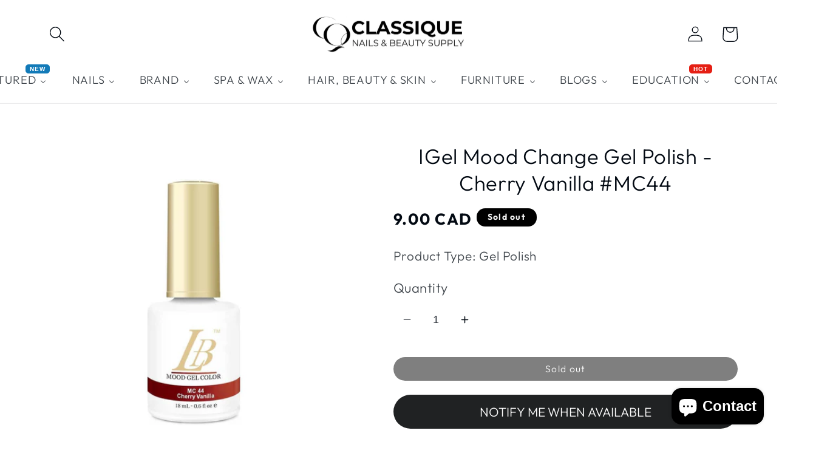

--- FILE ---
content_type: text/html; charset=utf-8
request_url: https://www.classiquesupply.com/products/igel-mood-change-gel-cherry-vanilla-mc44
body_size: 178549
content:
<!doctype html>
<html class="no-js" lang="en">
  <script src="https://ajax.googleapis.com/ajax/libs/jquery/3.6.0/jquery.min.js"></script>
  <head>
 
<!-- Google Consent Mode V2 Consentmo -->
<script>
  window.consentmo_gcm_initial_state = "";
  window.consentmo_gcm_state = "";
  window.consentmo_gcm_security_storage = "";
  window.consentmo_gcm_ad_storage = "";
  window.consentmo_gcm_analytics_storage = "";
  window.consentmo_gcm_functionality_storage = "";
  window.consentmo_gcm_personalization_storage = "";
  window.consentmo_gcm_ads_data_redaction = "";
  window.consentmo_gcm_url_passthrough = "";
  window.consentmo_gcm_data_layer_name = "";
  
  // Google Consent Mode V2 integration script from Consentmo GDPR
  window.isenseRules = {};
  window.isenseRules.gcm = {
      gcmVersion: 2,
      integrationVersion: 3,
      customChanges: false,
      consentUpdated: false,
      initialState: 7,
      isCustomizationEnabled: false,
      adsDataRedaction: true,
      urlPassthrough: false,
      dataLayer: 'dataLayer',
      categories: { ad_personalization: "marketing", ad_storage: "marketing", ad_user_data: "marketing", analytics_storage: "analytics", functionality_storage: "functionality", personalization_storage: "functionality", security_storage: "strict"},
      storage: { ad_personalization: "false", ad_storage: "false", ad_user_data: "false", analytics_storage: "false", functionality_storage: "false", personalization_storage: "false", security_storage: "false", wait_for_update: 2000 }
  };
  if(window.consentmo_gcm_state !== null && window.consentmo_gcm_state !== "" && window.consentmo_gcm_state !== "0") {
    window.isenseRules.gcm.isCustomizationEnabled = true;
    window.isenseRules.gcm.initialState = window.consentmo_gcm_initial_state === null || window.consentmo_gcm_initial_state.trim() === "" ? window.isenseRules.gcm.initialState : window.consentmo_gcm_initial_state;
    window.isenseRules.gcm.categories.ad_storage = window.consentmo_gcm_ad_storage === null || window.consentmo_gcm_ad_storage.trim() === "" ? window.isenseRules.gcm.categories.ad_storage : window.consentmo_gcm_ad_storage;
    window.isenseRules.gcm.categories.ad_user_data = window.consentmo_gcm_ad_storage === null || window.consentmo_gcm_ad_storage.trim() === "" ? window.isenseRules.gcm.categories.ad_user_data : window.consentmo_gcm_ad_storage;
    window.isenseRules.gcm.categories.ad_personalization = window.consentmo_gcm_ad_storage === null || window.consentmo_gcm_ad_storage.trim() === "" ? window.isenseRules.gcm.categories.ad_personalization : window.consentmo_gcm_ad_storage;
    window.isenseRules.gcm.categories.analytics_storage = window.consentmo_gcm_analytics_storage === null || window.consentmo_gcm_analytics_storage.trim() === "" ? window.isenseRules.gcm.categories.analytics_storage : window.consentmo_gcm_analytics_storage;
    window.isenseRules.gcm.categories.functionality_storage = window.consentmo_gcm_functionality_storage === null || window.consentmo_gcm_functionality_storage.trim() === "" ? window.isenseRules.gcm.categories.functionality_storage : window.consentmo_gcm_functionality_storage;
    window.isenseRules.gcm.categories.personalization_storage = window.consentmo_gcm_personalization_storage === null || window.consentmo_gcm_personalization_storage.trim() === "" ? window.isenseRules.gcm.categories.personalization_storage : window.consentmo_gcm_personalization_storage;
    window.isenseRules.gcm.categories.security_storage = window.consentmo_gcm_security_storage === null || window.consentmo_gcm_security_storage.trim() === "" ? window.isenseRules.gcm.categories.security_storage : window.consentmo_gcm_security_storage;
    window.isenseRules.gcm.urlPassthrough = window.consentmo_gcm_url_passthrough === null || window.consentmo_gcm_url_passthrough.trim() === "" ? window.isenseRules.gcm.urlPassthrough : window.consentmo_gcm_url_passthrough;
    window.isenseRules.gcm.adsDataRedaction = window.consentmo_gcm_ads_data_redaction === null || window.consentmo_gcm_ads_data_redaction.trim() === "" ? window.isenseRules.gcm.adsDataRedaction : window.consentmo_gcm_ads_data_redaction;
    window.isenseRules.gcm.dataLayer = window.consentmo_gcm_data_layer_name === null || window.consentmo_gcm_data_layer_name.trim() === "" ? window.isenseRules.gcm.dataLayer : window.consentmo_gcm_data_layer_name;
  }
  window.isenseRules.initializeGcm = function (rules) {
    if(window.isenseRules.gcm.isCustomizationEnabled) {
      rules.initialState = window.isenseRules.gcm.initialState;
      rules.urlPassthrough = window.isenseRules.gcm.urlPassthrough === true || window.isenseRules.gcm.urlPassthrough === 'true';
      rules.adsDataRedaction = window.isenseRules.gcm.adsDataRedaction === true || window.isenseRules.gcm.adsDataRedaction === 'true';
    }
    
    let initialState = parseInt(rules.initialState);
    let marketingBlocked = initialState === 0 || initialState === 2 || initialState === 5 || initialState === 7;
    let analyticsBlocked = initialState === 0 || initialState === 3 || initialState === 6 || initialState === 7;
    let functionalityBlocked = initialState === 4 || initialState === 5 || initialState === 6 || initialState === 7;

    let gdprCache = localStorage.getItem('gdprCache') ? JSON.parse(localStorage.getItem('gdprCache')) : null;
    if (gdprCache && typeof gdprCache.updatedPreferences !== "undefined") {
      let updatedPreferences = gdprCache.updatedPreferences;
      marketingBlocked = parseInt(updatedPreferences.indexOf('marketing')) > -1;
      analyticsBlocked = parseInt(updatedPreferences.indexOf('analytics')) > -1;
      functionalityBlocked = parseInt(updatedPreferences.indexOf('functionality')) > -1;
    }

    Object.entries(rules.categories).forEach(category => {
      if(rules.storage.hasOwnProperty(category[0])) {
        switch(category[1]) {
          case 'strict':
            rules.storage[category[0]] = "granted";
            break;
          case 'marketing':
            rules.storage[category[0]] = marketingBlocked ? "denied" : "granted";
            break;
          case 'analytics':
            rules.storage[category[0]] = analyticsBlocked ? "denied" : "granted";
            break;
          case 'functionality':
            rules.storage[category[0]] = functionalityBlocked ? "denied" : "granted";
            break;
        }
      }
    });
    rules.consentUpdated = true;
    isenseRules.gcm = rules;
  }

  const isSetDefaultConsent = false;

  window[window.isenseRules.gcm.dataLayer] = window[window.isenseRules.gcm.dataLayer] || [];
  function gtag() { window[window.isenseRules.gcm.dataLayer].push(arguments); }

  if (isSetDefaultConsent) {
    //=== Default gtag settings - EDITABLE
    gtag("consent", "default", {
      ad_storage: "denied",
      ad_personalization: "denied",
      ad_user_data: "denied",
      analytics_storage: "denied",
      functionality_storage: "denied",
      personalization_storage: "denied",
      security_storage: "granted",
      wait_for_update: 2000
    });
    gtag("set", "ads_data_redaction", false);
    gtag("set", "url_passthrough", false);
    // Default gtag::end
  }

  function csmConsentGcm() {
    // Google Consent Mode - initialization start
    window.isenseRules.initializeGcm({
      ...window.isenseRules.gcm,
      adsDataRedaction: true,
      urlPassthrough: false,
      initialState: 7
    });

    /*
    * initialState acceptable values:
    * 0 - Set both ad_storage and analytics_storage to denied
    * 1 - Set all categories to granted
    * 2 - Set only ad_storage to denied
    * 3 - Set only analytics_storage to denied
    * 4 - Set only functionality_storage to denied
    * 5 - Set both ad_storage and functionality_storage to denied
    * 6 - Set both analytics_storage and functionality_storage to denied
    * 7 - Set all categories to denied
    */

    gtag("consent", (!isSetDefaultConsent ? "default" : "update"), isenseRules.gcm.storage);
    isenseRules.gcm.adsDataRedaction && gtag("set", "ads_data_redaction", isenseRules.gcm.adsDataRedaction);
    isenseRules.gcm.urlPassthrough && gtag("set", "url_passthrough", isenseRules.gcm.urlPassthrough);
  }

  let isInitConsentmoSignal = true;
  document.addEventListener("consentmoSignal", function(e) {
    if (isInitConsentmoSignal) {
      csmConsentGcm();
      isInitConsentmoSignal = false;
    }
  });
</script>
    <!-- Google tag (gtag.js) -->
    <script async src="https://www.googletagmanager.com/gtag/js?id=G-QEV0HDXWGH"></script>
  
    <script>
      window.dataLayer = window.dataLayer || [];
      function gtag(){dataLayer.push(arguments);}
      gtag('js', new Date());
      gtag('config', 'G-QEV0HDXWGH');
    </script>
    <meta charset="utf-8">
    <meta http-equiv="X-UA-Compatible" content="IE=edge">
    <meta name="viewport" content="width=device-width,initial-scale=1">
    <meta name="theme-color" content="">
       <link rel="canonical" href="https://www.classiquesupply.com/products/igel-mood-change-gel-cherry-vanilla-mc44">
    <link rel="preconnect" href="https://cdn.shopify.com" crossorigin>
   
    <script async src="https://pagead2.googlesyndication.com/pagead/js/adsbygoogle.js?client=ca-pub-7591226992870933"
     crossorigin="anonymous"></script><link rel="icon" type="image/png" href="//www.classiquesupply.com/cdn/shop/files/CQ_d92d8333-df48-48bc-979a-cc80c0abf8ef.png?crop=center&height=32&v=1689874488&width=32"><link rel="preconnect" href="https://fonts.shopifycdn.com" crossorigin>

    

<meta property="og:site_name" content="Classique Nails Beauty Supply Inc.">
<meta property="og:url" content="https://www.classiquesupply.com/products/igel-mood-change-gel-cherry-vanilla-mc44">
<meta property="og:title" content="IGel Mood Change Gel Cherry Vanilla, Color Changing Gel Nail Polish">
<meta property="og:type" content="product">
<meta property="og:description" content="IGel Mood Change Gel - Cherry Vanilla MC44 | Orange, red. Mood Gel Color changes based on your temperature! Free shipping on eligible orders."><meta property="og:image" content="http://www.classiquesupply.com/cdn/shop/files/cuqrbffb3qeuldwonqlq1f2u.jpg?v=1769048089">
  <meta property="og:image:secure_url" content="https://www.classiquesupply.com/cdn/shop/files/cuqrbffb3qeuldwonqlq1f2u.jpg?v=1769048089">
  <meta property="og:image:width" content="1000">
  <meta property="og:image:height" content="1000"><meta property="og:price:amount" content="9.00">
  <meta property="og:price:currency" content="CAD"><meta name="twitter:card" content="summary_large_image">
<meta name="twitter:title" content="IGel Mood Change Gel Cherry Vanilla, Color Changing Gel Nail Polish">
<meta name="twitter:description" content="IGel Mood Change Gel - Cherry Vanilla MC44 | Orange, red. Mood Gel Color changes based on your temperature! Free shipping on eligible orders.">


    <script src="//www.classiquesupply.com/cdn/shop/t/171/assets/global.js?v=149496944046504657681746028184" defer="defer"></script><script>window.performance && window.performance.mark && window.performance.mark('shopify.content_for_header.start');</script><meta name="facebook-domain-verification" content="krwdenrjpfzbvlbyvrhekbyappntdh">
<meta name="facebook-domain-verification" content="a5i1a6svv0x0qtsjepj6fpnu7ylu0h">
<meta name="facebook-domain-verification" content="srjm5rmnc0q87rqzzikfzna90hbkfx">
<meta name="facebook-domain-verification" content="g3jfq629yqzb96ks5c048eknjjejix">
<meta name="google-site-verification" content="dlYm6nXnnQRouXQ72Srg38Bk6sHoVs42Moaf3o5kqlA">
<meta name="facebook-domain-verification" content="rl38n5fts0cu4x3yv8nypcipi2qrxj">
<meta id="shopify-digital-wallet" name="shopify-digital-wallet" content="/3234713/digital_wallets/dialog">
<meta name="shopify-checkout-api-token" content="cd26e8b46a14cdb2275a59c76092f817">
<meta id="in-context-paypal-metadata" data-shop-id="3234713" data-venmo-supported="false" data-environment="production" data-locale="en_US" data-paypal-v4="true" data-currency="CAD">
<link rel="alternate" type="application/json+oembed" href="https://www.classiquesupply.com/products/igel-mood-change-gel-cherry-vanilla-mc44.oembed">
<script async="async" src="/checkouts/internal/preloads.js?locale=en-CA"></script>
<link rel="preconnect" href="https://shop.app" crossorigin="anonymous">
<script async="async" src="https://shop.app/checkouts/internal/preloads.js?locale=en-CA&shop_id=3234713" crossorigin="anonymous"></script>
<script id="apple-pay-shop-capabilities" type="application/json">{"shopId":3234713,"countryCode":"CA","currencyCode":"CAD","merchantCapabilities":["supports3DS"],"merchantId":"gid:\/\/shopify\/Shop\/3234713","merchantName":"Classique Nails Beauty Supply Inc.","requiredBillingContactFields":["postalAddress","email","phone"],"requiredShippingContactFields":["postalAddress","email","phone"],"shippingType":"shipping","supportedNetworks":["visa","masterCard","amex","interac","jcb"],"total":{"type":"pending","label":"Classique Nails Beauty Supply Inc.","amount":"1.00"},"shopifyPaymentsEnabled":true,"supportsSubscriptions":true}</script>
<script id="shopify-features" type="application/json">{"accessToken":"cd26e8b46a14cdb2275a59c76092f817","betas":["rich-media-storefront-analytics"],"domain":"www.classiquesupply.com","predictiveSearch":true,"shopId":3234713,"locale":"en"}</script>
<script>var Shopify = Shopify || {};
Shopify.shop = "pronailpolish.myshopify.com";
Shopify.locale = "en";
Shopify.currency = {"active":"CAD","rate":"1.0"};
Shopify.country = "CA";
Shopify.theme = {"name":"Taste - live (04\/30\/2025)","id":177784750355,"schema_name":"Taste","schema_version":"4.0.1","theme_store_id":1434,"role":"main"};
Shopify.theme.handle = "null";
Shopify.theme.style = {"id":null,"handle":null};
Shopify.cdnHost = "www.classiquesupply.com/cdn";
Shopify.routes = Shopify.routes || {};
Shopify.routes.root = "/";</script>
<script type="module">!function(o){(o.Shopify=o.Shopify||{}).modules=!0}(window);</script>
<script>!function(o){function n(){var o=[];function n(){o.push(Array.prototype.slice.apply(arguments))}return n.q=o,n}var t=o.Shopify=o.Shopify||{};t.loadFeatures=n(),t.autoloadFeatures=n()}(window);</script>
<script>
  window.ShopifyPay = window.ShopifyPay || {};
  window.ShopifyPay.apiHost = "shop.app\/pay";
  window.ShopifyPay.redirectState = null;
</script>
<script id="shop-js-analytics" type="application/json">{"pageType":"product"}</script>
<script defer="defer" async type="module" src="//www.classiquesupply.com/cdn/shopifycloud/shop-js/modules/v2/client.init-shop-cart-sync_BN7fPSNr.en.esm.js"></script>
<script defer="defer" async type="module" src="//www.classiquesupply.com/cdn/shopifycloud/shop-js/modules/v2/chunk.common_Cbph3Kss.esm.js"></script>
<script defer="defer" async type="module" src="//www.classiquesupply.com/cdn/shopifycloud/shop-js/modules/v2/chunk.modal_DKumMAJ1.esm.js"></script>
<script type="module">
  await import("//www.classiquesupply.com/cdn/shopifycloud/shop-js/modules/v2/client.init-shop-cart-sync_BN7fPSNr.en.esm.js");
await import("//www.classiquesupply.com/cdn/shopifycloud/shop-js/modules/v2/chunk.common_Cbph3Kss.esm.js");
await import("//www.classiquesupply.com/cdn/shopifycloud/shop-js/modules/v2/chunk.modal_DKumMAJ1.esm.js");

  window.Shopify.SignInWithShop?.initShopCartSync?.({"fedCMEnabled":true,"windoidEnabled":true});

</script>
<script defer="defer" async type="module" src="//www.classiquesupply.com/cdn/shopifycloud/shop-js/modules/v2/client.payment-terms_BxzfvcZJ.en.esm.js"></script>
<script defer="defer" async type="module" src="//www.classiquesupply.com/cdn/shopifycloud/shop-js/modules/v2/chunk.common_Cbph3Kss.esm.js"></script>
<script defer="defer" async type="module" src="//www.classiquesupply.com/cdn/shopifycloud/shop-js/modules/v2/chunk.modal_DKumMAJ1.esm.js"></script>
<script type="module">
  await import("//www.classiquesupply.com/cdn/shopifycloud/shop-js/modules/v2/client.payment-terms_BxzfvcZJ.en.esm.js");
await import("//www.classiquesupply.com/cdn/shopifycloud/shop-js/modules/v2/chunk.common_Cbph3Kss.esm.js");
await import("//www.classiquesupply.com/cdn/shopifycloud/shop-js/modules/v2/chunk.modal_DKumMAJ1.esm.js");

  
</script>
<script>
  window.Shopify = window.Shopify || {};
  if (!window.Shopify.featureAssets) window.Shopify.featureAssets = {};
  window.Shopify.featureAssets['shop-js'] = {"shop-cart-sync":["modules/v2/client.shop-cart-sync_CJVUk8Jm.en.esm.js","modules/v2/chunk.common_Cbph3Kss.esm.js","modules/v2/chunk.modal_DKumMAJ1.esm.js"],"init-fed-cm":["modules/v2/client.init-fed-cm_7Fvt41F4.en.esm.js","modules/v2/chunk.common_Cbph3Kss.esm.js","modules/v2/chunk.modal_DKumMAJ1.esm.js"],"init-shop-email-lookup-coordinator":["modules/v2/client.init-shop-email-lookup-coordinator_Cc088_bR.en.esm.js","modules/v2/chunk.common_Cbph3Kss.esm.js","modules/v2/chunk.modal_DKumMAJ1.esm.js"],"init-windoid":["modules/v2/client.init-windoid_hPopwJRj.en.esm.js","modules/v2/chunk.common_Cbph3Kss.esm.js","modules/v2/chunk.modal_DKumMAJ1.esm.js"],"shop-button":["modules/v2/client.shop-button_B0jaPSNF.en.esm.js","modules/v2/chunk.common_Cbph3Kss.esm.js","modules/v2/chunk.modal_DKumMAJ1.esm.js"],"shop-cash-offers":["modules/v2/client.shop-cash-offers_DPIskqss.en.esm.js","modules/v2/chunk.common_Cbph3Kss.esm.js","modules/v2/chunk.modal_DKumMAJ1.esm.js"],"shop-toast-manager":["modules/v2/client.shop-toast-manager_CK7RT69O.en.esm.js","modules/v2/chunk.common_Cbph3Kss.esm.js","modules/v2/chunk.modal_DKumMAJ1.esm.js"],"init-shop-cart-sync":["modules/v2/client.init-shop-cart-sync_BN7fPSNr.en.esm.js","modules/v2/chunk.common_Cbph3Kss.esm.js","modules/v2/chunk.modal_DKumMAJ1.esm.js"],"init-customer-accounts-sign-up":["modules/v2/client.init-customer-accounts-sign-up_CfPf4CXf.en.esm.js","modules/v2/client.shop-login-button_DeIztwXF.en.esm.js","modules/v2/chunk.common_Cbph3Kss.esm.js","modules/v2/chunk.modal_DKumMAJ1.esm.js"],"pay-button":["modules/v2/client.pay-button_CgIwFSYN.en.esm.js","modules/v2/chunk.common_Cbph3Kss.esm.js","modules/v2/chunk.modal_DKumMAJ1.esm.js"],"init-customer-accounts":["modules/v2/client.init-customer-accounts_DQ3x16JI.en.esm.js","modules/v2/client.shop-login-button_DeIztwXF.en.esm.js","modules/v2/chunk.common_Cbph3Kss.esm.js","modules/v2/chunk.modal_DKumMAJ1.esm.js"],"avatar":["modules/v2/client.avatar_BTnouDA3.en.esm.js"],"init-shop-for-new-customer-accounts":["modules/v2/client.init-shop-for-new-customer-accounts_CsZy_esa.en.esm.js","modules/v2/client.shop-login-button_DeIztwXF.en.esm.js","modules/v2/chunk.common_Cbph3Kss.esm.js","modules/v2/chunk.modal_DKumMAJ1.esm.js"],"shop-follow-button":["modules/v2/client.shop-follow-button_BRMJjgGd.en.esm.js","modules/v2/chunk.common_Cbph3Kss.esm.js","modules/v2/chunk.modal_DKumMAJ1.esm.js"],"checkout-modal":["modules/v2/client.checkout-modal_B9Drz_yf.en.esm.js","modules/v2/chunk.common_Cbph3Kss.esm.js","modules/v2/chunk.modal_DKumMAJ1.esm.js"],"shop-login-button":["modules/v2/client.shop-login-button_DeIztwXF.en.esm.js","modules/v2/chunk.common_Cbph3Kss.esm.js","modules/v2/chunk.modal_DKumMAJ1.esm.js"],"lead-capture":["modules/v2/client.lead-capture_DXYzFM3R.en.esm.js","modules/v2/chunk.common_Cbph3Kss.esm.js","modules/v2/chunk.modal_DKumMAJ1.esm.js"],"shop-login":["modules/v2/client.shop-login_CA5pJqmO.en.esm.js","modules/v2/chunk.common_Cbph3Kss.esm.js","modules/v2/chunk.modal_DKumMAJ1.esm.js"],"payment-terms":["modules/v2/client.payment-terms_BxzfvcZJ.en.esm.js","modules/v2/chunk.common_Cbph3Kss.esm.js","modules/v2/chunk.modal_DKumMAJ1.esm.js"]};
</script>
<script>(function() {
  var isLoaded = false;
  function asyncLoad() {
    if (isLoaded) return;
    isLoaded = true;
    var urls = ["https:\/\/app.taggshop.io\/js\/embed-lite.min.js?shop=pronailpolish.myshopify.com","https:\/\/cdn.shopify.com\/s\/files\/1\/0323\/4713\/t\/109\/assets\/affirmShopify.js?v=1711033329\u0026shop=pronailpolish.myshopify.com","https:\/\/cdn.shopify.com\/s\/files\/1\/0323\/4713\/t\/109\/assets\/affirmShopify.js?v=1711040676\u0026shop=pronailpolish.myshopify.com","\/\/cdn.shopify.com\/proxy\/3cb7b024296decd62ad9ff14ed0c47989f89674b292aa774b525c2da4f169b6f\/shopify-script-tags.s3.eu-west-1.amazonaws.com\/smartseo\/instantpage.js?shop=pronailpolish.myshopify.com\u0026sp-cache-control=cHVibGljLCBtYXgtYWdlPTkwMA","https:\/\/cdn.nfcube.com\/instafeed-efa93278024ad73dc6bad28bc5c00b15.js?shop=pronailpolish.myshopify.com","\/\/cdn.shopify.com\/proxy\/eca059a91cab7cfea6a9feb24f5c71d094c52bc52c81c9f5a76c66fcaeb37e2f\/aiodstag.cirkleinc.com\/?shop=pronailpolish.myshopify.com\u0026sp-cache-control=cHVibGljLCBtYXgtYWdlPTkwMA","https:\/\/searchanise-ef84.kxcdn.com\/widgets\/shopify\/init.js?a=2d5m7M8a2T\u0026shop=pronailpolish.myshopify.com"];
    for (var i = 0; i < urls.length; i++) {
      var s = document.createElement('script');
      s.type = 'text/javascript';
      s.async = true;
      s.src = urls[i];
      var x = document.getElementsByTagName('script')[0];
      x.parentNode.insertBefore(s, x);
    }
  };
  if(window.attachEvent) {
    window.attachEvent('onload', asyncLoad);
  } else {
    window.addEventListener('load', asyncLoad, false);
  }
})();</script>
<script id="__st">var __st={"a":3234713,"offset":-18000,"reqid":"67b01a52-412b-4df5-a8ea-85d60021fb25-1769900792","pageurl":"www.classiquesupply.com\/products\/igel-mood-change-gel-cherry-vanilla-mc44","u":"9b6a31e6c998","p":"product","rtyp":"product","rid":8210902319379};</script>
<script>window.ShopifyPaypalV4VisibilityTracking = true;</script>
<script id="captcha-bootstrap">!function(){'use strict';const t='contact',e='account',n='new_comment',o=[[t,t],['blogs',n],['comments',n],[t,'customer']],c=[[e,'customer_login'],[e,'guest_login'],[e,'recover_customer_password'],[e,'create_customer']],r=t=>t.map((([t,e])=>`form[action*='/${t}']:not([data-nocaptcha='true']) input[name='form_type'][value='${e}']`)).join(','),a=t=>()=>t?[...document.querySelectorAll(t)].map((t=>t.form)):[];function s(){const t=[...o],e=r(t);return a(e)}const i='password',u='form_key',d=['recaptcha-v3-token','g-recaptcha-response','h-captcha-response',i],f=()=>{try{return window.sessionStorage}catch{return}},m='__shopify_v',_=t=>t.elements[u];function p(t,e,n=!1){try{const o=window.sessionStorage,c=JSON.parse(o.getItem(e)),{data:r}=function(t){const{data:e,action:n}=t;return t[m]||n?{data:e,action:n}:{data:t,action:n}}(c);for(const[e,n]of Object.entries(r))t.elements[e]&&(t.elements[e].value=n);n&&o.removeItem(e)}catch(o){console.error('form repopulation failed',{error:o})}}const l='form_type',E='cptcha';function T(t){t.dataset[E]=!0}const w=window,h=w.document,L='Shopify',v='ce_forms',y='captcha';let A=!1;((t,e)=>{const n=(g='f06e6c50-85a8-45c8-87d0-21a2b65856fe',I='https://cdn.shopify.com/shopifycloud/storefront-forms-hcaptcha/ce_storefront_forms_captcha_hcaptcha.v1.5.2.iife.js',D={infoText:'Protected by hCaptcha',privacyText:'Privacy',termsText:'Terms'},(t,e,n)=>{const o=w[L][v],c=o.bindForm;if(c)return c(t,g,e,D).then(n);var r;o.q.push([[t,g,e,D],n]),r=I,A||(h.body.append(Object.assign(h.createElement('script'),{id:'captcha-provider',async:!0,src:r})),A=!0)});var g,I,D;w[L]=w[L]||{},w[L][v]=w[L][v]||{},w[L][v].q=[],w[L][y]=w[L][y]||{},w[L][y].protect=function(t,e){n(t,void 0,e),T(t)},Object.freeze(w[L][y]),function(t,e,n,w,h,L){const[v,y,A,g]=function(t,e,n){const i=e?o:[],u=t?c:[],d=[...i,...u],f=r(d),m=r(i),_=r(d.filter((([t,e])=>n.includes(e))));return[a(f),a(m),a(_),s()]}(w,h,L),I=t=>{const e=t.target;return e instanceof HTMLFormElement?e:e&&e.form},D=t=>v().includes(t);t.addEventListener('submit',(t=>{const e=I(t);if(!e)return;const n=D(e)&&!e.dataset.hcaptchaBound&&!e.dataset.recaptchaBound,o=_(e),c=g().includes(e)&&(!o||!o.value);(n||c)&&t.preventDefault(),c&&!n&&(function(t){try{if(!f())return;!function(t){const e=f();if(!e)return;const n=_(t);if(!n)return;const o=n.value;o&&e.removeItem(o)}(t);const e=Array.from(Array(32),(()=>Math.random().toString(36)[2])).join('');!function(t,e){_(t)||t.append(Object.assign(document.createElement('input'),{type:'hidden',name:u})),t.elements[u].value=e}(t,e),function(t,e){const n=f();if(!n)return;const o=[...t.querySelectorAll(`input[type='${i}']`)].map((({name:t})=>t)),c=[...d,...o],r={};for(const[a,s]of new FormData(t).entries())c.includes(a)||(r[a]=s);n.setItem(e,JSON.stringify({[m]:1,action:t.action,data:r}))}(t,e)}catch(e){console.error('failed to persist form',e)}}(e),e.submit())}));const S=(t,e)=>{t&&!t.dataset[E]&&(n(t,e.some((e=>e===t))),T(t))};for(const o of['focusin','change'])t.addEventListener(o,(t=>{const e=I(t);D(e)&&S(e,y())}));const B=e.get('form_key'),M=e.get(l),P=B&&M;t.addEventListener('DOMContentLoaded',(()=>{const t=y();if(P)for(const e of t)e.elements[l].value===M&&p(e,B);[...new Set([...A(),...v().filter((t=>'true'===t.dataset.shopifyCaptcha))])].forEach((e=>S(e,t)))}))}(h,new URLSearchParams(w.location.search),n,t,e,['guest_login'])})(!0,!0)}();</script>
<script integrity="sha256-4kQ18oKyAcykRKYeNunJcIwy7WH5gtpwJnB7kiuLZ1E=" data-source-attribution="shopify.loadfeatures" defer="defer" src="//www.classiquesupply.com/cdn/shopifycloud/storefront/assets/storefront/load_feature-a0a9edcb.js" crossorigin="anonymous"></script>
<script crossorigin="anonymous" defer="defer" src="//www.classiquesupply.com/cdn/shopifycloud/storefront/assets/shopify_pay/storefront-65b4c6d7.js?v=20250812"></script>
<script data-source-attribution="shopify.dynamic_checkout.dynamic.init">var Shopify=Shopify||{};Shopify.PaymentButton=Shopify.PaymentButton||{isStorefrontPortableWallets:!0,init:function(){window.Shopify.PaymentButton.init=function(){};var t=document.createElement("script");t.src="https://www.classiquesupply.com/cdn/shopifycloud/portable-wallets/latest/portable-wallets.en.js",t.type="module",document.head.appendChild(t)}};
</script>
<script data-source-attribution="shopify.dynamic_checkout.buyer_consent">
  function portableWalletsHideBuyerConsent(e){var t=document.getElementById("shopify-buyer-consent"),n=document.getElementById("shopify-subscription-policy-button");t&&n&&(t.classList.add("hidden"),t.setAttribute("aria-hidden","true"),n.removeEventListener("click",e))}function portableWalletsShowBuyerConsent(e){var t=document.getElementById("shopify-buyer-consent"),n=document.getElementById("shopify-subscription-policy-button");t&&n&&(t.classList.remove("hidden"),t.removeAttribute("aria-hidden"),n.addEventListener("click",e))}window.Shopify?.PaymentButton&&(window.Shopify.PaymentButton.hideBuyerConsent=portableWalletsHideBuyerConsent,window.Shopify.PaymentButton.showBuyerConsent=portableWalletsShowBuyerConsent);
</script>
<script data-source-attribution="shopify.dynamic_checkout.cart.bootstrap">document.addEventListener("DOMContentLoaded",(function(){function t(){return document.querySelector("shopify-accelerated-checkout-cart, shopify-accelerated-checkout")}if(t())Shopify.PaymentButton.init();else{new MutationObserver((function(e,n){t()&&(Shopify.PaymentButton.init(),n.disconnect())})).observe(document.body,{childList:!0,subtree:!0})}}));
</script>
<link id="shopify-accelerated-checkout-styles" rel="stylesheet" media="screen" href="https://www.classiquesupply.com/cdn/shopifycloud/portable-wallets/latest/accelerated-checkout-backwards-compat.css" crossorigin="anonymous">
<style id="shopify-accelerated-checkout-cart">
        #shopify-buyer-consent {
  margin-top: 1em;
  display: inline-block;
  width: 100%;
}

#shopify-buyer-consent.hidden {
  display: none;
}

#shopify-subscription-policy-button {
  background: none;
  border: none;
  padding: 0;
  text-decoration: underline;
  font-size: inherit;
  cursor: pointer;
}

#shopify-subscription-policy-button::before {
  box-shadow: none;
}

      </style>
<script id="sections-script" data-sections="header,footer" defer="defer" src="//www.classiquesupply.com/cdn/shop/t/171/compiled_assets/scripts.js?v=75543"></script>
<script>window.performance && window.performance.mark && window.performance.mark('shopify.content_for_header.end');</script>

    <style data-shopify>
      @font-face {
  font-family: Outfit;
  font-weight: 300;
  font-style: normal;
  font-display: swap;
  src: url("//www.classiquesupply.com/cdn/fonts/outfit/outfit_n3.8c97ae4c4fac7c2ea467a6dc784857f4de7e0e37.woff2") format("woff2"),
       url("//www.classiquesupply.com/cdn/fonts/outfit/outfit_n3.b50a189ccde91f9bceee88f207c18c09f0b62a7b.woff") format("woff");
}

      @font-face {
  font-family: Outfit;
  font-weight: 700;
  font-style: normal;
  font-display: swap;
  src: url("//www.classiquesupply.com/cdn/fonts/outfit/outfit_n7.bfc2ca767cd7c6962e82c320123933a7812146d6.woff2") format("woff2"),
       url("//www.classiquesupply.com/cdn/fonts/outfit/outfit_n7.f0b22ea9a32b6f1f6f493dd3a7113aae3464d8b2.woff") format("woff");
}

      
      
      @font-face {
  font-family: Outfit;
  font-weight: 300;
  font-style: normal;
  font-display: swap;
  src: url("//www.classiquesupply.com/cdn/fonts/outfit/outfit_n3.8c97ae4c4fac7c2ea467a6dc784857f4de7e0e37.woff2") format("woff2"),
       url("//www.classiquesupply.com/cdn/fonts/outfit/outfit_n3.b50a189ccde91f9bceee88f207c18c09f0b62a7b.woff") format("woff");
}


      :root {
        --font-body-family: Outfit, sans-serif;
        --font-body-style: normal;
        --font-body-weight: 300;
        --font-body-weight-bold: 600;

        --font-heading-family: Outfit, sans-serif;
        --font-heading-style: normal;
        --font-heading-weight: 300;

        --font-body-scale: 1.3;
        --font-heading-scale: 0.8846153846153846;

        --color-base-text: 2, 9, 18;
        --color-shadow: 2, 9, 18;
        --color-base-background-1: 255, 255, 255;
        --color-base-background-2: 255, 255, 255;
        --color-base-solid-button-labels: 255, 255, 255;
        --color-base-outline-button-labels: 2, 9, 18;
        --color-base-accent-1: 2, 9, 18;
        --color-base-accent-2: 2, 9, 18;
        --payment-terms-background-color: #fff;

        --gradient-base-background-1: #fff;
        --gradient-base-background-2: #ffffff;
        --gradient-base-accent-1: #020912;
        --gradient-base-accent-2: #020912;

        --media-padding: px;
        --media-border-opacity: 1.0;
        --media-border-width: 0px;
        --media-radius: 0px;
        --media-shadow-opacity: 0.0;
        --media-shadow-horizontal-offset: 0px;
        --media-shadow-vertical-offset: 0px;
        --media-shadow-blur-radius: 0px;
        --media-shadow-visible: 0;

        --page-width: 110rem;
        --page-width-margin: 0rem;

        --product-card-image-padding: 0.0rem;
        --product-card-corner-radius: 0.0rem;
        --product-card-text-alignment: center;
        --product-card-border-width: 0.0rem;
        --product-card-border-opacity: 0.1;
        --product-card-shadow-opacity: 0.0;
        --product-card-shadow-visible: 0;
        --product-card-shadow-horizontal-offset: 0.0rem;
        --product-card-shadow-vertical-offset: 0.0rem;
        --product-card-shadow-blur-radius: 0.0rem;

        --collection-card-image-padding: 0.0rem;
        --collection-card-corner-radius: 0.0rem;
        --collection-card-text-alignment: center;
        --collection-card-border-width: 0.0rem;
        --collection-card-border-opacity: 0.1;
        --collection-card-shadow-opacity: 0.1;
        --collection-card-shadow-visible: 1;
        --collection-card-shadow-horizontal-offset: 0.0rem;
        --collection-card-shadow-vertical-offset: 0.0rem;
        --collection-card-shadow-blur-radius: 0.0rem;

        --blog-card-image-padding: 0.0rem;
        --blog-card-corner-radius: 0.0rem;
        --blog-card-text-alignment: center;
        --blog-card-border-width: 0.0rem;
        --blog-card-border-opacity: 0.1;
        --blog-card-shadow-opacity: 0.1;
        --blog-card-shadow-visible: 1;
        --blog-card-shadow-horizontal-offset: 0.0rem;
        --blog-card-shadow-vertical-offset: 0.0rem;
        --blog-card-shadow-blur-radius: 0.0rem;

        --badge-corner-radius: 3.8rem;

        --popup-border-width: 2px;
        --popup-border-opacity: 1.0;
        --popup-corner-radius: 0px;
        --popup-shadow-opacity: 0.0;
        --popup-shadow-horizontal-offset: 0px;
        --popup-shadow-vertical-offset: 0px;
        --popup-shadow-blur-radius: 0px;

        --drawer-border-width: 2px;
        --drawer-border-opacity: 1.0;
        --drawer-shadow-opacity: 0.0;
        --drawer-shadow-horizontal-offset: 0px;
        --drawer-shadow-vertical-offset: 0px;
        --drawer-shadow-blur-radius: 0px;

        --spacing-sections-desktop: 20px;
        --spacing-sections-mobile: 20px;

        --grid-desktop-vertical-spacing: 24px;
        --grid-desktop-horizontal-spacing: 24px;
        --grid-mobile-vertical-spacing: 12px;
        --grid-mobile-horizontal-spacing: 12px;

        --text-boxes-border-opacity: 1.0;
        --text-boxes-border-width: 0px;
        --text-boxes-radius: 0px;
        --text-boxes-shadow-opacity: 0.0;
        --text-boxes-shadow-visible: 0;
        --text-boxes-shadow-horizontal-offset: 0px;
        --text-boxes-shadow-vertical-offset: 0px;
        --text-boxes-shadow-blur-radius: 0px;

        --buttons-radius: 40px;
        --buttons-radius-outset: 40px;
        --buttons-border-width: 0px;
        --buttons-border-opacity: 0.45;
        --buttons-shadow-opacity: 0.0;
        --buttons-shadow-visible: 0;
        --buttons-shadow-horizontal-offset: 0px;
        --buttons-shadow-vertical-offset: 0px;
        --buttons-shadow-blur-radius: 0px;
        --buttons-border-offset: 0.3px;

        --inputs-radius: 0px;
        --inputs-border-width: 0px;
        --inputs-border-opacity: 0.0;
        --inputs-shadow-opacity: 0.0;
        --inputs-shadow-horizontal-offset: 0px;
        --inputs-margin-offset: 0px;
        --inputs-shadow-vertical-offset: 0px;
        --inputs-shadow-blur-radius: 0px;
        --inputs-radius-outset: 0px;

        --variant-pills-radius: 40px;
        --variant-pills-border-width: 0px;
        --variant-pills-border-opacity: 0.55;
        --variant-pills-shadow-opacity: 0.0;
        --variant-pills-shadow-horizontal-offset: 0px;
        --variant-pills-shadow-vertical-offset: 0px;
        --variant-pills-shadow-blur-radius: 0px;
      }

      *,
      *::before,
      *::after {
        box-sizing: inherit;
      }

      html {
        box-sizing: border-box;
        font-size: calc(var(--font-body-scale) * 62.5%);
        height: 100%;
      }

      body {
        display: grid;
        grid-template-rows: auto auto 1fr auto;
        grid-template-columns: 100%;
        min-height: 100%;
        margin: 0;
        font-size: 1.5rem;
        letter-spacing: 0.06rem;
        line-height: calc(1 + 0.8 / var(--font-body-scale));
        font-family: var(--font-body-family);
        font-style: var(--font-body-style);
        font-weight: var(--font-body-weight);
      }

      @media screen and (min-width: 750px) {
        body {
          font-size: 1.6rem;
        }
      }
    </style>

    <link href="//www.classiquesupply.com/cdn/shop/t/171/assets/base.css?v=17004680774214769331746028184" rel="stylesheet" type="text/css" media="all" />
<link rel="preload" as="font" href="//www.classiquesupply.com/cdn/fonts/outfit/outfit_n3.8c97ae4c4fac7c2ea467a6dc784857f4de7e0e37.woff2" type="font/woff2" crossorigin><link rel="preload" as="font" href="//www.classiquesupply.com/cdn/fonts/outfit/outfit_n3.8c97ae4c4fac7c2ea467a6dc784857f4de7e0e37.woff2" type="font/woff2" crossorigin><link
        rel="stylesheet"
        href="//www.classiquesupply.com/cdn/shop/t/171/assets/component-predictive-search.css?v=83512081251802922551746028184"
        media="print"
        onload="this.media='all'"
      ><script>
      document.documentElement.className = document.documentElement.className.replace('no-js', 'js');
      if (Shopify.designMode) {
        document.documentElement.classList.add('shopify-design-mode');
      }
    </script>

    





    
 <script>
 let ps_apiURI = "https://swift-api.perfectapps.io/api";
 let ps_storeUrl = "https://swift.perfectapps.io";
 let ps_productId = "8210902319379";
 </script> 
  
 

    <!-- "snippets/shogun-head.liquid" was not rendered, the associated app was uninstalled -->

    <script>
    
    
    
    
    var gsf_conversion_data = {page_type : 'product', event : 'view_item', data : {product_data : [{variant_id : 44714282123539, product_id : 8210902319379, name : "IGel Mood Change Gel Polish - Cherry Vanilla #MC44", price : "9.00", currency : "CAD", sku : "IGEL-MOODMC44", brand : "iGel", variant : "Default Title", category : "Gel Polish", quantity : "0" }], total_price : "9.00", shop_currency : "CAD"}};
    
</script>
    
      <script>
    var exchng_curr = Shopify.currency;
    if(typeof window.csapps === 'undefined'){
        
        
        window.csapps = {
            shop_slug: "pronailpolish",
            store_id: "pronailpolish.myshopify.com",
            store_domain: "www.classiquesupply.com",
            money_format: "${{amount}}",
            cart: null,
            product: null,
            product_collections: null,
            product_variants: null,
            is_volume_discount: null,
            is_bundle_discount: null,
            bundle_class: '.aiod-bundle-discount-wrap',
            product_id: null,
            page_type: null,
            vd_url: 'https://aiod.cirkleinc.com',
            proxy_version: 'aiodPro',
            customer: null,
            currency_symbol: "$",
            currency_code: 'CAD',
            country_code: 'CA',
            aiod_root_url: '',
            call_by_dev: '',
            aiod_lang_code: 'en',
        }
        window.csapps.page_type = "index";
        
        
        window.csapps.cart = {"note":null,"attributes":{},"original_total_price":0,"total_price":0,"total_discount":0,"total_weight":0.0,"item_count":0,"items":[],"requires_shipping":false,"currency":"CAD","items_subtotal_price":0,"cart_level_discount_applications":[],"checkout_charge_amount":0}
        if (typeof window.csapps.cart.items == "object") {
            for (var i = 0; i < window.csapps.cart.items.length; i++) {
                ["sku", "grams", "vendor", "url", "image", "handle", "requires_shipping", "product_type", "product_description"].map(function (a) {
                    delete window.csapps.cart.items[i][a]
                })
            }
        }
        window.csapps.cart_collections = {}
        

        
window.csapps.page_type = "product"
        window.csapps.product_id = "8210902319379";
        window.csapps.product = {"id":8210902319379,"title":"IGel Mood Change Gel Polish - Cherry Vanilla #MC44","handle":"igel-mood-change-gel-cherry-vanilla-mc44","description":"\u003ch2\u003eIGel Mood Change Gel Cherry Vanilla #MC44\u003ch2\u003e\u003c\/h2\u003e\n\u003c\/h2\u003e","published_at":"2023-03-29T11:36:34-04:00","created_at":"2023-03-29T11:36:34-04:00","vendor":"iGel","type":"Gel Polish","tags":["color variation","Gel Polish","IGel","Mood Change","ORANGE","RED"],"price":900,"price_min":900,"price_max":900,"available":false,"price_varies":false,"compare_at_price":null,"compare_at_price_min":0,"compare_at_price_max":0,"compare_at_price_varies":false,"variants":[{"id":44714282123539,"title":"Default Title","option1":"Default Title","option2":null,"option3":null,"sku":"IGEL-MOODMC44","requires_shipping":true,"taxable":true,"featured_image":null,"available":false,"name":"IGel Mood Change Gel Polish - Cherry Vanilla #MC44","public_title":null,"options":["Default Title"],"price":900,"weight":69,"compare_at_price":null,"inventory_quantity":0,"inventory_management":"shopify","inventory_policy":"deny","barcode":"11711498543","requires_selling_plan":false,"selling_plan_allocations":[]}],"images":["\/\/www.classiquesupply.com\/cdn\/shop\/files\/cuqrbffb3qeuldwonqlq1f2u.jpg?v=1769048089","\/\/www.classiquesupply.com\/cdn\/shop\/files\/ydlqhk4a55wxj2tcym0smkm0.jpg?v=1769048089"],"featured_image":"\/\/www.classiquesupply.com\/cdn\/shop\/files\/cuqrbffb3qeuldwonqlq1f2u.jpg?v=1769048089","options":["Title"],"media":[{"alt":null,"id":43445777432851,"position":1,"preview_image":{"aspect_ratio":1.0,"height":1000,"width":1000,"src":"\/\/www.classiquesupply.com\/cdn\/shop\/files\/cuqrbffb3qeuldwonqlq1f2u.jpg?v=1769048089"},"aspect_ratio":1.0,"height":1000,"media_type":"image","src":"\/\/www.classiquesupply.com\/cdn\/shop\/files\/cuqrbffb3qeuldwonqlq1f2u.jpg?v=1769048089","width":1000},{"alt":null,"id":43445777465619,"position":2,"preview_image":{"aspect_ratio":1.0,"height":1000,"width":1000,"src":"\/\/www.classiquesupply.com\/cdn\/shop\/files\/ydlqhk4a55wxj2tcym0smkm0.jpg?v=1769048089"},"aspect_ratio":1.0,"height":1000,"media_type":"image","src":"\/\/www.classiquesupply.com\/cdn\/shop\/files\/ydlqhk4a55wxj2tcym0smkm0.jpg?v=1769048089","width":1000}],"requires_selling_plan":false,"selling_plan_groups":[],"content":"\u003ch2\u003eIGel Mood Change Gel Cherry Vanilla #MC44\u003ch2\u003e\u003c\/h2\u003e\n\u003c\/h2\u003e"}

            window.csapps.product_collection = []
        
        window.csapps.product_collection.push(506890256659)
        
        window.csapps.product_collection.push(506384646419)
        
        window.csapps.product_collection.push(457018245395)
        
        window.csapps.product_collection.push(499350798611)
        
        window.csapps.product_collection.push(495356805395)
        
        window.csapps.product_collection.push(502010511635)
        
        window.csapps.product_collection.push(499066765587)
        
        window.csapps.product_collection.push(471874044179)
        
        window.csapps.product_collection.push(436941979923)
        
        window.csapps.product_collection.push(503928684819)
        
        window.csapps.product_collection.push(483142074643)
        
        window.csapps.product_collection.push(431389638931)
        
        window.csapps.product_collection.push(504685756691)
        
        window.csapps.product_collection.push(441525043475)
        
        window.csapps.product_collection.push(441015107859)
        
        window.csapps.product_collection.push(517678891283)
        
        window.csapps.product_collection.push(497495048467)
        
        window.csapps.product_collection.push(498339348755)
        
        window.csapps.product_collection.push(436941193491)
        
        window.csapps.product_collection.push(436942864659)
        
        window.csapps.product_collection.push(504899862803)
        
        window.csapps.product_collection.push(474134970643)
        
        window.csapps.product_collection.push(435524894995)
        
        window.csapps.product_collection.push(514445050131)
        
        window.csapps.product_collection.push(493226492179)
        
        window.csapps.product_collection.push(506087571731)
        
        window.csapps.product_collection.push(502067036435)
        
        window.csapps.product_collection.push(477910630675)
        
        window.csapps.product_collection.push(495783674131)
        
        window.csapps.product_collection.push(464577364243)
        
        window.csapps.product_collection.push(479813435667)
        
        window.csapps.product_collection.push(507010711827)
        

        window.csapps.product_variant = []
        
        window.csapps.product_variant.push(44714282123539)
        

        window.csapps.product_collections = window.csapps.product_collection.toString();
        window.csapps.product_variants = window.csapps.product_variant.toString();
        

        
        
        window.csapps.collection_id = "00000000";
        
        window.csapps.exchange_currency = exchng_curr.rate;
        window.csapps.settings = {"installation":{"type":"9","type_text":"Installation","setting":{"installation_setting":"mapping","mapping_class_setting":{"cart_subtotal":".totals__subtotal-value","cart_form_outlet":null,"cart_line_item_outer":null,"cart_product_item_price":null,"cart_product_line_item_total":null,"cart_display_the_summery_on_line_item":null,"display_volume_message_on_cart_line_item":null}}},"discount":{"type":"4","type_text":"Discount","setting":{"apply_multiple_discount":"no","multi_currency":"percentage_based","apply_discount":"draft_order","apply_discount_on":"cart_level","discount_code_prefix":"CSAIOD","offer_title":"Online Discount","bogo_buys":"no","bogo_buys_count_in_other":"yes","free_shipping_text":"Free_Shipping","discount_code_box":"disable","show_bogo_popup_first_time_only":"yes","show_free_gift_popup_first_time_only":"yes","discount_code_auto_apply_on_refresh":"no","bogo_auto_add_to_cart":"no","free_gift_auto_add_to_cart":"no","apply_multiple_code":"no","enable_shopify_discount_code":"yes","add_order_tag":"no","discount_code_life":"1","sales_channel":"both","customer_group_condition":"OR","customer_tag_condition":"OR","draft_invoice_from_email":"","draft_invoice_subject":"","disable_wholesale_price":"yes","count_gift_cart_product":"no","invoice_url_recheck":"no","free_gift_threshold_check":"after_other_discount_apply","count_total_for_shipzip":"no","allow_shopify_discount_code_at_checkout":"yes","support_market_pro":"disable","allow_shopify_automatic_discount":"no","post_purchase_limit_check":"no","pos_delay_time":"0.5","pos_logs":"no","draft_order_call_on_cart_load":"no","draft_order_fixed_amount_calculation":"fix"}},"custom-css-js":{"type":"10","type_text":"Custom CSS\/JS","setting":{"custom_js":null,"custom_css":null}},"general":{"type":"0","type_text":"General","setting":{"messages":{"no_thanks":"Close this and enter a code at checkout!","save_price":"You Save:","subtotal":"Subtotal"},"upsell":{"sticky_opener":"enable","upsell_icon_position":"bottom_left","upsell_free_gift_options":"show_add_to_cart","upsell_icon_text_color":"#FD0000","upsell_icon_background_color":"#FFFFFF","upsell_icon_text_background_color":"#FFFFFF","upsell_free_shipping_bar_color":"#000000"},"cart_drawer":{"sticky_opener":"enable","background_color":"#FFFFFF","icon_position":"top_left","icon_text_color":"#000000","icon_background_color":"#D4D4D4","upsell_button_on_cart_page":"enable","upsell_button_text":"Online Sale"},"title":{"font_style":"inherit","font_size":"26","font_color":"#000000"},"product_name":{"font_style":"inherit","font_size":"16","font_color":"#000000"},"price":{"font_style":"inherit","font_size":"16","font_color":"#000000"},"total_amount":{"font_style":"inherit","font_size":"16","font_color":"#000000"},"plus_sign":{"font_style":"inherit","font_size":"16","font_color":"#FFFFFF","background_color":"#000000"},"button_text":{"font_style":"inherit","font_size":"16","font_color":"#FFFFFF"},"button_box":{"background_color":"#000000","border_width":"1","border_type":"Solid","border_color":"#000000"},"product_box":{"background_color":"#FFFFFF","border_width":"1","border_type":"Solid","border_color":"#EDEEEF"},"top_bar":{"background_color":"#FFFFFF","close_icon_color":"#000000","font_style":"normal","font_size":"16","font_color":"#FF0000"},"popup_close_icon":{"background_color":"#000000","close_icon_color":"#EFEFEF"},"cart_page":{"line_item_text_color":"#FF0000","cart_total_discount_text_color":"#000000"}}},"language":{"type":"1","type_text":"Language","setting":{"bundle_settings":{"total_price":"Total Price","quantity":"QTY","not_available":"{{title}} is not available","save":"Save","load_more":"Load More"},"free_gift_settings":{"initial_message":null,"cart_show_gift_button":"Online promotion code: ONLINECLA99","add_to_cart_button_text":"Please enter code at checkout","sold_out_button_text":null},"volume_settings":{"buy_more_save_more":"Buy More, Save More!","discount":"Discount","minimum_quantity":"Min QTY","maximum_quantity":"Max QTY","minimum_quantity_before":"Buy","maximum_quantity_after":null,"offer_text":"Off","get_a_text":"Get each product for","required_quantity_msg":"Add {{quantity}} more for {{discount}}.","required_purchased_amount_msg":"Spend {{amount}} to get offer."},"wholesale_settings":{"minimum_quantity_message":null},"bogo_settings":{"initial_message":null,"progress_message":"You are eligible to get BOGO products.","store_collection_message":null,"cart_show_bogo_button":"Show BOGO","add_to_cart_button_text":"Add to cart","sold_out_button_text":"Sold out"},"general_settings":{"initial_message":"Enjoy a \"Buy More, Save More\" deal when you spend over $99 with two or more regular-priced items in your cart!"},"post_purchase":{"save_text":"Save","off_text":"Off","pay_now_btn":"Pay Now","decline_btn":"Decline","quantity":"Quantity","total":"Total","subtotal":"Subtotal","discount":"Discount","shipping":"Shipping","taxes":"Taxes","free":"Free","min_qty_msg":"Quantity should not lower than {{min}}!","max_qty_msg":"Quantity should not greater than {{max}}!"},"discount_code":{"placeholder_msg":"Apply discount code","success_msg":"{{code_list}} Discount code applied successfully!","error_msg":"Invalid discount code.","required_login_msg":"To use the {{code_list}} this discount code, please log in first. Sign up now if you don't have an account—no certificate required!","apply_button_text":"Apply","free_shipping":"Free Shipping"}}},"table-design":{"type":"2","type_text":"Table Design","setting":{"table_min_width":"100%","table_max_width":"100%","table_background_color":"#FFFFFF","table_border_width":"1","table_border_type":"solid","table_border_color":"#C9CCCF","table_header_background_color":"#FFFFFF","table_header_border_color":"#8C9196","table_header_font_style":"revert","table_hover_background_color":"#DADADA","table_font_size":"14","table_font_color":"#202223"}},"upsell-popup":{"type":"6","type_text":"Upsell Language","setting":{"common_settings":{"most_popular":"MOST POPULAR","days":"Day","hours":"Hrs","minutes":"Min","seconds":"Sec","thank_you_message":null,"upsell_launch_text":null},"free_gift_settings":{"max_qty_message":"You can select maximum {{quantity}} gift from this offer.","select_message":"Select minimum 1 gift from below.","selection_error_message":"Please select free gift.","buy_label":"Buy","get_label":"Get","offer_type_collections_msg":"Buy products from this collections: {{collections}}","offer_type_products_msg":"Buy any product of the store."},"discount_code_settings":{"apply_btn_text":"Apply","applied_btn_text":"Applied","code_error_text":"Cart is empty..! Kindly add item in cart and apply code."},"bogo_settings":{"buy_label":"Buy","get_label":"Get","buy_quantity_message":"Buy any {{quantity}} product from this offer.","get_quantity_message":"Get any {{quantity}} product from this offer."}}},"draft-invoice":{"type":"7","type_text":"Draft Invoice","setting":[]},"cart-drawer":{"type":"8","type_text":"Cart Drawer","setting":{"cart_drawer":{"drawer_on_off":"disable","title":"Buy a minimum of $39 (under 3kg) to get Flat Rate Shipping or check our Shipping Policy to learn how to get Free Shipping.","drawer_opener_class_id_attribute":".drawer-open","cat_count_class_id_attribute":".cart-count-bubble","empty_cart_message":"Your shopping cart is empty!","open_drawer_on_click_of_add_to_cart_button":"yes"}}},"pos-restrictions":{"type":"11","type_text":"POS Restrictions","setting":{"offer_restrictions":"allow","discount_code_restrictions":"allow","settings_restrictions":"allow","entire_app_restrictions":"restrict"}}};
        
        
        window.csapps.offers_meta = {"offers":{"offers_type":["1","2","3"],"offers_type_text":{"bundle":"0","volume":"1","wholesale":"2","bogo":"3","general":"4","gift":"5","post-purchase":"6"}},"aiod_upsell":0,"need_to_update":0,"app_status":"1"};
        

        window.csapps.ignore_csapp_cart_reload = (typeof ignore_csapp_cart_reload === 'undefined') ? false : true;
        window.csapps.money_format = (typeof aiod_theme_currency === 'undefined') ? window.csapps.money_format : aiod_theme_currency;
        window.csapps.upsell_pupop_css = "//www.classiquesupply.com/cdn/shop/t/171/assets/upsell_pupop.css?v=131299487868142858851746028184";
        window.csapps.upsell_pupop_js = "//www.classiquesupply.com/cdn/shop/t/171/assets/cscode_discount_upsell.js?v=167045202147268651731746028184";
    }
</script>

<link href="//www.classiquesupply.com/cdn/shop/t/171/assets/cscode_discount_css.css?v=123466782390499391161746028184" rel="stylesheet" type="text/css" media="all">
<script src="//www.classiquesupply.com/cdn/shop/t/171/assets/cscode_discount_js.js?v=112042334134869196391746028184" defer="defer"></script>

    
    
    
  
<!-- Hotjar Tracking Code for https://www.classiquesupply.com/ -->
<script>
    (function(h,o,t,j,a,r){
        h.hj=h.hj||function(){(h.hj.q=h.hj.q||[]).push(arguments)};
        h._hjSettings={hjid:6487221,hjsv:6};
        a=o.getElementsByTagName('head')[0];
        r=o.createElement('script');r.async=1;
        r.src=t+h._hjSettings.hjid+j+h._hjSettings.hjsv;
        a.appendChild(r);
    })(window,document,'https://static.hotjar.com/c/hotjar-','.js?sv=');
</script>

<!-- BEGIN app block: shopify://apps/consentmo-gdpr/blocks/gdpr_cookie_consent/4fbe573f-a377-4fea-9801-3ee0858cae41 -->


<!-- END app block --><!-- BEGIN app block: shopify://apps/uppromote-affiliate/blocks/core-script/64c32457-930d-4cb9-9641-e24c0d9cf1f4 --><!-- BEGIN app snippet: core-metafields-setting --><!--suppress ES6ConvertVarToLetConst -->
<script type="application/json" id="core-uppromote-settings">{"active_reg_from":false,"app_env":{"env":"production"},"message_bar_setting":{"referral_enable":0,"referral_content":"You're shopping with {affiliate_name}!","referral_font":"Poppins","referral_font_size":14,"referral_text_color":"#ffffff","referral_background_color":"#338FB1","not_referral_enable":0,"not_referral_content":"Enjoy your time.","not_referral_font":"Poppins","not_referral_font_size":14,"not_referral_text_color":"#ffffff","not_referral_background_color":"#338FB1"}}</script>
<script type="application/json" id="core-uppromote-cart">{"note":null,"attributes":{},"original_total_price":0,"total_price":0,"total_discount":0,"total_weight":0.0,"item_count":0,"items":[],"requires_shipping":false,"currency":"CAD","items_subtotal_price":0,"cart_level_discount_applications":[],"checkout_charge_amount":0}</script>
<script id="core-uppromote-quick-store-tracking-vars">
    function getDocumentContext(){const{href:a,hash:b,host:c,hostname:d,origin:e,pathname:f,port:g,protocol:h,search:i}=window.location,j=document.referrer,k=document.characterSet,l=document.title;return{location:{href:a,hash:b,host:c,hostname:d,origin:e,pathname:f,port:g,protocol:h,search:i},referrer:j||document.location.href,characterSet:k,title:l}}function getNavigatorContext(){const{language:a,cookieEnabled:b,languages:c,userAgent:d}=navigator;return{language:a,cookieEnabled:b,languages:c,userAgent:d}}function getWindowContext(){const{innerHeight:a,innerWidth:b,outerHeight:c,outerWidth:d,origin:e,screen:{height:j,width:k},screenX:f,screenY:g,scrollX:h,scrollY:i}=window;return{innerHeight:a,innerWidth:b,outerHeight:c,outerWidth:d,origin:e,screen:{screenHeight:j,screenWidth:k},screenX:f,screenY:g,scrollX:h,scrollY:i,location:getDocumentContext().location}}function getContext(){return{document:getDocumentContext(),navigator:getNavigatorContext(),window:getWindowContext()}}
    if (window.location.href.includes('?sca_ref=')) {
        localStorage.setItem('__up_lastViewedPageContext', JSON.stringify({
            context: getContext(),
            timestamp: new Date().toISOString(),
        }))
    }
</script>

<script id="core-uppromote-setting-booster">
    var UpPromoteCoreSettings = JSON.parse(document.getElementById('core-uppromote-settings').textContent)
    UpPromoteCoreSettings.currentCart = JSON.parse(document.getElementById('core-uppromote-cart')?.textContent || '{}')
    const idToClean = ['core-uppromote-settings', 'core-uppromote-cart', 'core-uppromote-setting-booster', 'core-uppromote-quick-store-tracking-vars']
    idToClean.forEach(id => {
        document.getElementById(id)?.remove()
    })
</script>
<!-- END app snippet -->


<!-- END app block --><!-- BEGIN app block: shopify://apps/buddha-mega-menu-navigation/blocks/megamenu/dbb4ce56-bf86-4830-9b3d-16efbef51c6f -->
<script>
        var productImageAndPrice = [],
            collectionImages = [],
            articleImages = [],
            mmLivIcons = false,
            mmFlipClock = false,
            mmFixesUseJquery = false,
            mmNumMMI = 9,
            mmSchemaTranslation = {},
            mmMenuStrings =  {"menuStrings":{"default":{"FEATURED":"FEATURED","Mystery Boxes 2025":"Mystery Boxes 2025","New Arrivals":"New Arrivals","Newest Products":"Newest Products","Kokoist Terra Magnet Cat Eye Collection":"Kokoist Terra Magnet Cat Eye Collection","Énoi Cat Eye Gel Polish - Jelly Magnet Set #MG200-MG209":"Énoi Cat Eye Gel Polish - Jelly Magnet Set #MG200-MG209","Énoi Cat Eye Gel Polish - Jelly Magnet Set #MG190-199":"Énoi Cat Eye Gel Polish - Jelly Magnet Set #MG190-199","Énoi Cat Eye Gel Polish - Magnet Flash Set #MF001-MF020":"Énoi Cat Eye Gel Polish - Magnet Flash Set #MF001-MF020","Gentle Pink Gel Polish - Tea House Collection":"Gentle Pink Gel Polish - Tea House Collection","Amingo Dewie Overlay & Top Gel":"Amingo Dewie Overlay & Top Gel","Amingo Mirror & Shine Collection":"Amingo Mirror & Shine Collection","RABO Gel Polish - Love Red_tter Collection":"RABO Gel Polish - Love Red_tter Collection","OPI Gel Colour - Good Enough To Treat Holiday 2025 Collection":"OPI Gel Colour - Good Enough To Treat Holiday 2025 Collection","Mithmillo Cat Eye & Glitter Gel Polish - Mellow Breeze Collection #MB01-10":"Mithmillo Cat Eye & Glitter Gel Polish - Mellow Breeze Collection #MB01-10","FAUVE Cat Eye Gel Polish - Honey Pale #MC16-23":"FAUVE Cat Eye Gel Polish - Honey Pale #MC16-23"," ":" ","Kokoist Gelip ReLaunch":"Kokoist Gelip ReLaunch","OPI xPress/On Nails":"OPI xPress/On Nails","Real Myohae: Korean Nail Supplies":"Real Myohae: Korean Nail Supplies","Reve In Nail Gel Polish - Coy Collection #RC01-10":"Reve In Nail Gel Polish - Coy Collection #RC01-10","Reve In Nail Cat Eye Gel Polish - Silk Collection #RM11-20":"Reve In Nail Cat Eye Gel Polish - Silk Collection #RM11-20","Cre8tion Soak Off Gel Nail Polish Set - Chance Collection":"Cre8tion Soak Off Gel Nail Polish Set - Chance Collection","2Guys Builder Gel (HEMA-Free) - B.B.Gel Collection #BB01-12":"2Guys Builder Gel (HEMA-Free) - B.B.Gel Collection #BB01-12","2Guys Cat Eye Gel Polish - Satin Mystique - Moonlight Cat Eye Collection #ML01-12":"2Guys Cat Eye Gel Polish - Satin Mystique - Moonlight Cat Eye Collection #ML01-12","apres Gel Couleur - The Astral Collection":"apres Gel Couleur - The Astral Collection","Real Myohae Real Nudi Collection":"Real Myohae Real Nudi Collection","Korean Skin Care":"Korean Skin Care","CQ Exclusive Brands":"CQ Exclusive Brands","Nailz By Dev":"Nailz By Dev","Japanese Gel - Énoi":"Japanese Gel - Énoi","Estemio":"Estemio","Gentle Pink":"Gentle Pink","Kenzico":"Kenzico","Amingo":"Amingo","2Guys Nails":"2Guys Nails","VERY GOOD NAIL":"VERY GOOD NAIL","Reve in Nail":"Reve in Nail","Fauve":"Fauve","Canadian Brands":"Canadian Brands","Akzéntz":"Akzéntz","Bio Seaweed Gel":"Bio Seaweed Gel","Ugly Duckling Nails":"Ugly Duckling Nails","Sharonelle":"Sharonelle","Holbein":"Holbein","PREempt":"PREempt","REFECTOCIL":"REFECTOCIL","MBI - Master Beauty Instruments":"MBI - Master Beauty Instruments","Korean Gels":"Korean Gels","Aurora Queen":"Aurora Queen","ByMuse":"ByMuse","Bevlah":"Bevlah","Butter Syrup":"Butter Syrup","DGel":"DGel","Dino It's Nail O'Clock":"Dino It's Nail O'Clock","Liuhwa":"Liuhwa","Mithmillo":"Mithmillo","MoreGel Art Liquids":"MoreGel Art Liquids","NailBayo":"NailBayo","Very Good Nail":"Very Good Nail","Japanese Gels":"Japanese Gels","Kokoist":"Kokoist","Énoi":"Énoi","HEMA-Free/Vegan":"HEMA-Free/Vegan","The Gel Bottle Hema-Free BIAB":"The Gel Bottle Hema-Free BIAB","The Gel Bottle Hema-Free Gel Paint":"The Gel Bottle Hema-Free Gel Paint","Apres Sheer Light & Shadow Gel Couleur Collection":"Apres Sheer Light & Shadow Gel Couleur Collection","Japanese Gel Polish Colors - Énoi":"Japanese Gel Polish Colors - Énoi","Akzentz Gel":"Akzentz Gel","Ugly Duckling Nails: Builder Gel, Acrygel, Gel Polish":"Ugly Duckling Nails: Builder Gel, Acrygel, Gel Polish","NAILS":"NAILS","Featured Brands":"Featured Brands","Amingo (Ombre Gel)":"Amingo (Ombre Gel)","Kokoist Japan":"Kokoist Japan","Akzentz Canada":"Akzentz Canada","The GelBottle":"The GelBottle","énoi (Japanese Gel)":"énoi (Japanese Gel)","Gel Polish":"Gel Polish"," Gel & Essentials":" Gel & Essentials","Prep & Primer":"Prep & Primer","Gel Top Coat & Base Coat":"Gel Top Coat & Base Coat","BIAB & Tinted Base Gels":"BIAB & Tinted Base Gels","HEMA-Free Gel Polish":"HEMA-Free Gel Polish","Gel Brushes":"Gel Brushes","Cleansers & Removers":"Cleansers & Removers","Shop By Style":"Shop By Style","Ombre Gel":"Ombre Gel","Cat Eye & Magnet Gels":"Cat Eye & Magnet Gels","Velvet Cat Eye Gels":"Velvet Cat Eye Gels","Chrome Gels":"Chrome Gels","Flash & Reflective Glitter Gels":"Flash & Reflective Glitter Gels","Jelly Gels":"Jelly Gels","Syrup Gels":"Syrup Gels","Painting Gels":"Painting Gels","Mood/ Temp. Changing Gels":"Mood/ Temp. Changing Gels","Glow-In-The-Dark Gels":"Glow-In-The-Dark Gels","Shimmer & Pearl Gels":"Shimmer & Pearl Gels","Shop By Colour":"Shop By Colour","Red":"Red","Pink":"Pink","Orange":"Orange","Yellow":"Yellow","Green":"Green","Blue":"Blue","Brown":"Brown","White":"White","Black":"Black","Nail Lacquer":"Nail Lacquer","Shop By Type":"Shop By Type","All Nail Polish/Lacquer Colors":"All Nail Polish/Lacquer Colors","Vegan Nail Polish":"Vegan Nail Polish","Breathable Nail Polish":"Breathable Nail Polish","Nail Polish Top & Base Coats":"Nail Polish Top & Base Coats","Nail Polish Remover":"Nail Polish Remover","Lacquer & Gel Duos":"Lacquer & Gel Duos","Dip Powder":"Dip Powder","3-In-1 Powder":"3-In-1 Powder","MD Dipping & Acrylic Powder":"MD Dipping & Acrylic Powder","2Guys Acrylic and Dip Powder":"2Guys Acrylic and Dip Powder","Chisel Dipping & Acrylic Powder":"Chisel Dipping & Acrylic Powder","Kiara Sky Dipping Powder":"Kiara Sky Dipping Powder","KAT Beauty Powder":"KAT Beauty Powder","NuRevolution Perfection Dipping & Acrylic Powder":"NuRevolution Perfection Dipping & Acrylic Powder","Nugenesis Dipping Powder":"Nugenesis Dipping Powder","OPI Dip Powder Perfection":"OPI Dip Powder Perfection","Gelish Xpress Dip Powder":"Gelish Xpress Dip Powder","Dip Liquid":"Dip Liquid","Dip Liquid - Step 1 Bond":"Dip Liquid - Step 1 Bond","Dip Liquid - Step 2 Base":"Dip Liquid - Step 2 Base","Dip Liquid - Step 3 Activator":"Dip Liquid - Step 3 Activator","Dip Liquid - Step 4 Top":"Dip Liquid - Step 4 Top","Enhancements":"Enhancements","Soft/Hard/Builder Gel":"Soft/Hard/Builder Gel","Builder-In-A-Bottle &  Tinted Base Gels":"Builder-In-A-Bottle &  Tinted Base Gels","Builder In A Pot":"Builder In A Pot","Polygel &  Acrygel":"Polygel &  Acrygel","Dual & Nail Forms":"Dual & Nail Forms","Tip Extensions":"Tip Extensions","Apres Gel-X Tips":"Apres Gel-X Tips","Kokoist Gelip Tips":"Kokoist Gelip Tips","Soft Gel Nail Tips":"Soft Gel Nail Tips","Kiara Sky Gelly Tips":"Kiara Sky Gelly Tips","Nail Tips":"Nail Tips","Press On Nails":"Press On Nails","Acrylic Systems":"Acrylic Systems","Bonder & Primer":"Bonder & Primer","Acrylic Monomer":"Acrylic Monomer","Acrylic Powder":"Acrylic Powder","Acrylic Nail Brush":"Acrylic Nail Brush","Nail Forms":"Nail Forms","Shop By Brand":"Shop By Brand","Aprés Gel-X":"Aprés Gel-X","BioSeaweed Sculpting Gel":"BioSeaweed Sculpting Gel","Bio Natural Builder Gel":"Bio Natural Builder Gel","Chisel Nail Art":"Chisel Nail Art","IBD Hard Gel":"IBD Hard Gel","Kenzico Fiber Glass Color Base Gel":"Kenzico Fiber Glass Color Base Gel","Kokoist/ Nail Thoughts":"Kokoist/ Nail Thoughts","MD Nails":"MD Nails","NuRevolution":"NuRevolution","Ugly Duckling Nail Enhancement":"Ugly Duckling Nail Enhancement","V Beauty Pure":"V Beauty Pure","Nail Essentials":"Nail Essentials","Nail Prep":"Nail Prep","Nail Bonder & Primer":"Nail Bonder & Primer","Nail Glue":"Nail Glue","Gel Top & Base Coats":"Gel Top & Base Coats","Nail Thinner":"Nail Thinner","Pumice/Buffer/Nail & Foot Files":"Pumice/Buffer/Nail & Foot Files","Acrylic  & Gel Nail Brush":"Acrylic  & Gel Nail Brush","Nail Tips & Forms":"Nail Tips & Forms","Nail Machines":"Nail Machines","Table Lamps":"Table Lamps","LED/UV Nail Lamp":"LED/UV Nail Lamp","Airbrush System":"Airbrush System","Nail Dust Collectors":"Nail Dust Collectors","E-File & Nail Drills":"E-File & Nail Drills","Sterilizer Machines":"Sterilizer Machines","Tools & Carbides":"Tools & Carbides","Cuticle Nipper & Nail Cutter":"Cuticle Nipper & Nail Cutter","Cuticle Pusher":"Cuticle Pusher","Nail Scissors":"Nail Scissors","Foot Files":"Foot Files","E-File Bits and Carbides":"E-File Bits and Carbides","Sanding Bands":"Sanding Bands","Nail Care":"Nail Care","Nail Treatment":"Nail Treatment","Cuticle Oil & Massage Oil":"Cuticle Oil & Massage Oil","Cuticle Softener & Cuticle Remover":"Cuticle Softener & Cuticle Remover","Nail Fungus Treatment":"Nail Fungus Treatment","Shop By Collection":"Shop By Collection","BRAND":"BRAND","A-C":"A-C","Accel":"Accel","American Nails":"American Nails","Apollo":"Apollo","Ardell":"Ardell","ARTIGEL":"ARTIGEL","Aprés Nails":"Aprés Nails","Avry Beauty":"Avry Beauty","Be Beauty":"Be Beauty","Be Natural":"Be Natural","Beauty Image":"Beauty Image","Berkeley":"Berkeley","Bio Natural":"Bio Natural","Bio Seaweed":"Bio Seaweed","Blaine Labs (Vite20 & Dr. Blaines)":"Blaine Labs (Vite20 & Dr. Blaines)","Body High Spa":"Body High Spa","CHECI":"CHECI","China Glaze":"China Glaze","Clean&Easy":"Clean&Easy","Codi Hand & Body Lotion":"Codi Hand & Body Lotion","CNBS":"CNBS","CND":"CND","Continental":"Continental","Cre8tion":"Cre8tion","D-G":"D-G","Daily":"Daily","Dannyco":"Dannyco","Demert":"Demert","DESIGNME":"DESIGNME","DIXON":"DIXON","DND - Daisy Nail Design":"DND - Daisy Nail Design","Duri":"Duri","Erica's ATA":"Erica's ATA","Epillyss":"Epillyss","énoi":"énoi","Essence":"Essence","Essie":"Essie","EzFlow":"EzFlow","FAUVE":"FAUVE","Fiori":"Fiori","Gel II":"Gel II","Gelixir":"Gelixir","Gena":"Gena","Gigi Wax":"Gigi Wax","Graham's Products":"Graham's Products","H-L":"H-L","HandsDown":"HandsDown","Hands-On":"Hands-On","Harmony Gelish":"Harmony Gelish","Herbalind":"Herbalind","IBD Gel":"IBD Gel","Ikonna":"Ikonna","Intrinsics":"Intrinsics","ItalWax":"ItalWax","Iwata":"Iwata","J&A Spa":"J&A Spa","Jello Jello":"Jello Jello","KAT Beauty 4-in-1 System":"KAT Beauty 4-in-1 System","KDS Spa Products":"KDS Spa Products","Kupa":"Kupa","KVG - Footlogix":"KVG - Footlogix","La Palm Products":"La Palm Products","Lamour Nail Tips":"Lamour Nail Tips","LASH beLONG":"LASH beLONG","Le’K Nail":"Le’K Nail","Lotus Paper":"Lotus Paper","M-P":"M-P","Make.N":"Make.N","MD NAILS":"MD NAILS","Medicool":"Medicool","MOREgel":"MOREgel","Morgan Taylor Nail Polish":"Morgan Taylor Nail Polish","Mr. Nail":"Mr. Nail","Mr. Pumice":"Mr. Pumice","My Skin":"My Skin","Moroccanoil Products":"Moroccanoil Products","NailTek":"NailTek","Nghia Nippers":"Nghia Nippers","Nugenesis":"Nugenesis","Nails Alive":"Nails Alive","OLAPLEX":"OLAPLEX","OPI":"OPI","Orly":"Orly","Q-Z":"Q-Z","RABOGEL":"RABOGEL","Real Myohae":"Real Myohae","RED Nail Design":"RED Nail Design","SG PAPER":"SG PAPER","Seche Vite":"Seche Vite","SheMax":"SheMax","SilkB":"SilkB","Skinlite":"Skinlite","Silver Star":"Silver Star","Startool":"Startool","SuperNail":"SuperNail","Triple X Spa":"Triple X Spa","Voesh":"Voesh","Whale Spa":"Whale Spa","YHH Nails":"YHH Nails","Zenegen":"Zenegen","Zoya":"Zoya","SPA & WAX":"SPA & WAX","Manicure & Pedicure":"Manicure & Pedicure","Mani & Pedi":"Mani & Pedi","Hand & Foot Care":"Hand & Foot Care","Manicure & Pedicure Tools":"Manicure & Pedicure Tools","Hand & Foot Treatment":"Hand & Foot Treatment","Hand Soap & Dry Bath Soap":"Hand Soap & Dry Bath Soap","Masque/Scrub/ Soap":"Masque/Scrub/ Soap","Pedicure Slippers & Toe Separators":"Pedicure Slippers & Toe Separators","Paraffin":"Paraffin","Spa Liner":"Spa Liner","Waxing Supplies":"Waxing Supplies","Pre & Post Wax Care":"Pre & Post Wax Care","Hard Wax":"Hard Wax","Soft Wax":"Soft Wax","Roll On Wax":"Roll On Wax","Waxing Strips":"Waxing Strips","Wax Solutions":"Wax Solutions","Wax Essentials":"Wax Essentials","Wax Warmer":"Wax Warmer","Clean + Easy":"Clean + Easy","Beauty Image Spain Wax":"Beauty Image Spain Wax","Gigi":"Gigi","Satin Smooth":"Satin Smooth","Salon & Spa":"Salon & Spa","Spa Essentials":"Spa Essentials","Face Mask & Glove":"Face Mask & Glove","Soap/Sanitizer/Disinfectants":"Soap/Sanitizer/Disinfectants","Towel & Uniform":"Towel & Uniform","Lotion & Essential Oil":"Lotion & Essential Oil","Disposable Items":"Disposable Items","Cotton Balls, Cotton Pads, Cotton Swabs":"Cotton Balls, Cotton Pads, Cotton Swabs","Spa Equipment":"Spa Equipment","Towel Warmer":"Towel Warmer","Facial Steamer":"Facial Steamer","Facial Equipment":"Facial Equipment","Spa Accessories":"Spa Accessories","Salon Appointment Books & Gift Certificate":"Salon Appointment Books & Gift Certificate","Empty Container":"Empty Container","HAIR, BEAUTY & SKIN":"HAIR, BEAUTY & SKIN","Beauty Tools":"Beauty Tools","Tweezers & Eyebrow Tools":"Tweezers & Eyebrow Tools","Scissor":"Scissor","Cosmetic Accessories":"Cosmetic Accessories","Cosmetic":"Cosmetic","Eyelashes":"Eyelashes","Eyebrows":"Eyebrows","Hair Products":"Hair Products","Shampoo & Conditioner":"Shampoo & Conditioner","Hair Loss Treatment":"Hair Loss Treatment","Olaplex Hair Care":"Olaplex Hair Care","Moroccan Oil Products":"Moroccan Oil Products","DesignMe Hair Collection":"DesignMe Hair Collection","Skin Care":"Skin Care","Cleanser & Cleansing Oil":"Cleanser & Cleansing Oil","Toner":"Toner","Serum & Essence":"Serum & Essence","Moisturizer":"Moisturizer","Lip Treatment":"Lip Treatment","FURNITURE":"FURNITURE","Spa Pedicure Chair":"Spa Pedicure Chair","Trolleys and Carts":"Trolleys and Carts","Facial Bed":"Facial Bed","Manicure Table & Reception":"Manicure Table & Reception","Display Racks":"Display Racks","Furniture Accessories":"Furniture Accessories","Arm Rests":"Arm Rests","BLOGS":"BLOGS","All Blogs":"All Blogs","About Us":"About Us","EDUCATION":"EDUCATION","All Nail Tutorials":"All Nail Tutorials","How to Use & Remove CND Shellac Xpress5 Top Coat | Safe Gel Use & Removal Guide":"How to Use & Remove CND Shellac Xpress5 Top Coat | Safe Gel Use & Removal Guide","How to Use Akzentz Prescription Base ":"How to Use Akzentz Prescription Base ","How to Use DGEL Tok Tok Gel | Pro Tips for Perfect Fluid Nail Art Effects":"How to Use DGEL Tok Tok Gel | Pro Tips for Perfect Fluid Nail Art Effects","Pro tips Glentle Pink Layered & Topping Collection":"Pro tips Glentle Pink Layered & Topping Collection","How to Choose DND Gel Polish Shade | Best Colors for Every Skin Tone & Season (2025)":"How to Choose DND Gel Polish Shade | Best Colors for Every Skin Tone & Season (2025)","Kokoist Pushu Pushu Fluffy Powder Tutorial: Achieve Perfect Plush Nails":"Kokoist Pushu Pushu Fluffy Powder Tutorial: Achieve Perfect Plush Nails","How to Apply Maple Syrup Nails Using the Enoi Fall Syrup Collection: Step-by-Step Guide":"How to Apply Maple Syrup Nails Using the Enoi Fall Syrup Collection: Step-by-Step Guide","How to Transform Your Space into a DIY Home Gel Nail Salon":"How to Transform Your Space into a DIY Home Gel Nail Salon","Diamond Nail Drill Bits: How to Use, Clean & Why They’re Superior":"Diamond Nail Drill Bits: How to Use, Clean & Why They’re Superior","Perfect Your Cat Eye Magnetic Nail Look":"Perfect Your Cat Eye Magnetic Nail Look","How to Maintain Your Dust Collector":"How to Maintain Your Dust Collector","How to Get the Perfect Micro French Tip Manicure":"How to Get the Perfect Micro French Tip Manicure","CND Shellac Base vs. Epic Smoothing Base – Which One Do You Need?":"CND Shellac Base vs. Epic Smoothing Base – Which One Do You Need?","How To Clean Your Drill Bits Like A Pro":"How To Clean Your Drill Bits Like A Pro","How To Guide: Using the Apres Nova Lamp with Red Light Therapy":"How To Guide: Using the Apres Nova Lamp with Red Light Therapy","How to Use Builder Gel in a Bottle -  BIAB":"How to Use Builder Gel in a Bottle -  BIAB","Apres Gel X Nail Tips Measurement Guide":"Apres Gel X Nail Tips Measurement Guide","How to Apply & Remove Thick Texture Gel Nail Polish":"How to Apply & Remove Thick Texture Gel Nail Polish","How to apply and remove Press-on Nails Step By Step":"How to apply and remove Press-on Nails Step By Step","How to do & remove Dip Manicure for Beginner":"How to do & remove Dip Manicure for Beginner","How to do Marble Nuance Ink Nails":"How to do Marble Nuance Ink Nails","How to Do Velvet Nails with Cat Eye Magnetic Gel Nail Polish":"How to Do Velvet Nails with Cat Eye Magnetic Gel Nail Polish","How to Do Ombre Gel Nails with Sponge and YHH Tap Gels":"How to Do Ombre Gel Nails with Sponge and YHH Tap Gels","Product Reviews":"Product Reviews","Enoi-Japanese Gel Paints":"Enoi-Japanese Gel Paints","Gelish Gel Polish – Living Our Life Fall 2025 Collection":"Gelish Gel Polish – Living Our Life Fall 2025 Collection","Amingo Dewiee Overlay & Top Gel":"Amingo Dewiee Overlay & Top Gel","Akzentz Luxio Femininity Collection":"Akzentz Luxio Femininity Collection","Akzentz gel-Play Glass Collection":"Akzentz gel-Play Glass Collection","Aprés Astral Gel Couleur":"Aprés Astral Gel Couleur","OPI Make 'Em Jelly Summer 2025 Collection":"OPI Make 'Em Jelly Summer 2025 Collection","OPI Spring Colors 2025 - OPI’m Dreaming Collection":"OPI Spring Colors 2025 - OPI’m Dreaming Collection","Gentle Pink Lucky You Collection":"Gentle Pink Lucky You Collection","Behind the Nails":"Behind the Nails","My Story: Repairing Damaged Nails":"My Story: Repairing Damaged Nails","Certification Courses":"Certification Courses","OPI GELevate™ Extension System Certification Course - September 21, 2025":"OPI GELevate™ Extension System Certification Course - September 21, 2025","3-Day Korean Nails Masterclass: EUNOIA X CQ Academy - September 28, 29, 30":"3-Day Korean Nails Masterclass: EUNOIA X CQ Academy - September 28, 29, 30","CONTACT":"CONTACT"}},"additional":{"default":{"NEW":"NEW","SALE":"SALE","HOT":"HOT","Name":"Name","Email":"Email","Message":"Message","Send Message":"Send Message","Thanks for contacting us. We will get back to you as soon as possible":"Thanks for contacting us. We will get back to you as soon as possible","info@classiquesupply.com":"info@classiquesupply.com","Send Us a Message":"Send Us a Message"}}} ,
            mmShopLocale = "en",
            mmShopLocaleCollectionsRoute = "/collections",
            mmSchemaDesignJSON = [{"action":"menu-select","value":"mm-automatic"},{"action":"design","setting":"font_family","value":"Default"},{"action":"design","setting":"font_size","value":"13px"},{"action":"design","setting":"text_color","value":"#222222"},{"action":"design","setting":"link_hover_color","value":"#0da19a"},{"action":"design","setting":"link_color","value":"#4e4e4e"},{"action":"design","setting":"background_hover_color","value":"#f9f9f9"},{"action":"design","setting":"background_color","value":"#ffffff"},{"action":"design","setting":"price_color","value":"#0da19a"},{"action":"design","setting":"contact_right_btn_text_color","value":"#ffffff"},{"action":"design","setting":"contact_right_btn_bg_color","value":"#3A3A3A"},{"action":"design","setting":"contact_left_bg_color","value":"#3A3A3A"},{"action":"design","setting":"contact_left_alt_color","value":"#CCCCCC"},{"action":"design","setting":"contact_left_text_color","value":"#f1f1f0"},{"action":"design","setting":"addtocart_enable","value":"true"},{"action":"design","setting":"addtocart_text_color","value":"#333333"},{"action":"design","setting":"addtocart_background_color","value":"#ffffff"},{"action":"design","setting":"addtocart_text_hover_color","value":"#ffffff"},{"action":"design","setting":"addtocart_background_hover_color","value":"#0da19a"},{"action":"design","setting":"countdown_color","value":"#ffffff"},{"action":"design","setting":"countdown_background_color","value":"#333333"},{"action":"design","setting":"vertical_font_family","value":"Default"},{"action":"design","setting":"vertical_font_size","value":"13px"},{"action":"design","setting":"vertical_text_color","value":"#ffffff"},{"action":"design","setting":"vertical_link_color","value":"#ffffff"},{"action":"design","setting":"vertical_link_hover_color","value":"#ffffff"},{"action":"design","setting":"vertical_price_color","value":"#ffffff"},{"action":"design","setting":"vertical_contact_right_btn_text_color","value":"#ffffff"},{"action":"design","setting":"vertical_addtocart_enable","value":"true"},{"action":"design","setting":"vertical_addtocart_text_color","value":"#ffffff"},{"action":"design","setting":"vertical_countdown_color","value":"#ffffff"},{"action":"design","setting":"vertical_countdown_background_color","value":"#333333"},{"action":"design","setting":"vertical_background_color","value":"#017b86"},{"action":"design","setting":"vertical_addtocart_background_color","value":"#333333"},{"action":"design","setting":"vertical_contact_right_btn_bg_color","value":"#333333"},{"action":"design","setting":"vertical_contact_left_alt_color","value":"#333333"},{"action":"design","setting":"main_menu_item_columns_MaMSs","value":"5","type":"tabbed"},{"action":"design","setting":"main_menu_item_columns_UmDyh","value":"4"},{"action":"design","setting":"main_menu_item_columns_NJ4UZ","value":"6"},{"action":"design","setting":"main_menu_item_columns_ucPLO","value":"5"},{"action":"design","setting":"main_menu_item_columns_HJ6ek","value":"6"},{"action":"design","setting":"main_menu_item_columns_itUu7","value":"3"}],
            mmDomChangeSkipUl = "",
            buddhaMegaMenuShop = "pronailpolish.myshopify.com",
            mmWireframeCompression = "0",
            mmExtensionAssetUrl = "https://cdn.shopify.com/extensions/019abe06-4a3f-7763-88da-170e1b54169b/mega-menu-151/assets/";var bestSellersHTML = '';var newestProductsHTML = '';/* get link lists api */
        var linkLists={"main-menu" : {"title":"Main Menu", "items":["/collections/fall-nail-colors","/collections/latest-arrival","#","#","#","#","#","#","#",]},"footer" : {"title":"Quick links", "items":["/pages/about-us","/pages/how-to-create-an-account","https://www.classiquesupply.com/apps/pagefly?id=6b67d20c-fe19-46b6-a060-498b75a970c3","/pages/shipping-policy-for-online-orders","/pages/returns-exchanges-policy","/pages/pickup-policy","/products/classique-nails-beauty-supply-gift-card","/pages/locations-business-hours",]},"quick-links" : {"title":"Footer", "items":["/pages/about-us","/pages/get-help","/pages/get-help",]},"quick-link-new" : {"title":"My Career", "items":["/pages/careers-work-with-us-at-classique-nails-beauty-supply",]},"help" : {"title":"Help", "items":["/pages/shipping-policy-for-online-orders","/pages/returns-exchanges-policy",]},"customer-account-main-menu" : {"title":"Customer account main menu", "items":["/","https://shopify.com/3234713/account/orders?locale=en&amp;region_country=CA",]},};/*ENDPARSE*/

        

        /* set product prices *//* get the collection images */collectionImages['516778033427'] = ['//www.classiquesupply.com/cdn/shop/collections/mega-menu-2182-swatchcombo-406341181.png?v=1768174334&width=240', 0.8];collectionImages['490936074515'] = ['//www.classiquesupply.com/cdn/shop/collections/nails_by_dev.jpg?v=1724873611&width=240', 1.0];collectionImages['492155437331'] = ['//www.classiquesupply.com/cdn/shop/collections/enoi_lips.jpg?v=1727191903&width=240', 1.0];collectionImages['261603852374'] = ['//www.classiquesupply.com/cdn/shop/collections/estemio-818663.jpg?v=1726773851&width=240', 1.0];collectionImages['261602377814'] = ['//www.classiquesupply.com/cdn/shop/collections/Untitled_design_-_2024-05-29T164830.615.png?v=1729631934&width=240', 1.0];collectionImages['261602574422'] = ['//www.classiquesupply.com/cdn/shop/collections/Snapinsta.app_419330248_305149935358085_297134039083324165_n_1024.jpg?v=1729632295&width=240', 1.0];collectionImages['501821767955'] = ['//www.classiquesupply.com/cdn/shop/collections/Amingo.jpg?v=1738776143&width=240', 1.0];collectionImages['472338759955'] = ['//www.classiquesupply.com/cdn/shop/collections/images.jpg?v=1721330070&width=240', 1.0];collectionImages['261603426390'] = ['//www.classiquesupply.com/cdn/shop/collections/CND_Pre-Shaped_Stiletto_Tips_26.png?v=1734545183&width=240', 1.0];collectionImages['500606599443'] = ['//www.classiquesupply.com/cdn/shop/collections/Reve_in_Nail_Pure_Glimmer_Glitte_classique_supply.jpg?v=1738782137&width=240', 1.0];collectionImages['503765074195'] = ['//www.classiquesupply.com/cdn/shop/collections/FAUVE_Syrup_Gel_Polish_Colour_Chart_8_Classique_Supply_dccd277a-8bc5-4b16-ad33-5a86b2dd6153.jpg?v=1742396593&width=240', 1.0];collectionImages['493584187667'] = ['//www.classiquesupply.com/cdn/shop/collections/Untitled_design_3.jpg?v=1737498674&width=240', 1.0];collectionImages['494414496019'] = ['//www.classiquesupply.com/cdn/shop/collections/bio_seaweed_gel.jpg?v=1728763937&width=240', 1.0];collectionImages['499360760083'] = ['//www.classiquesupply.com/cdn/shop/collections/ugly_duckling_nails_inc.jpg?v=1736884286&width=240', 1.0];collectionImages['261603295318'] = ['//www.classiquesupply.com/cdn/shop/collections/CND_Pre-Shaped_Stiletto_Tips_31.png?v=1729633393&width=240', 1.0];collectionImages['261603000406'] = ['//www.classiquesupply.com/cdn/shop/collections/PREempt_Plus_Disinfectant_Solution.jpg?v=1745946333&width=240', 1.0];collectionImages['261603033174'] = ['//www.classiquesupply.com/cdn/shop/collections/Refectocil_Eyebrow_Tinting_Products.jpg?v=1729633307&width=240', 1.0];collectionImages['261602705494'] = ['//www.classiquesupply.com/cdn/shop/collections/mbi_cnbs.jpg?v=1729632419&width=240', 1.0];collectionImages['501821964563'] = ['//www.classiquesupply.com/cdn/shop/collections/aurora_queen_1.jpg?v=1738776710&width=240', 1.0];collectionImages['501822095635'] = ['//www.classiquesupply.com/cdn/shop/collections/BY_MUSE.jpg?v=1738777172&width=240', 1.0031496062992127];collectionImages['488264696083'] = ['//www.classiquesupply.com/cdn/shop/collections/bevlah.jpg?v=1724190809&width=240', 1.0];collectionImages['488088273171'] = ['//www.classiquesupply.com/cdn/shop/collections/butter_syrup.jpg?v=1726607579&width=240', 1.0];collectionImages['501821538579'] = ['//www.classiquesupply.com/cdn/shop/collections/dgel_disney_mickey_mouse_and_friends.jpg?v=1744135242&width=240', 1.0];collectionImages['469741994259'] = ['//www.classiquesupply.com/cdn/shop/collections/dinogelart.png?v=1738777468&width=240', 1.0];collectionImages['504517591315'] = ['//www.classiquesupply.com/cdn/shop/collections/image_2400x_f6b2e6bd-7aca-49d6-a6ad-b2b6597ea0b3.jpg?v=1743796209&width=240', 1.0];collectionImages['501821833491'] = ['//www.classiquesupply.com/cdn/shop/collections/Mithmillo_Retro_Ink_Gel_Collection.jpg?v=1738776468&width=240', 1.0];collectionImages['469787181331'] = ['//www.classiquesupply.com/cdn/shop/collections/art3.webp?v=1738776799&width=240', 1.0];collectionImages['468370587923'] = ['//www.classiquesupply.com/cdn/shop/collections/iScreen_Shoter_-_Google_Chrome_-_231212135126.jpg?v=1710355370&width=240', 0.9982300884955753];collectionImages['261604016214'] = ['//www.classiquesupply.com/cdn/shop/collections/Instagram_Post_1080x1080_px_-_2023-03-29T134327.010.jpg?v=1726774456&width=240', 1.0];collectionImages['491994284307'] = ['//www.classiquesupply.com/cdn/shop/collections/Enoi_Classique_Supply_d99cf0e6-6e10-4c9c-b452-f316777a59c8.jpg?v=1749671126&width=240', 1.0];collectionImages['466053398803'] = ['//www.classiquesupply.com/cdn/shop/collections/TGB_HEMA_FREE_BIAB_FLATLAY_2378_FINAL.jpg?v=1706908446&width=240', 0.8002341006632853];collectionImages['481468383507'] = ['//www.classiquesupply.com/cdn/shop/collections/New_Project_16.jpg?v=1713573378&width=240', 1.0];collectionImages['483754017043'] = ['//www.classiquesupply.com/cdn/shop/collections/apres_sheer_gel_nail_polish_collection.jpg?v=1716594547&width=240', 1.0];collectionImages['493649723667'] = ['//www.classiquesupply.com/cdn/shop/collections/Akzentz_Gel.jpg?v=1726950480&width=240', 1.0];collectionImages['469283406099'] = ['//www.classiquesupply.com/cdn/shop/collections/iScreen_Shoter_-_Google_Chrome_-_231212135101.jpg?v=1721502397&width=240', 1.0];collectionImages['474936246547'] = ['//www.classiquesupply.com/cdn/shop/collections/kokoist_japanese_nail_products.jpg?v=1706903164&width=240', 1.0];collectionImages['493648937235'] = ['//www.classiquesupply.com/cdn/shop/collections/Akzentz_Canada.jpg?v=1726949332&width=240', 1.0];collectionImages['498397610259'] = ['//www.classiquesupply.com/cdn/shop/collections/the_gel_bottle_london_cb7ff03e-1e99-4043-914b-222a12eb5621.jpg?v=1733264161&width=240', 1.0];collectionImages['504686051603'] = ['//www.classiquesupply.com/cdn/shop/collections/2guys_nails_platinum_gel_nail_art_liner_classique_supply.jpg?v=1749671465&width=240', 1.0];collectionImages['263874478166'] = ['//www.classiquesupply.com/cdn/shop/collections/Untitled_design_-_2024-05-29T154820.287_2.png?v=1729631029&width=240', 1.0];/* get the article images *//* customer fixes */
        var mmCustomerFixesBeforeInit = function(){ mmHorizontalMenus=".header__inline-menu>.list-menu"; mmVerticalMenus=".menu-drawer__menu"; mmApplyOnce=true; mmAddStyle(" #shopify-section-header{ z-index: 15 !important; } .vertical-mega-menu .buddha-menu-item.buddha-disabled {display: none !important;} "); }; var mmThemeFixesBeforeInit = function(){ customMenuUls=".header__menu-items,.overflow-menu,nav,ul"; /* generic mobile menu toggle translate effect */ document.addEventListener("toggleSubmenu", function (e) { var pc = document.querySelector("#PageContainer"); var mm = document.querySelector("#MobileNav"); if (pc && mm && typeof e.mmMobileHeight != "undefined"){ var pcStyle = pc.getAttribute("style"); if (pcStyle && pcStyle.indexOf("translate3d") != -1) { pc.style.transform = "translate3d(0px, "+ e.mmMobileHeight +"px, 0px)"; } } }); mmAddStyle(" .header__icons {z-index: 1003;} "); if (document.querySelectorAll(".sf-menu-links,ul.sf-nav").length == 2) { customMenuUls=".sf-menu-links,ul.sf-nav"; mmHorizontalMenus="ul.sf-nav"; mmVerticalMenus=".sf-menu-links"; mmAddStyle("@media screen and (min-width:1280px) { .sf-header__desktop {display: block !important;} }"); } if (document.querySelector(".mobile-menu__content>ul")) { mmDisableVisibleCheck=true; mmVerticalMenus=".mobile-menu__content>ul"; } window.mmLoadFunction = function(){ var num = 15; var intv = setInterval(function(){ var m = document.querySelector("#megamenu_level__1"); if (m && m.matches(".vertical-mega-menu")) reinitMenus("#megamenu_level__1"); if (num--==0) clearInterval(intv); },300); }; if (document.readyState !== "loading") { mmLoadFunction(); } else { document.removeEventListener("DOMContentLoaded", mmLoadFunction); document.addEventListener("DOMContentLoaded", mmLoadFunction); } }; var mmThemeFixesBefore = function(){ window.buddhaFilterLiElements = function(liElements){ var elements = []; for (var i=0; i<liElements.length; i++) { if (liElements[i].querySelector("[href=\"/cart\"],[href=\"/account/login\"]") == null) { elements.push(liElements[i]); } } return elements; }; if (tempMenuObject.u.matches("#mobile_menu, #velaMegamenu .nav, #SiteNav, #siteNav")) { tempMenuObject.liItems = buddhaFilterLiElements(mmNot(tempMenuObject.u.children, ".search_container,.site-nav__item_cart", true)); } else if (tempMenuObject.u.matches(".main_nav .nav .menu")) { var numMenusApplied = 0, numMenusAppliedSticky = 0; mmForEach(document, ".main_nav .nav .menu", function(el){ if (el.closest(".sticky_nav") == null) { if (el.querySelector(".buddha-menu-item")) { numMenusApplied++; } } else { if (el.querySelector(".buddha-menu-item")) { numMenusAppliedSticky++; } } }); if (((tempMenuObject.u.closest(".sticky_nav")) && (numMenusAppliedSticky < 1)) || ((tempMenuObject.u.closest(".sticky_nav")) && (numMenusApplied < 1))) { tempMenuObject.liItems = buddhaFilterLiElements(mmNot(tempMenuObject.u.children, ".search_container,.site-nav__item_cart")); } } else if (tempMenuObject.u.matches("#mobile-menu:not(.mm-menu)") && tempMenuObject.u.querySelector(".hamburger,.shifter-handle") == null) { tempMenuObject.liItems = buddhaFilterLiElements(tempMenuObject.u.children); } else if (tempMenuObject.u.matches("#accessibleNav") && tempMenuObject.u.closest("#topnav2") == null) { tempMenuObject.liItems = buddhaFilterLiElements(mmNot(tempMenuObject.u.children, ".customer-navlink")); } else if (tempMenuObject.u.matches("#megamenu_level__1")) { tempMenuObject.liClasses = "level_1__item"; tempMenuObject.aClasses = "level_1__link"; tempMenuObject.liItems = buddhaFilterLiElements(tempMenuObject.u.children); } else if (tempMenuObject.u.matches(".mobile-nav__items")) { tempMenuObject.liClasses = "mobile-nav__item"; tempMenuObject.aClasses = "mobile-nav__link"; tempMenuObject.liItems = buddhaFilterLiElements(tempMenuObject.u.children); } else if (tempMenuObject.u.matches("#NavDrawer > .mobile-nav") && document.querySelector(".mobile-nav>.buddha-menu-item") == null ) { tempMenuObject.liClasses = "mobile-nav__item"; tempMenuObject.aClasses = "mobile-nav__link"; tempMenuObject.liItems = buddhaFilterLiElements(mmNot(tempMenuObject.u.children, ".mobile-nav__search")); } else if (tempMenuObject.u.matches(".mobile-nav-wrapper > .mobile-nav")) { tempMenuObject.liClasses = "mobile-nav__item border-bottom"; tempMenuObject.aClasses = "mobile-nav__link"; tempMenuObject.liItems = buddhaFilterLiElements(mmNot(tempMenuObject.u.children, ".mobile-nav__search")); } else if (tempMenuObject.u.matches("#nav .mm-panel .mm-listview")) { tempMenuObject.liItems = buddhaFilterLiElements(tempMenuObject.u.children); var firstMmPanel = true; mmForEach(document, "#nav>.mm-panels>.mm-panel", function(el){ if (firstMmPanel) { firstMmPanel = false; el.classList.remove("mm-hidden"); el.classList.remove("mm-subopened"); } else { el.parentElement.removeChild(el); } }); } else if (tempMenuObject.u.matches(".SidebarMenu__Nav--primary")) { tempMenuObject.liClasses = "Collapsible"; tempMenuObject.aClasses = "Collapsible__Button Heading u-h6"; tempMenuObject.liItems = buddhaFilterLiElements(tempMenuObject.u.children); } else if (tempMenuObject.u.matches(".mm_menus_ul")) { tempMenuObject.liClasses = "ets_menu_item"; tempMenuObject.aClasses = "mm-nowrap"; tempMenuObject.liItems = buddhaFilterLiElements(tempMenuObject.u.children); mmAddStyle(" .horizontal-mega-menu > .buddha-menu-item > a {white-space: nowrap;} ", "mmThemeCStyle"); } else if (tempMenuObject.u.matches("#accordion")) { tempMenuObject.liClasses = ""; tempMenuObject.aClasses = ""; tempMenuObject.liItems = tempMenuObject.u.children; } else if (tempMenuObject.u.matches(".mobile-menu__panel:first-child .mobile-menu__nav")) { tempMenuObject.liClasses = "mobile-menu__nav-item"; tempMenuObject.aClasses = "mobile-menu__nav-link"; tempMenuObject.liItems = tempMenuObject.u.children; } else if (tempMenuObject.u.matches("#nt_menu_id")) { tempMenuObject.liClasses = "menu-item type_simple"; tempMenuObject.aClasses = "lh__1 flex al_center pr"; tempMenuObject.liItems = tempMenuObject.u.children; } else if (tempMenuObject.u.matches("#menu_mb_cat")) { tempMenuObject.liClasses = "menu-item type_simple"; tempMenuObject.aClasses = ""; tempMenuObject.liItems = tempMenuObject.u.children; } else if (tempMenuObject.u.matches("#menu_mb_ul")) { tempMenuObject.liClasses = "menu-item only_icon_false"; tempMenuObject.aClasses = ""; tempMenuObject.liItems = mmNot(tempMenuObject.u.children, "#customer_login_link,#customer_register_link,#item_mb_help", true); mmAddStyle(" #menu_mb_ul.vertical-mega-menu li.buddha-menu-item>a {display: flex !important;} #menu_mb_ul.vertical-mega-menu li.buddha-menu-item>a>.mm-title {padding: 0 !important;} ", "mmThemeStyle"); } else if (tempMenuObject.u.matches(".header__inline-menu > .list-menu")) { tempMenuObject.liClasses = ""; tempMenuObject.aClasses = "header__menu-item list-menu__item link focus-inset"; tempMenuObject.liItems = tempMenuObject.u.children; } else if (tempMenuObject.u.matches(".menu-drawer__navigation>.list-menu")) { tempMenuObject.liClasses = ""; tempMenuObject.aClasses = "menu-drawer__menu-item list-menu__item link link--text focus-inset"; tempMenuObject.liItems = tempMenuObject.u.children; } else if (tempMenuObject.u.matches(".header__menu-items")) { tempMenuObject.liClasses = "navbar-item header__item has-mega-menu"; tempMenuObject.aClasses = "navbar-link header__link"; tempMenuObject.liItems = tempMenuObject.u.children; mmAddStyle(" .horizontal-mega-menu .buddha-menu-item>a:after{content: none;} .horizontal-mega-menu>li>a{padding-right:10px !important;} .horizontal-mega-menu>li:not(.buddha-menu-item) {display: none !important;} ", "mmThemeStyle"); } else if (tempMenuObject.u.matches(".header__navigation")) { tempMenuObject.liClasses = "header__nav-item"; tempMenuObject.aClasses = ""; tempMenuObject.liItems = tempMenuObject.u.children; } else if (tempMenuObject.u.matches(".slide-nav")) { mmVerticalMenus=".slide-nav"; tempMenuObject.liClasses = "slide-nav__item"; tempMenuObject.aClasses = "slide-nav__link"; tempMenuObject.liItems = tempMenuObject.u.children; } else if (tempMenuObject.u.matches(".header__links-list")) { tempMenuObject.liClasses = ""; tempMenuObject.aClasses = ""; tempMenuObject.liItems = tempMenuObject.u.children; mmAddStyle(".header__left,.header__links {overflow: visible !important; }"); } else if (tempMenuObject.u.matches("#menu-main-navigation,#menu-mobile-nav,#t4s-menu-drawer")) { tempMenuObject.liClasses = ""; tempMenuObject.aClasses = ""; tempMenuObject.liItems = tempMenuObject.u.children; } else if (tempMenuObject.u.matches(".nav-desktop:first-child > .nav-desktop__tier-1")) { tempMenuObject.liClasses = "nav-desktop__tier-1-item"; tempMenuObject.aClasses = "nav-desktop__tier-1-link"; tempMenuObject.liItems = tempMenuObject.u.children; } else if (tempMenuObject.u.matches(".mobile-nav") && tempMenuObject.u.querySelector(".appear-animation.appear-delay-2") != null) { tempMenuObject.liClasses = "mobile-nav__item appear-animation appear-delay-3"; tempMenuObject.aClasses = "mobile-nav__link"; tempMenuObject.liItems = mmNot(tempMenuObject.u.children, "a[href*=account],.mobile-nav__spacer", true); } else if (tempMenuObject.u.matches("nav > .list-menu")) { tempMenuObject.liClasses = ""; tempMenuObject.aClasses = "header__menu-item list-menu__item link link--text focus-inset"; tempMenuObject.liItems = tempMenuObject.u.children; } else if (tempMenuObject.u.matches(".site-navigation>.navmenu")) { tempMenuObject.liClasses = "navmenu-item navmenu-basic__item"; tempMenuObject.aClasses = "navmenu-link navmenu-link-depth-1"; tempMenuObject.liItems = tempMenuObject.u.children; } else if (tempMenuObject.u.matches("nav>.site-navigation")) { tempMenuObject.liClasses = "site-nav__item site-nav__expanded-item site-nav--has-dropdown site-nav__dropdown-li--first-level"; tempMenuObject.aClasses = "site-nav__link site-nav__link--underline site-nav__link--has-dropdown"; tempMenuObject.liItems = tempMenuObject.u.children; } else if (tempMenuObject.u.matches("nav>.js-accordion-mobile-nav")) { tempMenuObject.liClasses = "js-accordion-header c-accordion__header"; tempMenuObject.aClasses = "js-accordion-link c-accordion__link"; tempMenuObject.liItems = mmNot(tempMenuObject.u.children, ".mobile-menu__item"); } else if (tempMenuObject.u.matches(".sf-menu-links")) { tempMenuObject.liClasses = "list-none"; tempMenuObject.aClasses = "block px-4 py-3"; tempMenuObject.liItems = tempMenuObject.u.children; } else if (tempMenuObject.u.matches(".sf-nav")) { tempMenuObject.liClasses = "sf-menu-item list-none sf-menu-item--no-mega sf-menu-item-parent"; tempMenuObject.aClasses = "block px-4 py-5 flex items-center sf__parent-item"; tempMenuObject.liItems = tempMenuObject.u.children; } else if (tempMenuObject.u.matches(".main-nav:not(.topnav)") && tempMenuObject.u.children.length>2) { tempMenuObject.liClasses = "main-nav__tier-1-item"; tempMenuObject.aClasses = "main-nav__tier-1-link"; tempMenuObject.liItems = tempMenuObject.u.children; } else if (tempMenuObject.u.matches(".mobile-nav") && tempMenuObject.u.querySelector(".mobile-nav__item") != null && document.querySelector(".mobile-nav .buddha-menu-item")==null) { tempMenuObject.liClasses = "mobile-nav__item"; tempMenuObject.aClasses = "mobile-nav__link"; tempMenuObject.liItems = tempMenuObject.u.children; } else if (tempMenuObject.u.matches("#t4s-nav-ul")) { tempMenuObject.liClasses = "t4s-type__mega menu-width__cus t4s-menu-item has--children menu-has__offsets"; tempMenuObject.aClasses = "t4s-lh-1 t4s-d-flex t4s-align-items-center t4s-pr"; tempMenuObject.liItems = tempMenuObject.u.children; } else if (tempMenuObject.u.matches("#menu-mb__ul")) { tempMenuObject.liClasses = "t4s-menu-item t4s-item-level-0"; tempMenuObject.aClasses = ""; tempMenuObject.liItems = mmNot(tempMenuObject.u.children, "#item_mb_wis,#item_mb_sea,#item_mb_acc,#item_mb_help"); } else if (tempMenuObject.u.matches(".navbar-nav")) { tempMenuObject.liClasses = "nav-item"; tempMenuObject.aClasses = "nav-link list-menu__item"; tempMenuObject.liItems = tempMenuObject.u.children; } else if (tempMenuObject.u.matches(".navbar-nav-sidebar")) { tempMenuObject.liClasses = "nav-item sidemenu-animation sidemenu-animation-delay-2"; tempMenuObject.aClasses = "list-menu__item"; tempMenuObject.liItems = tempMenuObject.u.children; } else if (tempMenuObject.u.matches(".mobile-menu__content>ul")) { tempMenuObject.liClasses = ""; tempMenuObject.aClasses = ""; tempMenuObject.liItems = tempMenuObject.u.children; mmAddStyle(" .vertical-mega-menu>li{padding:10px !important;} .vertical-mega-menu>li:not(.buddha-menu-item) {display: none !important;} "); } else if (tempMenuObject.u.matches("#offcanvas-menu-nav")) { tempMenuObject.liClasses = "nav-item"; tempMenuObject.aClasses = "nav-link"; tempMenuObject.liItems = tempMenuObject.u.children; } else if (tempMenuObject.u.matches(".main__navigation")) { tempMenuObject.liClasses = "nav__link__holder"; tempMenuObject.aClasses = ""; tempMenuObject.liItems = tempMenuObject.u.children; } else if (tempMenuObject.u.matches(".mobile__navigation")) { tempMenuObject.liClasses = "nav__link__holder"; tempMenuObject.aClasses = ""; tempMenuObject.liItems = mmNot(tempMenuObject.u.children, ".mobile__navigation__footer"); mmAddStyle(" .vertical-mega-menu>li{padding:10px !important;} "); } else if (tempMenuObject.u.matches(".overflow-menu")) { tempMenuObject.forceMenu = true; tempMenuObject.skipCheck=true; tempMenuObject.liClasses = "menu-list__list-item"; tempMenuObject.aClasses = "menu-list__link"; tempMenuObject.liItems = tempMenuObject.u.children; } else if (tempMenuObject.u.matches(".menu-drawer__navigation>ul")) { tempMenuObject.forceMenu = true; tempMenuObject.skipCheck=true; tempMenuObject.liClasses = "menu-drawer__list-item--deep menu-drawer__list-item--divider"; tempMenuObject.aClasses = "menu-drawer__menu-item menu-drawer__menu-item--mainlist menu-drawer__animated-element focus-inset"; tempMenuObject.liItems = tempMenuObject.u.children; } else if (tempMenuObject.u.matches(".header__link-list>ul")) { tempMenuObject.forceMenu = true; tempMenuObject.skipCheck=true; tempMenuObject.liClasses = ""; tempMenuObject.aClasses = "bold link-faded-reverse"; tempMenuObject.liItems = tempMenuObject.u.children; } else if (tempMenuObject.u.matches(".panel__scroller>ul")) { tempMenuObject.forceMenu = true; tempMenuObject.skipCheck=true; tempMenuObject.liClasses = "h3"; tempMenuObject.aClasses = "group block w-full"; tempMenuObject.liItems = tempMenuObject.u.children; } else if (tempMenuObject.u.matches(".x-menu--level-1--container")) { tempMenuObject.skipCheck = true; tempMenuObject.forceMenu = true; tempMenuObject.liClasses = ""; tempMenuObject.aClasses = "x-menu--level-1--link"; tempMenuObject.liItems = tempMenuObject.u.children; mmAddStyle(" .horizontal-mega-menu .buddha-menu-item>a {padding: 14px;} ", "themeScript"); } else if (tempMenuObject.u.matches(".y-menu--level-1--container")) { tempMenuObject.skipCheck = true; tempMenuObject.forceMenu = true; tempMenuObject.liClasses = "y-menu--level-1--link"; tempMenuObject.aClasses = ""; tempMenuObject.liItems = tempMenuObject.u.children; mmAddStyle(" .y-menu {height: 100% !important;} ", "themeScript2"); } if (tempMenuObject.liItems) { tempMenuObject.skipCheck = true; tempMenuObject.forceMenu = true; } /* try to find li and a classes for requested menu if they are not set */ if (tempMenuObject.skipCheck == true) { var _links=[]; var keys = Object.keys(linkLists); for (var i=0; i<keys.length; i++) { if (selectedMenu == keys[i]) { _links = linkLists[keys[i]].items; break; } } mmForEachChild(tempMenuObject.u, "LI", function(li){ var href = null; var a = li.querySelector("a"); if (a) href = a.getAttribute("href"); if (href == null || (href != null && (href.substr(0,1) == "#" || href==""))){ var a2 = li.querySelector((!!document.documentMode) ? "* + a" : "a:nth-child(2)"); if (a2) { href = a2.getAttribute("href"); a = a2; } } if (href == null || (href != null && (href.substr(0,1) == "#" || href==""))) { var a2 = li.querySelector("a>a"); if (a2) { href = a2.getAttribute("href"); a = a2; } } /* stil no matching href, search all children a for a matching href */ if (href == null || (href != null && (href.substr(0,1) == "#" || href==""))) { var a2 = li.querySelectorAll("a[href]"); for (var i=0; i<a2.length; i++) { var href2 = a2[i].getAttribute("href"); if (_links[tempMenuObject.elementFits] != undefined && href2 == _links[tempMenuObject.elementFits]) { href = href2; a = a2[i]; break; } } } if (_links[tempMenuObject.elementFits] != undefined && href == _links[tempMenuObject.elementFits]) { if (tempMenuObject.liClasses == undefined) { tempMenuObject.liClasses = ""; } tempMenuObject.liClasses = concatClasses(li.getAttribute("class"), tempMenuObject.liClasses); if (tempMenuObject.aClasses == undefined) { tempMenuObject.aClasses = ""; } if (a) tempMenuObject.aClasses = concatClasses(a.getAttribute("class"), tempMenuObject.aClasses); tempMenuObject.elementFits++; } else if (tempMenuObject.elementFits > 0 && tempMenuObject.elementFits != _links.length) { tempMenuObject.elementFits = 0; if (href == _links[0]) { tempMenuObject.elementFits = 1; } } }); } }; 
        

        var mmWireframe = {"html" : "<li role=\"none\" class=\"buddha-menu-item\" itemId=\"MaMSs\"  ><a data-href=\"/collections/new-collection\" href=\"/collections/new-collection\" aria-label=\"FEATURED\" data-no-instant=\"\" onclick=\"mmGoToPage(this, event); return false;\" role=\"menuitem\"  ><span class=\"mm-title\">FEATURED</span><i class=\"mm-arrow mm-angle-down\" aria-hidden=\"true\"></i><span class=\"toggle-menu-btn\" style=\"display:none;\" title=\"Toggle menu\" onclick=\"return toggleSubmenu(this)\"><span class=\"mm-arrow-icon\"><span class=\"bar-one\"></span><span class=\"bar-two\"></span></span></span><span class=\"mm-label new\">NEW</span></a><ul class=\"mm-submenu tabbed   mm-last-level\" role=\"menu\"><li role=\"none\" class=\"empty\" haslabel=\"HOT\"  ><a data-href=\"https://www.classiquesupply.com/pages/mysteryboxes2025\" href=\"https://www.classiquesupply.com/pages/mysteryboxes2025\" aria-label=\"Mystery Boxes 2025\" data-no-instant=\"\" onclick=\"mmGoToPage(this, event); return false;\" role=\"menuitem\"  ><span class=\"mm-title\">Mystery Boxes 2025&nbsp;<span class=\"mm-label hot\">HOT</span></span></a><ul class=\"mm-submenu simple\"></ul></li><li role=\"none\"  ><a data-href=\"https://www.classiquesupply.com/collections/new-collection\" href=\"https://www.classiquesupply.com/collections/new-collection\" aria-label=\"New Arrivals\" data-no-instant=\"\" onclick=\"mmGoToPage(this, event); return false;\" role=\"menuitem\"  ><span class=\"mm-title\">New Arrivals</span><i class=\"mm-arrow mm-angle-down\" aria-hidden=\"true\"></i><span class=\"toggle-menu-btn\" style=\"display:none;\" title=\"Toggle menu\" onclick=\"return toggleSubmenu(this)\"><span class=\"mm-arrow-icon\"><span class=\"bar-one\"></span><span class=\"bar-two\"></span></span></span></a><ul class=\"mm-submenu simple   mm-last-level\" role=\"menu\"><li role=\"none\" submenu-columns=\"1\" item-type=\"link-list\"  ><div class=\"mega-menu-item-container\"  ><div class=\"mm-list-name\"  ><span onclick=\"mmGoToPage(this); return false;\" data-href=\"https://www.classiquesupply.com/collections/new-collection?tab=products&sort_by=created&page=1\"  ><span class=\"mm-title\">Newest Products</span></span></div><ul class=\"mm-submenu link-list   mm-last-level\" role=\"menu\"><li role=\"none\"  ><a data-href=\"/collections/kokoist-terra-magnet-cat-eye-collection\" href=\"/collections/kokoist-terra-magnet-cat-eye-collection\" aria-label=\"Kokoist Terra Magnet Cat Eye Collection\" data-no-instant=\"\" onclick=\"mmGoToPage(this, event); return false;\" role=\"menuitem\"  ><span class=\"mm-title\">Kokoist Terra Magnet Cat Eye Collection</span></a></li><li role=\"none\"  ><a data-href=\"/collections/enoi-cat-eye-gel-polish-jelly-magnet-set-mg200-mg209\" href=\"/collections/enoi-cat-eye-gel-polish-jelly-magnet-set-mg200-mg209\" aria-label=\"Énoi Cat Eye Gel Polish - Jelly Magnet Set #MG200-MG209\" data-no-instant=\"\" onclick=\"mmGoToPage(this, event); return false;\" role=\"menuitem\"  ><span class=\"mm-title\">Énoi Cat Eye Gel Polish - Jelly Magnet Set #MG200-MG209</span></a></li><li role=\"none\"  ><a data-href=\"/collections/enoi-cat-eye-gel-polish-jelly-magnet-set-mg190-199\" href=\"/collections/enoi-cat-eye-gel-polish-jelly-magnet-set-mg190-199\" aria-label=\"Énoi Cat Eye Gel Polish - Jelly Magnet Set #MG190-199\" data-no-instant=\"\" onclick=\"mmGoToPage(this, event); return false;\" role=\"menuitem\"  ><span class=\"mm-title\">Énoi Cat Eye Gel Polish - Jelly Magnet Set #MG190-199</span></a></li><li role=\"none\"  ><a data-href=\"/collections/enoi-cat-eye-gel-polish-magnet-flash-set-mf001-mf020\" href=\"/collections/enoi-cat-eye-gel-polish-magnet-flash-set-mf001-mf020\" aria-label=\"Énoi Cat Eye Gel Polish - Magnet Flash Set #MF001-MF020\" data-no-instant=\"\" onclick=\"mmGoToPage(this, event); return false;\" role=\"menuitem\"  ><span class=\"mm-title\">Énoi Cat Eye Gel Polish - Magnet Flash Set #MF001-MF020</span></a></li><li role=\"none\"  ><a data-href=\"/collections/gentle-pink-gel-polish-tea-house-collection\" href=\"/collections/gentle-pink-gel-polish-tea-house-collection\" aria-label=\"Gentle Pink Gel Polish - Tea House Collection\" data-no-instant=\"\" onclick=\"mmGoToPage(this, event); return false;\" role=\"menuitem\"  ><span class=\"mm-title\">Gentle Pink Gel Polish - Tea House Collection</span></a></li><li role=\"none\"  ><a data-href=\"/collections/amingo-dewie-overlay-top-gel\" href=\"/collections/amingo-dewie-overlay-top-gel\" aria-label=\"Amingo Dewie Overlay & Top Gel\" data-no-instant=\"\" onclick=\"mmGoToPage(this, event); return false;\" role=\"menuitem\"  ><span class=\"mm-title\">Amingo Dewie Overlay & Top Gel</span></a></li><li role=\"none\"  ><a data-href=\"/collections/amingo-mirror-shine-collection\" href=\"/collections/amingo-mirror-shine-collection\" aria-label=\"Amingo Mirror & Shine Collection\" data-no-instant=\"\" onclick=\"mmGoToPage(this, event); return false;\" role=\"menuitem\"  ><span class=\"mm-title\">Amingo Mirror & Shine Collection</span></a></li><li role=\"none\"  ><a data-href=\"/collections/rabo-gel-polish-love-red_tter-collection\" href=\"/collections/rabo-gel-polish-love-red_tter-collection\" aria-label=\"RABO Gel Polish - Love Red_tter Collection\" data-no-instant=\"\" onclick=\"mmGoToPage(this, event); return false;\" role=\"menuitem\"  ><span class=\"mm-title\">RABO Gel Polish - Love Red_tter Collection</span></a></li><li role=\"none\"  ><a data-href=\"/collections/opi-gel-colour-good-enough-to-treat-holiday-2025-collection\" href=\"/collections/opi-gel-colour-good-enough-to-treat-holiday-2025-collection\" aria-label=\"OPI Gel Colour - Good Enough To Treat Holiday 2025 Collection\" data-no-instant=\"\" onclick=\"mmGoToPage(this, event); return false;\" role=\"menuitem\"  ><span class=\"mm-title\">OPI Gel Colour - Good Enough To Treat Holiday 2025 Collection</span></a></li><li role=\"none\"  ><a data-href=\"/collections/mithmillo-cat-eye-glitter-gel-polish-mellow-breeze-collection-mb01-10\" href=\"/collections/mithmillo-cat-eye-glitter-gel-polish-mellow-breeze-collection-mb01-10\" aria-label=\"Mithmillo Cat Eye & Glitter Gel Polish - Mellow Breeze Collection #MB01-10\" data-no-instant=\"\" onclick=\"mmGoToPage(this, event); return false;\" role=\"menuitem\"  ><span class=\"mm-title\">Mithmillo Cat Eye & Glitter Gel Polish - Mellow Breeze Collection #MB01-10</span></a></li><li role=\"none\"  ><a data-href=\"/collections/fauve-cat-eye-gel-polish-honey-pale-mc16-23\" href=\"/collections/fauve-cat-eye-gel-polish-honey-pale-mc16-23\" aria-label=\"FAUVE Cat Eye Gel Polish - Honey Pale #MC16-23\" data-no-instant=\"\" onclick=\"mmGoToPage(this, event); return false;\" role=\"menuitem\"  ><span class=\"mm-title\">FAUVE Cat Eye Gel Polish - Honey Pale #MC16-23</span></a></li></ul></div></li><li role=\"none\" submenu-columns=\"1\" item-type=\"link-list\" class=\"mm-no-name\"  ><div class=\"mega-menu-item-container\"  ><div class=\"mm-list-name\"  ><span  ><span class=\"mm-title\"></span></span></div><ul class=\"mm-submenu link-list   mm-last-level\" role=\"menu\"><li role=\"none\"  ><a data-href=\"/collections/kokoist-gelip-soft-gel-nail-tips\" href=\"/collections/kokoist-gelip-soft-gel-nail-tips\" aria-label=\"Kokoist Gelip ReLaunch\" data-no-instant=\"\" onclick=\"mmGoToPage(this, event); return false;\" role=\"menuitem\"  ><span class=\"mm-title\">Kokoist Gelip ReLaunch</span></a></li><li role=\"none\"  ><a data-href=\"/collections/opi-press-on-nails\" href=\"/collections/opi-press-on-nails\" aria-label=\"OPI xPress/On Nails\" data-no-instant=\"\" onclick=\"mmGoToPage(this, event); return false;\" role=\"menuitem\"  ><span class=\"mm-title\">OPI xPress/On Nails</span></a></li><li role=\"none\"  ><a data-href=\"/collections/real-myohae\" href=\"/collections/real-myohae\" aria-label=\"Real Myohae: Korean Nail Supplies\" data-no-instant=\"\" onclick=\"mmGoToPage(this, event); return false;\" role=\"menuitem\"  ><span class=\"mm-title\">Real Myohae: Korean Nail Supplies</span></a></li><li role=\"none\"  ><a data-href=\"/collections/reve-in-nail-gel-polish-coy-collection-rc01-10\" href=\"/collections/reve-in-nail-gel-polish-coy-collection-rc01-10\" aria-label=\"Reve In Nail Gel Polish - Coy Collection #RC01-10\" data-no-instant=\"\" onclick=\"mmGoToPage(this, event); return false;\" role=\"menuitem\"  ><span class=\"mm-title\">Reve In Nail Gel Polish - Coy Collection #RC01-10</span></a></li><li role=\"none\"  ><a data-href=\"/collections/reve-in-nail-cat-eye-gel-polish-silk-collection-rm11-20\" href=\"/collections/reve-in-nail-cat-eye-gel-polish-silk-collection-rm11-20\" aria-label=\"Reve In Nail Cat Eye Gel Polish - Silk Collection #RM11-20\" data-no-instant=\"\" onclick=\"mmGoToPage(this, event); return false;\" role=\"menuitem\"  ><span class=\"mm-title\">Reve In Nail Cat Eye Gel Polish - Silk Collection #RM11-20</span></a></li><li role=\"none\"  ><a data-href=\"/collections/cre8tion-soak-off-gel-nail-polish-set-chance-collection\" href=\"/collections/cre8tion-soak-off-gel-nail-polish-set-chance-collection\" aria-label=\"Cre8tion Soak Off Gel Nail Polish Set - Chance Collection\" data-no-instant=\"\" onclick=\"mmGoToPage(this, event); return false;\" role=\"menuitem\"  ><span class=\"mm-title\">Cre8tion Soak Off Gel Nail Polish Set - Chance Collection</span></a></li><li role=\"none\"  ><a data-href=\"/collections/2guys-builder-gel-hema-free-b-b-gel-collection-bb01-12-12pcs\" href=\"/collections/2guys-builder-gel-hema-free-b-b-gel-collection-bb01-12-12pcs\" aria-label=\"2Guys Builder Gel (HEMA-Free) - B.B.Gel Collection #BB01-12\" data-no-instant=\"\" onclick=\"mmGoToPage(this, event); return false;\" role=\"menuitem\"  ><span class=\"mm-title\">2Guys Builder Gel (HEMA-Free) - B.B.Gel Collection #BB01-12</span></a></li><li role=\"none\"  ><a data-href=\"/collections/2guys-cat-eye-gel-polish-satin-mystique-moonlight-cat-eye-collection-ml01-12\" href=\"/collections/2guys-cat-eye-gel-polish-satin-mystique-moonlight-cat-eye-collection-ml01-12\" aria-label=\"2Guys Cat Eye Gel Polish - Satin Mystique - Moonlight Cat Eye Collection #ML01-12\" data-no-instant=\"\" onclick=\"mmGoToPage(this, event); return false;\" role=\"menuitem\"  ><span class=\"mm-title\">2Guys Cat Eye Gel Polish - Satin Mystique - Moonlight Cat Eye Collection #ML01-12</span></a></li><li role=\"none\"  ><a data-href=\"/collections/apres-gel-couleur-the-astral-collection-40pcs\" href=\"/collections/apres-gel-couleur-the-astral-collection-40pcs\" aria-label=\"apres Gel Couleur - The Astral Collection\" data-no-instant=\"\" onclick=\"mmGoToPage(this, event); return false;\" role=\"menuitem\"  ><span class=\"mm-title\">apres Gel Couleur - The Astral Collection</span></a></li></ul></div></li><li role=\"none\" submenu-columns=\"1\" image-type=\"crop-wide\" item-type=\"featured-collection\"  ><div class=\"mega-menu-item-container\"  ><div class=\"mm-image-container\"  ><div class=\"mm-image\"  ><a data-href=\"/collections/real-myohae-real-nudi-collection\" href=\"/collections/real-myohae-real-nudi-collection\" aria-label=\"Real Myohae Real Nudi Collection\" data-no-instant=\"\" onclick=\"mmGoToPage(this, event); return false;\" role=\"none\" tabindex=\"-1\"  ><img data-src=\"https://cdn.shopify.com/s/files/1/0323/4713/files/mega-menu-2182-realmyohaegelpolish-realnudicollection4pcsclassiquesupply-850365126_640x.jpg?v=1768174094\" aspect-ratio=\"1\" class=\"get-collection-image\" customimage data-id=\"513140719891\" alt=\"Real Myohae Real Nudi Collection\"></a></div><div class=\"mm-label-wrap\"></div></div><a data-href=\"/collections/real-myohae-real-nudi-collection\" href=\"/collections/real-myohae-real-nudi-collection\" aria-label=\"Real Myohae Real Nudi Collection\" data-no-instant=\"\" onclick=\"mmGoToPage(this, event); return false;\" role=\"menuitem\" class=\"mm-featured-title\"  ><span class=\"mm-title\">Real Myohae Real Nudi Collection</span></a><div class=\"mega-menu-prices get-mega-menu-prices\" data-id=\"513140719891\"></div></div></li><li role=\"none\" submenu-columns=\"1\" image-type=\"crop-high\" item-type=\"featured-collection\"  ><div class=\"mega-menu-item-container\"  ><div class=\"mm-image-container\"  ><div class=\"mm-image\"  ><a data-href=\"/collections/kokoist-terra-magnet-cat-eye-collection\" href=\"/collections/kokoist-terra-magnet-cat-eye-collection\" aria-label=\"Kokoist Terra Magnet Cat Eye Collection\" data-no-instant=\"\" onclick=\"mmGoToPage(this, event); return false;\" role=\"none\" tabindex=\"-1\"  ><img data-src=\"https://cdn.shopify.com/s/files/1/0323/4713/files/mega-menu-2182-swatchcombo-406341181_640x.png?v=1768174121\" aspect-ratio=\"0.8\" class=\"get-collection-image\" customimage data-id=\"516778033427\" alt=\"Kokoist Terra Magnet Cat Eye Collection\"></a></div><div class=\"mm-label-wrap\"></div></div><a data-href=\"/collections/kokoist-terra-magnet-cat-eye-collection\" href=\"/collections/kokoist-terra-magnet-cat-eye-collection\" aria-label=\"Kokoist Terra Magnet Cat Eye Collection\" data-no-instant=\"\" onclick=\"mmGoToPage(this, event); return false;\" role=\"menuitem\" class=\"mm-featured-title\"  ><span class=\"mm-title\">Kokoist Terra Magnet Cat Eye Collection</span></a><div class=\"mega-menu-prices get-mega-menu-prices\" data-id=\"516778033427\"></div></div></li></ul></li><li role=\"none\" class=\"empty\"  ><a data-href=\"https://www.classiquesupply.com/collections/luxury-korean-skincare-toronto\" href=\"https://www.classiquesupply.com/collections/luxury-korean-skincare-toronto\" aria-label=\"Korean Skin Care\" data-no-instant=\"\" onclick=\"mmGoToPage(this, event); return false;\" role=\"menuitem\"  ><span class=\"mm-title\">Korean Skin Care</span></a><ul class=\"mm-submenu simple\"></ul></li><li role=\"none\"  ><a data-href=\"/collections\" href=\"/collections\" aria-label=\"CQ Exclusive Brands\" data-no-instant=\"\" onclick=\"mmGoToPage(this, event); return false;\" role=\"menuitem\"  ><span class=\"mm-title\">CQ Exclusive Brands</span><i class=\"mm-arrow mm-angle-down\" aria-hidden=\"true\"></i><span class=\"toggle-menu-btn\" style=\"display:none;\" title=\"Toggle menu\" onclick=\"return toggleSubmenu(this)\"><span class=\"mm-arrow-icon\"><span class=\"bar-one\"></span><span class=\"bar-two\"></span></span></span></a><ul class=\"mm-submenu simple   mm-last-level\" role=\"menu\"><li role=\"none\" submenu-columns=\"1\" image-type=\"crop-wide\" item-type=\"featured-collection\"  ><div class=\"mega-menu-item-container\"  ><div class=\"mm-image-container\"  ><div class=\"mm-image\"  ><a data-href=\"/collections/nailz-by-dev\" href=\"/collections/nailz-by-dev\" aria-label=\"Nailz By Dev\" data-no-instant=\"\" onclick=\"mmGoToPage(this, event); return false;\" role=\"none\" tabindex=\"-1\"  ><img data-src=\"https://cdn.shopify.com/s/files/1/0323/4713/files/mega-menu-2182-13e4a5ba-9165-415a-b8c3-b4136a5b16b0250x2502x-710605591_640x.jpg?v=1724610272\" aspect-ratio=\"1\" class=\"get-collection-image\" customimage data-id=\"490936074515\" alt=\"Nailz By Dev\"></a></div><div class=\"mm-label-wrap\"></div></div><a data-href=\"/collections/nailz-by-dev\" href=\"/collections/nailz-by-dev\" aria-label=\"Nailz By Dev\" data-no-instant=\"\" onclick=\"mmGoToPage(this, event); return false;\" role=\"menuitem\" class=\"mm-featured-title\"  ><span class=\"mm-title\">Nailz By Dev</span></a><div class=\"mega-menu-prices get-mega-menu-prices\" data-id=\"490936074515\"></div></div></li><li role=\"none\" submenu-columns=\"1\" image-type=\"crop-high\" item-type=\"featured-collection\"  ><div class=\"mega-menu-item-container\"  ><div class=\"mm-image-container\"  ><div class=\"mm-image\"  ><a data-href=\"/collections/japanese-gel-polish-colors-enoi\" href=\"/collections/japanese-gel-polish-colors-enoi\" aria-label=\"Japanese Gel - Énoi\" data-no-instant=\"\" onclick=\"mmGoToPage(this, event); return false;\" role=\"none\" tabindex=\"-1\"  ><img data-src=\"https://cdn.shopify.com/s/files/1/0323/4713/files/mega-menu-2182-snapinstato581010862185400036730018203873268764131027350n-1411047265_640x.jpg?v=1768174164\" aspect-ratio=\"0.75\" class=\"get-collection-image\" customimage data-id=\"492155437331\" alt=\"Japanese Gel - Énoi\"></a></div><div class=\"mm-label-wrap\"></div></div><a data-href=\"/collections/japanese-gel-polish-colors-enoi\" href=\"/collections/japanese-gel-polish-colors-enoi\" aria-label=\"Japanese Gel - Énoi\" data-no-instant=\"\" onclick=\"mmGoToPage(this, event); return false;\" role=\"menuitem\" class=\"mm-featured-title\"  ><span class=\"mm-title\">Japanese Gel - Énoi</span></a><div class=\"mega-menu-prices get-mega-menu-prices\" data-id=\"492155437331\"></div></div></li><li role=\"none\" submenu-columns=\"1\" image-type=\"crop-wide\" item-type=\"featured-collection\"  ><div class=\"mega-menu-item-container\"  ><div class=\"mm-image-container\"  ><div class=\"mm-image\"  ><a data-href=\"/collections/estemio-korean-gel-nails-polish\" href=\"/collections/estemio-korean-gel-nails-polish\" aria-label=\"Estemio\" data-no-instant=\"\" onclick=\"mmGoToPage(this, event); return false;\" role=\"none\" tabindex=\"-1\"  ><img data-src=\"https://cdn.shopify.com/s/files/1/0323/4713/files/mega-menu-2182-dwoagjiwrr202407121820521200-1088297139_640x.jpg?v=1727885883\" aspect-ratio=\"1\" class=\"get-collection-image\" customimage data-id=\"261603852374\" alt=\"Estemio\"></a></div><div class=\"mm-label-wrap\"></div></div><a data-href=\"/collections/estemio-korean-gel-nails-polish\" href=\"/collections/estemio-korean-gel-nails-polish\" aria-label=\"Estemio\" data-no-instant=\"\" onclick=\"mmGoToPage(this, event); return false;\" role=\"menuitem\" class=\"mm-featured-title\"  ><span class=\"mm-title\">Estemio</span></a><div class=\"mega-menu-prices get-mega-menu-prices\" data-id=\"261603852374\"></div></div></li><li role=\"none\" submenu-columns=\"1\" image-type=\"crop-high\" item-type=\"featured-collection\"  ><div class=\"mega-menu-item-container\"  ><div class=\"mm-image-container\"  ><div class=\"mm-image\"  ><a data-href=\"/collections/gentle-pink\" href=\"/collections/gentle-pink\" aria-label=\"Gentle Pink\" data-no-instant=\"\" onclick=\"mmGoToPage(this, event); return false;\" role=\"none\" tabindex=\"-1\"  ><img data-src=\"https://cdn.shopify.com/s/files/1/0323/4713/files/mega-menu-2182-snapinstapp418509669180016758803565781678960737602585020n1080-828429345_640x.jpg?v=1738273808\" aspect-ratio=\"0.8169440242057489\" class=\"get-collection-image\" customimage data-id=\"261602377814\" alt=\"Gentle Pink\"></a></div><div class=\"mm-label-wrap\"></div></div><a data-href=\"/collections/gentle-pink\" href=\"/collections/gentle-pink\" aria-label=\"Gentle Pink\" data-no-instant=\"\" onclick=\"mmGoToPage(this, event); return false;\" role=\"menuitem\" class=\"mm-featured-title\"  ><span class=\"mm-title\">Gentle Pink</span></a><div class=\"mega-menu-prices get-mega-menu-prices\" data-id=\"261602377814\"></div></div></li><li role=\"none\" submenu-columns=\"1\" image-type=\"crop-wide\" item-type=\"featured-collection\"  ><div class=\"mega-menu-item-container\"  ><div class=\"mm-image-container\"  ><div class=\"mm-image\"  ><a data-href=\"/collections/kenzico\" href=\"/collections/kenzico\" aria-label=\"Kenzico\" data-no-instant=\"\" onclick=\"mmGoToPage(this, event); return false;\" role=\"none\" tabindex=\"-1\"  ><img data-src=\"https://cdn.shopify.com/s/files/1/0323/4713/files/mega-menu-2182-snapinstapp44821672216294648478390224544434402095824760n1080-387049759_640x.jpg?v=1738274103\" aspect-ratio=\"1\" class=\"get-collection-image\" customimage data-id=\"261602574422\" alt=\"Kenzico\"></a></div><div class=\"mm-label-wrap\"></div></div><a data-href=\"/collections/kenzico\" href=\"/collections/kenzico\" aria-label=\"Kenzico\" data-no-instant=\"\" onclick=\"mmGoToPage(this, event); return false;\" role=\"menuitem\" class=\"mm-featured-title\"  ><span class=\"mm-title\">Kenzico</span></a><div class=\"mega-menu-prices get-mega-menu-prices\" data-id=\"261602574422\"></div></div></li><li role=\"none\" submenu-columns=\"1\" image-type=\"crop-wide\" item-type=\"featured-collection\"  ><div class=\"mega-menu-item-container\"  ><div class=\"mm-image-container\"  ><div class=\"mm-image\"  ><a data-href=\"/collections/amingo-korean-nail-art-supply\" href=\"/collections/amingo-korean-nail-art-supply\" aria-label=\"Amingo\" data-no-instant=\"\" onclick=\"mmGoToPage(this, event); return false;\" role=\"none\" tabindex=\"-1\"  ><img data-src=\"https://cdn.shopify.com/s/files/1/0323/4713/collections/Amingo_640x.jpg?v=1738776143\" aspect-ratio=\"1\" class=\"get-collection-image\"  data-id=\"501821767955\" alt=\"Amingo\"></a></div><div class=\"mm-label-wrap\"></div></div><a data-href=\"/collections/amingo-korean-nail-art-supply\" href=\"/collections/amingo-korean-nail-art-supply\" aria-label=\"Amingo\" data-no-instant=\"\" onclick=\"mmGoToPage(this, event); return false;\" role=\"menuitem\" class=\"mm-featured-title\"  ><span class=\"mm-title\">Amingo</span></a><div class=\"mega-menu-prices get-mega-menu-prices\" data-id=\"501821767955\"></div></div></li><li role=\"none\" submenu-columns=\"1\" image-type=\"crop-wide\" item-type=\"featured-collection\"  ><div class=\"mega-menu-item-container\"  ><div class=\"mm-image-container\"  ><div class=\"mm-image\"  ><a data-href=\"/collections/two-guys-nails-dip-acrylic-powder\" href=\"/collections/two-guys-nails-dip-acrylic-powder\" aria-label=\"2Guys Nails\" data-no-instant=\"\" onclick=\"mmGoToPage(this, event); return false;\" role=\"none\" tabindex=\"-1\"  ><img data-src=\"https://cdn.shopify.com/s/files/1/0323/4713/files/mega-menu-2182-198748a92-408b-4edf-a0ac-282576f5b7f9-517995931_640x.jpg?v=1738274441\" aspect-ratio=\"1.0639891082368957\" class=\"get-collection-image\" customimage data-id=\"472338759955\" alt=\"2Guys Nails\"></a></div><div class=\"mm-label-wrap\"></div></div><a data-href=\"/collections/two-guys-nails-dip-acrylic-powder\" href=\"/collections/two-guys-nails-dip-acrylic-powder\" aria-label=\"2Guys Nails\" data-no-instant=\"\" onclick=\"mmGoToPage(this, event); return false;\" role=\"menuitem\" class=\"mm-featured-title\"  ><span class=\"mm-title\">2Guys Nails</span></a><div class=\"mega-menu-prices get-mega-menu-prices\" data-id=\"472338759955\"></div></div></li><li role=\"none\" submenu-columns=\"1\" image-type=\"crop-wide\" item-type=\"featured-collection\"  ><div class=\"mega-menu-item-container\"  ><div class=\"mm-image-container\"  ><div class=\"mm-image\"  ><a data-href=\"/collections/very-good-nail\" href=\"/collections/very-good-nail\" aria-label=\"VERY GOOD NAIL\" data-no-instant=\"\" onclick=\"mmGoToPage(this, event); return false;\" role=\"none\" tabindex=\"-1\"  ><img data-src=\"https://cdn.shopify.com/s/files/1/0323/4713/files/mega-menu-2182-snapinstapp463447629272195160910271695783297212473518467n1080-634331311_640x.jpg?v=1738274035\" aspect-ratio=\"1\" class=\"get-collection-image\" customimage data-id=\"261603426390\" alt=\"VERY GOOD NAIL\"></a></div><div class=\"mm-label-wrap\"></div></div><a data-href=\"/collections/very-good-nail\" href=\"/collections/very-good-nail\" aria-label=\"VERY GOOD NAIL\" data-no-instant=\"\" onclick=\"mmGoToPage(this, event); return false;\" role=\"menuitem\" class=\"mm-featured-title\"  ><span class=\"mm-title\">VERY GOOD NAIL</span></a><div class=\"mega-menu-prices get-mega-menu-prices\" data-id=\"261603426390\"></div></div></li><li role=\"none\" submenu-columns=\"1\" image-type=\"crop-high\" item-type=\"featured-collection\"  ><div class=\"mega-menu-item-container\"  ><div class=\"mm-image-container\"  ><div class=\"mm-image\"  ><a data-href=\"/collections/reve-in-nail-korean-brand\" href=\"/collections/reve-in-nail-korean-brand\" aria-label=\"Reve in Nail\" data-no-instant=\"\" onclick=\"mmGoToPage(this, event); return false;\" role=\"none\" tabindex=\"-1\"  ><img data-src=\"https://cdn.shopify.com/s/files/1/0323/4713/files/mega-menu-2182-46830907011127469272235962800763891905103320n-986242639_640x.jpg?v=1737583373\" aspect-ratio=\"0.8\" class=\"get-collection-image\" customimage data-id=\"500606599443\" alt=\"Reve in Nail\"></a></div><div class=\"mm-label-wrap\"></div></div><a data-href=\"/collections/reve-in-nail-korean-brand\" href=\"/collections/reve-in-nail-korean-brand\" aria-label=\"Reve in Nail\" data-no-instant=\"\" onclick=\"mmGoToPage(this, event); return false;\" role=\"menuitem\" class=\"mm-featured-title\"  ><span class=\"mm-title\">Reve in Nail</span></a><div class=\"mega-menu-prices get-mega-menu-prices\" data-id=\"500606599443\"></div></div></li><li role=\"none\" submenu-columns=\"1\" image-type=\"crop-wide\" item-type=\"featured-collection\"  ><div class=\"mega-menu-item-container\"  ><div class=\"mm-image-container\"  ><div class=\"mm-image\"  ><a data-href=\"/collections/fauve-nail-polish-canada-korean-nail-supply\" href=\"/collections/fauve-nail-polish-canada-korean-nail-supply\" aria-label=\"Fauve\" data-no-instant=\"\" onclick=\"mmGoToPage(this, event); return false;\" role=\"none\" tabindex=\"-1\"  ><img data-src=\"https://cdn.shopify.com/s/files/1/0323/4713/collections/FAUVE_Syrup_Gel_Polish_Colour_Chart_8_Classique_Supply_dccd277a-8bc5-4b16-ad33-5a86b2dd6153_640x.jpg?v=1742396593\" aspect-ratio=\"1\" class=\"get-collection-image\"  data-id=\"503765074195\" alt=\"Fauve\"></a></div><div class=\"mm-label-wrap\"></div></div><a data-href=\"/collections/fauve-nail-polish-canada-korean-nail-supply\" href=\"/collections/fauve-nail-polish-canada-korean-nail-supply\" aria-label=\"Fauve\" data-no-instant=\"\" onclick=\"mmGoToPage(this, event); return false;\" role=\"menuitem\" class=\"mm-featured-title\"  ><span class=\"mm-title\">Fauve</span></a><div class=\"mega-menu-prices get-mega-menu-prices\" data-id=\"503765074195\"></div></div></li></ul></li><li role=\"none\"  ><a data-href=\"/\" href=\"/\" aria-label=\"Canadian Brands\" data-no-instant=\"\" onclick=\"mmGoToPage(this, event); return false;\" role=\"menuitem\"  ><span class=\"mm-title\">Canadian Brands</span><i class=\"mm-arrow mm-angle-down\" aria-hidden=\"true\"></i><span class=\"toggle-menu-btn\" style=\"display:none;\" title=\"Toggle menu\" onclick=\"return toggleSubmenu(this)\"><span class=\"mm-arrow-icon\"><span class=\"bar-one\"></span><span class=\"bar-two\"></span></span></span></a><ul class=\"mm-submenu simple   mm-last-level\" role=\"menu\"><li role=\"none\" submenu-columns=\"1\" image-type=\"crop-wide\" item-type=\"featured-collection\"  ><div class=\"mega-menu-item-container\"  ><div class=\"mm-image-container\"  ><div class=\"mm-image\"  ><a data-href=\"/collections/akzent\" href=\"/collections/akzent\" aria-label=\"Akzéntz\" data-no-instant=\"\" onclick=\"mmGoToPage(this, event); return false;\" role=\"none\" tabindex=\"-1\"  ><img data-src=\"https://cdn.shopify.com/s/files/1/0323/4713/files/mega-menu-2182-proformanceexample1200x1200-525742135_640x.png?v=1744401762\" aspect-ratio=\"1.023890784982935\" class=\"get-collection-image\" customimage data-id=\"493584187667\" alt=\"Akzéntz\"></a></div><div class=\"mm-label-wrap\"></div></div><a data-href=\"/collections/akzent\" href=\"/collections/akzent\" aria-label=\"Akzéntz\" data-no-instant=\"\" onclick=\"mmGoToPage(this, event); return false;\" role=\"menuitem\" class=\"mm-featured-title\"  ><span class=\"mm-title\">Akzéntz</span></a><div class=\"mega-menu-prices get-mega-menu-prices\" data-id=\"493584187667\"></div></div></li><li role=\"none\" submenu-columns=\"1\" image-type=\"crop-wide\" item-type=\"featured-collection\"  ><div class=\"mega-menu-item-container\"  ><div class=\"mm-image-container\"  ><div class=\"mm-image\"  ><a data-href=\"/collections/bio-seaweed-gel-canada\" href=\"/collections/bio-seaweed-gel-canada\" aria-label=\"Bio Seaweed Gel\" data-no-instant=\"\" onclick=\"mmGoToPage(this, event); return false;\" role=\"none\" tabindex=\"-1\"  ><img data-src=\"https://cdn.shopify.com/s/files/1/0323/4713/files/mega-menu-2182-83-are-you-shore-904317400x-1621800213_640x.jpg?v=1744401742\" aspect-ratio=\"1\" class=\"get-collection-image\" customimage data-id=\"494414496019\" alt=\"Bio Seaweed Gel\"></a></div><div class=\"mm-label-wrap\"></div></div><a data-href=\"/collections/bio-seaweed-gel-canada\" href=\"/collections/bio-seaweed-gel-canada\" aria-label=\"Bio Seaweed Gel\" data-no-instant=\"\" onclick=\"mmGoToPage(this, event); return false;\" role=\"menuitem\" class=\"mm-featured-title\"  ><span class=\"mm-title\">Bio Seaweed Gel</span></a><div class=\"mega-menu-prices get-mega-menu-prices\" data-id=\"494414496019\"></div></div></li><li role=\"none\" submenu-columns=\"1\" image-type=\"crop-wide\" item-type=\"featured-collection\"  ><div class=\"mega-menu-item-container\"  ><div class=\"mm-image-container\"  ><div class=\"mm-image\"  ><a data-href=\"/collections/ugly-duckling-nails-inc-online-distributor-canada\" href=\"/collections/ugly-duckling-nails-inc-online-distributor-canada\" aria-label=\"Ugly Duckling Nails\" data-no-instant=\"\" onclick=\"mmGoToPage(this, event); return false;\" role=\"none\" tabindex=\"-1\"  ><img data-src=\"https://cdn.shopify.com/s/files/1/0323/4713/collections/ugly_duckling_nails_inc_640x.jpg?v=1736884286\" aspect-ratio=\"1\" class=\"get-collection-image\"  data-id=\"499360760083\" alt=\"Ugly Duckling Nails\"></a></div><div class=\"mm-label-wrap\"></div></div><a data-href=\"/collections/ugly-duckling-nails-inc-online-distributor-canada\" href=\"/collections/ugly-duckling-nails-inc-online-distributor-canada\" aria-label=\"Ugly Duckling Nails\" data-no-instant=\"\" onclick=\"mmGoToPage(this, event); return false;\" role=\"menuitem\" class=\"mm-featured-title\"  ><span class=\"mm-title\">Ugly Duckling Nails</span></a><div class=\"mega-menu-prices get-mega-menu-prices\" data-id=\"499360760083\"></div></div></li><li role=\"none\" submenu-columns=\"1\" image-type=\"crop-wide\" item-type=\"featured-collection\"  ><div class=\"mega-menu-item-container\"  ><div class=\"mm-image-container\"  ><div class=\"mm-image\"  ><a data-href=\"/collections/sharonelle\" href=\"/collections/sharonelle\" aria-label=\"Sharonelle\" data-no-instant=\"\" onclick=\"mmGoToPage(this, event); return false;\" role=\"none\" tabindex=\"-1\"  ><img data-src=\"https://cdn.shopify.com/s/files/1/0323/4713/collections/CND_Pre-Shaped_Stiletto_Tips_31_640x.png?v=1729633393\" aspect-ratio=\"1\" class=\"get-collection-image\"  data-id=\"261603295318\" alt=\"Sharonelle\"></a></div><div class=\"mm-label-wrap\"></div></div><a data-href=\"/collections/sharonelle\" href=\"/collections/sharonelle\" aria-label=\"Sharonelle\" data-no-instant=\"\" onclick=\"mmGoToPage(this, event); return false;\" role=\"menuitem\" class=\"mm-featured-title\"  ><span class=\"mm-title\">Sharonelle</span></a><div class=\"mega-menu-prices get-mega-menu-prices\" data-id=\"261603295318\"></div></div></li><li role=\"none\" submenu-columns=\"1\" image-type=\"crop-high\" item-type=\"featured-collection\"  ><div class=\"mega-menu-item-container\"  ><div class=\"mm-image-container\"  ><div class=\"mm-image\"  ><a data-href=\"/collections/holbein\" href=\"/collections/holbein\" aria-label=\"Holbein\" data-no-instant=\"\" onclick=\"mmGoToPage(this, event); return false;\" role=\"none\" tabindex=\"-1\"  ><img data-src=\"https://cdn.shopify.com/s/files/1/0323/4713/files/mega-menu-2182-encreairbrush-579068061_640x.png?v=1744402024\" aspect-ratio=\"0.9487632508833922\" class=\"get-collection-image\" customimage data-id=\"261602443350\" alt=\"Holbein\"></a></div><div class=\"mm-label-wrap\"></div></div><a data-href=\"/collections/holbein\" href=\"/collections/holbein\" aria-label=\"Holbein\" data-no-instant=\"\" onclick=\"mmGoToPage(this, event); return false;\" role=\"menuitem\" class=\"mm-featured-title\"  ><span class=\"mm-title\">Holbein</span></a><div class=\"mega-menu-prices get-mega-menu-prices\" data-id=\"261602443350\"></div></div></li><li role=\"none\" submenu-columns=\"1\" image-type=\"crop-wide\" item-type=\"featured-collection\"  ><div class=\"mega-menu-item-container\"  ><div class=\"mm-image-container\"  ><div class=\"mm-image\"  ><a data-href=\"/collections/preempt-disinfectant-solution\" href=\"/collections/preempt-disinfectant-solution\" aria-label=\"PREempt\" data-no-instant=\"\" onclick=\"mmGoToPage(this, event); return false;\" role=\"none\" tabindex=\"-1\"  ><img data-src=\"https://cdn.shopify.com/s/files/1/0323/4713/collections/PREempt_Plus_Disinfectant_Solution_640x.jpg?v=1745946333\" aspect-ratio=\"1\" class=\"get-collection-image\"  data-id=\"261603000406\" alt=\"PREempt\"></a></div><div class=\"mm-label-wrap\"></div></div><a data-href=\"/collections/preempt-disinfectant-solution\" href=\"/collections/preempt-disinfectant-solution\" aria-label=\"PREempt\" data-no-instant=\"\" onclick=\"mmGoToPage(this, event); return false;\" role=\"menuitem\" class=\"mm-featured-title\"  ><span class=\"mm-title\">PREempt</span></a><div class=\"mega-menu-prices get-mega-menu-prices\" data-id=\"261603000406\"></div></div></li><li role=\"none\" submenu-columns=\"1\" image-type=\"crop-wide\" item-type=\"featured-collection\"  ><div class=\"mega-menu-item-container\"  ><div class=\"mm-image-container\"  ><div class=\"mm-image\"  ><a data-href=\"/collections/refectocil-beauty-products\" href=\"/collections/refectocil-beauty-products\" aria-label=\"REFECTOCIL\" data-no-instant=\"\" onclick=\"mmGoToPage(this, event); return false;\" role=\"none\" tabindex=\"-1\"  ><img data-src=\"https://cdn.shopify.com/s/files/1/0323/4713/collections/Refectocil_Eyebrow_Tinting_Products_640x.jpg?v=1729633307\" aspect-ratio=\"1\" class=\"get-collection-image\"  data-id=\"261603033174\" alt=\"REFECTOCIL\"></a></div><div class=\"mm-label-wrap\"></div></div><a data-href=\"/collections/refectocil-beauty-products\" href=\"/collections/refectocil-beauty-products\" aria-label=\"REFECTOCIL\" data-no-instant=\"\" onclick=\"mmGoToPage(this, event); return false;\" role=\"menuitem\" class=\"mm-featured-title\"  ><span class=\"mm-title\">REFECTOCIL</span></a><div class=\"mega-menu-prices get-mega-menu-prices\" data-id=\"261603033174\"></div></div></li><li role=\"none\" submenu-columns=\"1\" image-type=\"crop-wide\" item-type=\"featured-collection\"  ><div class=\"mega-menu-item-container\"  ><div class=\"mm-image-container\"  ><div class=\"mm-image\"  ><a data-href=\"/collections/nail-products-mbi-canada\" href=\"/collections/nail-products-mbi-canada\" aria-label=\"MBI - Master Beauty Instruments\" data-no-instant=\"\" onclick=\"mmGoToPage(this, event); return false;\" role=\"none\" tabindex=\"-1\"  ><img data-src=\"https://cdn.shopify.com/s/files/1/0323/4713/files/mega-menu-2182-dmj-pince-a-ongles-incarnc3a9s-mbi-214-11634613_640x.png?v=1744402043\" aspect-ratio=\"1\" class=\"get-collection-image\" customimage data-id=\"261602705494\" alt=\"MBI - Master Beauty Instruments\"></a></div><div class=\"mm-label-wrap\"></div></div><a data-href=\"/collections/nail-products-mbi-canada\" href=\"/collections/nail-products-mbi-canada\" aria-label=\"MBI - Master Beauty Instruments\" data-no-instant=\"\" onclick=\"mmGoToPage(this, event); return false;\" role=\"menuitem\" class=\"mm-featured-title\"  ><span class=\"mm-title\">MBI - Master Beauty Instruments</span></a><div class=\"mega-menu-prices get-mega-menu-prices\" data-id=\"261602705494\"></div></div></li></ul></li><li role=\"none\"  ><a data-href=\"/collections/korean-gel-nail-polish-brands\" href=\"/collections/korean-gel-nail-polish-brands\" aria-label=\"Korean Gels\" data-no-instant=\"\" onclick=\"mmGoToPage(this, event); return false;\" role=\"menuitem\"  ><span class=\"mm-title\">Korean Gels</span><i class=\"mm-arrow mm-angle-down\" aria-hidden=\"true\"></i><span class=\"toggle-menu-btn\" style=\"display:none;\" title=\"Toggle menu\" onclick=\"return toggleSubmenu(this)\"><span class=\"mm-arrow-icon\"><span class=\"bar-one\"></span><span class=\"bar-two\"></span></span></span></a><ul class=\"mm-submenu simple   mm-last-level\" role=\"menu\"><li role=\"none\" submenu-columns=\"1\" image-type=\"crop-wide\" item-type=\"featured-collection\"  ><div class=\"mega-menu-item-container\"  ><div class=\"mm-image-container\"  ><div class=\"mm-image\"  ><a data-href=\"/collections/amingo-korean-nail-art-supply\" href=\"/collections/amingo-korean-nail-art-supply\" aria-label=\"Amingo\" data-no-instant=\"\" onclick=\"mmGoToPage(this, event); return false;\" role=\"none\" tabindex=\"-1\"  ><img data-src=\"https://cdn.shopify.com/s/files/1/0323/4713/files/mega-menu-2182-screenshot2025-03-10at54901pm-2130761864_640x.png?v=1744396692\" aspect-ratio=\"1.1469265367316341\" class=\"get-collection-image\" customimage data-id=\"501821767955\" alt=\"Amingo\"></a></div><div class=\"mm-label-wrap\"></div></div><a data-href=\"/collections/amingo-korean-nail-art-supply\" href=\"/collections/amingo-korean-nail-art-supply\" aria-label=\"Amingo\" data-no-instant=\"\" onclick=\"mmGoToPage(this, event); return false;\" role=\"menuitem\" class=\"mm-featured-title\"  ><span class=\"mm-title\">Amingo</span></a><div class=\"mega-menu-prices get-mega-menu-prices\" data-id=\"501821767955\"></div></div></li><li role=\"none\" submenu-columns=\"1\" image-type=\"crop-wide\" item-type=\"featured-collection\"  ><div class=\"mega-menu-item-container\"  ><div class=\"mm-image-container\"  ><div class=\"mm-image\"  ><a data-href=\"/collections/aurora-queen-nail-polish-korean-nail-supply\" href=\"/collections/aurora-queen-nail-polish-korean-nail-supply\" aria-label=\"Aurora Queen\" data-no-instant=\"\" onclick=\"mmGoToPage(this, event); return false;\" role=\"none\" tabindex=\"-1\"  ><img data-src=\"https://cdn.shopify.com/s/files/1/0323/4713/collections/aurora_queen_1_640x.jpg?v=1738776710\" aspect-ratio=\"1\" class=\"get-collection-image\"  data-id=\"501821964563\" alt=\"Aurora Queen\"></a></div><div class=\"mm-label-wrap\"></div></div><a data-href=\"/collections/aurora-queen-nail-polish-korean-nail-supply\" href=\"/collections/aurora-queen-nail-polish-korean-nail-supply\" aria-label=\"Aurora Queen\" data-no-instant=\"\" onclick=\"mmGoToPage(this, event); return false;\" role=\"menuitem\" class=\"mm-featured-title\"  ><span class=\"mm-title\">Aurora Queen</span></a><div class=\"mega-menu-prices get-mega-menu-prices\" data-id=\"501821964563\"></div></div></li><li role=\"none\" submenu-columns=\"1\" image-type=\"crop-wide\" item-type=\"featured-collection\"  ><div class=\"mega-menu-item-container\"  ><div class=\"mm-image-container\"  ><div class=\"mm-image\"  ><a data-href=\"/collections/by-muse-nail-polish-korean-nail-supply\" href=\"/collections/by-muse-nail-polish-korean-nail-supply\" aria-label=\"ByMuse\" data-no-instant=\"\" onclick=\"mmGoToPage(this, event); return false;\" role=\"none\" tabindex=\"-1\"  ><img data-src=\"https://cdn.shopify.com/s/files/1/0323/4713/files/mega-menu-2182-c936f2faddba53405ac268d548280853-96214806_640x.jpg?v=1744396951\" aspect-ratio=\"1\" class=\"get-collection-image\" customimage data-id=\"501822095635\" alt=\"ByMuse\"></a></div><div class=\"mm-label-wrap\"></div></div><a data-href=\"/collections/by-muse-nail-polish-korean-nail-supply\" href=\"/collections/by-muse-nail-polish-korean-nail-supply\" aria-label=\"ByMuse\" data-no-instant=\"\" onclick=\"mmGoToPage(this, event); return false;\" role=\"menuitem\" class=\"mm-featured-title\"  ><span class=\"mm-title\">ByMuse</span></a><div class=\"mega-menu-prices get-mega-menu-prices\" data-id=\"501822095635\"></div></div></li><li role=\"none\" submenu-columns=\"1\" image-type=\"crop-wide\" item-type=\"featured-collection\"  ><div class=\"mega-menu-item-container\"  ><div class=\"mm-image-container\"  ><div class=\"mm-image\"  ><a data-href=\"/collections/bevlah\" href=\"/collections/bevlah\" aria-label=\"Bevlah\" data-no-instant=\"\" onclick=\"mmGoToPage(this, event); return false;\" role=\"none\" tabindex=\"-1\"  ><img data-src=\"https://cdn.shopify.com/s/files/1/0323/4713/files/mega-menu-2182-0417a6eb71270317417d4ace2869b726grande-337292831_640x.jpg?v=1744396856\" aspect-ratio=\"1\" class=\"get-collection-image\" customimage data-id=\"488264696083\" alt=\"Bevlah\"></a></div><div class=\"mm-label-wrap\"></div></div><a data-href=\"/collections/bevlah\" href=\"/collections/bevlah\" aria-label=\"Bevlah\" data-no-instant=\"\" onclick=\"mmGoToPage(this, event); return false;\" role=\"menuitem\" class=\"mm-featured-title\"  ><span class=\"mm-title\">Bevlah</span></a><div class=\"mega-menu-prices get-mega-menu-prices\" data-id=\"488264696083\"></div></div></li><li role=\"none\" submenu-columns=\"1\" image-type=\"crop-wide\" item-type=\"featured-collection\"  ><div class=\"mega-menu-item-container\"  ><div class=\"mm-image-container\"  ><div class=\"mm-image\"  ><a data-href=\"/collections/butter-syrup\" href=\"/collections/butter-syrup\" aria-label=\"Butter Syrup\" data-no-instant=\"\" onclick=\"mmGoToPage(this, event); return false;\" role=\"none\" tabindex=\"-1\"  ><img data-src=\"https://cdn.shopify.com/s/files/1/0323/4713/files/mega-menu-2182-buttersyrup-562372978_640x.jpg?v=1744397065\" aspect-ratio=\"1\" class=\"get-collection-image\" customimage data-id=\"488088273171\" alt=\"Butter Syrup\"></a></div><div class=\"mm-label-wrap\"></div></div><a data-href=\"/collections/butter-syrup\" href=\"/collections/butter-syrup\" aria-label=\"Butter Syrup\" data-no-instant=\"\" onclick=\"mmGoToPage(this, event); return false;\" role=\"menuitem\" class=\"mm-featured-title\"  ><span class=\"mm-title\">Butter Syrup</span></a><div class=\"mega-menu-prices get-mega-menu-prices\" data-id=\"488088273171\"></div></div></li><li role=\"none\" submenu-columns=\"1\" image-type=\"crop-wide\" item-type=\"featured-collection\"  ><div class=\"mega-menu-item-container\"  ><div class=\"mm-image-container\"  ><div class=\"mm-image\"  ><a data-href=\"/collections/dgel-korean-nail-supply\" href=\"/collections/dgel-korean-nail-supply\" aria-label=\"DGel\" data-no-instant=\"\" onclick=\"mmGoToPage(this, event); return false;\" role=\"none\" tabindex=\"-1\"  ><img data-src=\"https://cdn.shopify.com/s/files/1/0323/4713/files/mega-menu-2182-a-tips-nails-dgel-jini-summer-garden-painting-gel-collection-1600x600cropcenter-189192817_640x.jpg?v=1744397078\" aspect-ratio=\"1\" class=\"get-collection-image\" customimage data-id=\"501821538579\" alt=\"DGel\"></a></div><div class=\"mm-label-wrap\"></div></div><a data-href=\"/collections/dgel-korean-nail-supply\" href=\"/collections/dgel-korean-nail-supply\" aria-label=\"DGel\" data-no-instant=\"\" onclick=\"mmGoToPage(this, event); return false;\" role=\"menuitem\" class=\"mm-featured-title\"  ><span class=\"mm-title\">DGel</span></a><div class=\"mega-menu-prices get-mega-menu-prices\" data-id=\"501821538579\"></div></div></li><li role=\"none\" submenu-columns=\"1\" image-type=\"crop-wide\" item-type=\"featured-collection\"  ><div class=\"mega-menu-item-container\"  ><div class=\"mm-image-container\"  ><div class=\"mm-image\"  ><a data-href=\"/collections/dino-its-nail-oclock\" href=\"/collections/dino-its-nail-oclock\" aria-label=\"Dino It's Nail O'Clock\" data-no-instant=\"\" onclick=\"mmGoToPage(this, event); return false;\" role=\"none\" tabindex=\"-1\"  ><img data-src=\"https://cdn.shopify.com/s/files/1/0323/4713/files/mega-menu-2182-1491dcacbb-b175-4699-b8f9-613a7af42372-1142654638_640x.png?v=1744397235\" aspect-ratio=\"1\" class=\"get-collection-image\" customimage data-id=\"469741994259\" alt=\"Dino It's Nail O'Clock\"></a></div><div class=\"mm-label-wrap\"></div></div><a data-href=\"/collections/dino-its-nail-oclock\" href=\"/collections/dino-its-nail-oclock\" aria-label=\"Dino It's Nail O'Clock\" data-no-instant=\"\" onclick=\"mmGoToPage(this, event); return false;\" role=\"menuitem\" class=\"mm-featured-title\"  ><span class=\"mm-title\">Dino It's Nail O'Clock</span></a><div class=\"mega-menu-prices get-mega-menu-prices\" data-id=\"469741994259\"></div></div></li><li role=\"none\" submenu-columns=\"1\" image-type=\"crop-wide\" item-type=\"featured-collection\" haslabel=\"NEW\"  ><div class=\"mega-menu-item-container\"  ><div class=\"mm-image-container\"  ><div class=\"mm-image\"  ><a data-href=\"/collections/fauve-nail-polish-canada-korean-nail-supply\" href=\"/collections/fauve-nail-polish-canada-korean-nail-supply\" aria-label=\"Fauve\" data-no-instant=\"\" onclick=\"mmGoToPage(this, event); return false;\" role=\"none\" tabindex=\"-1\"  ><img data-src=\"https://cdn.shopify.com/s/files/1/0323/4713/collections/FAUVE_Syrup_Gel_Polish_Colour_Chart_8_Classique_Supply_dccd277a-8bc5-4b16-ad33-5a86b2dd6153_640x.jpg?v=1742396593\" aspect-ratio=\"1\" class=\"get-collection-image\"  data-id=\"503765074195\" alt=\"Fauve\"></a></div><div class=\"mm-label-wrap\"><span class=\"mm-label new\">NEW</span></div></div><a data-href=\"/collections/fauve-nail-polish-canada-korean-nail-supply\" href=\"/collections/fauve-nail-polish-canada-korean-nail-supply\" aria-label=\"Fauve\" data-no-instant=\"\" onclick=\"mmGoToPage(this, event); return false;\" role=\"menuitem\" class=\"mm-featured-title\"  ><span class=\"mm-title\">Fauve</span></a><div class=\"mega-menu-prices get-mega-menu-prices\" data-id=\"503765074195\"></div></div></li><li role=\"none\" submenu-columns=\"1\" image-type=\"crop-wide\" item-type=\"featured-collection\"  ><div class=\"mega-menu-item-container\"  ><div class=\"mm-image-container\"  ><div class=\"mm-image\"  ><a data-href=\"/collections/estemio\" href=\"/collections/estemio\" aria-label=\"Estemio\" data-no-instant=\"\" onclick=\"mmGoToPage(this, event); return false;\" role=\"none\" tabindex=\"-1\"  ><img data-src=\"https://cdn.shopify.com/s/files/1/0323/4713/collections/image_2400x_f6b2e6bd-7aca-49d6-a6ad-b2b6597ea0b3_640x.jpg?v=1743796209\" aspect-ratio=\"1\" class=\"get-collection-image\"  data-id=\"504517591315\" alt=\"Estemio\"></a></div><div class=\"mm-label-wrap\"></div></div><a data-href=\"/collections/estemio\" href=\"/collections/estemio\" aria-label=\"Estemio\" data-no-instant=\"\" onclick=\"mmGoToPage(this, event); return false;\" role=\"menuitem\" class=\"mm-featured-title\"  ><span class=\"mm-title\">Estemio</span></a><div class=\"mega-menu-prices get-mega-menu-prices\" data-id=\"504517591315\"></div></div></li><li role=\"none\" submenu-columns=\"1\" image-type=\"crop-high\" item-type=\"featured-collection\"  ><div class=\"mega-menu-item-container\"  ><div class=\"mm-image-container\"  ><div class=\"mm-image\"  ><a data-href=\"/collections/gentle-pink\" href=\"/collections/gentle-pink\" aria-label=\"Gentle Pink\" data-no-instant=\"\" onclick=\"mmGoToPage(this, event); return false;\" role=\"none\" tabindex=\"-1\"  ><img data-src=\"https://cdn.shopify.com/s/files/1/0323/4713/files/mega-menu-2182-snapinstapp474994693182821979143004347848284442068889386n10802048x-1950634320_640x.jpg?v=1744397294\" aspect-ratio=\"0.8005930318754633\" class=\"get-collection-image\" customimage data-id=\"261602377814\" alt=\"Gentle Pink\"></a></div><div class=\"mm-label-wrap\"></div></div><a data-href=\"/collections/gentle-pink\" href=\"/collections/gentle-pink\" aria-label=\"Gentle Pink\" data-no-instant=\"\" onclick=\"mmGoToPage(this, event); return false;\" role=\"menuitem\" class=\"mm-featured-title\"  ><span class=\"mm-title\">Gentle Pink</span></a><div class=\"mega-menu-prices get-mega-menu-prices\" data-id=\"261602377814\"></div></div></li><li role=\"none\" submenu-columns=\"1\" image-type=\"crop-high\" item-type=\"featured-collection\"  ><div class=\"mega-menu-item-container\"  ><div class=\"mm-image-container\"  ><div class=\"mm-image\"  ><a data-href=\"/collections/kenzico\" href=\"/collections/kenzico\" aria-label=\"Kenzico\" data-no-instant=\"\" onclick=\"mmGoToPage(this, event); return false;\" role=\"none\" tabindex=\"-1\"  ><img data-src=\"https://cdn.shopify.com/s/files/1/0323/4713/files/mega-menu-2182-474034730183028748232303342065151440907570352n-1489005311_640x.jpg?v=1744397372\" aspect-ratio=\"0.7920250195465207\" class=\"get-collection-image\" customimage data-id=\"261602574422\" alt=\"Kenzico\"></a></div><div class=\"mm-label-wrap\"></div></div><a data-href=\"/collections/kenzico\" href=\"/collections/kenzico\" aria-label=\"Kenzico\" data-no-instant=\"\" onclick=\"mmGoToPage(this, event); return false;\" role=\"menuitem\" class=\"mm-featured-title\"  ><span class=\"mm-title\">Kenzico</span></a><div class=\"mega-menu-prices get-mega-menu-prices\" data-id=\"261602574422\"></div></div></li><li role=\"none\" submenu-columns=\"1\" image-type=\"crop-high\" item-type=\"featured-collection\"  ><div class=\"mega-menu-item-container\"  ><div class=\"mm-image-container\"  ><div class=\"mm-image\"  ><a data-href=\"/collections/liuhwa\" href=\"/collections/liuhwa\" aria-label=\"Liuhwa\" data-no-instant=\"\" onclick=\"mmGoToPage(this, event); return false;\" role=\"none\" tabindex=\"-1\"  ><img data-src=\"https://cdn.shopify.com/s/files/1/0323/4713/files/mega-menu-2182-470171214178927458511275075180133476520076538n-1427075677_640x.jpg?v=1744397489\" aspect-ratio=\"0.8\" class=\"get-collection-image\" customimage data-id=\"502177857811\" alt=\"Liuhwa\"></a></div><div class=\"mm-label-wrap\"></div></div><a data-href=\"/collections/liuhwa\" href=\"/collections/liuhwa\" aria-label=\"Liuhwa\" data-no-instant=\"\" onclick=\"mmGoToPage(this, event); return false;\" role=\"menuitem\" class=\"mm-featured-title\"  ><span class=\"mm-title\">Liuhwa</span></a><div class=\"mega-menu-prices get-mega-menu-prices\" data-id=\"502177857811\"></div></div></li><li role=\"none\" submenu-columns=\"1\" image-type=\"crop-wide\" item-type=\"featured-collection\"  ><div class=\"mega-menu-item-container\"  ><div class=\"mm-image-container\"  ><div class=\"mm-image\"  ><a data-href=\"/collections/mithmillo-korean-nail-supply-canada\" href=\"/collections/mithmillo-korean-nail-supply-canada\" aria-label=\"Mithmillo\" data-no-instant=\"\" onclick=\"mmGoToPage(this, event); return false;\" role=\"none\" tabindex=\"-1\"  ><img data-src=\"https://cdn.shopify.com/s/files/1/0323/4713/files/mega-menu-2182-474824223180315934225305927142203796418463397n-1519087737_640x.jpg?v=1744397814\" aspect-ratio=\"1\" class=\"get-collection-image\" customimage data-id=\"501821833491\" alt=\"Mithmillo\"></a></div><div class=\"mm-label-wrap\"></div></div><a data-href=\"/collections/mithmillo-korean-nail-supply-canada\" href=\"/collections/mithmillo-korean-nail-supply-canada\" aria-label=\"Mithmillo\" data-no-instant=\"\" onclick=\"mmGoToPage(this, event); return false;\" role=\"menuitem\" class=\"mm-featured-title\"  ><span class=\"mm-title\">Mithmillo</span></a><div class=\"mega-menu-prices get-mega-menu-prices\" data-id=\"501821833491\"></div></div></li><li role=\"none\" submenu-columns=\"1\" image-type=\"crop-wide\" item-type=\"featured-collection\"  ><div class=\"mega-menu-item-container\"  ><div class=\"mm-image-container\"  ><div class=\"mm-image\"  ><a data-href=\"/collections/more-nail-ink\" href=\"/collections/more-nail-ink\" aria-label=\"MoreGel Art Liquids\" data-no-instant=\"\" onclick=\"mmGoToPage(this, event); return false;\" role=\"none\" tabindex=\"-1\"  ><img data-src=\"https://cdn.shopify.com/s/files/1/0323/4713/files/mega-menu-2182-800x-1558749587_640x.jpg?v=1702580730\" aspect-ratio=\"1\" class=\"get-collection-image\" customimage data-id=\"469787181331\" alt=\"MoreGel Art Liquids\"></a></div><div class=\"mm-label-wrap\"></div></div><a data-href=\"/collections/more-nail-ink\" href=\"/collections/more-nail-ink\" aria-label=\"MoreGel Art Liquids\" data-no-instant=\"\" onclick=\"mmGoToPage(this, event); return false;\" role=\"menuitem\" class=\"mm-featured-title\"  ><span class=\"mm-title\">MoreGel Art Liquids</span></a><div class=\"mega-menu-prices get-mega-menu-prices\" data-id=\"469787181331\"></div></div></li><li role=\"none\" submenu-columns=\"1\" image-type=\"crop-high\" item-type=\"featured-collection\"  ><div class=\"mega-menu-item-container\"  ><div class=\"mm-image-container\"  ><div class=\"mm-image\"  ><a data-href=\"/collections/nailbayo-doi-nail-gel-korean-syrup-gel-polish\" href=\"/collections/nailbayo-doi-nail-gel-korean-syrup-gel-polish\" aria-label=\"NailBayo\" data-no-instant=\"\" onclick=\"mmGoToPage(this, event); return false;\" role=\"none\" tabindex=\"-1\"  ><img data-src=\"https://cdn.shopify.com/s/files/1/0323/4713/files/mega-menu-2182-486450227183460763291463048963453808356016941n-369173933_640x.jpg?v=1744397823\" aspect-ratio=\"0.8005930318754633\" class=\"get-collection-image\" customimage data-id=\"468370587923\" alt=\"NailBayo\"></a></div><div class=\"mm-label-wrap\"></div></div><a data-href=\"/collections/nailbayo-doi-nail-gel-korean-syrup-gel-polish\" href=\"/collections/nailbayo-doi-nail-gel-korean-syrup-gel-polish\" aria-label=\"NailBayo\" data-no-instant=\"\" onclick=\"mmGoToPage(this, event); return false;\" role=\"menuitem\" class=\"mm-featured-title\"  ><span class=\"mm-title\">NailBayo</span></a><div class=\"mega-menu-prices get-mega-menu-prices\" data-id=\"468370587923\"></div></div></li><li role=\"none\" submenu-columns=\"1\" image-type=\"crop-high\" item-type=\"featured-collection\"  ><div class=\"mega-menu-item-container\"  ><div class=\"mm-image-container\"  ><div class=\"mm-image\"  ><a data-href=\"/collections/very-good-nail-gel-polish\" href=\"/collections/very-good-nail-gel-polish\" aria-label=\"Very Good Nail\" data-no-instant=\"\" onclick=\"mmGoToPage(this, event); return false;\" role=\"none\" tabindex=\"-1\"  ><img data-src=\"https://cdn.shopify.com/s/files/1/0323/4713/files/mega-menu-2182-479497443184859775730082216341999462038508637n-33332140_640x.jpg?v=1744397826\" aspect-ratio=\"0.8\" class=\"get-collection-image\" customimage data-id=\"261604016214\" alt=\"Very Good Nail\"></a></div><div class=\"mm-label-wrap\"></div></div><a data-href=\"/collections/very-good-nail-gel-polish\" href=\"/collections/very-good-nail-gel-polish\" aria-label=\"Very Good Nail\" data-no-instant=\"\" onclick=\"mmGoToPage(this, event); return false;\" role=\"menuitem\" class=\"mm-featured-title\"  ><span class=\"mm-title\">Very Good Nail</span></a><div class=\"mega-menu-prices get-mega-menu-prices\" data-id=\"261604016214\"></div></div></li></ul></li><li role=\"none\"  ><a data-href=\"/collections/kokoist-japanese-nail-products\" href=\"/collections/kokoist-japanese-nail-products\" aria-label=\"Japanese Gels\" data-no-instant=\"\" onclick=\"mmGoToPage(this, event); return false;\" role=\"menuitem\"  ><span class=\"mm-title\">Japanese Gels</span><i class=\"mm-arrow mm-angle-down\" aria-hidden=\"true\"></i><span class=\"toggle-menu-btn\" style=\"display:none;\" title=\"Toggle menu\" onclick=\"return toggleSubmenu(this)\"><span class=\"mm-arrow-icon\"><span class=\"bar-one\"></span><span class=\"bar-two\"></span></span></span></a><ul class=\"mm-submenu simple   mm-last-level\" role=\"menu\"><li role=\"none\" submenu-columns=\"1\" image-type=\"crop-wide\" item-type=\"featured-custom\"  ><div class=\"mega-menu-item-container\"  ><div class=\"mm-image-container\"  ><div class=\"mm-image\"  ><a data-href=\"https://www.classiquesupply.com/collections/kokoist-japanese-nail-products\" href=\"https://www.classiquesupply.com/collections/kokoist-japanese-nail-products\" aria-label=\"Kokoist\" data-no-instant=\"\" onclick=\"mmGoToPage(this, event); return false;\" role=\"none\" tabindex=\"-1\"  ><img data-src=\"https://cdn.shopify.com/s/files/1/0323/4713/files/mega-menu-2182-kokoist-782068-230623281_640x.jpg?v=1707245824\" aspect-ratio=\"1\" alt=\"Kokoist\"></a></div><div class=\"mm-label-wrap\"></div></div><a data-href=\"https://www.classiquesupply.com/collections/kokoist-japanese-nail-products\" href=\"https://www.classiquesupply.com/collections/kokoist-japanese-nail-products\" aria-label=\"Kokoist\" data-no-instant=\"\" onclick=\"mmGoToPage(this, event); return false;\" role=\"menuitem\" class=\"mm-featured-title\"  ><span class=\"mm-title\">Kokoist</span></a></div></li><li role=\"none\" submenu-columns=\"1\" image-type=\"crop-wide\" item-type=\"featured-collection\"  ><div class=\"mega-menu-item-container\"  ><div class=\"mm-image-container\"  ><div class=\"mm-image\"  ><a data-href=\"/collections/enoi\" href=\"/collections/enoi\" aria-label=\"Énoi\" data-no-instant=\"\" onclick=\"mmGoToPage(this, event); return false;\" role=\"none\" tabindex=\"-1\"  ><img data-src=\"https://cdn.shopify.com/s/files/1/0323/4713/files/mega-menu-2182-45896783612204608125286675012689591076947559n-3-1765215039_640x.jpg?v=1731616733\" aspect-ratio=\"1.0031347962382444\" class=\"get-collection-image\" customimage data-id=\"491994284307\" alt=\"Énoi\"></a></div><div class=\"mm-label-wrap\"></div></div><a data-href=\"/collections/enoi\" href=\"/collections/enoi\" aria-label=\"Énoi\" data-no-instant=\"\" onclick=\"mmGoToPage(this, event); return false;\" role=\"menuitem\" class=\"mm-featured-title\"  ><span class=\"mm-title\">Énoi</span></a><div class=\"mega-menu-prices get-mega-menu-prices\" data-id=\"491994284307\"></div></div></li></ul></li><li role=\"none\"  ><a data-href=\"/collections/hema-free-vegan-gel-nail-polish-builder-gel\" href=\"/collections/hema-free-vegan-gel-nail-polish-builder-gel\" aria-label=\"HEMA-Free/Vegan\" data-no-instant=\"\" onclick=\"mmGoToPage(this, event); return false;\" role=\"menuitem\"  ><span class=\"mm-title\">HEMA-Free/Vegan</span><i class=\"mm-arrow mm-angle-down\" aria-hidden=\"true\"></i><span class=\"toggle-menu-btn\" style=\"display:none;\" title=\"Toggle menu\" onclick=\"return toggleSubmenu(this)\"><span class=\"mm-arrow-icon\"><span class=\"bar-one\"></span><span class=\"bar-two\"></span></span></span></a><ul class=\"mm-submenu simple   mm-last-level\" role=\"menu\"><li role=\"none\" submenu-columns=\"1\" image-type=\"crop-high\" item-type=\"featured-collection\"  ><div class=\"mega-menu-item-container\"  ><div class=\"mm-image-container\"  ><div class=\"mm-image\"  ><a data-href=\"/collections/the-gel-bottle-hema-free\" href=\"/collections/the-gel-bottle-hema-free\" aria-label=\"The Gel Bottle Hema-Free BIAB\" data-no-instant=\"\" onclick=\"mmGoToPage(this, event); return false;\" role=\"none\" tabindex=\"-1\"  ><img data-src=\"https://cdn.shopify.com/s/files/1/0323/4713/collections/TGB_HEMA_FREE_BIAB_FLATLAY_2378_FINAL_640x.jpg?v=1706908446\" aspect-ratio=\"0.8002341006632853\" class=\"get-collection-image\"  data-id=\"466053398803\" alt=\"The Gel Bottle Hema-Free BIAB\"></a></div><div class=\"mm-label-wrap\"></div></div><a data-href=\"/collections/the-gel-bottle-hema-free\" href=\"/collections/the-gel-bottle-hema-free\" aria-label=\"The Gel Bottle Hema-Free BIAB\" data-no-instant=\"\" onclick=\"mmGoToPage(this, event); return false;\" role=\"menuitem\" class=\"mm-featured-title\"  ><span class=\"mm-title\">The Gel Bottle Hema-Free BIAB</span></a><div class=\"mega-menu-prices get-mega-menu-prices\" data-id=\"466053398803\"></div></div></li><li role=\"none\" submenu-columns=\"1\" image-type=\"crop-wide\" item-type=\"featured-collection\"  ><div class=\"mega-menu-item-container\"  ><div class=\"mm-image-container\"  ><div class=\"mm-image\"  ><a data-href=\"/collections/the-gel-bottle-hema-free-gel-polish-gel-paint-collection\" href=\"/collections/the-gel-bottle-hema-free-gel-polish-gel-paint-collection\" aria-label=\"The Gel Bottle Hema-Free Gel Paint\" data-no-instant=\"\" onclick=\"mmGoToPage(this, event); return false;\" role=\"none\" tabindex=\"-1\"  ><img data-src=\"https://cdn.shopify.com/s/files/1/0323/4713/collections/New_Project_16_640x.jpg?v=1713573378\" aspect-ratio=\"1\" class=\"get-collection-image\"  data-id=\"481468383507\" alt=\"The Gel Bottle Hema-Free Gel Paint\"></a></div><div class=\"mm-label-wrap\"></div></div><a data-href=\"/collections/the-gel-bottle-hema-free-gel-polish-gel-paint-collection\" href=\"/collections/the-gel-bottle-hema-free-gel-polish-gel-paint-collection\" aria-label=\"The Gel Bottle Hema-Free Gel Paint\" data-no-instant=\"\" onclick=\"mmGoToPage(this, event); return false;\" role=\"menuitem\" class=\"mm-featured-title\"  ><span class=\"mm-title\">The Gel Bottle Hema-Free Gel Paint</span></a><div class=\"mega-menu-prices get-mega-menu-prices\" data-id=\"481468383507\"></div></div></li><li role=\"none\" submenu-columns=\"1\" image-type=\"crop-wide\" item-type=\"featured-collection\"  ><div class=\"mega-menu-item-container\"  ><div class=\"mm-image-container\"  ><div class=\"mm-image\"  ><a data-href=\"/collections/apres-sheer-gel-couleur-collection\" href=\"/collections/apres-sheer-gel-couleur-collection\" aria-label=\"Apres Sheer Light & Shadow Gel Couleur Collection\" data-no-instant=\"\" onclick=\"mmGoToPage(this, event); return false;\" role=\"none\" tabindex=\"-1\"  ><img data-src=\"https://cdn.shopify.com/s/files/1/0323/4713/collections/apres_sheer_gel_nail_polish_collection_640x.jpg?v=1716594547\" aspect-ratio=\"1\" class=\"get-collection-image\"  data-id=\"483754017043\" alt=\"Apres Sheer Light & Shadow Gel Couleur Collection\"></a></div><div class=\"mm-label-wrap\"></div></div><a data-href=\"/collections/apres-sheer-gel-couleur-collection\" href=\"/collections/apres-sheer-gel-couleur-collection\" aria-label=\"Apres Sheer Light & Shadow Gel Couleur Collection\" data-no-instant=\"\" onclick=\"mmGoToPage(this, event); return false;\" role=\"menuitem\" class=\"mm-featured-title\"  ><span class=\"mm-title\">Apres Sheer Light & Shadow Gel Couleur Collection</span></a><div class=\"mega-menu-prices get-mega-menu-prices\" data-id=\"483754017043\"></div></div></li><li role=\"none\" submenu-columns=\"1\" image-type=\"crop-wide\" item-type=\"featured-collection\"  ><div class=\"mega-menu-item-container\"  ><div class=\"mm-image-container\"  ><div class=\"mm-image\"  ><a data-href=\"/collections/bevlah\" href=\"/collections/bevlah\" aria-label=\"Bevlah\" data-no-instant=\"\" onclick=\"mmGoToPage(this, event); return false;\" role=\"none\" tabindex=\"-1\"  ><img data-src=\"https://cdn.shopify.com/s/files/1/0323/4713/collections/bevlah_640x.jpg?v=1724190809\" aspect-ratio=\"1\" class=\"get-collection-image\"  data-id=\"488264696083\" alt=\"Bevlah\"></a></div><div class=\"mm-label-wrap\"></div></div><a data-href=\"/collections/bevlah\" href=\"/collections/bevlah\" aria-label=\"Bevlah\" data-no-instant=\"\" onclick=\"mmGoToPage(this, event); return false;\" role=\"menuitem\" class=\"mm-featured-title\"  ><span class=\"mm-title\">Bevlah</span></a><div class=\"mega-menu-prices get-mega-menu-prices\" data-id=\"488264696083\"></div></div></li><li role=\"none\" submenu-columns=\"1\" image-type=\"crop-wide\" item-type=\"featured-collection\"  ><div class=\"mega-menu-item-container\"  ><div class=\"mm-image-container\"  ><div class=\"mm-image\"  ><a data-href=\"/collections/japanese-gel-polish-colors-enoi\" href=\"/collections/japanese-gel-polish-colors-enoi\" aria-label=\"Japanese Gel Polish Colors - Énoi\" data-no-instant=\"\" onclick=\"mmGoToPage(this, event); return false;\" role=\"none\" tabindex=\"-1\"  ><img data-src=\"https://cdn.shopify.com/s/files/1/0323/4713/collections/enoi_lips_640x.jpg?v=1727191903\" aspect-ratio=\"1\" class=\"get-collection-image\"  data-id=\"492155437331\" alt=\"Japanese Gel Polish Colors - Énoi\"></a></div><div class=\"mm-label-wrap\"></div></div><a data-href=\"/collections/japanese-gel-polish-colors-enoi\" href=\"/collections/japanese-gel-polish-colors-enoi\" aria-label=\"Japanese Gel Polish Colors - Énoi\" data-no-instant=\"\" onclick=\"mmGoToPage(this, event); return false;\" role=\"menuitem\" class=\"mm-featured-title\"  ><span class=\"mm-title\">Japanese Gel Polish Colors - Énoi</span></a><div class=\"mega-menu-prices get-mega-menu-prices\" data-id=\"492155437331\"></div></div></li><li role=\"none\" submenu-columns=\"1\" image-type=\"crop-wide\" item-type=\"featured-collection\"  ><div class=\"mega-menu-item-container\"  ><div class=\"mm-image-container\"  ><div class=\"mm-image\"  ><a data-href=\"/collections/akzentz-gel\" href=\"/collections/akzentz-gel\" aria-label=\"Akzentz Gel\" data-no-instant=\"\" onclick=\"mmGoToPage(this, event); return false;\" role=\"none\" tabindex=\"-1\"  ><img data-src=\"https://cdn.shopify.com/s/files/1/0323/4713/collections/Akzentz_Gel_640x.jpg?v=1726950480\" aspect-ratio=\"1\" class=\"get-collection-image\"  data-id=\"493649723667\" alt=\"Akzentz Gel\"></a></div><div class=\"mm-label-wrap\"></div></div><a data-href=\"/collections/akzentz-gel\" href=\"/collections/akzentz-gel\" aria-label=\"Akzentz Gel\" data-no-instant=\"\" onclick=\"mmGoToPage(this, event); return false;\" role=\"menuitem\" class=\"mm-featured-title\"  ><span class=\"mm-title\">Akzentz Gel</span></a><div class=\"mega-menu-prices get-mega-menu-prices\" data-id=\"493649723667\"></div></div></li><li role=\"none\" submenu-columns=\"1\" image-type=\"crop-wide\" item-type=\"featured-collection\"  ><div class=\"mega-menu-item-container\"  ><div class=\"mm-image-container\"  ><div class=\"mm-image\"  ><a data-href=\"/collections/ugly-duckling-nails-builder-gel-acrygel-gel-polish\" href=\"/collections/ugly-duckling-nails-builder-gel-acrygel-gel-polish\" aria-label=\"Ugly Duckling Nails: Builder Gel, Acrygel, Gel Polish\" data-no-instant=\"\" onclick=\"mmGoToPage(this, event); return false;\" role=\"none\" tabindex=\"-1\"  ><img data-src=\"https://cdn.shopify.com/s/files/1/0323/4713/collections/iScreen_Shoter_-_Google_Chrome_-_231212135101_640x.jpg?v=1721502397\" aspect-ratio=\"1\" class=\"get-collection-image\"  data-id=\"469283406099\" alt=\"Ugly Duckling Nails: Builder Gel, Acrygel, Gel Polish\"></a></div><div class=\"mm-label-wrap\"></div></div><a data-href=\"/collections/ugly-duckling-nails-builder-gel-acrygel-gel-polish\" href=\"/collections/ugly-duckling-nails-builder-gel-acrygel-gel-polish\" aria-label=\"Ugly Duckling Nails: Builder Gel, Acrygel, Gel Polish\" data-no-instant=\"\" onclick=\"mmGoToPage(this, event); return false;\" role=\"menuitem\" class=\"mm-featured-title\"  ><span class=\"mm-title\">Ugly Duckling Nails: Builder Gel, Acrygel, Gel Polish</span></a><div class=\"mega-menu-prices get-mega-menu-prices\" data-id=\"469283406099\"></div></div></li></ul></li></ul></li><li role=\"none\" class=\"buddha-menu-item\" itemId=\"nUG6g\"  ><a data-href=\"/collections\" href=\"/collections\" aria-label=\"NAILS\" data-no-instant=\"\" onclick=\"mmGoToPage(this, event); return false;\" role=\"menuitem\"  ><span class=\"mm-title\">NAILS</span><i class=\"mm-arrow mm-angle-down\" aria-hidden=\"true\"></i><span class=\"toggle-menu-btn\" style=\"display:none;\" title=\"Toggle menu\" onclick=\"return toggleSubmenu(this)\"><span class=\"mm-arrow-icon\"><span class=\"bar-one\"></span><span class=\"bar-two\"></span></span></span></a><ul class=\"mm-submenu tabbed   mm-last-level\" role=\"menu\"><li role=\"none\"  ><a data-href=\"https://www.classiquesupply.com/collections/all\" href=\"https://www.classiquesupply.com/collections/all\" aria-label=\"Featured Brands\" data-no-instant=\"\" onclick=\"mmGoToPage(this, event); return false;\" role=\"menuitem\"  ><span class=\"mm-title\">Featured Brands</span><i class=\"mm-arrow mm-angle-down\" aria-hidden=\"true\"></i><span class=\"toggle-menu-btn\" style=\"display:none;\" title=\"Toggle menu\" onclick=\"return toggleSubmenu(this)\"><span class=\"mm-arrow-icon\"><span class=\"bar-one\"></span><span class=\"bar-two\"></span></span></span></a><ul class=\"mm-submenu simple   mm-last-level\" role=\"menu\"><li role=\"none\" submenu-columns=\"1\" image-type=\"crop-wide\" item-type=\"featured-collection\"  ><div class=\"mega-menu-item-container\"  ><div class=\"mm-image-container\"  ><div class=\"mm-image\"  ><a data-href=\"/collections/nailz-by-dev\" href=\"/collections/nailz-by-dev\" aria-label=\"Nailz By Dev\" data-no-instant=\"\" onclick=\"mmGoToPage(this, event); return false;\" role=\"none\" tabindex=\"-1\"  ><img data-src=\"https://cdn.shopify.com/s/files/1/0323/4713/collections/nails_by_dev_640x.jpg?v=1724873611\" aspect-ratio=\"1\" class=\"get-collection-image\"  data-id=\"490936074515\" alt=\"Nailz By Dev\"></a></div><div class=\"mm-label-wrap\"></div></div><a data-href=\"/collections/nailz-by-dev\" href=\"/collections/nailz-by-dev\" aria-label=\"Nailz By Dev\" data-no-instant=\"\" onclick=\"mmGoToPage(this, event); return false;\" role=\"menuitem\" class=\"mm-featured-title\"  ><span class=\"mm-title\">Nailz By Dev</span></a><div class=\"mega-menu-prices get-mega-menu-prices\" data-id=\"490936074515\"></div></div></li><li role=\"none\" submenu-columns=\"1\" image-type=\"crop-wide\" item-type=\"featured-collection\"  ><div class=\"mega-menu-item-container\"  ><div class=\"mm-image-container\"  ><div class=\"mm-image\"  ><a data-href=\"/collections/amingo-korean-nail-art-supply\" href=\"/collections/amingo-korean-nail-art-supply\" aria-label=\"Amingo (Ombre Gel)\" data-no-instant=\"\" onclick=\"mmGoToPage(this, event); return false;\" role=\"none\" tabindex=\"-1\"  ><img data-src=\"https://cdn.shopify.com/s/files/1/0323/4713/files/mega-menu-2182-screenshot2025-03-10at54901pm-1897318941_640x.png?v=1744652748\" aspect-ratio=\"1.1469265367316341\" class=\"get-collection-image\" customimage data-id=\"501821767955\" alt=\"Amingo (Ombre Gel)\"></a></div><div class=\"mm-label-wrap\"></div></div><a data-href=\"/collections/amingo-korean-nail-art-supply\" href=\"/collections/amingo-korean-nail-art-supply\" aria-label=\"Amingo (Ombre Gel)\" data-no-instant=\"\" onclick=\"mmGoToPage(this, event); return false;\" role=\"menuitem\" class=\"mm-featured-title\"  ><span class=\"mm-title\">Amingo (Ombre Gel)</span></a><div class=\"mega-menu-prices get-mega-menu-prices\" data-id=\"501821767955\"></div></div></li><li role=\"none\" submenu-columns=\"1\" image-type=\"crop-wide\" item-type=\"featured-collection\"  ><div class=\"mega-menu-item-container\"  ><div class=\"mm-image-container\"  ><div class=\"mm-image\"  ><a data-href=\"/collections/kokoist-japanese-nail-products\" href=\"/collections/kokoist-japanese-nail-products\" aria-label=\"Kokoist Japan\" data-no-instant=\"\" onclick=\"mmGoToPage(this, event); return false;\" role=\"none\" tabindex=\"-1\"  ><img data-src=\"https://cdn.shopify.com/s/files/1/0323/4713/collections/kokoist_japanese_nail_products_640x.jpg?v=1706903164\" aspect-ratio=\"1\" class=\"get-collection-image\"  data-id=\"474936246547\" alt=\"Kokoist Japan\"></a></div><div class=\"mm-label-wrap\"></div></div><a data-href=\"/collections/kokoist-japanese-nail-products\" href=\"/collections/kokoist-japanese-nail-products\" aria-label=\"Kokoist Japan\" data-no-instant=\"\" onclick=\"mmGoToPage(this, event); return false;\" role=\"menuitem\" class=\"mm-featured-title\"  ><span class=\"mm-title\">Kokoist Japan</span></a><div class=\"mega-menu-prices get-mega-menu-prices\" data-id=\"474936246547\"></div></div></li><li role=\"none\" submenu-columns=\"1\" image-type=\"crop-wide\" item-type=\"featured-collection\"  ><div class=\"mega-menu-item-container\"  ><div class=\"mm-image-container\"  ><div class=\"mm-image\"  ><a data-href=\"/collections/akzentz-canada-akzentz-professional-nail-products\" href=\"/collections/akzentz-canada-akzentz-professional-nail-products\" aria-label=\"Akzentz Canada\" data-no-instant=\"\" onclick=\"mmGoToPage(this, event); return false;\" role=\"none\" tabindex=\"-1\"  ><img data-src=\"https://cdn.shopify.com/s/files/1/0323/4713/collections/Akzentz_Canada_640x.jpg?v=1726949332\" aspect-ratio=\"1\" class=\"get-collection-image\"  data-id=\"493648937235\" alt=\"Akzentz Canada\"></a></div><div class=\"mm-label-wrap\"></div></div><a data-href=\"/collections/akzentz-canada-akzentz-professional-nail-products\" href=\"/collections/akzentz-canada-akzentz-professional-nail-products\" aria-label=\"Akzentz Canada\" data-no-instant=\"\" onclick=\"mmGoToPage(this, event); return false;\" role=\"menuitem\" class=\"mm-featured-title\"  ><span class=\"mm-title\">Akzentz Canada</span></a><div class=\"mega-menu-prices get-mega-menu-prices\" data-id=\"493648937235\"></div></div></li><li role=\"none\" submenu-columns=\"1\" image-type=\"crop-high\" item-type=\"featured-collection\"  ><div class=\"mega-menu-item-container\"  ><div class=\"mm-image-container\"  ><div class=\"mm-image\"  ><a data-href=\"/collections/gentle-pink\" href=\"/collections/gentle-pink\" aria-label=\"Gentle Pink\" data-no-instant=\"\" onclick=\"mmGoToPage(this, event); return false;\" role=\"none\" tabindex=\"-1\"  ><img data-src=\"https://cdn.shopify.com/s/files/1/0323/4713/files/mega-menu-2182-snapinstapp474503992182819777833004346069260459163118685n1080-885593251_640x.jpg?v=1744751590\" aspect-ratio=\"0.8\" class=\"get-collection-image\" customimage data-id=\"261602377814\" alt=\"Gentle Pink\"></a></div><div class=\"mm-label-wrap\"></div></div><a data-href=\"/collections/gentle-pink\" href=\"/collections/gentle-pink\" aria-label=\"Gentle Pink\" data-no-instant=\"\" onclick=\"mmGoToPage(this, event); return false;\" role=\"menuitem\" class=\"mm-featured-title\"  ><span class=\"mm-title\">Gentle Pink</span></a><div class=\"mega-menu-prices get-mega-menu-prices\" data-id=\"261602377814\"></div></div></li><li role=\"none\" submenu-columns=\"1\" image-type=\"crop-wide\" item-type=\"featured-collection\"  ><div class=\"mega-menu-item-container\"  ><div class=\"mm-image-container\"  ><div class=\"mm-image\"  ><a data-href=\"/collections/the-gelbottle\" href=\"/collections/the-gelbottle\" aria-label=\"The GelBottle\" data-no-instant=\"\" onclick=\"mmGoToPage(this, event); return false;\" role=\"none\" tabindex=\"-1\"  ><img data-src=\"https://cdn.shopify.com/s/files/1/0323/4713/files/mega-menu-2182-tgb-web-biab-explore-homepage-hero-image-desktop-mobile-1567864708_640x.jpg?v=1744751541\" aspect-ratio=\"1\" class=\"get-collection-image\" customimage data-id=\"498397610259\" alt=\"The GelBottle\"></a></div><div class=\"mm-label-wrap\"></div></div><a data-href=\"/collections/the-gelbottle\" href=\"/collections/the-gelbottle\" aria-label=\"The GelBottle\" data-no-instant=\"\" onclick=\"mmGoToPage(this, event); return false;\" role=\"menuitem\" class=\"mm-featured-title\"  ><span class=\"mm-title\">The GelBottle</span></a><div class=\"mega-menu-prices get-mega-menu-prices\" data-id=\"498397610259\"></div></div></li><li role=\"none\" submenu-columns=\"1\" image-type=\"crop-wide\" item-type=\"featured-collection\"  ><div class=\"mega-menu-item-container\"  ><div class=\"mm-image-container\"  ><div class=\"mm-image\"  ><a data-href=\"/collections/enoi\" href=\"/collections/enoi\" aria-label=\"énoi (Japanese Gel)\" data-no-instant=\"\" onclick=\"mmGoToPage(this, event); return false;\" role=\"none\" tabindex=\"-1\"  ><img data-src=\"https://cdn.shopify.com/s/files/1/0323/4713/collections/Enoi_Classique_Supply_d99cf0e6-6e10-4c9c-b452-f316777a59c8_640x.jpg?v=1749671126\" aspect-ratio=\"1\" class=\"get-collection-image\"  data-id=\"491994284307\" alt=\"énoi (Japanese Gel)\"></a></div><div class=\"mm-label-wrap\"></div></div><a data-href=\"/collections/enoi\" href=\"/collections/enoi\" aria-label=\"énoi (Japanese Gel)\" data-no-instant=\"\" onclick=\"mmGoToPage(this, event); return false;\" role=\"menuitem\" class=\"mm-featured-title\"  ><span class=\"mm-title\">énoi (Japanese Gel)</span></a><div class=\"mega-menu-prices get-mega-menu-prices\" data-id=\"491994284307\"></div></div></li><li role=\"none\" submenu-columns=\"1\" image-type=\"crop-wide\" item-type=\"featured-collection\"  ><div class=\"mega-menu-item-container\"  ><div class=\"mm-image-container\"  ><div class=\"mm-image\"  ><a data-href=\"/collections/2guys-nail-shop\" href=\"/collections/2guys-nail-shop\" aria-label=\"2Guys Nails\" data-no-instant=\"\" onclick=\"mmGoToPage(this, event); return false;\" role=\"none\" tabindex=\"-1\"  ><img data-src=\"https://cdn.shopify.com/s/files/1/0323/4713/collections/2guys_nails_platinum_gel_nail_art_liner_classique_supply_640x.jpg?v=1749671465\" aspect-ratio=\"1\" class=\"get-collection-image\"  data-id=\"504686051603\" alt=\"2Guys Nails\"></a></div><div class=\"mm-label-wrap\"></div></div><a data-href=\"/collections/2guys-nail-shop\" href=\"/collections/2guys-nail-shop\" aria-label=\"2Guys Nails\" data-no-instant=\"\" onclick=\"mmGoToPage(this, event); return false;\" role=\"menuitem\" class=\"mm-featured-title\"  ><span class=\"mm-title\">2Guys Nails</span></a><div class=\"mega-menu-prices get-mega-menu-prices\" data-id=\"504686051603\"></div></div></li></ul></li><li role=\"none\"  ><a data-href=\"/collections/gel-polish\" href=\"/collections/gel-polish\" aria-label=\"Gel Polish\" data-no-instant=\"\" onclick=\"mmGoToPage(this, event); return false;\" role=\"menuitem\"  ><span class=\"mm-title\">Gel Polish</span><i class=\"mm-arrow mm-angle-down\" aria-hidden=\"true\"></i><span class=\"toggle-menu-btn\" style=\"display:none;\" title=\"Toggle menu\" onclick=\"return toggleSubmenu(this)\"><span class=\"mm-arrow-icon\"><span class=\"bar-one\"></span><span class=\"bar-two\"></span></span></span></a><ul class=\"mm-submenu simple   mm-last-level\" role=\"menu\"><li role=\"none\" submenu-columns=\"1\" item-type=\"link-list\"  ><div class=\"mega-menu-item-container\"  ><div class=\"mm-list-name\"  ><span  ><span class=\"mm-title\">Gel & Essentials</span></span></div><ul class=\"mm-submenu link-list   mm-last-level\" role=\"menu\"><li role=\"none\"  ><a data-href=\"/collections/gel-polish\" href=\"/collections/gel-polish\" aria-label=\"Gel Polish\" data-no-instant=\"\" onclick=\"mmGoToPage(this, event); return false;\" role=\"menuitem\"  ><span class=\"mm-title\">Gel Polish</span></a></li><li role=\"none\"  ><a data-href=\"/collections/prep\" href=\"/collections/prep\" aria-label=\"Prep & Primer\" data-no-instant=\"\" onclick=\"mmGoToPage(this, event); return false;\" role=\"menuitem\"  ><span class=\"mm-title\">Prep & Primer</span></a></li><li role=\"none\"  ><a data-href=\"/collections/gel-top-coat-base-coat\" href=\"/collections/gel-top-coat-base-coat\" aria-label=\"Gel Top Coat & Base Coat\" data-no-instant=\"\" onclick=\"mmGoToPage(this, event); return false;\" role=\"menuitem\"  ><span class=\"mm-title\">Gel Top Coat & Base Coat</span></a></li><li role=\"none\"  ><a data-href=\"/collections/builder-gel-in-a-bottle-biab\" href=\"/collections/builder-gel-in-a-bottle-biab\" aria-label=\"BIAB & Tinted Base Gels\" data-no-instant=\"\" onclick=\"mmGoToPage(this, event); return false;\" role=\"menuitem\"  ><span class=\"mm-title\">BIAB & Tinted Base Gels</span></a></li><li role=\"none\"  ><a data-href=\"/collections/hema-free-gel-polish-canada\" href=\"/collections/hema-free-gel-polish-canada\" aria-label=\"HEMA-Free Gel Polish\" data-no-instant=\"\" onclick=\"mmGoToPage(this, event); return false;\" role=\"menuitem\"  ><span class=\"mm-title\">HEMA-Free Gel Polish</span></a></li><li role=\"none\"  ><a data-href=\"/collections/gel-nail-brush\" href=\"/collections/gel-nail-brush\" aria-label=\"Gel Brushes\" data-no-instant=\"\" onclick=\"mmGoToPage(this, event); return false;\" role=\"menuitem\"  ><span class=\"mm-title\">Gel Brushes</span></a></li><li role=\"none\"  ><a data-href=\"/collections/alcohol-acetone\" href=\"/collections/alcohol-acetone\" aria-label=\"Cleansers & Removers\" data-no-instant=\"\" onclick=\"mmGoToPage(this, event); return false;\" role=\"menuitem\"  ><span class=\"mm-title\">Cleansers & Removers</span></a></li></ul></div></li><li role=\"none\" submenu-columns=\"1\" item-type=\"link-list\"  ><div class=\"mega-menu-item-container\"  ><div class=\"mm-list-name\"  ><span  ><span class=\"mm-title\">Shop By Style</span></span></div><ul class=\"mm-submenu link-list   mm-last-level\" role=\"menu\"><li role=\"none\"  ><a data-href=\"/collections/ombre-gel\" href=\"/collections/ombre-gel\" aria-label=\"Ombre Gel\" data-no-instant=\"\" onclick=\"mmGoToPage(this, event); return false;\" role=\"menuitem\"  ><span class=\"mm-title\">Ombre Gel</span></a></li><li role=\"none\"  ><a data-href=\"/collections/cat-eye-gel-nail-polish\" href=\"/collections/cat-eye-gel-nail-polish\" aria-label=\"Cat Eye & Magnet Gels\" data-no-instant=\"\" onclick=\"mmGoToPage(this, event); return false;\" role=\"menuitem\"  ><span class=\"mm-title\">Cat Eye & Magnet Gels</span></a></li><li role=\"none\"  ><a data-href=\"/collections/velvet-cat-eye-gel-nail-polish\" href=\"/collections/velvet-cat-eye-gel-nail-polish\" aria-label=\"Velvet Cat Eye Gels\" data-no-instant=\"\" onclick=\"mmGoToPage(this, event); return false;\" role=\"menuitem\"  ><span class=\"mm-title\">Velvet Cat Eye Gels</span></a></li><li role=\"none\"  ><a data-href=\"/collections/chrome-gel-nail-polish\" href=\"/collections/chrome-gel-nail-polish\" aria-label=\"Chrome Gels\" data-no-instant=\"\" onclick=\"mmGoToPage(this, event); return false;\" role=\"menuitem\"  ><span class=\"mm-title\">Chrome Gels</span></a></li><li role=\"none\"  ><a data-href=\"/collections/flash-glitter-gel-nail-polish\" href=\"/collections/flash-glitter-gel-nail-polish\" aria-label=\"Flash & Reflective Glitter Gels\" data-no-instant=\"\" onclick=\"mmGoToPage(this, event); return false;\" role=\"menuitem\"  ><span class=\"mm-title\">Flash & Reflective Glitter Gels</span></a></li><li role=\"none\"  ><a data-href=\"/collections/jelly-gel-nail-polish\" href=\"/collections/jelly-gel-nail-polish\" aria-label=\"Jelly Gels\" data-no-instant=\"\" onclick=\"mmGoToPage(this, event); return false;\" role=\"menuitem\"  ><span class=\"mm-title\">Jelly Gels</span></a></li><li role=\"none\"  ><a data-href=\"/collections/syrup-gel-polish\" href=\"/collections/syrup-gel-polish\" aria-label=\"Syrup Gels\" data-no-instant=\"\" onclick=\"mmGoToPage(this, event); return false;\" role=\"menuitem\"  ><span class=\"mm-title\">Syrup Gels</span></a></li><li role=\"none\"  ><a data-href=\"/collections/painting-gel\" href=\"/collections/painting-gel\" aria-label=\"Painting Gels\" data-no-instant=\"\" onclick=\"mmGoToPage(this, event); return false;\" role=\"menuitem\"  ><span class=\"mm-title\">Painting Gels</span></a></li><li role=\"none\"  ><a data-href=\"/collections/mood-changing-gel-polish\" href=\"/collections/mood-changing-gel-polish\" aria-label=\"Mood/ Temp. Changing Gels\" data-no-instant=\"\" onclick=\"mmGoToPage(this, event); return false;\" role=\"menuitem\"  ><span class=\"mm-title\">Mood/ Temp. Changing Gels</span></a></li><li role=\"none\"  ><a data-href=\"/collections/glow-in-the-dark-gel-polish\" href=\"/collections/glow-in-the-dark-gel-polish\" aria-label=\"Glow-In-The-Dark Gels\" data-no-instant=\"\" onclick=\"mmGoToPage(this, event); return false;\" role=\"menuitem\"  ><span class=\"mm-title\">Glow-In-The-Dark Gels</span></a></li><li role=\"none\"  ><a data-href=\"/collections/shimmer-and-pearl-gel-polish\" href=\"/collections/shimmer-and-pearl-gel-polish\" aria-label=\"Shimmer & Pearl Gels\" data-no-instant=\"\" onclick=\"mmGoToPage(this, event); return false;\" role=\"menuitem\"  ><span class=\"mm-title\">Shimmer & Pearl Gels</span></a></li></ul></div></li><li role=\"none\" submenu-columns=\"1\" item-type=\"link-list\"  ><div class=\"mega-menu-item-container\"  ><div class=\"mm-list-name\"  ><span  ><span class=\"mm-title\">Shop By Colour</span></span></div><ul class=\"mm-submenu link-list   mm-last-level\" role=\"menu\"><li role=\"none\"  ><a data-href=\"/collections/red-gel-nail-polish\" href=\"/collections/red-gel-nail-polish\" aria-label=\"Red\" data-no-instant=\"\" onclick=\"mmGoToPage(this, event); return false;\" role=\"menuitem\"  ><span class=\"mm-title\">Red</span></a></li><li role=\"none\"  ><a data-href=\"/collections/pink-gel-polish\" href=\"/collections/pink-gel-polish\" aria-label=\"Pink\" data-no-instant=\"\" onclick=\"mmGoToPage(this, event); return false;\" role=\"menuitem\"  ><span class=\"mm-title\">Pink</span></a></li><li role=\"none\"  ><a data-href=\"/collections/orange-gel-polish\" href=\"/collections/orange-gel-polish\" aria-label=\"Orange\" data-no-instant=\"\" onclick=\"mmGoToPage(this, event); return false;\" role=\"menuitem\"  ><span class=\"mm-title\">Orange</span></a></li><li role=\"none\"  ><a data-href=\"/collections/yellow-gel-polish\" href=\"/collections/yellow-gel-polish\" aria-label=\"Yellow\" data-no-instant=\"\" onclick=\"mmGoToPage(this, event); return false;\" role=\"menuitem\"  ><span class=\"mm-title\">Yellow</span></a></li><li role=\"none\"  ><a data-href=\"/collections/green-gel-polish\" href=\"/collections/green-gel-polish\" aria-label=\"Green\" data-no-instant=\"\" onclick=\"mmGoToPage(this, event); return false;\" role=\"menuitem\"  ><span class=\"mm-title\">Green</span></a></li><li role=\"none\"  ><a data-href=\"/collections/blue-gel-polish\" href=\"/collections/blue-gel-polish\" aria-label=\"Blue\" data-no-instant=\"\" onclick=\"mmGoToPage(this, event); return false;\" role=\"menuitem\"  ><span class=\"mm-title\">Blue</span></a></li><li role=\"none\"  ><a data-href=\"/collections/brown-gel-polish\" href=\"/collections/brown-gel-polish\" aria-label=\"Brown\" data-no-instant=\"\" onclick=\"mmGoToPage(this, event); return false;\" role=\"menuitem\"  ><span class=\"mm-title\">Brown</span></a></li><li role=\"none\"  ><a data-href=\"/collections/white-gel-nail-polish\" href=\"/collections/white-gel-nail-polish\" aria-label=\"White\" data-no-instant=\"\" onclick=\"mmGoToPage(this, event); return false;\" role=\"menuitem\"  ><span class=\"mm-title\">White</span></a></li><li role=\"none\"  ><a data-href=\"/collections/black-gel-polish\" href=\"/collections/black-gel-polish\" aria-label=\"Black\" data-no-instant=\"\" onclick=\"mmGoToPage(this, event); return false;\" role=\"menuitem\"  ><span class=\"mm-title\">Black</span></a></li></ul></div></li></ul></li><li role=\"none\"  ><a data-href=\"/collections/nail-lacquer\" href=\"/collections/nail-lacquer\" aria-label=\"Nail Lacquer\" data-no-instant=\"\" onclick=\"mmGoToPage(this, event); return false;\" role=\"menuitem\"  ><span class=\"mm-title\">Nail Lacquer</span><i class=\"mm-arrow mm-angle-down\" aria-hidden=\"true\"></i><span class=\"toggle-menu-btn\" style=\"display:none;\" title=\"Toggle menu\" onclick=\"return toggleSubmenu(this)\"><span class=\"mm-arrow-icon\"><span class=\"bar-one\"></span><span class=\"bar-two\"></span></span></span></a><ul class=\"mm-submenu simple   mm-last-level\" role=\"menu\"><li role=\"none\" submenu-columns=\"1\" item-type=\"link-list\"  ><div class=\"mega-menu-item-container\"  ><div class=\"mm-list-name\"  ><span  ><span class=\"mm-title\">Shop By Type</span></span></div><ul class=\"mm-submenu link-list   mm-last-level\" role=\"menu\"><li role=\"none\"  ><a data-href=\"/collections/nail-polish-colors\" href=\"/collections/nail-polish-colors\" aria-label=\"All Nail Polish/Lacquer Colors\" data-no-instant=\"\" onclick=\"mmGoToPage(this, event); return false;\" role=\"menuitem\"  ><span class=\"mm-title\">All Nail Polish/Lacquer Colors</span></a></li><li role=\"none\"  ><a data-href=\"/collections/vegan-nail-polish-canada\" href=\"/collections/vegan-nail-polish-canada\" aria-label=\"Vegan Nail Polish\" data-no-instant=\"\" onclick=\"mmGoToPage(this, event); return false;\" role=\"menuitem\"  ><span class=\"mm-title\">Vegan Nail Polish</span></a></li><li role=\"none\"  ><a data-href=\"/collections/breathable-nail-polish\" href=\"/collections/breathable-nail-polish\" aria-label=\"Breathable Nail Polish\" data-no-instant=\"\" onclick=\"mmGoToPage(this, event); return false;\" role=\"menuitem\"  ><span class=\"mm-title\">Breathable Nail Polish</span></a></li><li role=\"none\"  ><a data-href=\"/collections/nail-polish-top-base-coats\" href=\"/collections/nail-polish-top-base-coats\" aria-label=\"Nail Polish Top & Base Coats\" data-no-instant=\"\" onclick=\"mmGoToPage(this, event); return false;\" role=\"menuitem\"  ><span class=\"mm-title\">Nail Polish Top & Base Coats</span></a></li><li role=\"none\"  ><a data-href=\"/collections/nail-polish-remover\" href=\"/collections/nail-polish-remover\" aria-label=\"Nail Polish Remover\" data-no-instant=\"\" onclick=\"mmGoToPage(this, event); return false;\" role=\"menuitem\"  ><span class=\"mm-title\">Nail Polish Remover</span></a></li></ul></div></li><li role=\"none\" submenu-columns=\"1\" image-type=\"fit-high\" item-type=\"featured-collection\"  ><div class=\"mega-menu-item-container\"  ><div class=\"mm-image-container\"  ><div class=\"mm-image\"  ><a data-href=\"/collections/gel-lacquer-polish\" href=\"/collections/gel-lacquer-polish\" aria-label=\"Lacquer & Gel Duos\" data-no-instant=\"\" onclick=\"mmGoToPage(this, event); return false;\" role=\"none\" tabindex=\"-1\"  ><img data-src=\"https://cdn.shopify.com/s/files/1/0323/4713/collections/Untitled_design_-_2024-05-29T154820.287_2_320x.png?v=1729631029\" aspect-ratio=\"1\" class=\"get-collection-image\"  data-id=\"263874478166\" alt=\"Lacquer & Gel Duos\"></a></div><div class=\"mm-label-wrap\"></div></div><a data-href=\"/collections/gel-lacquer-polish\" href=\"/collections/gel-lacquer-polish\" aria-label=\"Lacquer & Gel Duos\" data-no-instant=\"\" onclick=\"mmGoToPage(this, event); return false;\" role=\"menuitem\" class=\"mm-featured-title\"  ><span class=\"mm-title\">Lacquer & Gel Duos</span></a><div class=\"mega-menu-prices get-mega-menu-prices\" data-id=\"263874478166\"></div></div></li></ul></li><li role=\"none\"  ><a data-href=\"/collections/dip-powder\" href=\"/collections/dip-powder\" aria-label=\"Dip Powder\" data-no-instant=\"\" onclick=\"mmGoToPage(this, event); return false;\" role=\"menuitem\"  ><span class=\"mm-title\">Dip Powder</span><i class=\"mm-arrow mm-angle-down\" aria-hidden=\"true\"></i><span class=\"toggle-menu-btn\" style=\"display:none;\" title=\"Toggle menu\" onclick=\"return toggleSubmenu(this)\"><span class=\"mm-arrow-icon\"><span class=\"bar-one\"></span><span class=\"bar-two\"></span></span></span></a><ul class=\"mm-submenu simple   mm-last-level\" role=\"menu\"><li role=\"none\" submenu-columns=\"1\" item-type=\"link-list\"  ><div class=\"mega-menu-item-container\"  ><div class=\"mm-list-name\"  ><span  ><span class=\"mm-title\">3-In-1 Powder</span></span></div><ul class=\"mm-submenu link-list   mm-last-level\" role=\"menu\"><li role=\"none\"  ><a data-href=\"/collections/md-dipping-acrylic-powder\" href=\"/collections/md-dipping-acrylic-powder\" aria-label=\"MD Dipping & Acrylic Powder\" data-no-instant=\"\" onclick=\"mmGoToPage(this, event); return false;\" role=\"menuitem\"  ><span class=\"mm-title\">MD Dipping & Acrylic Powder</span></a></li><li role=\"none\"  ><a data-href=\"/collections/2guys-acrylic-and-dip-powder\" href=\"/collections/2guys-acrylic-and-dip-powder\" aria-label=\"2Guys Acrylic and Dip Powder\" data-no-instant=\"\" onclick=\"mmGoToPage(this, event); return false;\" role=\"menuitem\"  ><span class=\"mm-title\">2Guys Acrylic and Dip Powder</span></a></li><li role=\"none\"  ><a data-href=\"/collections/chisel-nail-art-dipping-powder\" href=\"/collections/chisel-nail-art-dipping-powder\" aria-label=\"Chisel Dipping & Acrylic Powder\" data-no-instant=\"\" onclick=\"mmGoToPage(this, event); return false;\" role=\"menuitem\"  ><span class=\"mm-title\">Chisel Dipping & Acrylic Powder</span></a></li><li role=\"none\"  ><a data-href=\"/collections/kiara-sky-dipping-powder\" href=\"/collections/kiara-sky-dipping-powder\" aria-label=\"Kiara Sky Dipping Powder\" data-no-instant=\"\" onclick=\"mmGoToPage(this, event); return false;\" role=\"menuitem\"  ><span class=\"mm-title\">Kiara Sky Dipping Powder</span></a></li><li role=\"none\"  ><a data-href=\"/collections/kat-beauty-4-in-1-system\" href=\"/collections/kat-beauty-4-in-1-system\" aria-label=\"KAT Beauty Powder\" data-no-instant=\"\" onclick=\"mmGoToPage(this, event); return false;\" role=\"menuitem\"  ><span class=\"mm-title\">KAT Beauty Powder</span></a></li><li role=\"none\"  ><a data-href=\"/collections/nurevolution-perfection-dipping-powder\" href=\"/collections/nurevolution-perfection-dipping-powder\" aria-label=\"NuRevolution Perfection Dipping & Acrylic Powder\" data-no-instant=\"\" onclick=\"mmGoToPage(this, event); return false;\" role=\"menuitem\"  ><span class=\"mm-title\">NuRevolution Perfection Dipping & Acrylic Powder</span></a></li></ul></div></li><li role=\"none\" submenu-columns=\"1\" item-type=\"link-list\"  ><div class=\"mega-menu-item-container\"  ><div class=\"mm-list-name\"  ><span  ><span class=\"mm-title\">Dip Powder</span></span></div><ul class=\"mm-submenu link-list   mm-last-level\" role=\"menu\"><li role=\"none\"  ><a data-href=\"/collections/nugenesis-dip-nail-powder\" href=\"/collections/nugenesis-dip-nail-powder\" aria-label=\"Nugenesis Dipping Powder\" data-no-instant=\"\" onclick=\"mmGoToPage(this, event); return false;\" role=\"menuitem\"  ><span class=\"mm-title\">Nugenesis Dipping Powder</span></a></li><li role=\"none\"  ><a data-href=\"/collections/opi-dip-powder-perfection\" href=\"/collections/opi-dip-powder-perfection\" aria-label=\"OPI Dip Powder Perfection\" data-no-instant=\"\" onclick=\"mmGoToPage(this, event); return false;\" role=\"menuitem\"  ><span class=\"mm-title\">OPI Dip Powder Perfection</span></a></li><li role=\"none\"  ><a data-href=\"/collections/gelish-xpress-dip-powder\" href=\"/collections/gelish-xpress-dip-powder\" aria-label=\"Gelish Xpress Dip Powder\" data-no-instant=\"\" onclick=\"mmGoToPage(this, event); return false;\" role=\"menuitem\"  ><span class=\"mm-title\">Gelish Xpress Dip Powder</span></a></li></ul></div></li><li role=\"none\" submenu-columns=\"1\" item-type=\"link-list\"  ><div class=\"mega-menu-item-container\"  ><div class=\"mm-list-name\"  ><span  ><span class=\"mm-title\">Dip Liquid</span></span></div><ul class=\"mm-submenu link-list   mm-last-level\" role=\"menu\"><li role=\"none\"  ><a data-href=\"/collections/dip-liquid-step-1-bond\" href=\"/collections/dip-liquid-step-1-bond\" aria-label=\"Dip Liquid - Step 1 Bond\" data-no-instant=\"\" onclick=\"mmGoToPage(this, event); return false;\" role=\"menuitem\"  ><span class=\"mm-title\">Dip Liquid - Step 1 Bond</span></a></li><li role=\"none\"  ><a data-href=\"/collections/dip-liquid-step-2-base\" href=\"/collections/dip-liquid-step-2-base\" aria-label=\"Dip Liquid - Step 2 Base\" data-no-instant=\"\" onclick=\"mmGoToPage(this, event); return false;\" role=\"menuitem\"  ><span class=\"mm-title\">Dip Liquid - Step 2 Base</span></a></li><li role=\"none\"  ><a data-href=\"/collections/dip-liquid-step-3-activator\" href=\"/collections/dip-liquid-step-3-activator\" aria-label=\"Dip Liquid - Step 3 Activator\" data-no-instant=\"\" onclick=\"mmGoToPage(this, event); return false;\" role=\"menuitem\"  ><span class=\"mm-title\">Dip Liquid - Step 3 Activator</span></a></li><li role=\"none\"  ><a data-href=\"/collections/dip-liquid-step-4-top\" href=\"/collections/dip-liquid-step-4-top\" aria-label=\"Dip Liquid - Step 4 Top\" data-no-instant=\"\" onclick=\"mmGoToPage(this, event); return false;\" role=\"menuitem\"  ><span class=\"mm-title\">Dip Liquid - Step 4 Top</span></a></li></ul></div></li></ul></li><li role=\"none\"  ><a data-href=\"/collections/nail-enhancement\" href=\"/collections/nail-enhancement\" aria-label=\"Enhancements\" data-no-instant=\"\" onclick=\"mmGoToPage(this, event); return false;\" role=\"menuitem\"  ><span class=\"mm-title\">Enhancements</span><i class=\"mm-arrow mm-angle-down\" aria-hidden=\"true\"></i><span class=\"toggle-menu-btn\" style=\"display:none;\" title=\"Toggle menu\" onclick=\"return toggleSubmenu(this)\"><span class=\"mm-arrow-icon\"><span class=\"bar-one\"></span><span class=\"bar-two\"></span></span></span></a><ul class=\"mm-submenu simple   mm-last-level\" role=\"menu\"><li role=\"none\" submenu-columns=\"1\" item-type=\"link-list\"  ><div class=\"mega-menu-item-container\"  ><div class=\"mm-list-name\"  ><span  ><span class=\"mm-title\">Soft/Hard/Builder Gel</span></span></div><ul class=\"mm-submenu link-list   mm-last-level\" role=\"menu\"><li role=\"none\"  ><a data-href=\"/collections/builder-in-a-bottle-tinted-base-gels\" href=\"/collections/builder-in-a-bottle-tinted-base-gels\" aria-label=\"Builder-In-A-Bottle &  Tinted Base Gels\" data-no-instant=\"\" onclick=\"mmGoToPage(this, event); return false;\" role=\"menuitem\"  ><span class=\"mm-title\">Builder-In-A-Bottle &  Tinted Base Gels</span></a></li><li role=\"none\"  ><a data-href=\"/collections/builder-in-a-pot\" href=\"/collections/builder-in-a-pot\" aria-label=\"Builder In A Pot\" data-no-instant=\"\" onclick=\"mmGoToPage(this, event); return false;\" role=\"menuitem\"  ><span class=\"mm-title\">Builder In A Pot</span></a></li><li role=\"none\"  ><a data-href=\"/collections/polygel-acrygel-nails\" href=\"/collections/polygel-acrygel-nails\" aria-label=\"Polygel &  Acrygel\" data-no-instant=\"\" onclick=\"mmGoToPage(this, event); return false;\" role=\"menuitem\"  ><span class=\"mm-title\">Polygel &  Acrygel</span></a></li><li role=\"none\"  ><a data-href=\"/collections/nail-form\" href=\"/collections/nail-form\" aria-label=\"Dual & Nail Forms\" data-no-instant=\"\" onclick=\"mmGoToPage(this, event); return false;\" role=\"menuitem\"  ><span class=\"mm-title\">Dual & Nail Forms</span></a></li><li role=\"none\"  ><a data-href=\"/collections/gel-nail-brush\" href=\"/collections/gel-nail-brush\" aria-label=\"Gel Brushes\" data-no-instant=\"\" onclick=\"mmGoToPage(this, event); return false;\" role=\"menuitem\"  ><span class=\"mm-title\">Gel Brushes</span></a></li></ul></div></li><li role=\"none\" submenu-columns=\"1\" item-type=\"link-list\"  ><div class=\"mega-menu-item-container\"  ><div class=\"mm-list-name\"  ><span  ><span class=\"mm-title\">Tip Extensions</span></span></div><ul class=\"mm-submenu link-list   mm-last-level\" role=\"menu\"><li role=\"none\"  ><a data-href=\"/collections/apres-gel-x-tips-different-nail-shapes\" href=\"/collections/apres-gel-x-tips-different-nail-shapes\" aria-label=\"Apres Gel-X Tips\" data-no-instant=\"\" onclick=\"mmGoToPage(this, event); return false;\" role=\"menuitem\"  ><span class=\"mm-title\">Apres Gel-X Tips</span></a></li><li role=\"none\"  ><a data-href=\"/collections/kokoist-gelip-soft-gel-nail-tips\" href=\"/collections/kokoist-gelip-soft-gel-nail-tips\" aria-label=\"Kokoist Gelip Tips\" data-no-instant=\"\" onclick=\"mmGoToPage(this, event); return false;\" role=\"menuitem\"  ><span class=\"mm-title\">Kokoist Gelip Tips</span></a></li><li role=\"none\"  ><a data-href=\"/collections/soft-gel-and-best-soft-gel-nail-tips\" href=\"/collections/soft-gel-and-best-soft-gel-nail-tips\" aria-label=\"Soft Gel Nail Tips\" data-no-instant=\"\" onclick=\"mmGoToPage(this, event); return false;\" role=\"menuitem\"  ><span class=\"mm-title\">Soft Gel Nail Tips</span></a></li><li role=\"none\"  ><a data-href=\"/collections/kiara-sky-gelly-tips\" href=\"/collections/kiara-sky-gelly-tips\" aria-label=\"Kiara Sky Gelly Tips\" data-no-instant=\"\" onclick=\"mmGoToPage(this, event); return false;\" role=\"menuitem\"  ><span class=\"mm-title\">Kiara Sky Gelly Tips</span></a></li><li role=\"none\"  ><a data-href=\"/collections/nail-tips-forms\" href=\"/collections/nail-tips-forms\" aria-label=\"Nail Tips\" data-no-instant=\"\" onclick=\"mmGoToPage(this, event); return false;\" role=\"menuitem\"  ><span class=\"mm-title\">Nail Tips</span></a></li><li role=\"none\"  ><a data-href=\"/collections/press-on-nails-false-nail-tips\" href=\"/collections/press-on-nails-false-nail-tips\" aria-label=\"Press On Nails\" data-no-instant=\"\" onclick=\"mmGoToPage(this, event); return false;\" role=\"menuitem\"  ><span class=\"mm-title\">Press On Nails</span></a></li></ul></div></li><li role=\"none\" submenu-columns=\"1\" item-type=\"link-list\"  ><div class=\"mega-menu-item-container\"  ><div class=\"mm-list-name\"  ><span  ><span class=\"mm-title\">Acrylic Systems</span></span></div><ul class=\"mm-submenu link-list   mm-last-level\" role=\"menu\"><li role=\"none\"  ><a data-href=\"/collections/nail-primer-bonder\" href=\"/collections/nail-primer-bonder\" aria-label=\"Bonder & Primer\" data-no-instant=\"\" onclick=\"mmGoToPage(this, event); return false;\" role=\"menuitem\"  ><span class=\"mm-title\">Bonder & Primer</span></a></li><li role=\"none\"  ><a data-href=\"/collections/acrylic-monomer-liquid-for-nails\" href=\"/collections/acrylic-monomer-liquid-for-nails\" aria-label=\"Acrylic Monomer\" data-no-instant=\"\" onclick=\"mmGoToPage(this, event); return false;\" role=\"menuitem\"  ><span class=\"mm-title\">Acrylic Monomer</span></a></li><li role=\"none\"  ><a data-href=\"/collections/acrylic-nail-powder\" href=\"/collections/acrylic-nail-powder\" aria-label=\"Acrylic Powder\" data-no-instant=\"\" onclick=\"mmGoToPage(this, event); return false;\" role=\"menuitem\"  ><span class=\"mm-title\">Acrylic Powder</span></a></li><li role=\"none\"  ><a data-href=\"/collections/acrylic-nail-brush\" href=\"/collections/acrylic-nail-brush\" aria-label=\"Acrylic Nail Brush\" data-no-instant=\"\" onclick=\"mmGoToPage(this, event); return false;\" role=\"menuitem\"  ><span class=\"mm-title\">Acrylic Nail Brush</span></a></li><li role=\"none\"  ><a data-href=\"/collections/nail-form\" href=\"/collections/nail-form\" aria-label=\"Nail Forms\" data-no-instant=\"\" onclick=\"mmGoToPage(this, event); return false;\" role=\"menuitem\"  ><span class=\"mm-title\">Nail Forms</span></a></li></ul></div></li><li role=\"none\" submenu-columns=\"1\" item-type=\"link-list\"  ><div class=\"mega-menu-item-container\"  ><div class=\"mm-list-name\"  ><span  ><span class=\"mm-title\">Shop By Brand</span></span></div><ul class=\"mm-submenu link-list   mm-last-level\" role=\"menu\"><li role=\"none\"  ><a data-href=\"/collections/2guys-nail-shop\" href=\"/collections/2guys-nail-shop\" aria-label=\"2Guys Nails\" data-no-instant=\"\" onclick=\"mmGoToPage(this, event); return false;\" role=\"menuitem\"  ><span class=\"mm-title\">2Guys Nails</span></a></li><li role=\"none\"  ><a data-href=\"/collections/akzentz-gel\" href=\"/collections/akzentz-gel\" aria-label=\"Akzentz Canada\" data-no-instant=\"\" onclick=\"mmGoToPage(this, event); return false;\" role=\"menuitem\"  ><span class=\"mm-title\">Akzentz Canada</span></a></li><li role=\"none\"  ><a data-href=\"/collections/apres\" href=\"/collections/apres\" aria-label=\"Aprés Gel-X\" data-no-instant=\"\" onclick=\"mmGoToPage(this, event); return false;\" role=\"menuitem\"  ><span class=\"mm-title\">Aprés Gel-X</span></a></li><li role=\"none\"  ><a data-href=\"/collections/bioseaweed-sculpting-gel-hard-gel\" href=\"/collections/bioseaweed-sculpting-gel-hard-gel\" aria-label=\"BioSeaweed Sculpting Gel\" data-no-instant=\"\" onclick=\"mmGoToPage(this, event); return false;\" role=\"menuitem\"  ><span class=\"mm-title\">BioSeaweed Sculpting Gel</span></a></li><li role=\"none\"  ><a data-href=\"/collections/bio-natural-gel-polish-builder-gel\" href=\"/collections/bio-natural-gel-polish-builder-gel\" aria-label=\"Bio Natural Builder Gel\" data-no-instant=\"\" onclick=\"mmGoToPage(this, event); return false;\" role=\"menuitem\"  ><span class=\"mm-title\">Bio Natural Builder Gel</span></a></li><li role=\"none\"  ><a data-href=\"/collections/chisel-nail-art\" href=\"/collections/chisel-nail-art\" aria-label=\"Chisel Nail Art\" data-no-instant=\"\" onclick=\"mmGoToPage(this, event); return false;\" role=\"menuitem\"  ><span class=\"mm-title\">Chisel Nail Art</span></a></li><li role=\"none\"  ><a data-href=\"/collections/ibd\" href=\"/collections/ibd\" aria-label=\"IBD Hard Gel\" data-no-instant=\"\" onclick=\"mmGoToPage(this, event); return false;\" role=\"menuitem\"  ><span class=\"mm-title\">IBD Hard Gel</span></a></li><li role=\"none\"  ><a data-href=\"/collections/kenzico-fiber-glass-color-base-gel-6pc-collection\" href=\"/collections/kenzico-fiber-glass-color-base-gel-6pc-collection\" aria-label=\"Kenzico Fiber Glass Color Base Gel\" data-no-instant=\"\" onclick=\"mmGoToPage(this, event); return false;\" role=\"menuitem\"  ><span class=\"mm-title\">Kenzico Fiber Glass Color Base Gel</span></a></li><li role=\"none\"  ><a data-href=\"/collections/nail-thoughts-x-kokoist-sheer-builder-gel-for-nails\" href=\"/collections/nail-thoughts-x-kokoist-sheer-builder-gel-for-nails\" aria-label=\"Kokoist/ Nail Thoughts\" data-no-instant=\"\" onclick=\"mmGoToPage(this, event); return false;\" role=\"menuitem\"  ><span class=\"mm-title\">Kokoist/ Nail Thoughts</span></a></li><li role=\"none\"  ><a data-href=\"/collections/md-nail\" href=\"/collections/md-nail\" aria-label=\"MD Nails\" data-no-instant=\"\" onclick=\"mmGoToPage(this, event); return false;\" role=\"menuitem\"  ><span class=\"mm-title\">MD Nails</span></a></li><li role=\"none\"  ><a data-href=\"/collections/nurevolution\" href=\"/collections/nurevolution\" aria-label=\"NuRevolution\" data-no-instant=\"\" onclick=\"mmGoToPage(this, event); return false;\" role=\"menuitem\"  ><span class=\"mm-title\">NuRevolution</span></a></li><li role=\"none\"  ><a data-href=\"/collections/the-gelbottle\" href=\"/collections/the-gelbottle\" aria-label=\"The GelBottle\" data-no-instant=\"\" onclick=\"mmGoToPage(this, event); return false;\" role=\"menuitem\"  ><span class=\"mm-title\">The GelBottle</span></a></li><li role=\"none\"  ><a data-href=\"/collections/ugly-duckling-nail-enhancement\" href=\"/collections/ugly-duckling-nail-enhancement\" aria-label=\"Ugly Duckling Nail Enhancement\" data-no-instant=\"\" onclick=\"mmGoToPage(this, event); return false;\" role=\"menuitem\"  ><span class=\"mm-title\">Ugly Duckling Nail Enhancement</span></a></li><li role=\"none\"  ><a data-href=\"/collections/valentino-beauty-pure-acrylic-system\" href=\"/collections/valentino-beauty-pure-acrylic-system\" aria-label=\"V Beauty Pure\" data-no-instant=\"\" onclick=\"mmGoToPage(this, event); return false;\" role=\"menuitem\"  ><span class=\"mm-title\">V Beauty Pure</span></a></li></ul></div></li></ul></li><li role=\"none\"  ><a data-href=\"/collections/nail-essentials\" href=\"/collections/nail-essentials\" aria-label=\"Nail Essentials\" data-no-instant=\"\" onclick=\"mmGoToPage(this, event); return false;\" role=\"menuitem\"  ><span class=\"mm-title\">Nail Essentials</span><i class=\"mm-arrow mm-angle-down\" aria-hidden=\"true\"></i><span class=\"toggle-menu-btn\" style=\"display:none;\" title=\"Toggle menu\" onclick=\"return toggleSubmenu(this)\"><span class=\"mm-arrow-icon\"><span class=\"bar-one\"></span><span class=\"bar-two\"></span></span></span></a><ul class=\"mm-submenu simple   mm-last-level\" role=\"menu\"><li role=\"none\" submenu-columns=\"1\" item-type=\"link-list\"  ><div class=\"mega-menu-item-container\"  ><div class=\"mm-list-name\"  ><span  ><span class=\"mm-title\">Nail Essentials</span></span></div><ul class=\"mm-submenu link-list   mm-last-level\" role=\"menu\"><li role=\"none\"  ><a data-href=\"/collections/prep\" href=\"/collections/prep\" aria-label=\"Nail Prep\" data-no-instant=\"\" onclick=\"mmGoToPage(this, event); return false;\" role=\"menuitem\"  ><span class=\"mm-title\">Nail Prep</span></a></li><li role=\"none\"  ><a data-href=\"/collections/nail-primer-bonder\" href=\"/collections/nail-primer-bonder\" aria-label=\"Nail Bonder & Primer\" data-no-instant=\"\" onclick=\"mmGoToPage(this, event); return false;\" role=\"menuitem\"  ><span class=\"mm-title\">Nail Bonder & Primer</span></a></li><li role=\"none\"  ><a data-href=\"/collections/glue\" href=\"/collections/glue\" aria-label=\"Nail Glue\" data-no-instant=\"\" onclick=\"mmGoToPage(this, event); return false;\" role=\"menuitem\"  ><span class=\"mm-title\">Nail Glue</span></a></li><li role=\"none\"  ><a data-href=\"/collections/gel-top-coat-base-coat\" href=\"/collections/gel-top-coat-base-coat\" aria-label=\"Gel Top & Base Coats\" data-no-instant=\"\" onclick=\"mmGoToPage(this, event); return false;\" role=\"menuitem\"  ><span class=\"mm-title\">Gel Top & Base Coats</span></a></li><li role=\"none\"  ><a data-href=\"/collections/nail-polish-top-base-coats\" href=\"/collections/nail-polish-top-base-coats\" aria-label=\"Nail Polish Top & Base Coats\" data-no-instant=\"\" onclick=\"mmGoToPage(this, event); return false;\" role=\"menuitem\"  ><span class=\"mm-title\">Nail Polish Top & Base Coats</span></a></li><li role=\"none\"  ><a data-href=\"/collections/nail-thinner\" href=\"/collections/nail-thinner\" aria-label=\"Nail Thinner\" data-no-instant=\"\" onclick=\"mmGoToPage(this, event); return false;\" role=\"menuitem\"  ><span class=\"mm-title\">Nail Thinner</span></a></li><li role=\"none\"  ><a data-href=\"/collections/pumice-buffer-nail-foot-file\" href=\"/collections/pumice-buffer-nail-foot-file\" aria-label=\"Pumice/Buffer/Nail & Foot Files\" data-no-instant=\"\" onclick=\"mmGoToPage(this, event); return false;\" role=\"menuitem\"  ><span class=\"mm-title\">Pumice/Buffer/Nail & Foot Files</span></a></li><li role=\"none\"  ><a data-href=\"/collections/acrylic-nail-brush-gel-nail-brush\" href=\"/collections/acrylic-nail-brush-gel-nail-brush\" aria-label=\"Acrylic  & Gel Nail Brush\" data-no-instant=\"\" onclick=\"mmGoToPage(this, event); return false;\" role=\"menuitem\"  ><span class=\"mm-title\">Acrylic  & Gel Nail Brush</span></a></li><li role=\"none\"  ><a data-href=\"/collections/alcohol-acetone\" href=\"/collections/alcohol-acetone\" aria-label=\"Cleansers & Removers\" data-no-instant=\"\" onclick=\"mmGoToPage(this, event); return false;\" role=\"menuitem\"  ><span class=\"mm-title\">Cleansers & Removers</span></a></li><li role=\"none\"  ><a data-href=\"/collections/nail-tips-forms\" href=\"/collections/nail-tips-forms\" aria-label=\"Nail Tips & Forms\" data-no-instant=\"\" onclick=\"mmGoToPage(this, event); return false;\" role=\"menuitem\"  ><span class=\"mm-title\">Nail Tips & Forms</span></a></li></ul></div></li><li role=\"none\" submenu-columns=\"1\" item-type=\"link-list\"  ><div class=\"mega-menu-item-container\"  ><div class=\"mm-list-name\"  ><span  ><span class=\"mm-title\">Nail Machines</span></span></div><ul class=\"mm-submenu link-list   mm-last-level\" role=\"menu\"><li role=\"none\"  ><a data-href=\"/collections/table-lamps\" href=\"/collections/table-lamps\" aria-label=\"Table Lamps\" data-no-instant=\"\" onclick=\"mmGoToPage(this, event); return false;\" role=\"menuitem\"  ><span class=\"mm-title\">Table Lamps</span></a></li><li role=\"none\"  ><a data-href=\"/collections/nail-lamp\" href=\"/collections/nail-lamp\" aria-label=\"LED/UV Nail Lamp\" data-no-instant=\"\" onclick=\"mmGoToPage(this, event); return false;\" role=\"menuitem\"  ><span class=\"mm-title\">LED/UV Nail Lamp</span></a></li><li role=\"none\"  ><a data-href=\"/collections/airbrush-machine\" href=\"/collections/airbrush-machine\" aria-label=\"Airbrush System\" data-no-instant=\"\" onclick=\"mmGoToPage(this, event); return false;\" role=\"menuitem\"  ><span class=\"mm-title\">Airbrush System</span></a></li><li role=\"none\"  ><a data-href=\"/collections/nail-dust-collector\" href=\"/collections/nail-dust-collector\" aria-label=\"Nail Dust Collectors\" data-no-instant=\"\" onclick=\"mmGoToPage(this, event); return false;\" role=\"menuitem\"  ><span class=\"mm-title\">Nail Dust Collectors</span></a></li><li role=\"none\"  ><a data-href=\"/collections/electric-nail-drill-machine-e-file\" href=\"/collections/electric-nail-drill-machine-e-file\" aria-label=\"E-File & Nail Drills\" data-no-instant=\"\" onclick=\"mmGoToPage(this, event); return false;\" role=\"menuitem\"  ><span class=\"mm-title\">E-File & Nail Drills</span></a></li><li role=\"none\"  ><a data-href=\"/collections/sterilizer\" href=\"/collections/sterilizer\" aria-label=\"Sterilizer Machines\" data-no-instant=\"\" onclick=\"mmGoToPage(this, event); return false;\" role=\"menuitem\"  ><span class=\"mm-title\">Sterilizer Machines</span></a></li></ul></div></li><li role=\"none\" submenu-columns=\"1\" item-type=\"link-list\"  ><div class=\"mega-menu-item-container\"  ><div class=\"mm-list-name\"  ><span  ><span class=\"mm-title\">Tools & Carbides</span></span></div><ul class=\"mm-submenu link-list   mm-last-level\" role=\"menu\"><li role=\"none\"  ><a data-href=\"/collections/cuticle-nipper-nail-cutter\" href=\"/collections/cuticle-nipper-nail-cutter\" aria-label=\"Cuticle Nipper & Nail Cutter\" data-no-instant=\"\" onclick=\"mmGoToPage(this, event); return false;\" role=\"menuitem\"  ><span class=\"mm-title\">Cuticle Nipper & Nail Cutter</span></a></li><li role=\"none\"  ><a data-href=\"/collections/cuticle-pusher\" href=\"/collections/cuticle-pusher\" aria-label=\"Cuticle Pusher\" data-no-instant=\"\" onclick=\"mmGoToPage(this, event); return false;\" role=\"menuitem\"  ><span class=\"mm-title\">Cuticle Pusher</span></a></li><li role=\"none\"  ><a data-href=\"/collections/scissor\" href=\"/collections/scissor\" aria-label=\"Nail Scissors\" data-no-instant=\"\" onclick=\"mmGoToPage(this, event); return false;\" role=\"menuitem\"  ><span class=\"mm-title\">Nail Scissors</span></a></li><li role=\"none\"  ><a data-href=\"/collections/foot-file\" href=\"/collections/foot-file\" aria-label=\"Foot Files\" data-no-instant=\"\" onclick=\"mmGoToPage(this, event); return false;\" role=\"menuitem\"  ><span class=\"mm-title\">Foot Files</span></a></li><li role=\"none\"  ><a data-href=\"/collections/e-file-bits-and-carbides\" href=\"/collections/e-file-bits-and-carbides\" aria-label=\"E-File Bits and Carbides\" data-no-instant=\"\" onclick=\"mmGoToPage(this, event); return false;\" role=\"menuitem\"  ><span class=\"mm-title\">E-File Bits and Carbides</span></a></li><li role=\"none\"  ><a data-href=\"/collections/sanding-bands\" href=\"/collections/sanding-bands\" aria-label=\"Sanding Bands\" data-no-instant=\"\" onclick=\"mmGoToPage(this, event); return false;\" role=\"menuitem\"  ><span class=\"mm-title\">Sanding Bands</span></a></li></ul></div></li><li role=\"none\" submenu-columns=\"1\" item-type=\"link-list\"  ><div class=\"mega-menu-item-container\"  ><div class=\"mm-list-name\"  ><span  ><span class=\"mm-title\">Nail Care</span></span></div><ul class=\"mm-submenu link-list   mm-last-level\" role=\"menu\"><li role=\"none\"  ><a data-href=\"/collections/nail-treatment\" href=\"/collections/nail-treatment\" aria-label=\"Nail Treatment\" data-no-instant=\"\" onclick=\"mmGoToPage(this, event); return false;\" role=\"menuitem\"  ><span class=\"mm-title\">Nail Treatment</span></a></li><li role=\"none\"  ><a data-href=\"/collections/cuticle-oil-best-massage-oil\" href=\"/collections/cuticle-oil-best-massage-oil\" aria-label=\"Cuticle Oil & Massage Oil\" data-no-instant=\"\" onclick=\"mmGoToPage(this, event); return false;\" role=\"menuitem\"  ><span class=\"mm-title\">Cuticle Oil & Massage Oil</span></a></li><li role=\"none\"  ><a data-href=\"/collections/best-natural-cuticle-softener\" href=\"/collections/best-natural-cuticle-softener\" aria-label=\"Cuticle Softener & Cuticle Remover\" data-no-instant=\"\" onclick=\"mmGoToPage(this, event); return false;\" role=\"menuitem\"  ><span class=\"mm-title\">Cuticle Softener & Cuticle Remover</span></a></li><li role=\"none\"  ><a data-href=\"/collections/nail-fungus-treatment\" href=\"/collections/nail-fungus-treatment\" aria-label=\"Nail Fungus Treatment\" data-no-instant=\"\" onclick=\"mmGoToPage(this, event); return false;\" role=\"menuitem\"  ><span class=\"mm-title\">Nail Fungus Treatment</span></a></li></ul></div></li></ul></li><li role=\"none\" class=\"empty\"  ><a data-href=\"https://www.classiquesupply.com/collections\" href=\"https://www.classiquesupply.com/collections\" aria-label=\"Shop By Collection\" data-no-instant=\"\" onclick=\"mmGoToPage(this, event); return false;\" role=\"menuitem\"  ><span class=\"mm-title\">Shop By Collection</span></a><ul class=\"mm-submenu simple\"></ul></li></ul></li><li role=\"none\" class=\"buddha-menu-item\" itemId=\"ucPLO\"  ><a data-href=\"/collections/all\" href=\"/collections/all\" aria-label=\"BRAND\" data-no-instant=\"\" onclick=\"mmGoToPage(this, event); return false;\" role=\"menuitem\"  ><span class=\"mm-title\">BRAND</span><i class=\"mm-arrow mm-angle-down\" aria-hidden=\"true\"></i><span class=\"toggle-menu-btn\" style=\"display:none;\" title=\"Toggle menu\" onclick=\"return toggleSubmenu(this)\"><span class=\"mm-arrow-icon\"><span class=\"bar-one\"></span><span class=\"bar-two\"></span></span></span></a><ul class=\"mm-submenu tabbed   mm-last-level\" role=\"menu\"><li role=\"none\"  ><a data-href=\"/\" href=\"/\" aria-label=\"A-C\" data-no-instant=\"\" onclick=\"mmGoToPage(this, event); return false;\" role=\"menuitem\"  ><span class=\"mm-title\">A-C</span><i class=\"mm-arrow mm-angle-down\" aria-hidden=\"true\"></i><span class=\"toggle-menu-btn\" style=\"display:none;\" title=\"Toggle menu\" onclick=\"return toggleSubmenu(this)\"><span class=\"mm-arrow-icon\"><span class=\"bar-one\"></span><span class=\"bar-two\"></span></span></span></a><ul class=\"mm-submenu simple   mm-last-level\" role=\"menu\"><li role=\"none\" submenu-columns=\"1\" item-type=\"link-list\" class=\"mm-no-name\"  ><div class=\"mega-menu-item-container\"  ><div class=\"mm-list-name\"  ><span onclick=\"mmGoToPage(this); return false;\" data-href=\" \"  ><span class=\"mm-title\"></span></span></div><ul class=\"mm-submenu link-list   mm-last-level\" role=\"menu\"><li role=\"none\"  ><a data-href=\"/collections/accel\" href=\"/collections/accel\" aria-label=\"Accel\" data-no-instant=\"\" onclick=\"mmGoToPage(this, event); return false;\" role=\"menuitem\"  ><span class=\"mm-title\">Accel</span></a></li><li role=\"none\"  ><a data-href=\"/collections/akzent\" href=\"/collections/akzent\" aria-label=\"Akzéntz\" data-no-instant=\"\" onclick=\"mmGoToPage(this, event); return false;\" role=\"menuitem\"  ><span class=\"mm-title\">Akzéntz</span></a></li><li role=\"none\"  ><a data-href=\"/collections/amingo-korean-nail-art-supply\" href=\"/collections/amingo-korean-nail-art-supply\" aria-label=\"Amingo\" data-no-instant=\"\" onclick=\"mmGoToPage(this, event); return false;\" role=\"menuitem\"  ><span class=\"mm-title\">Amingo</span></a></li><li role=\"none\"  ><a data-href=\"/collections/american-nails\" href=\"/collections/american-nails\" aria-label=\"American Nails\" data-no-instant=\"\" onclick=\"mmGoToPage(this, event); return false;\" role=\"menuitem\"  ><span class=\"mm-title\">American Nails</span></a></li><li role=\"none\"  ><a data-href=\"/collections/apollo\" href=\"/collections/apollo\" aria-label=\"Apollo\" data-no-instant=\"\" onclick=\"mmGoToPage(this, event); return false;\" role=\"menuitem\"  ><span class=\"mm-title\">Apollo</span></a></li><li role=\"none\"  ><a data-href=\"/collections/ardell\" href=\"/collections/ardell\" aria-label=\"Ardell\" data-no-instant=\"\" onclick=\"mmGoToPage(this, event); return false;\" role=\"menuitem\"  ><span class=\"mm-title\">Ardell</span></a></li><li role=\"none\"  ><a data-href=\"/collections/dgel-x-artigel-blusher-blooming-gel-collection\" href=\"/collections/dgel-x-artigel-blusher-blooming-gel-collection\" aria-label=\"ARTIGEL\" data-no-instant=\"\" onclick=\"mmGoToPage(this, event); return false;\" role=\"menuitem\"  ><span class=\"mm-title\">ARTIGEL</span></a></li><li role=\"none\"  ><a data-href=\"/collections/apres-nails\" href=\"/collections/apres-nails\" aria-label=\"Aprés Nails\" data-no-instant=\"\" onclick=\"mmGoToPage(this, event); return false;\" role=\"menuitem\"  ><span class=\"mm-title\">Aprés Nails</span></a></li><li role=\"none\"  ><a data-href=\"/collections/aurora-queen-nail-polish-korean-nail-supply\" href=\"/collections/aurora-queen-nail-polish-korean-nail-supply\" aria-label=\"Aurora Queen\" data-no-instant=\"\" onclick=\"mmGoToPage(this, event); return false;\" role=\"menuitem\"  ><span class=\"mm-title\">Aurora Queen</span></a></li><li role=\"none\"  ><a data-href=\"/collections/avry-beauty\" href=\"/collections/avry-beauty\" aria-label=\"Avry Beauty\" data-no-instant=\"\" onclick=\"mmGoToPage(this, event); return false;\" role=\"menuitem\"  ><span class=\"mm-title\">Avry Beauty</span></a></li></ul></div></li><li role=\"none\" submenu-columns=\"1\" item-type=\"link-list\" class=\"mm-no-name\"  ><div class=\"mega-menu-item-container\"  ><div class=\"mm-list-name\"  ><span  ><span class=\"mm-title\"></span></span></div><ul class=\"mm-submenu link-list   mm-last-level\" role=\"menu\"><li role=\"none\"  ><a data-href=\"/collections/be-beauty-1\" href=\"/collections/be-beauty-1\" aria-label=\"Be Beauty\" data-no-instant=\"\" onclick=\"mmGoToPage(this, event); return false;\" role=\"menuitem\"  ><span class=\"mm-title\">Be Beauty</span></a></li><li role=\"none\"  ><a data-href=\"/collections/be-natural\" href=\"/collections/be-natural\" aria-label=\"Be Natural\" data-no-instant=\"\" onclick=\"mmGoToPage(this, event); return false;\" role=\"menuitem\"  ><span class=\"mm-title\">Be Natural</span></a></li><li role=\"none\"  ><a data-href=\"/collections/beauty-image\" href=\"/collections/beauty-image\" aria-label=\"Beauty Image\" data-no-instant=\"\" onclick=\"mmGoToPage(this, event); return false;\" role=\"menuitem\"  ><span class=\"mm-title\">Beauty Image</span></a></li><li role=\"none\"  ><a data-href=\"/collections/berkeley\" href=\"/collections/berkeley\" aria-label=\"Berkeley\" data-no-instant=\"\" onclick=\"mmGoToPage(this, event); return false;\" role=\"menuitem\"  ><span class=\"mm-title\">Berkeley</span></a></li><li role=\"none\"  ><a data-href=\"/collections/bevlah\" href=\"/collections/bevlah\" aria-label=\"Bevlah\" data-no-instant=\"\" onclick=\"mmGoToPage(this, event); return false;\" role=\"menuitem\"  ><span class=\"mm-title\">Bevlah</span></a></li><li role=\"none\"  ><a data-href=\"/collections/bio-natural-gel-polish-builder-gel\" href=\"/collections/bio-natural-gel-polish-builder-gel\" aria-label=\"Bio Natural\" data-no-instant=\"\" onclick=\"mmGoToPage(this, event); return false;\" role=\"menuitem\"  ><span class=\"mm-title\">Bio Natural</span></a></li><li role=\"none\"  ><a data-href=\"/collections/bio-seaweed-gel-polish\" href=\"/collections/bio-seaweed-gel-polish\" aria-label=\"Bio Seaweed\" data-no-instant=\"\" onclick=\"mmGoToPage(this, event); return false;\" role=\"menuitem\"  ><span class=\"mm-title\">Bio Seaweed</span></a></li><li role=\"none\"  ><a data-href=\"/collections/blaine-labs-vite20-dr-blaines\" href=\"/collections/blaine-labs-vite20-dr-blaines\" aria-label=\"Blaine Labs (Vite20 & Dr. Blaines)\" data-no-instant=\"\" onclick=\"mmGoToPage(this, event); return false;\" role=\"menuitem\"  ><span class=\"mm-title\">Blaine Labs (Vite20 & Dr. Blaines)</span></a></li><li role=\"none\"  ><a data-href=\"/collections/body-high-spa\" href=\"/collections/body-high-spa\" aria-label=\"Body High Spa\" data-no-instant=\"\" onclick=\"mmGoToPage(this, event); return false;\" role=\"menuitem\"  ><span class=\"mm-title\">Body High Spa</span></a></li><li role=\"none\"  ><a data-href=\"/collections/butter-syrup-2\" href=\"/collections/butter-syrup-2\" aria-label=\"Butter Syrup\" data-no-instant=\"\" onclick=\"mmGoToPage(this, event); return false;\" role=\"menuitem\"  ><span class=\"mm-title\">Butter Syrup</span></a></li><li role=\"none\"  ><a data-href=\"/\" href=\"/\" aria-label=\"ByMuse\" data-no-instant=\"\" onclick=\"mmGoToPage(this, event); return false;\" role=\"menuitem\"  ><span class=\"mm-title\">ByMuse</span></a></li></ul></div></li><li role=\"none\" submenu-columns=\"1\" item-type=\"link-list\" class=\"mm-no-name\"  ><div class=\"mega-menu-item-container\"  ><div class=\"mm-list-name\"  ><span  ><span class=\"mm-title\"></span></span></div><ul class=\"mm-submenu link-list   mm-last-level\" role=\"menu\"><li role=\"none\"  ><a data-href=\"/collections/checi\" href=\"/collections/checi\" aria-label=\"CHECI\" data-no-instant=\"\" onclick=\"mmGoToPage(this, event); return false;\" role=\"menuitem\"  ><span class=\"mm-title\">CHECI</span></a></li><li role=\"none\"  ><a data-href=\"/collections/china-glaze-nail-polish\" href=\"/collections/china-glaze-nail-polish\" aria-label=\"China Glaze\" data-no-instant=\"\" onclick=\"mmGoToPage(this, event); return false;\" role=\"menuitem\"  ><span class=\"mm-title\">China Glaze</span></a></li><li role=\"none\"  ><a data-href=\"/collections/chisel-nail-art\" href=\"/collections/chisel-nail-art\" aria-label=\"Chisel Nail Art\" data-no-instant=\"\" onclick=\"mmGoToPage(this, event); return false;\" role=\"menuitem\"  ><span class=\"mm-title\">Chisel Nail Art</span></a></li><li role=\"none\"  ><a data-href=\"/collections/c-e\" href=\"/collections/c-e\" aria-label=\"Clean&Easy\" data-no-instant=\"\" onclick=\"mmGoToPage(this, event); return false;\" role=\"menuitem\"  ><span class=\"mm-title\">Clean&Easy</span></a></li><li role=\"none\"  ><a data-href=\"/collections/codi-hand-body-lotion\" href=\"/collections/codi-hand-body-lotion\" aria-label=\"Codi Hand & Body Lotion\" data-no-instant=\"\" onclick=\"mmGoToPage(this, event); return false;\" role=\"menuitem\"  ><span class=\"mm-title\">Codi Hand & Body Lotion</span></a></li><li role=\"none\"  ><a data-href=\"/collections/cnbs\" href=\"/collections/cnbs\" aria-label=\"CNBS\" data-no-instant=\"\" onclick=\"mmGoToPage(this, event); return false;\" role=\"menuitem\"  ><span class=\"mm-title\">CNBS</span></a></li><li role=\"none\"  ><a data-href=\"/collections/cnd-shellac-gel-polish-beauty-supply-vinylux-nail-polish\" href=\"/collections/cnd-shellac-gel-polish-beauty-supply-vinylux-nail-polish\" aria-label=\"CND\" data-no-instant=\"\" onclick=\"mmGoToPage(this, event); return false;\" role=\"menuitem\"  ><span class=\"mm-title\">CND</span></a></li><li role=\"none\"  ><a data-href=\"/collections/continental\" href=\"/collections/continental\" aria-label=\"Continental\" data-no-instant=\"\" onclick=\"mmGoToPage(this, event); return false;\" role=\"menuitem\"  ><span class=\"mm-title\">Continental</span></a></li><li role=\"none\"  ><a data-href=\"/collections/cre8tion\" href=\"/collections/cre8tion\" aria-label=\"Cre8tion\" data-no-instant=\"\" onclick=\"mmGoToPage(this, event); return false;\" role=\"menuitem\"  ><span class=\"mm-title\">Cre8tion</span></a></li></ul></div></li><li role=\"none\" submenu-columns=\"1\" item-type=\"link-list\" class=\"mm-no-name\"  ><div class=\"mega-menu-item-container\"  ><div class=\"mm-list-name\"  ><span  ><span class=\"mm-title\"></span></span></div></div></li></ul></li><li role=\"none\"  ><a data-href=\"/\" href=\"/\" aria-label=\"D-G\" data-no-instant=\"\" onclick=\"mmGoToPage(this, event); return false;\" role=\"menuitem\"  ><span class=\"mm-title\">D-G</span><i class=\"mm-arrow mm-angle-down\" aria-hidden=\"true\"></i><span class=\"toggle-menu-btn\" style=\"display:none;\" title=\"Toggle menu\" onclick=\"return toggleSubmenu(this)\"><span class=\"mm-arrow-icon\"><span class=\"bar-one\"></span><span class=\"bar-two\"></span></span></span></a><ul class=\"mm-submenu simple   mm-last-level\" role=\"menu\"><li role=\"none\" submenu-columns=\"1\" item-type=\"link-list\" class=\"mm-no-name\"  ><div class=\"mega-menu-item-container\"  ><div class=\"mm-list-name\"  ><span  ><span class=\"mm-title\"></span></span></div><ul class=\"mm-submenu link-list   mm-last-level\" role=\"menu\"><li role=\"none\"  ><a data-href=\"/collections/daily-nails\" href=\"/collections/daily-nails\" aria-label=\"Daily\" data-no-instant=\"\" onclick=\"mmGoToPage(this, event); return false;\" role=\"menuitem\"  ><span class=\"mm-title\">Daily</span></a></li><li role=\"none\"  ><a data-href=\"/collections/dannyco\" href=\"/collections/dannyco\" aria-label=\"Dannyco\" data-no-instant=\"\" onclick=\"mmGoToPage(this, event); return false;\" role=\"menuitem\"  ><span class=\"mm-title\">Dannyco</span></a></li><li role=\"none\"  ><a data-href=\"/collections/demert\" href=\"/collections/demert\" aria-label=\"Demert\" data-no-instant=\"\" onclick=\"mmGoToPage(this, event); return false;\" role=\"menuitem\"  ><span class=\"mm-title\">Demert</span></a></li><li role=\"none\"  ><a data-href=\"/collections/design-me-hair-products\" href=\"/collections/design-me-hair-products\" aria-label=\"DESIGNME\" data-no-instant=\"\" onclick=\"mmGoToPage(this, event); return false;\" role=\"menuitem\"  ><span class=\"mm-title\">DESIGNME</span></a></li><li role=\"none\"  ><a data-href=\"/collections/dgel-korean-nail-supply\" href=\"/collections/dgel-korean-nail-supply\" aria-label=\"DGel\" data-no-instant=\"\" onclick=\"mmGoToPage(this, event); return false;\" role=\"menuitem\"  ><span class=\"mm-title\">DGel</span></a></li><li role=\"none\"  ><a data-href=\"/collections/dixon-1\" href=\"/collections/dixon-1\" aria-label=\"DIXON\" data-no-instant=\"\" onclick=\"mmGoToPage(this, event); return false;\" role=\"menuitem\"  ><span class=\"mm-title\">DIXON</span></a></li><li role=\"none\"  ><a data-href=\"/collections/dnd-daisy-nail-design\" href=\"/collections/dnd-daisy-nail-design\" aria-label=\"DND - Daisy Nail Design\" data-no-instant=\"\" onclick=\"mmGoToPage(this, event); return false;\" role=\"menuitem\"  ><span class=\"mm-title\">DND - Daisy Nail Design</span></a></li><li role=\"none\"  ><a data-href=\"/collections/duri\" href=\"/collections/duri\" aria-label=\"Duri\" data-no-instant=\"\" onclick=\"mmGoToPage(this, event); return false;\" role=\"menuitem\"  ><span class=\"mm-title\">Duri</span></a></li><li role=\"none\"  ><a data-href=\"/collections/dino-its-nail-oclock\" href=\"/collections/dino-its-nail-oclock\" aria-label=\"Dino It's Nail O'Clock\" data-no-instant=\"\" onclick=\"mmGoToPage(this, event); return false;\" role=\"menuitem\"  ><span class=\"mm-title\">Dino It's Nail O'Clock</span></a></li></ul></div></li><li role=\"none\" submenu-columns=\"1\" item-type=\"link-list\" class=\"mm-no-name\"  ><div class=\"mega-menu-item-container\"  ><div class=\"mm-list-name\"  ><span  ><span class=\"mm-title\"></span></span></div><ul class=\"mm-submenu link-list   mm-last-level\" role=\"menu\"><li role=\"none\"  ><a data-href=\"/collections/ericas-ata\" href=\"/collections/ericas-ata\" aria-label=\"Erica's ATA\" data-no-instant=\"\" onclick=\"mmGoToPage(this, event); return false;\" role=\"menuitem\"  ><span class=\"mm-title\">Erica's ATA</span></a></li><li role=\"none\"  ><a data-href=\"/collections/epillyss\" href=\"/collections/epillyss\" aria-label=\"Epillyss\" data-no-instant=\"\" onclick=\"mmGoToPage(this, event); return false;\" role=\"menuitem\"  ><span class=\"mm-title\">Epillyss</span></a></li><li role=\"none\"  ><a data-href=\"/collections/enoi\" href=\"/collections/enoi\" aria-label=\"énoi\" data-no-instant=\"\" onclick=\"mmGoToPage(this, event); return false;\" role=\"menuitem\"  ><span class=\"mm-title\">énoi</span></a></li><li role=\"none\"  ><a data-href=\"/collections/essence\" href=\"/collections/essence\" aria-label=\"Essence\" data-no-instant=\"\" onclick=\"mmGoToPage(this, event); return false;\" role=\"menuitem\"  ><span class=\"mm-title\">Essence</span></a></li><li role=\"none\"  ><a data-href=\"/collections/estemio\" href=\"/collections/estemio\" aria-label=\"Estemio\" data-no-instant=\"\" onclick=\"mmGoToPage(this, event); return false;\" role=\"menuitem\"  ><span class=\"mm-title\">Estemio</span></a></li><li role=\"none\"  ><a data-href=\"/collections/essie-bundle-your-choice\" href=\"/collections/essie-bundle-your-choice\" aria-label=\"Essie\" data-no-instant=\"\" onclick=\"mmGoToPage(this, event); return false;\" role=\"menuitem\"  ><span class=\"mm-title\">Essie</span></a></li><li role=\"none\"  ><a data-href=\"/collections/ezflow\" href=\"/collections/ezflow\" aria-label=\"EzFlow\" data-no-instant=\"\" onclick=\"mmGoToPage(this, event); return false;\" role=\"menuitem\"  ><span class=\"mm-title\">EzFlow</span></a></li></ul></div></li><li role=\"none\" submenu-columns=\"1\" item-type=\"link-list\" class=\"mm-no-name\"  ><div class=\"mega-menu-item-container\"  ><div class=\"mm-list-name\"  ><span  ><span class=\"mm-title\"></span></span></div><ul class=\"mm-submenu link-list   mm-last-level\" role=\"menu\"><li role=\"none\"  ><a data-href=\"/collections/fauve-nail-polish-canada-korean-nail-supply\" href=\"/collections/fauve-nail-polish-canada-korean-nail-supply\" aria-label=\"FAUVE\" data-no-instant=\"\" onclick=\"mmGoToPage(this, event); return false;\" role=\"menuitem\"  ><span class=\"mm-title\">FAUVE</span></a></li><li role=\"none\"  ><a data-href=\"/collections/fiori\" href=\"/collections/fiori\" aria-label=\"Fiori\" data-no-instant=\"\" onclick=\"mmGoToPage(this, event); return false;\" role=\"menuitem\"  ><span class=\"mm-title\">Fiori</span></a></li><li role=\"none\"  ><a data-href=\"/collections/gel-ii\" href=\"/collections/gel-ii\" aria-label=\"Gel II\" data-no-instant=\"\" onclick=\"mmGoToPage(this, event); return false;\" role=\"menuitem\"  ><span class=\"mm-title\">Gel II</span></a></li><li role=\"none\"  ><a data-href=\"/collections/gelixir-gel-polish-nail-lacquer\" href=\"/collections/gelixir-gel-polish-nail-lacquer\" aria-label=\"Gelixir\" data-no-instant=\"\" onclick=\"mmGoToPage(this, event); return false;\" role=\"menuitem\"  ><span class=\"mm-title\">Gelixir</span></a></li><li role=\"none\"  ><a data-href=\"/collections/gena\" href=\"/collections/gena\" aria-label=\"Gena\" data-no-instant=\"\" onclick=\"mmGoToPage(this, event); return false;\" role=\"menuitem\"  ><span class=\"mm-title\">Gena</span></a></li><li role=\"none\"  ><a data-href=\"/collections/gentle-pink\" href=\"/collections/gentle-pink\" aria-label=\"Gentle Pink\" data-no-instant=\"\" onclick=\"mmGoToPage(this, event); return false;\" role=\"menuitem\"  ><span class=\"mm-title\">Gentle Pink</span></a></li><li role=\"none\"  ><a data-href=\"/collections/gigi\" href=\"/collections/gigi\" aria-label=\"Gigi Wax\" data-no-instant=\"\" onclick=\"mmGoToPage(this, event); return false;\" role=\"menuitem\"  ><span class=\"mm-title\">Gigi Wax</span></a></li><li role=\"none\"  ><a data-href=\"/collections/graham\" href=\"/collections/graham\" aria-label=\"Graham's Products\" data-no-instant=\"\" onclick=\"mmGoToPage(this, event); return false;\" role=\"menuitem\"  ><span class=\"mm-title\">Graham's Products</span></a></li></ul></div></li><li role=\"none\" submenu-columns=\"1\" item-type=\"link-list\" class=\"mm-no-name\"  ><div class=\"mega-menu-item-container\"  ><div class=\"mm-list-name\"  ><span  ><span class=\"mm-title\"></span></span></div></div></li></ul></li><li role=\"none\"  ><a data-href=\"/\" href=\"/\" aria-label=\"H-L\" data-no-instant=\"\" onclick=\"mmGoToPage(this, event); return false;\" role=\"menuitem\"  ><span class=\"mm-title\">H-L</span><i class=\"mm-arrow mm-angle-down\" aria-hidden=\"true\"></i><span class=\"toggle-menu-btn\" style=\"display:none;\" title=\"Toggle menu\" onclick=\"return toggleSubmenu(this)\"><span class=\"mm-arrow-icon\"><span class=\"bar-one\"></span><span class=\"bar-two\"></span></span></span></a><ul class=\"mm-submenu simple   mm-last-level\" role=\"menu\"><li role=\"none\" submenu-columns=\"1\" item-type=\"link-list\" class=\"mm-no-name\"  ><div class=\"mega-menu-item-container\"  ><div class=\"mm-list-name\"  ><span  ><span class=\"mm-title\"></span></span></div><ul class=\"mm-submenu link-list   mm-last-level\" role=\"menu\"><li role=\"none\"  ><a data-href=\"/collections/handsdown\" href=\"/collections/handsdown\" aria-label=\"HandsDown\" data-no-instant=\"\" onclick=\"mmGoToPage(this, event); return false;\" role=\"menuitem\"  ><span class=\"mm-title\">HandsDown</span></a></li><li role=\"none\"  ><a data-href=\"/collections/hands-on\" href=\"/collections/hands-on\" aria-label=\"Hands-On\" data-no-instant=\"\" onclick=\"mmGoToPage(this, event); return false;\" role=\"menuitem\"  ><span class=\"mm-title\">Hands-On</span></a></li><li role=\"none\"  ><a data-href=\"/collections/harmony-gelish\" href=\"/collections/harmony-gelish\" aria-label=\"Harmony Gelish\" data-no-instant=\"\" onclick=\"mmGoToPage(this, event); return false;\" role=\"menuitem\"  ><span class=\"mm-title\">Harmony Gelish</span></a></li><li role=\"none\"  ><a data-href=\"/collections/herbalind\" href=\"/collections/herbalind\" aria-label=\"Herbalind\" data-no-instant=\"\" onclick=\"mmGoToPage(this, event); return false;\" role=\"menuitem\"  ><span class=\"mm-title\">Herbalind</span></a></li><li role=\"none\"  ><a data-href=\"/collections/holbein\" href=\"/collections/holbein\" aria-label=\"Holbein\" data-no-instant=\"\" onclick=\"mmGoToPage(this, event); return false;\" role=\"menuitem\"  ><span class=\"mm-title\">Holbein</span></a></li></ul></div></li><li role=\"none\" submenu-columns=\"1\" item-type=\"link-list\" class=\"mm-no-name\"  ><div class=\"mega-menu-item-container\"  ><div class=\"mm-list-name\"  ><span  ><span class=\"mm-title\"></span></span></div><ul class=\"mm-submenu link-list   mm-last-level\" role=\"menu\"><li role=\"none\"  ><a data-href=\"/collections/ibd\" href=\"/collections/ibd\" aria-label=\"IBD Gel\" data-no-instant=\"\" onclick=\"mmGoToPage(this, event); return false;\" role=\"menuitem\"  ><span class=\"mm-title\">IBD Gel</span></a></li><li role=\"none\"  ><a data-href=\"/collections/ikonna\" href=\"/collections/ikonna\" aria-label=\"Ikonna\" data-no-instant=\"\" onclick=\"mmGoToPage(this, event); return false;\" role=\"menuitem\"  ><span class=\"mm-title\">Ikonna</span></a></li><li role=\"none\"  ><a data-href=\"/collections/intrinsics\" href=\"/collections/intrinsics\" aria-label=\"Intrinsics\" data-no-instant=\"\" onclick=\"mmGoToPage(this, event); return false;\" role=\"menuitem\"  ><span class=\"mm-title\">Intrinsics</span></a></li><li role=\"none\"  ><a data-href=\"/collections/italy-wax-supplies\" href=\"/collections/italy-wax-supplies\" aria-label=\"ItalWax\" data-no-instant=\"\" onclick=\"mmGoToPage(this, event); return false;\" role=\"menuitem\"  ><span class=\"mm-title\">ItalWax</span></a></li><li role=\"none\"  ><a data-href=\"/collections/iwata\" href=\"/collections/iwata\" aria-label=\"Iwata\" data-no-instant=\"\" onclick=\"mmGoToPage(this, event); return false;\" role=\"menuitem\"  ><span class=\"mm-title\">Iwata</span></a></li><li role=\"none\"  ><a data-href=\"/collections/j-a\" href=\"/collections/j-a\" aria-label=\"J&A Spa\" data-no-instant=\"\" onclick=\"mmGoToPage(this, event); return false;\" role=\"menuitem\"  ><span class=\"mm-title\">J&A Spa</span></a></li><li role=\"none\"  ><a data-href=\"/collections/jello-jello\" href=\"/collections/jello-jello\" aria-label=\"Jello Jello\" data-no-instant=\"\" onclick=\"mmGoToPage(this, event); return false;\" role=\"menuitem\"  ><span class=\"mm-title\">Jello Jello</span></a></li></ul></div></li><li role=\"none\" submenu-columns=\"1\" item-type=\"link-list\" class=\"mm-no-name\"  ><div class=\"mega-menu-item-container\"  ><div class=\"mm-list-name\"  ><span  ><span class=\"mm-title\"></span></span></div><ul class=\"mm-submenu link-list   mm-last-level\" role=\"menu\"><li role=\"none\"  ><a data-href=\"/collections/kat-beauty-4-in-1-system\" href=\"/collections/kat-beauty-4-in-1-system\" aria-label=\"KAT Beauty 4-in-1 System\" data-no-instant=\"\" onclick=\"mmGoToPage(this, event); return false;\" role=\"menuitem\"  ><span class=\"mm-title\">KAT Beauty 4-in-1 System</span></a></li><li role=\"none\"  ><a data-href=\"/collections/kds\" href=\"/collections/kds\" aria-label=\"KDS Spa Products\" data-no-instant=\"\" onclick=\"mmGoToPage(this, event); return false;\" role=\"menuitem\"  ><span class=\"mm-title\">KDS Spa Products</span></a></li><li role=\"none\"  ><a data-href=\"/collections/kenzico\" href=\"/collections/kenzico\" aria-label=\"Kenzico\" data-no-instant=\"\" onclick=\"mmGoToPage(this, event); return false;\" role=\"menuitem\"  ><span class=\"mm-title\">Kenzico</span></a></li><li role=\"none\"  ><a data-href=\"/collections/kokoist-japanese-nail-products\" href=\"/collections/kokoist-japanese-nail-products\" aria-label=\"Kokoist\" data-no-instant=\"\" onclick=\"mmGoToPage(this, event); return false;\" role=\"menuitem\"  ><span class=\"mm-title\">Kokoist</span></a></li><li role=\"none\"  ><a data-href=\"/collections/kupa\" href=\"/collections/kupa\" aria-label=\"Kupa\" data-no-instant=\"\" onclick=\"mmGoToPage(this, event); return false;\" role=\"menuitem\"  ><span class=\"mm-title\">Kupa</span></a></li><li role=\"none\"  ><a data-href=\"/collections/kvg\" href=\"/collections/kvg\" aria-label=\"KVG - Footlogix\" data-no-instant=\"\" onclick=\"mmGoToPage(this, event); return false;\" role=\"menuitem\"  ><span class=\"mm-title\">KVG - Footlogix</span></a></li></ul></div></li><li role=\"none\" submenu-columns=\"1\" item-type=\"link-list\" class=\"mm-no-name\"  ><div class=\"mega-menu-item-container\"  ><div class=\"mm-list-name\"  ><span  ><span class=\"mm-title\"></span></span></div><ul class=\"mm-submenu link-list   mm-last-level\" role=\"menu\"><li role=\"none\"  ><a data-href=\"/collections/la-palm\" href=\"/collections/la-palm\" aria-label=\"La Palm Products\" data-no-instant=\"\" onclick=\"mmGoToPage(this, event); return false;\" role=\"menuitem\"  ><span class=\"mm-title\">La Palm Products</span></a></li><li role=\"none\"  ><a data-href=\"/collections/lamour\" href=\"/collections/lamour\" aria-label=\"Lamour Nail Tips\" data-no-instant=\"\" onclick=\"mmGoToPage(this, event); return false;\" role=\"menuitem\"  ><span class=\"mm-title\">Lamour Nail Tips</span></a></li><li role=\"none\"  ><a data-href=\"/collections/lash-belong\" href=\"/collections/lash-belong\" aria-label=\"LASH beLONG\" data-no-instant=\"\" onclick=\"mmGoToPage(this, event); return false;\" role=\"menuitem\"  ><span class=\"mm-title\">LASH beLONG</span></a></li><li role=\"none\"  ><a data-href=\"/collections/lek-nail\" href=\"/collections/lek-nail\" aria-label=\"Le’K Nail\" data-no-instant=\"\" onclick=\"mmGoToPage(this, event); return false;\" role=\"menuitem\"  ><span class=\"mm-title\">Le’K Nail</span></a></li><li role=\"none\"  ><a data-href=\"/collections/liuhwa\" href=\"/collections/liuhwa\" aria-label=\"Liuhwa\" data-no-instant=\"\" onclick=\"mmGoToPage(this, event); return false;\" role=\"menuitem\"  ><span class=\"mm-title\">Liuhwa</span></a></li><li role=\"none\"  ><a data-href=\"/collections/lotus\" href=\"/collections/lotus\" aria-label=\"Lotus Paper\" data-no-instant=\"\" onclick=\"mmGoToPage(this, event); return false;\" role=\"menuitem\"  ><span class=\"mm-title\">Lotus Paper</span></a></li></ul></div></li></ul></li><li role=\"none\"  ><a data-href=\"/\" href=\"/\" aria-label=\"M-P\" data-no-instant=\"\" onclick=\"mmGoToPage(this, event); return false;\" role=\"menuitem\"  ><span class=\"mm-title\">M-P</span><i class=\"mm-arrow mm-angle-down\" aria-hidden=\"true\"></i><span class=\"toggle-menu-btn\" style=\"display:none;\" title=\"Toggle menu\" onclick=\"return toggleSubmenu(this)\"><span class=\"mm-arrow-icon\"><span class=\"bar-one\"></span><span class=\"bar-two\"></span></span></span></a><ul class=\"mm-submenu simple   mm-last-level\" role=\"menu\"><li role=\"none\" submenu-columns=\"1\" item-type=\"link-list\" class=\"mm-no-name\"  ><div class=\"mega-menu-item-container\"  ><div class=\"mm-list-name\"  ><span  ><span class=\"mm-title\"></span></span></div><ul class=\"mm-submenu link-list   mm-last-level\" role=\"menu\"><li role=\"none\"  ><a data-href=\"/collections/make-n\" href=\"/collections/make-n\" aria-label=\"Make.N\" data-no-instant=\"\" onclick=\"mmGoToPage(this, event); return false;\" role=\"menuitem\"  ><span class=\"mm-title\">Make.N</span></a></li><li role=\"none\"  ><a data-href=\"/collections/nail-products-mbi-canada\" href=\"/collections/nail-products-mbi-canada\" aria-label=\"MBI - Master Beauty Instruments\" data-no-instant=\"\" onclick=\"mmGoToPage(this, event); return false;\" role=\"menuitem\"  ><span class=\"mm-title\">MBI - Master Beauty Instruments</span></a></li><li role=\"none\"  ><a data-href=\"/collections/md-nail\" href=\"/collections/md-nail\" aria-label=\"MD NAILS\" data-no-instant=\"\" onclick=\"mmGoToPage(this, event); return false;\" role=\"menuitem\"  ><span class=\"mm-title\">MD NAILS</span></a></li><li role=\"none\"  ><a data-href=\"/collections/medicool\" href=\"/collections/medicool\" aria-label=\"Medicool\" data-no-instant=\"\" onclick=\"mmGoToPage(this, event); return false;\" role=\"menuitem\"  ><span class=\"mm-title\">Medicool</span></a></li><li role=\"none\"  ><a data-href=\"/collections/mithmillo-korean-nail-supply-canada\" href=\"/collections/mithmillo-korean-nail-supply-canada\" aria-label=\"Mithmillo\" data-no-instant=\"\" onclick=\"mmGoToPage(this, event); return false;\" role=\"menuitem\"  ><span class=\"mm-title\">Mithmillo</span></a></li></ul></div></li><li role=\"none\" submenu-columns=\"1\" item-type=\"link-list\" class=\"mm-no-name\"  ><div class=\"mega-menu-item-container\"  ><div class=\"mm-list-name\"  ><span  ><span class=\"mm-title\"></span></span></div><ul class=\"mm-submenu link-list   mm-last-level\" role=\"menu\"><li role=\"none\"  ><a data-href=\"/collections/more-nail-ink\" href=\"/collections/more-nail-ink\" aria-label=\"MOREgel\" data-no-instant=\"\" onclick=\"mmGoToPage(this, event); return false;\" role=\"menuitem\"  ><span class=\"mm-title\">MOREgel</span></a></li><li role=\"none\"  ><a data-href=\"/collections/morgan-taylor-nail-polish\" href=\"/collections/morgan-taylor-nail-polish\" aria-label=\"Morgan Taylor Nail Polish\" data-no-instant=\"\" onclick=\"mmGoToPage(this, event); return false;\" role=\"menuitem\"  ><span class=\"mm-title\">Morgan Taylor Nail Polish</span></a></li><li role=\"none\"  ><a data-href=\"/collections/mr-nail\" href=\"/collections/mr-nail\" aria-label=\"Mr. Nail\" data-no-instant=\"\" onclick=\"mmGoToPage(this, event); return false;\" role=\"menuitem\"  ><span class=\"mm-title\">Mr. Nail</span></a></li><li role=\"none\"  ><a data-href=\"/collections/mr-pumice\" href=\"/collections/mr-pumice\" aria-label=\"Mr. Pumice\" data-no-instant=\"\" onclick=\"mmGoToPage(this, event); return false;\" role=\"menuitem\"  ><span class=\"mm-title\">Mr. Pumice</span></a></li><li role=\"none\"  ><a data-href=\"/collections/my-skin\" href=\"/collections/my-skin\" aria-label=\"My Skin\" data-no-instant=\"\" onclick=\"mmGoToPage(this, event); return false;\" role=\"menuitem\"  ><span class=\"mm-title\">My Skin</span></a></li><li role=\"none\"  ><a data-href=\"/collections/moroccanoil-products-canada\" href=\"/collections/moroccanoil-products-canada\" aria-label=\"Moroccanoil Products\" data-no-instant=\"\" onclick=\"mmGoToPage(this, event); return false;\" role=\"menuitem\"  ><span class=\"mm-title\">Moroccanoil Products</span></a></li></ul></div></li><li role=\"none\" submenu-columns=\"1\" item-type=\"link-list\" class=\"mm-no-name\"  ><div class=\"mega-menu-item-container\"  ><div class=\"mm-list-name\"  ><span  ><span class=\"mm-title\"></span></span></div><ul class=\"mm-submenu link-list   mm-last-level\" role=\"menu\"><li role=\"none\"  ><a data-href=\"/collections/nailtek\" href=\"/collections/nailtek\" aria-label=\"NailTek\" data-no-instant=\"\" onclick=\"mmGoToPage(this, event); return false;\" role=\"menuitem\"  ><span class=\"mm-title\">NailTek</span></a></li><li role=\"none\"  ><a data-href=\"/collections/nghia\" href=\"/collections/nghia\" aria-label=\"Nghia Nippers\" data-no-instant=\"\" onclick=\"mmGoToPage(this, event); return false;\" role=\"menuitem\"  ><span class=\"mm-title\">Nghia Nippers</span></a></li><li role=\"none\"  ><a data-href=\"/collections/nu-revolution\" href=\"/collections/nu-revolution\" aria-label=\"NuRevolution\" data-no-instant=\"\" onclick=\"mmGoToPage(this, event); return false;\" role=\"menuitem\"  ><span class=\"mm-title\">NuRevolution</span></a></li><li role=\"none\"  ><a data-href=\"/collections/nugenesis\" href=\"/collections/nugenesis\" aria-label=\"Nugenesis\" data-no-instant=\"\" onclick=\"mmGoToPage(this, event); return false;\" role=\"menuitem\"  ><span class=\"mm-title\">Nugenesis</span></a></li><li role=\"none\"  ><a data-href=\"/collections/nails-alive\" href=\"/collections/nails-alive\" aria-label=\"Nails Alive\" data-no-instant=\"\" onclick=\"mmGoToPage(this, event); return false;\" role=\"menuitem\"  ><span class=\"mm-title\">Nails Alive</span></a></li><li role=\"none\"  ><a data-href=\"/collections/nailbayo-doi-nail-gel-korean-syrup-gel-polish\" href=\"/collections/nailbayo-doi-nail-gel-korean-syrup-gel-polish\" aria-label=\"NailBayo\" data-no-instant=\"\" onclick=\"mmGoToPage(this, event); return false;\" role=\"menuitem\"  ><span class=\"mm-title\">NailBayo</span></a></li></ul></div></li><li role=\"none\" submenu-columns=\"1\" item-type=\"link-list\" class=\"mm-no-name\"  ><div class=\"mega-menu-item-container\"  ><div class=\"mm-list-name\"  ><span  ><span class=\"mm-title\"></span></span></div><ul class=\"mm-submenu link-list   mm-last-level\" role=\"menu\"><li role=\"none\"  ><a data-href=\"/collections/olaplex\" href=\"/collections/olaplex\" aria-label=\"OLAPLEX\" data-no-instant=\"\" onclick=\"mmGoToPage(this, event); return false;\" role=\"menuitem\"  ><span class=\"mm-title\">OLAPLEX</span></a></li><li role=\"none\"  ><a data-href=\"/collections/opi\" href=\"/collections/opi\" aria-label=\"OPI\" data-no-instant=\"\" onclick=\"mmGoToPage(this, event); return false;\" role=\"menuitem\"  ><span class=\"mm-title\">OPI</span></a></li><li role=\"none\"  ><a data-href=\"/collections/orly\" href=\"/collections/orly\" aria-label=\"Orly\" data-no-instant=\"\" onclick=\"mmGoToPage(this, event); return false;\" role=\"menuitem\"  ><span class=\"mm-title\">Orly</span></a></li><li role=\"none\"  ><a data-href=\"/collections/preempt-disinfectant-solution\" href=\"/collections/preempt-disinfectant-solution\" aria-label=\"PREempt\" data-no-instant=\"\" onclick=\"mmGoToPage(this, event); return false;\" role=\"menuitem\"  ><span class=\"mm-title\">PREempt</span></a></li></ul></div></li></ul></li><li role=\"none\"  ><a data-href=\"/\" href=\"/\" aria-label=\"Q-Z\" data-no-instant=\"\" onclick=\"mmGoToPage(this, event); return false;\" role=\"menuitem\"  ><span class=\"mm-title\">Q-Z</span><i class=\"mm-arrow mm-angle-down\" aria-hidden=\"true\"></i><span class=\"toggle-menu-btn\" style=\"display:none;\" title=\"Toggle menu\" onclick=\"return toggleSubmenu(this)\"><span class=\"mm-arrow-icon\"><span class=\"bar-one\"></span><span class=\"bar-two\"></span></span></span></a><ul class=\"mm-submenu simple   mm-last-level\" role=\"menu\"><li role=\"none\" submenu-columns=\"1\" item-type=\"link-list\" class=\"mm-no-name\"  ><div class=\"mega-menu-item-container\"  ><div class=\"mm-list-name\"  ><span  ><span class=\"mm-title\"></span></span></div><ul class=\"mm-submenu link-list   mm-last-level\" role=\"menu\"><li role=\"none\"  ><a data-href=\"/collections/2guys-nail-shop\" href=\"/collections/2guys-nail-shop\" aria-label=\"2Guys Nails\" data-no-instant=\"\" onclick=\"mmGoToPage(this, event); return false;\" role=\"menuitem\"  ><span class=\"mm-title\">2Guys Nails</span></a></li><li role=\"none\"  ><a data-href=\"/collections/rabogel\" href=\"/collections/rabogel\" aria-label=\"RABOGEL\" data-no-instant=\"\" onclick=\"mmGoToPage(this, event); return false;\" role=\"menuitem\"  ><span class=\"mm-title\">RABOGEL</span></a></li><li role=\"none\"  ><a data-href=\"https://www.classiquesupply.com/collections/real-myohae\" href=\"https://www.classiquesupply.com/collections/real-myohae\" aria-label=\"Real Myohae\" data-no-instant=\"\" onclick=\"mmGoToPage(this, event); return false;\" role=\"menuitem\"  ><span class=\"mm-title\">Real Myohae</span></a></li><li role=\"none\"  ><a data-href=\"/collections/red\" href=\"/collections/red\" aria-label=\"RED Nail Design\" data-no-instant=\"\" onclick=\"mmGoToPage(this, event); return false;\" role=\"menuitem\"  ><span class=\"mm-title\">RED Nail Design</span></a></li><li role=\"none\"  ><a data-href=\"/collections/refectocil-beauty-products\" href=\"/collections/refectocil-beauty-products\" aria-label=\"REFECTOCIL\" data-no-instant=\"\" onclick=\"mmGoToPage(this, event); return false;\" role=\"menuitem\"  ><span class=\"mm-title\">REFECTOCIL</span></a></li><li role=\"none\"  ><a data-href=\"/collections/reve-in-nail-korean-brand\" href=\"/collections/reve-in-nail-korean-brand\" aria-label=\"Reve in Nail\" data-no-instant=\"\" onclick=\"mmGoToPage(this, event); return false;\" role=\"menuitem\"  ><span class=\"mm-title\">Reve in Nail</span></a></li><li role=\"none\"  ><a data-href=\"/collections/sg-paper\" href=\"/collections/sg-paper\" aria-label=\"SG PAPER\" data-no-instant=\"\" onclick=\"mmGoToPage(this, event); return false;\" role=\"menuitem\"  ><span class=\"mm-title\">SG PAPER</span></a></li><li role=\"none\"  ><a data-href=\"/collections/seche\" href=\"/collections/seche\" aria-label=\"Seche Vite\" data-no-instant=\"\" onclick=\"mmGoToPage(this, event); return false;\" role=\"menuitem\"  ><span class=\"mm-title\">Seche Vite</span></a></li><li role=\"none\"  ><a data-href=\"/collections/sharonelle\" href=\"/collections/sharonelle\" aria-label=\"Sharonelle\" data-no-instant=\"\" onclick=\"mmGoToPage(this, event); return false;\" role=\"menuitem\"  ><span class=\"mm-title\">Sharonelle</span></a></li></ul></div></li><li role=\"none\" submenu-columns=\"1\" item-type=\"link-list\" class=\"mm-no-name\"  ><div class=\"mega-menu-item-container\"  ><div class=\"mm-list-name\"  ><span  ><span class=\"mm-title\"></span></span></div><ul class=\"mm-submenu link-list   mm-last-level\" role=\"menu\"><li role=\"none\"  ><a data-href=\"/collections/shemax\" href=\"/collections/shemax\" aria-label=\"SheMax\" data-no-instant=\"\" onclick=\"mmGoToPage(this, event); return false;\" role=\"menuitem\"  ><span class=\"mm-title\">SheMax</span></a></li><li role=\"none\"  ><a data-href=\"/collections/silkb\" href=\"/collections/silkb\" aria-label=\"SilkB\" data-no-instant=\"\" onclick=\"mmGoToPage(this, event); return false;\" role=\"menuitem\"  ><span class=\"mm-title\">SilkB</span></a></li><li role=\"none\"  ><a data-href=\"/collections/skinlite\" href=\"/collections/skinlite\" aria-label=\"Skinlite\" data-no-instant=\"\" onclick=\"mmGoToPage(this, event); return false;\" role=\"menuitem\"  ><span class=\"mm-title\">Skinlite</span></a></li><li role=\"none\"  ><a data-href=\"/collections/silver-star\" href=\"/collections/silver-star\" aria-label=\"Silver Star\" data-no-instant=\"\" onclick=\"mmGoToPage(this, event); return false;\" role=\"menuitem\"  ><span class=\"mm-title\">Silver Star</span></a></li><li role=\"none\"  ><a data-href=\"/collections/startool\" href=\"/collections/startool\" aria-label=\"Startool\" data-no-instant=\"\" onclick=\"mmGoToPage(this, event); return false;\" role=\"menuitem\"  ><span class=\"mm-title\">Startool</span></a></li><li role=\"none\"  ><a data-href=\"/collections/supernail\" href=\"/collections/supernail\" aria-label=\"SuperNail\" data-no-instant=\"\" onclick=\"mmGoToPage(this, event); return false;\" role=\"menuitem\"  ><span class=\"mm-title\">SuperNail</span></a></li></ul></div></li><li role=\"none\" submenu-columns=\"1\" item-type=\"link-list\" class=\"mm-no-name\"  ><div class=\"mega-menu-item-container\"  ><div class=\"mm-list-name\"  ><span  ><span class=\"mm-title\"></span></span></div><ul class=\"mm-submenu link-list   mm-last-level\" role=\"menu\"><li role=\"none\" haslabel=\"HOT\"  ><a data-href=\"https://www.classiquesupply.com/collections/the-gelbottle\" href=\"https://www.classiquesupply.com/collections/the-gelbottle\" aria-label=\"The GelBottle\" data-no-instant=\"\" onclick=\"mmGoToPage(this, event); return false;\" role=\"menuitem\"  ><span class=\"mm-title\">The GelBottle&nbsp;<span class=\"mm-label hot\">HOT</span></span></a></li><li role=\"none\"  ><a data-href=\"/collections/triple-xxx-spa\" href=\"/collections/triple-xxx-spa\" aria-label=\"Triple X Spa\" data-no-instant=\"\" onclick=\"mmGoToPage(this, event); return false;\" role=\"menuitem\"  ><span class=\"mm-title\">Triple X Spa</span></a></li><li role=\"none\"  ><a data-href=\"/collections/ugly-duckling-nails-inc-online-distributor-canada\" href=\"/collections/ugly-duckling-nails-inc-online-distributor-canada\" aria-label=\"Ugly Duckling Nails\" data-no-instant=\"\" onclick=\"mmGoToPage(this, event); return false;\" role=\"menuitem\"  ><span class=\"mm-title\">Ugly Duckling Nails</span></a></li><li role=\"none\"  ><a data-href=\"/collections/valentino-beauty-pure-acrylic-system\" href=\"/collections/valentino-beauty-pure-acrylic-system\" aria-label=\"V Beauty Pure\" data-no-instant=\"\" onclick=\"mmGoToPage(this, event); return false;\" role=\"menuitem\"  ><span class=\"mm-title\">V Beauty Pure</span></a></li><li role=\"none\"  ><a data-href=\"https://www.classiquesupply.com/collections/very-good-nail\" href=\"https://www.classiquesupply.com/collections/very-good-nail\" aria-label=\"Very Good Nail\" data-no-instant=\"\" onclick=\"mmGoToPage(this, event); return false;\" role=\"menuitem\"  ><span class=\"mm-title\">Very Good Nail</span></a></li><li role=\"none\"  ><a data-href=\"/collections/voesh\" href=\"/collections/voesh\" aria-label=\"Voesh\" data-no-instant=\"\" onclick=\"mmGoToPage(this, event); return false;\" role=\"menuitem\"  ><span class=\"mm-title\">Voesh</span></a></li><li role=\"none\"  ><a data-href=\"/collections/whale-spa\" href=\"/collections/whale-spa\" aria-label=\"Whale Spa\" data-no-instant=\"\" onclick=\"mmGoToPage(this, event); return false;\" role=\"menuitem\"  ><span class=\"mm-title\">Whale Spa</span></a></li><li role=\"none\"  ><a data-href=\"/collections/yhh-gel-canada\" href=\"/collections/yhh-gel-canada\" aria-label=\"YHH Nails\" data-no-instant=\"\" onclick=\"mmGoToPage(this, event); return false;\" role=\"menuitem\"  ><span class=\"mm-title\">YHH Nails</span></a></li></ul></div></li><li role=\"none\" submenu-columns=\"1\" item-type=\"link-list\" class=\"mm-no-name\"  ><div class=\"mega-menu-item-container\"  ><div class=\"mm-list-name\"  ><span  ><span class=\"mm-title\"></span></span></div><ul class=\"mm-submenu link-list   mm-last-level\" role=\"menu\"><li role=\"none\"  ><a data-href=\"/collections/zenagen-best-hair-growth-products\" href=\"/collections/zenagen-best-hair-growth-products\" aria-label=\"Zenegen\" data-no-instant=\"\" onclick=\"mmGoToPage(this, event); return false;\" role=\"menuitem\"  ><span class=\"mm-title\">Zenegen</span></a></li><li role=\"none\"  ><a data-href=\"/collections/zoya-nail-polish\" href=\"/collections/zoya-nail-polish\" aria-label=\"Zoya\" data-no-instant=\"\" onclick=\"mmGoToPage(this, event); return false;\" role=\"menuitem\"  ><span class=\"mm-title\">Zoya</span></a></li></ul></div></li></ul></li></ul></li><li role=\"none\" class=\"buddha-menu-item\" itemId=\"yKzm7\"  ><a data-href=\"/collections/spa-essentials\" href=\"/collections/spa-essentials\" aria-label=\"SPA & WAX\" data-no-instant=\"\" onclick=\"mmGoToPage(this, event); return false;\" role=\"menuitem\"  ><span class=\"mm-title\">SPA & WAX</span><i class=\"mm-arrow mm-angle-down\" aria-hidden=\"true\"></i><span class=\"toggle-menu-btn\" style=\"display:none;\" title=\"Toggle menu\" onclick=\"return toggleSubmenu(this)\"><span class=\"mm-arrow-icon\"><span class=\"bar-one\"></span><span class=\"bar-two\"></span></span></span></a><ul class=\"mm-submenu tabbed   mm-last-level\" role=\"menu\"><li role=\"none\"  ><a data-href=\"/collections/manicure-pedicure-tools\" href=\"/collections/manicure-pedicure-tools\" aria-label=\"Manicure & Pedicure\" data-no-instant=\"\" onclick=\"mmGoToPage(this, event); return false;\" role=\"menuitem\"  ><span class=\"mm-title\">Manicure & Pedicure</span><i class=\"mm-arrow mm-angle-down\" aria-hidden=\"true\"></i><span class=\"toggle-menu-btn\" style=\"display:none;\" title=\"Toggle menu\" onclick=\"return toggleSubmenu(this)\"><span class=\"mm-arrow-icon\"><span class=\"bar-one\"></span><span class=\"bar-two\"></span></span></span></a><ul class=\"mm-submenu simple   mm-last-level\" role=\"menu\"><li role=\"none\" submenu-columns=\"1\" item-type=\"link-list\"  ><div class=\"mega-menu-item-container\"  ><div class=\"mm-list-name\"  ><span onclick=\"mmGoToPage(this); return false;\" data-href=\"Manicure\"  ><span class=\"mm-title\">Mani & Pedi</span></span></div><ul class=\"mm-submenu link-list   mm-last-level\" role=\"menu\"><li role=\"none\"  ><a data-href=\"/collections/hand-foot-care\" href=\"/collections/hand-foot-care\" aria-label=\"Hand & Foot Care\" data-no-instant=\"\" onclick=\"mmGoToPage(this, event); return false;\" role=\"menuitem\"  ><span class=\"mm-title\">Hand & Foot Care</span></a></li><li role=\"none\"  ><a data-href=\"/collections/manicure-pedicure-tools\" href=\"/collections/manicure-pedicure-tools\" aria-label=\"Manicure & Pedicure Tools\" data-no-instant=\"\" onclick=\"mmGoToPage(this, event); return false;\" role=\"menuitem\"  ><span class=\"mm-title\">Manicure & Pedicure Tools</span></a></li><li role=\"none\"  ><a data-href=\"/collections/hand-foot-treatment\" href=\"/collections/hand-foot-treatment\" aria-label=\"Hand & Foot Treatment\" data-no-instant=\"\" onclick=\"mmGoToPage(this, event); return false;\" role=\"menuitem\"  ><span class=\"mm-title\">Hand & Foot Treatment</span></a></li><li role=\"none\"  ><a data-href=\"/collections/soap\" href=\"/collections/soap\" aria-label=\"Hand Soap & Dry Bath Soap\" data-no-instant=\"\" onclick=\"mmGoToPage(this, event); return false;\" role=\"menuitem\"  ><span class=\"mm-title\">Hand Soap & Dry Bath Soap</span></a></li><li role=\"none\"  ><a data-href=\"/collections/masque-scrub-soap\" href=\"/collections/masque-scrub-soap\" aria-label=\"Masque/Scrub/ Soap\" data-no-instant=\"\" onclick=\"mmGoToPage(this, event); return false;\" role=\"menuitem\"  ><span class=\"mm-title\">Masque/Scrub/ Soap</span></a></li><li role=\"none\"  ><a data-href=\"/collections/pedicure-slippers-toe-separators\" href=\"/collections/pedicure-slippers-toe-separators\" aria-label=\"Pedicure Slippers & Toe Separators\" data-no-instant=\"\" onclick=\"mmGoToPage(this, event); return false;\" role=\"menuitem\"  ><span class=\"mm-title\">Pedicure Slippers & Toe Separators</span></a></li><li role=\"none\"  ><a data-href=\"/collections/paraffin\" href=\"/collections/paraffin\" aria-label=\"Paraffin\" data-no-instant=\"\" onclick=\"mmGoToPage(this, event); return false;\" role=\"menuitem\"  ><span class=\"mm-title\">Paraffin</span></a></li><li role=\"none\"  ><a data-href=\"/collections/spa-liner\" href=\"/collections/spa-liner\" aria-label=\"Spa Liner\" data-no-instant=\"\" onclick=\"mmGoToPage(this, event); return false;\" role=\"menuitem\"  ><span class=\"mm-title\">Spa Liner</span></a></li></ul></div></li></ul></li><li role=\"none\"  ><a data-href=\"/collections/waxing-supplies-for-hair-removal\" href=\"/collections/waxing-supplies-for-hair-removal\" aria-label=\"Waxing Supplies\" data-no-instant=\"\" onclick=\"mmGoToPage(this, event); return false;\" role=\"menuitem\"  ><span class=\"mm-title\">Waxing Supplies</span><i class=\"mm-arrow mm-angle-down\" aria-hidden=\"true\"></i><span class=\"toggle-menu-btn\" style=\"display:none;\" title=\"Toggle menu\" onclick=\"return toggleSubmenu(this)\"><span class=\"mm-arrow-icon\"><span class=\"bar-one\"></span><span class=\"bar-two\"></span></span></span></a><ul class=\"mm-submenu simple   mm-last-level\" role=\"menu\"><li role=\"none\" submenu-columns=\"1\" item-type=\"link-list\"  ><div class=\"mega-menu-item-container\"  ><div class=\"mm-list-name\"  ><span  ><span class=\"mm-title\">Waxing Supplies</span></span></div><ul class=\"mm-submenu link-list   mm-last-level\" role=\"menu\"><li role=\"none\"  ><a data-href=\"/collections/pre-post-wax-care\" href=\"/collections/pre-post-wax-care\" aria-label=\"Pre & Post Wax Care\" data-no-instant=\"\" onclick=\"mmGoToPage(this, event); return false;\" role=\"menuitem\"  ><span class=\"mm-title\">Pre & Post Wax Care</span></a></li><li role=\"none\"  ><a data-href=\"/collections/hard-wax\" href=\"/collections/hard-wax\" aria-label=\"Hard Wax\" data-no-instant=\"\" onclick=\"mmGoToPage(this, event); return false;\" role=\"menuitem\"  ><span class=\"mm-title\">Hard Wax</span></a></li><li role=\"none\"  ><a data-href=\"/collections/soft-wax\" href=\"/collections/soft-wax\" aria-label=\"Soft Wax\" data-no-instant=\"\" onclick=\"mmGoToPage(this, event); return false;\" role=\"menuitem\"  ><span class=\"mm-title\">Soft Wax</span></a></li><li role=\"none\"  ><a data-href=\"/collections/roll-on-wax\" href=\"/collections/roll-on-wax\" aria-label=\"Roll On Wax\" data-no-instant=\"\" onclick=\"mmGoToPage(this, event); return false;\" role=\"menuitem\"  ><span class=\"mm-title\">Roll On Wax</span></a></li><li role=\"none\"  ><a data-href=\"/collections/paraffin\" href=\"/collections/paraffin\" aria-label=\"Paraffin\" data-no-instant=\"\" onclick=\"mmGoToPage(this, event); return false;\" role=\"menuitem\"  ><span class=\"mm-title\">Paraffin</span></a></li><li role=\"none\"  ><a data-href=\"/collections/wax-strips\" href=\"/collections/wax-strips\" aria-label=\"Waxing Strips\" data-no-instant=\"\" onclick=\"mmGoToPage(this, event); return false;\" role=\"menuitem\"  ><span class=\"mm-title\">Waxing Strips</span></a></li><li role=\"none\"  ><a data-href=\"/collections/wax-solutions\" href=\"/collections/wax-solutions\" aria-label=\"Wax Solutions\" data-no-instant=\"\" onclick=\"mmGoToPage(this, event); return false;\" role=\"menuitem\"  ><span class=\"mm-title\">Wax Solutions</span></a></li><li role=\"none\"  ><a data-href=\"/collections/wax-essentials\" href=\"/collections/wax-essentials\" aria-label=\"Wax Essentials\" data-no-instant=\"\" onclick=\"mmGoToPage(this, event); return false;\" role=\"menuitem\"  ><span class=\"mm-title\">Wax Essentials</span></a></li><li role=\"none\"  ><a data-href=\"/collections/wax-warmer\" href=\"/collections/wax-warmer\" aria-label=\"Wax Warmer\" data-no-instant=\"\" onclick=\"mmGoToPage(this, event); return false;\" role=\"menuitem\"  ><span class=\"mm-title\">Wax Warmer</span></a></li></ul></div></li><li role=\"none\" submenu-columns=\"1\" item-type=\"link-list\"  ><div class=\"mega-menu-item-container\"  ><div class=\"mm-list-name\"  ><span  ><span class=\"mm-title\">Shop By Brand</span></span></div><ul class=\"mm-submenu link-list   mm-last-level\" role=\"menu\"><li role=\"none\"  ><a data-href=\"/collections/clean-easy-wax-supply-wholesale\" href=\"/collections/clean-easy-wax-supply-wholesale\" aria-label=\"Clean + Easy\" data-no-instant=\"\" onclick=\"mmGoToPage(this, event); return false;\" role=\"menuitem\"  ><span class=\"mm-title\">Clean + Easy</span></a></li><li role=\"none\"  ><a data-href=\"/collections/beauty-image-roll-on-spain-wax\" href=\"/collections/beauty-image-roll-on-spain-wax\" aria-label=\"Beauty Image Spain Wax\" data-no-instant=\"\" onclick=\"mmGoToPage(this, event); return false;\" role=\"menuitem\"  ><span class=\"mm-title\">Beauty Image Spain Wax</span></a></li><li role=\"none\"  ><a data-href=\"/collections/epillyss\" href=\"/collections/epillyss\" aria-label=\"Epillyss\" data-no-instant=\"\" onclick=\"mmGoToPage(this, event); return false;\" role=\"menuitem\"  ><span class=\"mm-title\">Epillyss</span></a></li><li role=\"none\"  ><a data-href=\"/collections/gigi\" href=\"/collections/gigi\" aria-label=\"Gigi\" data-no-instant=\"\" onclick=\"mmGoToPage(this, event); return false;\" role=\"menuitem\"  ><span class=\"mm-title\">Gigi</span></a></li><li role=\"none\"  ><a data-href=\"/collections/italy-wax-supplies\" href=\"/collections/italy-wax-supplies\" aria-label=\"ItalWax\" data-no-instant=\"\" onclick=\"mmGoToPage(this, event); return false;\" role=\"menuitem\"  ><span class=\"mm-title\">ItalWax</span></a></li><li role=\"none\"  ><a data-href=\"/collections/satin-smooth\" href=\"/collections/satin-smooth\" aria-label=\"Satin Smooth\" data-no-instant=\"\" onclick=\"mmGoToPage(this, event); return false;\" role=\"menuitem\"  ><span class=\"mm-title\">Satin Smooth</span></a></li><li role=\"none\"  ><a data-href=\"/collections/silkb\" href=\"/collections/silkb\" aria-label=\"SilkB\" data-no-instant=\"\" onclick=\"mmGoToPage(this, event); return false;\" role=\"menuitem\"  ><span class=\"mm-title\">SilkB</span></a></li><li role=\"none\"  ><a data-href=\"/collections/sharonelle\" href=\"/collections/sharonelle\" aria-label=\"Sharonelle\" data-no-instant=\"\" onclick=\"mmGoToPage(this, event); return false;\" role=\"menuitem\"  ><span class=\"mm-title\">Sharonelle</span></a></li></ul></div></li></ul></li><li role=\"none\"  ><a data-href=\"/collections/spa-essentials\" href=\"/collections/spa-essentials\" aria-label=\"Salon & Spa\" data-no-instant=\"\" onclick=\"mmGoToPage(this, event); return false;\" role=\"menuitem\"  ><span class=\"mm-title\">Salon & Spa</span><i class=\"mm-arrow mm-angle-down\" aria-hidden=\"true\"></i><span class=\"toggle-menu-btn\" style=\"display:none;\" title=\"Toggle menu\" onclick=\"return toggleSubmenu(this)\"><span class=\"mm-arrow-icon\"><span class=\"bar-one\"></span><span class=\"bar-two\"></span></span></span></a><ul class=\"mm-submenu simple   mm-last-level\" role=\"menu\"><li role=\"none\" submenu-columns=\"1\" item-type=\"link-list\"  ><div class=\"mega-menu-item-container\"  ><div class=\"mm-list-name\"  ><span  ><span class=\"mm-title\">Spa Essentials</span></span></div><ul class=\"mm-submenu link-list   mm-last-level\" role=\"menu\"><li role=\"none\"  ><a data-href=\"/collections/face-mask-glove\" href=\"/collections/face-mask-glove\" aria-label=\"Face Mask & Glove\" data-no-instant=\"\" onclick=\"mmGoToPage(this, event); return false;\" role=\"menuitem\"  ><span class=\"mm-title\">Face Mask & Glove</span></a></li><li role=\"none\"  ><a data-href=\"/collections/soap-sanitizer-sterilizing-liquid\" href=\"/collections/soap-sanitizer-sterilizing-liquid\" aria-label=\"Soap/Sanitizer/Disinfectants\" data-no-instant=\"\" onclick=\"mmGoToPage(this, event); return false;\" role=\"menuitem\"  ><span class=\"mm-title\">Soap/Sanitizer/Disinfectants</span></a></li><li role=\"none\"  ><a data-href=\"/collections/towel-uniform\" href=\"/collections/towel-uniform\" aria-label=\"Towel & Uniform\" data-no-instant=\"\" onclick=\"mmGoToPage(this, event); return false;\" role=\"menuitem\"  ><span class=\"mm-title\">Towel & Uniform</span></a></li><li role=\"none\"  ><a data-href=\"/collections/lotion-essential-oil\" href=\"/collections/lotion-essential-oil\" aria-label=\"Lotion & Essential Oil\" data-no-instant=\"\" onclick=\"mmGoToPage(this, event); return false;\" role=\"menuitem\"  ><span class=\"mm-title\">Lotion & Essential Oil</span></a></li><li role=\"none\"  ><a data-href=\"/collections/disposable\" href=\"/collections/disposable\" aria-label=\"Disposable Items\" data-no-instant=\"\" onclick=\"mmGoToPage(this, event); return false;\" role=\"menuitem\"  ><span class=\"mm-title\">Disposable Items</span></a></li><li role=\"none\"  ><a data-href=\"/collections/cotton-balls-cotton-pads-cotton-swabs\" href=\"/collections/cotton-balls-cotton-pads-cotton-swabs\" aria-label=\"Cotton Balls, Cotton Pads, Cotton Swabs\" data-no-instant=\"\" onclick=\"mmGoToPage(this, event); return false;\" role=\"menuitem\"  ><span class=\"mm-title\">Cotton Balls, Cotton Pads, Cotton Swabs</span></a></li></ul></div></li><li role=\"none\" submenu-columns=\"1\" item-type=\"link-list\"  ><div class=\"mega-menu-item-container\"  ><div class=\"mm-list-name\"  ><span  ><span class=\"mm-title\">Spa Equipment</span></span></div><ul class=\"mm-submenu link-list   mm-last-level\" role=\"menu\"><li role=\"none\"  ><a data-href=\"/collections/warmer\" href=\"/collections/warmer\" aria-label=\"Towel Warmer\" data-no-instant=\"\" onclick=\"mmGoToPage(this, event); return false;\" role=\"menuitem\"  ><span class=\"mm-title\">Towel Warmer</span></a></li><li role=\"none\"  ><a data-href=\"/collections/wax-warmer\" href=\"/collections/wax-warmer\" aria-label=\"Wax Warmer\" data-no-instant=\"\" onclick=\"mmGoToPage(this, event); return false;\" role=\"menuitem\"  ><span class=\"mm-title\">Wax Warmer</span></a></li><li role=\"none\"  ><a data-href=\"/collections/facial-steamer\" href=\"/collections/facial-steamer\" aria-label=\"Facial Steamer\" data-no-instant=\"\" onclick=\"mmGoToPage(this, event); return false;\" role=\"menuitem\"  ><span class=\"mm-title\">Facial Steamer</span></a></li><li role=\"none\"  ><a data-href=\"/collections/facial-equipment\" href=\"/collections/facial-equipment\" aria-label=\"Facial Equipment\" data-no-instant=\"\" onclick=\"mmGoToPage(this, event); return false;\" role=\"menuitem\"  ><span class=\"mm-title\">Facial Equipment</span></a></li></ul></div></li><li role=\"none\" submenu-columns=\"1\" item-type=\"link-list\"  ><div class=\"mega-menu-item-container\"  ><div class=\"mm-list-name\"  ><span  ><span class=\"mm-title\">Spa Accessories</span></span></div><ul class=\"mm-submenu link-list   mm-last-level\" role=\"menu\"><li role=\"none\"  ><a data-href=\"/collections/salon-appointment-books-gift-certificate\" href=\"/collections/salon-appointment-books-gift-certificate\" aria-label=\"Salon Appointment Books & Gift Certificate\" data-no-instant=\"\" onclick=\"mmGoToPage(this, event); return false;\" role=\"menuitem\"  ><span class=\"mm-title\">Salon Appointment Books & Gift Certificate</span></a></li><li role=\"none\"  ><a data-href=\"/collections/empty-container\" href=\"/collections/empty-container\" aria-label=\"Empty Container\" data-no-instant=\"\" onclick=\"mmGoToPage(this, event); return false;\" role=\"menuitem\"  ><span class=\"mm-title\">Empty Container</span></a></li></ul></div></li></ul></li></ul></li><li role=\"none\" class=\"buddha-menu-item\" itemId=\"UmDyh\"  ><a data-href=\"/\" href=\"/\" aria-label=\"HAIR, BEAUTY & SKIN\" data-no-instant=\"\" onclick=\"mmGoToPage(this, event); return false;\" role=\"menuitem\"  ><span class=\"mm-title\">HAIR, BEAUTY & SKIN</span><i class=\"mm-arrow mm-angle-down\" aria-hidden=\"true\"></i><span class=\"toggle-menu-btn\" style=\"display:none;\" title=\"Toggle menu\" onclick=\"return toggleSubmenu(this)\"><span class=\"mm-arrow-icon\"><span class=\"bar-one\"></span><span class=\"bar-two\"></span></span></span></a><ul class=\"mm-submenu simple   mm-last-level\" role=\"menu\"><li role=\"none\" submenu-columns=\"1\" item-type=\"link-list\"  ><div class=\"mega-menu-item-container\"  ><div class=\"mm-list-name\"  ><span  ><span class=\"mm-title\">Beauty Tools</span></span></div><ul class=\"mm-submenu link-list   mm-last-level\" role=\"menu\"><li role=\"none\"  ><a data-href=\"/collections/tweezers-and-eyebrow-tools\" href=\"/collections/tweezers-and-eyebrow-tools\" aria-label=\"Tweezers & Eyebrow Tools\" data-no-instant=\"\" onclick=\"mmGoToPage(this, event); return false;\" role=\"menuitem\"  ><span class=\"mm-title\">Tweezers & Eyebrow Tools</span></a></li><li role=\"none\"  ><a data-href=\"/collections/scissor\" href=\"/collections/scissor\" aria-label=\"Scissor\" data-no-instant=\"\" onclick=\"mmGoToPage(this, event); return false;\" role=\"menuitem\"  ><span class=\"mm-title\">Scissor</span></a></li><li role=\"none\"  ><a data-href=\"/collections/cosmetic-accessories\" href=\"/collections/cosmetic-accessories\" aria-label=\"Cosmetic Accessories\" data-no-instant=\"\" onclick=\"mmGoToPage(this, event); return false;\" role=\"menuitem\"  ><span class=\"mm-title\">Cosmetic Accessories</span></a></li></ul></div></li><li role=\"none\" submenu-columns=\"1\" item-type=\"link-list\"  ><div class=\"mega-menu-item-container\"  ><div class=\"mm-list-name\"  ><span  ><span class=\"mm-title\">Cosmetic</span></span></div><ul class=\"mm-submenu link-list   mm-last-level\" role=\"menu\"><li role=\"none\"  ><a data-href=\"/collections/eyelash-eyebrow-supply\" href=\"/collections/eyelash-eyebrow-supply\" aria-label=\"Eyelashes\" data-no-instant=\"\" onclick=\"mmGoToPage(this, event); return false;\" role=\"menuitem\"  ><span class=\"mm-title\">Eyelashes</span></a></li><li role=\"none\"  ><a data-href=\"https://www.classiquesupply.com/collections/eyebrows\" href=\"https://www.classiquesupply.com/collections/eyebrows\" aria-label=\"Eyebrows\" data-no-instant=\"\" onclick=\"mmGoToPage(this, event); return false;\" role=\"menuitem\"  ><span class=\"mm-title\">Eyebrows</span></a></li></ul></div></li><li role=\"none\" submenu-columns=\"1\" item-type=\"link-list\"  ><div class=\"mega-menu-item-container\"  ><div class=\"mm-list-name\"  ><span haslabel=\"NEW\"  ><span class=\"mm-title\">Hair Products&nbsp;<span class=\"mm-label new\">NEW</span></span></span></div><ul class=\"mm-submenu link-list   mm-last-level\" role=\"menu\"><li role=\"none\"  ><a data-href=\"/collections/shampoo-conditioner\" href=\"/collections/shampoo-conditioner\" aria-label=\"Shampoo & Conditioner\" data-no-instant=\"\" onclick=\"mmGoToPage(this, event); return false;\" role=\"menuitem\"  ><span class=\"mm-title\">Shampoo & Conditioner</span></a></li><li role=\"none\"  ><a data-href=\"/collections/zenagen-best-hair-growth-products\" href=\"/collections/zenagen-best-hair-growth-products\" aria-label=\"Hair Loss Treatment\" data-no-instant=\"\" onclick=\"mmGoToPage(this, event); return false;\" role=\"menuitem\"  ><span class=\"mm-title\">Hair Loss Treatment</span></a></li><li role=\"none\" haslabel=\"HOT\"  ><a data-href=\"https://www.classiquesupply.com/collections/olaplex-canada\" href=\"https://www.classiquesupply.com/collections/olaplex-canada\" aria-label=\"Olaplex Hair Care\" data-no-instant=\"\" onclick=\"mmGoToPage(this, event); return false;\" role=\"menuitem\"  ><span class=\"mm-title\">Olaplex Hair Care&nbsp;<span class=\"mm-label hot\">HOT</span></span></a></li><li role=\"none\" haslabel=\"HOT\"  ><a data-href=\"/collections/moroccanoil-products-canada\" href=\"/collections/moroccanoil-products-canada\" aria-label=\"Moroccan Oil Products\" data-no-instant=\"\" onclick=\"mmGoToPage(this, event); return false;\" role=\"menuitem\"  ><span class=\"mm-title\">Moroccan Oil Products&nbsp;<span class=\"mm-label hot\">HOT</span></span></a></li><li role=\"none\" haslabel=\"NEW\"  ><a data-href=\"/collections/design-me-hair-products\" href=\"/collections/design-me-hair-products\" aria-label=\"DesignMe Hair Collection\" data-no-instant=\"\" onclick=\"mmGoToPage(this, event); return false;\" role=\"menuitem\"  ><span class=\"mm-title\">DesignMe Hair Collection&nbsp;<span class=\"mm-label new\">NEW</span></span></a></li></ul></div></li><li role=\"none\" submenu-columns=\"1\" item-type=\"link-list\"  ><div class=\"mega-menu-item-container\"  ><div class=\"mm-list-name\"  ><span onclick=\"mmGoToPage(this); return false;\" data-href=\"https://www.classiquesupply.com/collections/skincare\"  ><span class=\"mm-title\">Skin Care</span></span></div><ul class=\"mm-submenu link-list   mm-last-level\" role=\"menu\"><li role=\"none\"  ><a data-href=\"/collections/cleanser-cleansing-oil\" href=\"/collections/cleanser-cleansing-oil\" aria-label=\"Cleanser & Cleansing Oil\" data-no-instant=\"\" onclick=\"mmGoToPage(this, event); return false;\" role=\"menuitem\"  ><span class=\"mm-title\">Cleanser & Cleansing Oil</span></a></li><li role=\"none\"  ><a data-href=\"/collections/toner\" href=\"/collections/toner\" aria-label=\"Toner\" data-no-instant=\"\" onclick=\"mmGoToPage(this, event); return false;\" role=\"menuitem\"  ><span class=\"mm-title\">Toner</span></a></li><li role=\"none\"  ><a data-href=\"/collections/serum\" href=\"/collections/serum\" aria-label=\"Serum & Essence\" data-no-instant=\"\" onclick=\"mmGoToPage(this, event); return false;\" role=\"menuitem\"  ><span class=\"mm-title\">Serum & Essence</span></a></li><li role=\"none\"  ><a data-href=\"/collections/moisturizer\" href=\"/collections/moisturizer\" aria-label=\"Moisturizer\" data-no-instant=\"\" onclick=\"mmGoToPage(this, event); return false;\" role=\"menuitem\"  ><span class=\"mm-title\">Moisturizer</span></a></li><li role=\"none\"  ><a data-href=\"/collections/lip\" href=\"/collections/lip\" aria-label=\"Lip Treatment\" data-no-instant=\"\" onclick=\"mmGoToPage(this, event); return false;\" role=\"menuitem\"  ><span class=\"mm-title\">Lip Treatment</span></a></li></ul></div></li></ul></li><li role=\"none\" class=\"buddha-menu-item\" itemId=\"J01rQ\"  ><a data-href=\"/collections/furniture\" href=\"/collections/furniture\" aria-label=\"FURNITURE\" data-no-instant=\"\" onclick=\"mmGoToPage(this, event); return false;\" role=\"menuitem\"  ><span class=\"mm-title\">FURNITURE</span><i class=\"mm-arrow mm-angle-down\" aria-hidden=\"true\"></i><span class=\"toggle-menu-btn\" style=\"display:none;\" title=\"Toggle menu\" onclick=\"return toggleSubmenu(this)\"><span class=\"mm-arrow-icon\"><span class=\"bar-one\"></span><span class=\"bar-two\"></span></span></span></a><ul class=\"mm-submenu tree  small \" role=\"menu\"><li data-href=\"/collections/spa-pedicure-chairs\" href=\"/collections/spa-pedicure-chairs\" aria-label=\"Spa Pedicure Chair\" data-no-instant=\"\" onclick=\"mmGoToPage(this, event); return false;\" role=\"menuitem\"  ><a data-href=\"/collections/spa-pedicure-chairs\" href=\"/collections/spa-pedicure-chairs\" aria-label=\"Spa Pedicure Chair\" data-no-instant=\"\" onclick=\"mmGoToPage(this, event); return false;\" role=\"menuitem\"  ><span class=\"mm-title\">Spa Pedicure Chair</span></a></li><li data-href=\"/collections/trolleys-carts-salon-furniture\" href=\"/collections/trolleys-carts-salon-furniture\" aria-label=\"Trolleys and Carts\" data-no-instant=\"\" onclick=\"mmGoToPage(this, event); return false;\" role=\"menuitem\"  ><a data-href=\"/collections/trolleys-carts-salon-furniture\" href=\"/collections/trolleys-carts-salon-furniture\" aria-label=\"Trolleys and Carts\" data-no-instant=\"\" onclick=\"mmGoToPage(this, event); return false;\" role=\"menuitem\"  ><span class=\"mm-title\">Trolleys and Carts</span></a></li><li data-href=\"/collections/bed\" href=\"/collections/bed\" aria-label=\"Facial Bed\" data-no-instant=\"\" onclick=\"mmGoToPage(this, event); return false;\" role=\"menuitem\"  ><a data-href=\"/collections/bed\" href=\"/collections/bed\" aria-label=\"Facial Bed\" data-no-instant=\"\" onclick=\"mmGoToPage(this, event); return false;\" role=\"menuitem\"  ><span class=\"mm-title\">Facial Bed</span></a></li><li data-href=\"/collections/table\" href=\"/collections/table\" aria-label=\"Manicure Table & Reception\" data-no-instant=\"\" onclick=\"mmGoToPage(this, event); return false;\" role=\"menuitem\"  ><a data-href=\"/collections/table\" href=\"/collections/table\" aria-label=\"Manicure Table & Reception\" data-no-instant=\"\" onclick=\"mmGoToPage(this, event); return false;\" role=\"menuitem\"  ><span class=\"mm-title\">Manicure Table & Reception</span></a></li><li data-href=\"/collections/display-rack\" href=\"/collections/display-rack\" aria-label=\"Display Racks\" data-no-instant=\"\" onclick=\"mmGoToPage(this, event); return false;\" role=\"menuitem\"  ><a data-href=\"/collections/display-rack\" href=\"/collections/display-rack\" aria-label=\"Display Racks\" data-no-instant=\"\" onclick=\"mmGoToPage(this, event); return false;\" role=\"menuitem\"  ><span class=\"mm-title\">Display Racks</span></a></li><li data-href=\"/collections/furniture-accessories\" href=\"/collections/furniture-accessories\" aria-label=\"Furniture Accessories\" data-no-instant=\"\" onclick=\"mmGoToPage(this, event); return false;\" role=\"menuitem\"  ><a data-href=\"/collections/furniture-accessories\" href=\"/collections/furniture-accessories\" aria-label=\"Furniture Accessories\" data-no-instant=\"\" onclick=\"mmGoToPage(this, event); return false;\" role=\"menuitem\"  ><span class=\"mm-title\">Furniture Accessories</span><i class=\"mm-arrow mm-angle-down\" aria-hidden=\"true\"></i><span class=\"toggle-menu-btn\" style=\"display:none;\" title=\"Toggle menu\" onclick=\"return toggleSubmenu(this)\"><span class=\"mm-arrow-icon\"><span class=\"bar-one\"></span><span class=\"bar-two\"></span></span></span></a><ul class=\"mm-submenu tree  small mm-last-level\" role=\"menu\"><li data-href=\"/collections/armrest\" href=\"/collections/armrest\" aria-label=\"Arm Rests\" data-no-instant=\"\" onclick=\"mmGoToPage(this, event); return false;\" role=\"menuitem\"  ><a data-href=\"/collections/armrest\" href=\"/collections/armrest\" aria-label=\"Arm Rests\" data-no-instant=\"\" onclick=\"mmGoToPage(this, event); return false;\" role=\"menuitem\"  ><span class=\"mm-title\">Arm Rests</span></a></li></ul></li></ul></li><li role=\"none\" class=\"buddha-menu-item\" itemId=\"G6Eke\"  ><a data-href=\"https://www.classiquesupply.com/blogs/classique-blogs\" href=\"https://www.classiquesupply.com/blogs/classique-blogs\" aria-label=\"BLOGS\" data-no-instant=\"\" onclick=\"mmGoToPage(this, event); return false;\" role=\"menuitem\"  ><span class=\"mm-title\">BLOGS</span><i class=\"mm-arrow mm-angle-down\" aria-hidden=\"true\"></i><span class=\"toggle-menu-btn\" style=\"display:none;\" title=\"Toggle menu\" onclick=\"return toggleSubmenu(this)\"><span class=\"mm-arrow-icon\"><span class=\"bar-one\"></span><span class=\"bar-two\"></span></span></span></a><ul class=\"mm-submenu tree  small mm-last-level\" role=\"menu\"><li data-href=\"https://www.classiquesupply.com/blogs/classique-blogs\" href=\"https://www.classiquesupply.com/blogs/classique-blogs\" aria-label=\"All Blogs\" data-no-instant=\"\" onclick=\"mmGoToPage(this, event); return false;\" role=\"menuitem\"  ><a data-href=\"https://www.classiquesupply.com/blogs/classique-blogs\" href=\"https://www.classiquesupply.com/blogs/classique-blogs\" aria-label=\"All Blogs\" data-no-instant=\"\" onclick=\"mmGoToPage(this, event); return false;\" role=\"menuitem\"  ><span class=\"mm-title\">All Blogs</span></a></li><li data-href=\"https://www.classiquesupply.com/pages/about-us\" href=\"https://www.classiquesupply.com/pages/about-us\" aria-label=\"About Us\" data-no-instant=\"\" onclick=\"mmGoToPage(this, event); return false;\" role=\"menuitem\"  ><a data-href=\"https://www.classiquesupply.com/pages/about-us\" href=\"https://www.classiquesupply.com/pages/about-us\" aria-label=\"About Us\" data-no-instant=\"\" onclick=\"mmGoToPage(this, event); return false;\" role=\"menuitem\"  ><span class=\"mm-title\">About Us</span></a></li></ul></li><li role=\"none\" class=\"buddha-menu-item\" itemId=\"dT4R5\"  ><a data-href=\"/\" href=\"/\" aria-label=\"EDUCATION\" data-no-instant=\"\" onclick=\"mmGoToPage(this, event); return false;\" role=\"menuitem\"  ><span class=\"mm-title\">EDUCATION</span><i class=\"mm-arrow mm-angle-down\" aria-hidden=\"true\"></i><span class=\"toggle-menu-btn\" style=\"display:none;\" title=\"Toggle menu\" onclick=\"return toggleSubmenu(this)\"><span class=\"mm-arrow-icon\"><span class=\"bar-one\"></span><span class=\"bar-two\"></span></span></span><span class=\"mm-label hot\">HOT</span></a><ul class=\"mm-submenu tabbed   mm-last-level\" role=\"menu\"><li role=\"none\"  ><a data-href=\"/\" href=\"/\" aria-label=\"All Nail Tutorials\" data-no-instant=\"\" onclick=\"mmGoToPage(this, event); return false;\" role=\"menuitem\"  ><span class=\"mm-title\">All Nail Tutorials</span><i class=\"mm-arrow mm-angle-down\" aria-hidden=\"true\"></i><span class=\"toggle-menu-btn\" style=\"display:none;\" title=\"Toggle menu\" onclick=\"return toggleSubmenu(this)\"><span class=\"mm-arrow-icon\"><span class=\"bar-one\"></span><span class=\"bar-two\"></span></span></span></a><ul class=\"mm-submenu simple   mm-last-level\" role=\"menu\"><li role=\"none\" submenu-columns=\"1\" image-type=\"crop-wide\" item-type=\"featured-custom\"  ><div class=\"mega-menu-item-container\"  ><div class=\"mm-image-container\"  ><div class=\"mm-image\"  ><a data-href=\"https://www.classiquesupply.com/pages/how-to-use-remove-cnd-shellac-xpress5-top-coat-safe-gel-use-removal-guide\" href=\"https://www.classiquesupply.com/pages/how-to-use-remove-cnd-shellac-xpress5-top-coat-safe-gel-use-removal-guide\" aria-label=\"How to Use & Remove CND Shellac Xpress5 Top Coat | Safe Gel Use & Removal Guide\" data-no-instant=\"\" onclick=\"mmGoToPage(this, event); return false;\" role=\"none\" tabindex=\"-1\"  ><img data-src=\"https://cdn.shopify.com/s/files/1/0323/4713/files/mega-menu-2182-generated-with-kiveai-have-a-young-female-dressed-in-snow-gear-on-the-top-of-a-mountain-holding-up-over-her-head-a-huge-version-of-the-product-1488769780_640x.png?v=1769542647\" aspect-ratio=\"2.357142857142857\" alt=\"How to Use & Remove CND Shellac Xpress5 Top Coat | Safe Gel Use & Removal Guide\"></a></div><div class=\"mm-label-wrap\"></div></div><a data-href=\"https://www.classiquesupply.com/pages/how-to-use-remove-cnd-shellac-xpress5-top-coat-safe-gel-use-removal-guide\" href=\"https://www.classiquesupply.com/pages/how-to-use-remove-cnd-shellac-xpress5-top-coat-safe-gel-use-removal-guide\" aria-label=\"How to Use & Remove CND Shellac Xpress5 Top Coat | Safe Gel Use & Removal Guide\" data-no-instant=\"\" onclick=\"mmGoToPage(this, event); return false;\" role=\"menuitem\" class=\"mm-featured-title\"  ><span class=\"mm-title\">How to Use & Remove CND Shellac Xpress5 Top Coat | Safe Gel Use & Removal Guide</span></a></div></li><li role=\"none\" submenu-columns=\"1\" image-type=\"crop-wide\" item-type=\"featured-custom\"  ><div class=\"mega-menu-item-container\"  ><div class=\"mm-image-container\"  ><div class=\"mm-image\"  ><a data-href=\"https://www.classiquesupply.com/pages/how-to-use-prescription-bases-from-akzentz\" href=\"https://www.classiquesupply.com/pages/how-to-use-prescription-bases-from-akzentz\" aria-label=\"How to Use Akzentz Prescription Base \" data-no-instant=\"\" onclick=\"mmGoToPage(this, event); return false;\" role=\"none\" tabindex=\"-1\"  ><img data-src=\"https://cdn.shopify.com/s/files/1/0323/4713/files/mega-menu-2182-akzentz-18831842_640x.png?v=1765824722\" aspect-ratio=\"1.5702199661590523\" alt=\"How to Use Akzentz Prescription Base \"></a></div><div class=\"mm-label-wrap\"></div></div><a data-href=\"https://www.classiquesupply.com/pages/how-to-use-prescription-bases-from-akzentz\" href=\"https://www.classiquesupply.com/pages/how-to-use-prescription-bases-from-akzentz\" aria-label=\"How to Use Akzentz Prescription Base \" data-no-instant=\"\" onclick=\"mmGoToPage(this, event); return false;\" role=\"menuitem\" class=\"mm-featured-title\"  ><span class=\"mm-title\">How to Use Akzentz Prescription Base</span></a></div></li><li role=\"none\" submenu-columns=\"1\" image-type=\"crop-wide\" item-type=\"featured-custom\"  ><div class=\"mega-menu-item-container\"  ><div class=\"mm-image-container\"  ><div class=\"mm-image\"  ><a data-href=\"https://www.classiquesupply.com/blogs/classique-blogs/dgel-tok-tok-gel-review-2025-korean-nail-art-innovation-for-abstract-fluid-designs\" href=\"https://www.classiquesupply.com/blogs/classique-blogs/dgel-tok-tok-gel-review-2025-korean-nail-art-innovation-for-abstract-fluid-designs\" aria-label=\"How to Use DGEL Tok Tok Gel | Pro Tips for Perfect Fluid Nail Art Effects\" data-no-instant=\"\" onclick=\"mmGoToPage(this, event); return false;\" role=\"none\" tabindex=\"-1\"  ><img data-src=\"https://cdn.shopify.com/s/files/1/0323/4713/files/mega-menu-2182-m-2128689806_640x.png?v=1762538479\" aspect-ratio=\"2.1486810551558753\" alt=\"How to Use DGEL Tok Tok Gel | Pro Tips for Perfect Fluid Nail Art Effects\"></a></div><div class=\"mm-label-wrap\"></div></div><a data-href=\"https://www.classiquesupply.com/blogs/classique-blogs/dgel-tok-tok-gel-review-2025-korean-nail-art-innovation-for-abstract-fluid-designs\" href=\"https://www.classiquesupply.com/blogs/classique-blogs/dgel-tok-tok-gel-review-2025-korean-nail-art-innovation-for-abstract-fluid-designs\" aria-label=\"How to Use DGEL Tok Tok Gel | Pro Tips for Perfect Fluid Nail Art Effects\" data-no-instant=\"\" onclick=\"mmGoToPage(this, event); return false;\" role=\"menuitem\" class=\"mm-featured-title\"  ><span class=\"mm-title\">How to Use DGEL Tok Tok Gel | Pro Tips for Perfect Fluid Nail Art Effects</span></a></div></li><li role=\"none\" submenu-columns=\"1\" image-type=\"crop-wide\" item-type=\"featured-custom\"  ><div class=\"mega-menu-item-container\"  ><div class=\"mm-image-container\"  ><div class=\"mm-image\"  ><a data-href=\"https://www.classiquesupply.com/pages/pro-tips-on-using-gentle-pink-layered-amp-toppings-collection\" href=\"https://www.classiquesupply.com/pages/pro-tips-on-using-gentle-pink-layered-amp-toppings-collection\" aria-label=\"Pro tips Glentle Pink Layered & Topping Collection\" data-no-instant=\"\" onclick=\"mmGoToPage(this, event); return false;\" role=\"none\" tabindex=\"-1\"  ><img data-src=\"https://cdn.shopify.com/s/files/1/0323/4713/files/mega-menu-2182-1-1a-1b-1c-2-1563391465_640x.jpg?v=1762199733\" aspect-ratio=\"1.5058823529411764\" alt=\"Pro tips Glentle Pink Layered & Topping Collection\"></a></div><div class=\"mm-label-wrap\"></div></div><a data-href=\"https://www.classiquesupply.com/pages/pro-tips-on-using-gentle-pink-layered-amp-toppings-collection\" href=\"https://www.classiquesupply.com/pages/pro-tips-on-using-gentle-pink-layered-amp-toppings-collection\" aria-label=\"Pro tips Glentle Pink Layered & Topping Collection\" data-no-instant=\"\" onclick=\"mmGoToPage(this, event); return false;\" role=\"menuitem\" class=\"mm-featured-title\"  ><span class=\"mm-title\">Pro tips Glentle Pink Layered & Topping Collection</span></a></div></li><li role=\"none\" submenu-columns=\"1\" image-type=\"fit-high\" item-type=\"featured-custom\"  ><div class=\"mega-menu-item-container\"  ><div class=\"mm-image-container\"  ><div class=\"mm-image\"  ><a data-href=\"https://www.classiquesupply.com/pages/how-to-choose-the-perfect-dnd-gel-polish-shade-for-your-skin-tone-style-season-2025-guide\" href=\"https://www.classiquesupply.com/pages/how-to-choose-the-perfect-dnd-gel-polish-shade-for-your-skin-tone-style-season-2025-guide\" aria-label=\"How to Choose DND Gel Polish Shade | Best Colors for Every Skin Tone & Season (2025)\" data-no-instant=\"\" onclick=\"mmGoToPage(this, event); return false;\" role=\"none\" tabindex=\"-1\"  ><img data-src=\"https://cdn.shopify.com/s/files/1/0323/4713/files/mega-menu-2182-dnd5-567505449_320x.png?v=1760988604\" aspect-ratio=\"0.8909853249475891\" alt=\"How to Choose DND Gel Polish Shade | Best Colors for Every Skin Tone & Season (2025)\"></a></div><div class=\"mm-label-wrap\"></div></div><a data-href=\"https://www.classiquesupply.com/pages/how-to-choose-the-perfect-dnd-gel-polish-shade-for-your-skin-tone-style-season-2025-guide\" href=\"https://www.classiquesupply.com/pages/how-to-choose-the-perfect-dnd-gel-polish-shade-for-your-skin-tone-style-season-2025-guide\" aria-label=\"How to Choose DND Gel Polish Shade | Best Colors for Every Skin Tone & Season (2025)\" data-no-instant=\"\" onclick=\"mmGoToPage(this, event); return false;\" role=\"menuitem\" class=\"mm-featured-title\"  ><span class=\"mm-title\">How to Choose DND Gel Polish Shade | Best Colors for Every Skin Tone & Season (2025)</span></a></div></li><li role=\"none\" submenu-columns=\"1\" image-type=\"crop-wide\" item-type=\"featured-custom\"  ><div class=\"mega-menu-item-container\"  ><div class=\"mm-image-container\"  ><div class=\"mm-image\"  ><a data-href=\"https://www.classiquesupply.com/pages/kokoist-pushu-pushu-fluffy-powder-tutorial-achieve-perfect-plush-nails\" href=\"https://www.classiquesupply.com/pages/kokoist-pushu-pushu-fluffy-powder-tutorial-achieve-perfect-plush-nails\" aria-label=\"Kokoist Pushu Pushu Fluffy Powder Tutorial: Achieve Perfect Plush Nails\" data-no-instant=\"\" onclick=\"mmGoToPage(this, event); return false;\" role=\"none\" tabindex=\"-1\"  ><img data-src=\"https://cdn.shopify.com/s/files/1/0323/4713/files/mega-menu-2182-screenshot-2025-10-14-184645-234284524_640x.png?v=1760643805\" aspect-ratio=\"1.020066889632107\" alt=\"Kokoist Pushu Pushu Fluffy Powder Tutorial: Achieve Perfect Plush Nails\"></a></div><div class=\"mm-label-wrap\"></div></div><a data-href=\"https://www.classiquesupply.com/pages/kokoist-pushu-pushu-fluffy-powder-tutorial-achieve-perfect-plush-nails\" href=\"https://www.classiquesupply.com/pages/kokoist-pushu-pushu-fluffy-powder-tutorial-achieve-perfect-plush-nails\" aria-label=\"Kokoist Pushu Pushu Fluffy Powder Tutorial: Achieve Perfect Plush Nails\" data-no-instant=\"\" onclick=\"mmGoToPage(this, event); return false;\" role=\"menuitem\" class=\"mm-featured-title\"  ><span class=\"mm-title\">Kokoist Pushu Pushu Fluffy Powder Tutorial: Achieve Perfect Plush Nails</span></a></div></li><li role=\"none\" submenu-columns=\"1\" image-type=\"fit-high\" item-type=\"featured-custom\"  ><div class=\"mega-menu-item-container\"  ><div class=\"mm-image-container\"  ><div class=\"mm-image\"  ><a data-href=\"https://www.classiquesupply.com/pages/how-to-apply-maple-syrup-nails-using-the-enoi-fall-syrup-collection-step-by-step-guide\" href=\"https://www.classiquesupply.com/pages/how-to-apply-maple-syrup-nails-using-the-enoi-fall-syrup-collection-step-by-step-guide\" aria-label=\"How to Apply Maple Syrup Nails Using the Enoi Fall Syrup Collection: Step-by-Step Guide\" data-no-instant=\"\" onclick=\"mmGoToPage(this, event); return false;\" role=\"none\" tabindex=\"-1\"  ><img data-src=\"https://cdn.shopify.com/s/files/1/0323/4713/files/mega-menu-2182-enoi-1112971922_320x.png?v=1759849649\" aspect-ratio=\"0.983739837398374\" alt=\"How to Apply Maple Syrup Nails Using the Enoi Fall Syrup Collection: Step-by-Step Guide\"></a></div><div class=\"mm-label-wrap\"></div></div><a data-href=\"https://www.classiquesupply.com/pages/how-to-apply-maple-syrup-nails-using-the-enoi-fall-syrup-collection-step-by-step-guide\" href=\"https://www.classiquesupply.com/pages/how-to-apply-maple-syrup-nails-using-the-enoi-fall-syrup-collection-step-by-step-guide\" aria-label=\"How to Apply Maple Syrup Nails Using the Enoi Fall Syrup Collection: Step-by-Step Guide\" data-no-instant=\"\" onclick=\"mmGoToPage(this, event); return false;\" role=\"menuitem\" class=\"mm-featured-title\"  ><span class=\"mm-title\">How to Apply Maple Syrup Nails Using the Enoi Fall Syrup Collection: Step-by-Step Guide</span></a></div></li><li role=\"none\" submenu-columns=\"1\" image-type=\"crop-wide\" item-type=\"featured-custom\"  ><div class=\"mega-menu-item-container\"  ><div class=\"mm-image-container\"  ><div class=\"mm-image\"  ><a data-href=\"https://www.classiquesupply.com/pages/how-to-transform-your-space-into-a-diy-home-gel-nail-salon\" href=\"https://www.classiquesupply.com/pages/how-to-transform-your-space-into-a-diy-home-gel-nail-salon\" aria-label=\"How to Transform Your Space into a DIY Home Gel Nail Salon\" data-no-instant=\"\" onclick=\"mmGoToPage(this, event); return false;\" role=\"none\" tabindex=\"-1\"  ><img data-src=\"https://cdn.shopify.com/s/files/1/0323/4713/files/mega-menu-2182-homegelpolish2-1692377807_640x.png?v=1759513771\" aspect-ratio=\"1.8535031847133758\" alt=\"How to Transform Your Space into a DIY Home Gel Nail Salon\"></a></div><div class=\"mm-label-wrap\"></div></div><a data-href=\"https://www.classiquesupply.com/pages/how-to-transform-your-space-into-a-diy-home-gel-nail-salon\" href=\"https://www.classiquesupply.com/pages/how-to-transform-your-space-into-a-diy-home-gel-nail-salon\" aria-label=\"How to Transform Your Space into a DIY Home Gel Nail Salon\" data-no-instant=\"\" onclick=\"mmGoToPage(this, event); return false;\" role=\"menuitem\" class=\"mm-featured-title\"  ><span class=\"mm-title\">How to Transform Your Space into a DIY Home Gel Nail Salon</span></a></div></li><li role=\"none\" submenu-columns=\"1\" image-type=\"crop-high\" item-type=\"featured-custom\"  ><div class=\"mega-menu-item-container\"  ><div class=\"mm-image-container\"  ><div class=\"mm-image\"  ><a data-href=\"https://www.classiquesupply.com/pages/diamond-nail-drill-bits-how-to-use-clean-why-they-re-superior\" href=\"https://www.classiquesupply.com/pages/diamond-nail-drill-bits-how-to-use-clean-why-they-re-superior\" aria-label=\"Diamond Nail Drill Bits: How to Use, Clean & Why They’re Superior\" data-no-instant=\"\" onclick=\"mmGoToPage(this, event); return false;\" role=\"none\" tabindex=\"-1\"  ><img data-src=\"https://cdn.shopify.com/s/files/1/0323/4713/files/mega-menu-2182-seriodiamondcone-1958340116_640x.png?v=1758736226\" aspect-ratio=\"0.8842794759825328\" alt=\"Diamond Nail Drill Bits: How to Use, Clean & Why They’re Superior\"></a></div><div class=\"mm-label-wrap\"></div></div><a data-href=\"https://www.classiquesupply.com/pages/diamond-nail-drill-bits-how-to-use-clean-why-they-re-superior\" href=\"https://www.classiquesupply.com/pages/diamond-nail-drill-bits-how-to-use-clean-why-they-re-superior\" aria-label=\"Diamond Nail Drill Bits: How to Use, Clean & Why They’re Superior\" data-no-instant=\"\" onclick=\"mmGoToPage(this, event); return false;\" role=\"menuitem\" class=\"mm-featured-title\"  ><span class=\"mm-title\">Diamond Nail Drill Bits: How to Use, Clean & Why They’re Superior</span></a></div></li><li role=\"none\" submenu-columns=\"1\" image-type=\"crop-wide\" item-type=\"featured-custom\"  ><div class=\"mega-menu-item-container\"  ><div class=\"mm-image-container\"  ><div class=\"mm-image\"  ><a data-href=\"https://www.classiquesupply.com/pages/perfect-your-cat-eye-magnetic-nail-look\" href=\"https://www.classiquesupply.com/pages/perfect-your-cat-eye-magnetic-nail-look\" aria-label=\"Perfect Your Cat Eye Magnetic Nail Look\" data-no-instant=\"\" onclick=\"mmGoToPage(this, event); return false;\" role=\"none\" tabindex=\"-1\"  ><img data-src=\"https://cdn.shopify.com/s/files/1/0323/4713/files/mega-menu-2182-enoicatete-107654345_640x.png?v=1758558606\" aspect-ratio=\"1.4187725631768953\" alt=\"Perfect Your Cat Eye Magnetic Nail Look\"></a></div><div class=\"mm-label-wrap\"></div></div><a data-href=\"https://www.classiquesupply.com/pages/perfect-your-cat-eye-magnetic-nail-look\" href=\"https://www.classiquesupply.com/pages/perfect-your-cat-eye-magnetic-nail-look\" aria-label=\"Perfect Your Cat Eye Magnetic Nail Look\" data-no-instant=\"\" onclick=\"mmGoToPage(this, event); return false;\" role=\"menuitem\" class=\"mm-featured-title\"  ><span class=\"mm-title\">Perfect Your Cat Eye Magnetic Nail Look</span></a></div></li><li role=\"none\" submenu-columns=\"1\" image-type=\"crop-wide\" item-type=\"featured-custom\"  ><div class=\"mega-menu-item-container\"  ><div class=\"mm-image-container\"  ><div class=\"mm-image\"  ><a data-href=\"https://www.classiquesupply.com/pages/how-to-maintain-your-nail-dust-collector\" href=\"https://www.classiquesupply.com/pages/how-to-maintain-your-nail-dust-collector\" aria-label=\"How to Maintain Your Dust Collector\" data-no-instant=\"\" onclick=\"mmGoToPage(this, event); return false;\" role=\"none\" tabindex=\"-1\"  ><img data-src=\"https://cdn.shopify.com/s/files/1/0323/4713/files/mega-menu-2182-ulka-dust-395200072_640x.png?v=1759330030\" aspect-ratio=\"1.025522041763341\" alt=\"How to Maintain Your Dust Collector\"></a></div><div class=\"mm-label-wrap\"></div></div><a data-href=\"https://www.classiquesupply.com/pages/how-to-maintain-your-nail-dust-collector\" href=\"https://www.classiquesupply.com/pages/how-to-maintain-your-nail-dust-collector\" aria-label=\"How to Maintain Your Dust Collector\" data-no-instant=\"\" onclick=\"mmGoToPage(this, event); return false;\" role=\"menuitem\" class=\"mm-featured-title\"  ><span class=\"mm-title\">How to Maintain Your Dust Collector</span></a></div></li><li role=\"none\" submenu-columns=\"1\" image-type=\"crop-high\" item-type=\"featured-custom\"  ><div class=\"mega-menu-item-container\"  ><div class=\"mm-image-container\"  ><div class=\"mm-image\"  ><a data-href=\"https://www.classiquesupply.com/blogs/classique-blogs/how-to-get-the-perfect-micro-french-tip-manicure\" href=\"https://www.classiquesupply.com/blogs/classique-blogs/how-to-get-the-perfect-micro-french-tip-manicure\" aria-label=\"How to Get the Perfect Micro French Tip Manicure\" data-no-instant=\"\" onclick=\"mmGoToPage(this, event); return false;\" role=\"none\" tabindex=\"-1\"  ><img data-src=\"https://cdn.shopify.com/s/files/1/0323/4713/files/mega-menu-2182-micro-french-1144420185_640x.png?v=1758120926\" aspect-ratio=\"0.9027777777777778\" alt=\"How to Get the Perfect Micro French Tip Manicure\"></a></div><div class=\"mm-label-wrap\"></div></div><a data-href=\"https://www.classiquesupply.com/blogs/classique-blogs/how-to-get-the-perfect-micro-french-tip-manicure\" href=\"https://www.classiquesupply.com/blogs/classique-blogs/how-to-get-the-perfect-micro-french-tip-manicure\" aria-label=\"How to Get the Perfect Micro French Tip Manicure\" data-no-instant=\"\" onclick=\"mmGoToPage(this, event); return false;\" role=\"menuitem\" class=\"mm-featured-title\"  ><span class=\"mm-title\">How to Get the Perfect Micro French Tip Manicure</span></a></div></li><li role=\"none\" submenu-columns=\"1\" image-type=\"crop-wide\" item-type=\"featured-custom\"  ><div class=\"mega-menu-item-container\"  ><div class=\"mm-image-container\"  ><div class=\"mm-image\"  ><a data-href=\"https://www.classiquesupply.com/pages/the-epic-difference\" href=\"https://www.classiquesupply.com/pages/the-epic-difference\" aria-label=\"CND Shellac Base vs. Epic Smoothing Base – Which One Do You Need?\" data-no-instant=\"\" onclick=\"mmGoToPage(this, event); return false;\" role=\"none\" tabindex=\"-1\"  ><img data-src=\"https://cdn.shopify.com/s/files/1/0323/4713/files/mega-menu-2182-cnd-1018300585_640x.png?v=1756911916\" aspect-ratio=\"1.018421052631579\" alt=\"CND Shellac Base vs. Epic Smoothing Base – Which One Do You Need?\"></a></div><div class=\"mm-label-wrap\"></div></div><a data-href=\"https://www.classiquesupply.com/pages/the-epic-difference\" href=\"https://www.classiquesupply.com/pages/the-epic-difference\" aria-label=\"CND Shellac Base vs. Epic Smoothing Base – Which One Do You Need?\" data-no-instant=\"\" onclick=\"mmGoToPage(this, event); return false;\" role=\"menuitem\" class=\"mm-featured-title\"  ><span class=\"mm-title\">CND Shellac Base vs. Epic Smoothing Base – Which One Do You Need?</span></a></div></li><li role=\"none\" submenu-columns=\"1\" image-type=\"crop-high\" item-type=\"featured-custom\"  ><div class=\"mega-menu-item-container\"  ><div class=\"mm-image-container\"  ><div class=\"mm-image\"  ><a data-href=\"https://www.classiquesupply.com/blogs/classique-blogs/how-to-clean-your-nail-drill-bits-like-a-pro\" href=\"https://www.classiquesupply.com/blogs/classique-blogs/how-to-clean-your-nail-drill-bits-like-a-pro\" aria-label=\"How To Clean Your Drill Bits Like A Pro\" data-no-instant=\"\" onclick=\"mmGoToPage(this, event); return false;\" role=\"none\" tabindex=\"-1\"  ><img data-src=\"https://cdn.shopify.com/s/files/1/0323/4713/files/mega-menu-2182-cleanyournaildrillbitssmall-1752173624_640x.png?v=1755622308\" aspect-ratio=\"0.7926421404682275\" alt=\"How To Clean Your Drill Bits Like A Pro\"></a></div><div class=\"mm-label-wrap\"></div></div><a data-href=\"https://www.classiquesupply.com/blogs/classique-blogs/how-to-clean-your-nail-drill-bits-like-a-pro\" href=\"https://www.classiquesupply.com/blogs/classique-blogs/how-to-clean-your-nail-drill-bits-like-a-pro\" aria-label=\"How To Clean Your Drill Bits Like A Pro\" data-no-instant=\"\" onclick=\"mmGoToPage(this, event); return false;\" role=\"menuitem\" class=\"mm-featured-title\"  ><span class=\"mm-title\">How To Clean Your Drill Bits Like A Pro</span></a></div></li><li role=\"none\" submenu-columns=\"1\" image-type=\"crop-high\" item-type=\"featured-custom\"  ><div class=\"mega-menu-item-container\"  ><div class=\"mm-image-container\"  ><div class=\"mm-image\"  ><a data-href=\"https://www.classiquesupply.com/pages/how-to-guide-using-the-apres-nova-lamp-with-red-light-therapy\" href=\"https://www.classiquesupply.com/pages/how-to-guide-using-the-apres-nova-lamp-with-red-light-therapy\" aria-label=\"How To Guide: Using the Apres Nova Lamp with Red Light Therapy\" data-no-instant=\"\" onclick=\"mmGoToPage(this, event); return false;\" role=\"none\" tabindex=\"-1\"  ><img data-src=\"https://cdn.shopify.com/s/files/1/0323/4713/files/mega-menu-2182-apres4-1957889757_640x.png?v=1755180503\" aspect-ratio=\"0.8903394255874674\" alt=\"How To Guide: Using the Apres Nova Lamp with Red Light Therapy\"></a></div><div class=\"mm-label-wrap\"></div></div><a data-href=\"https://www.classiquesupply.com/pages/how-to-guide-using-the-apres-nova-lamp-with-red-light-therapy\" href=\"https://www.classiquesupply.com/pages/how-to-guide-using-the-apres-nova-lamp-with-red-light-therapy\" aria-label=\"How To Guide: Using the Apres Nova Lamp with Red Light Therapy\" data-no-instant=\"\" onclick=\"mmGoToPage(this, event); return false;\" role=\"menuitem\" class=\"mm-featured-title\"  ><span class=\"mm-title\">How To Guide: Using the Apres Nova Lamp with Red Light Therapy</span></a></div></li><li role=\"none\" submenu-columns=\"1\" image-type=\"crop-wide\" item-type=\"featured-banner\"  ><div class=\"mega-menu-item-container\"  ><div class=\"mm-image-container\"  ><div class=\"mm-image\"  ><a data-href=\"https://www.classiquesupply.com/pages/how-to-use-builder-gel-in-a-bottle-biab\" href=\"https://www.classiquesupply.com/pages/how-to-use-builder-gel-in-a-bottle-biab\" aria-label=\"How to Use Builder Gel in a Bottle -  BIAB\" data-no-instant=\"\" onclick=\"mmGoToPage(this, event); return false;\" role=\"none\" tabindex=\"-1\"  ><img data-src=\"https://cdn.shopify.com/s/files/1/0323/4713/files/mega-menu-2182-1643968393312-2009579918_640x.jpg?v=1712780984\" aspect-ratio=\"1\" alt=\"How to Use Builder Gel in a Bottle -  BIAB\"></a></div><div class=\"mm-label-wrap\"></div></div></div></li><li role=\"none\" submenu-columns=\"1\" image-type=\"crop-wide\" item-type=\"featured-banner\"  ><div class=\"mega-menu-item-container\"  ><div class=\"mm-image-container\"  ><div class=\"mm-image\"  ><a data-href=\"https://www.classiquesupply.com/blogs/classique-blogs/apres-gel-x-press-on-nail-measure-guide\" href=\"https://www.classiquesupply.com/blogs/classique-blogs/apres-gel-x-press-on-nail-measure-guide\" aria-label=\"Apres Gel X Nail Tips Measurement Guide\" data-no-instant=\"\" onclick=\"mmGoToPage(this, event); return false;\" role=\"none\" tabindex=\"-1\"  ><img data-src=\"https://cdn.shopify.com/s/files/1/0323/4713/files/mega-menu-2182-screenshot-2024-04-10-135433-985878643_640x.jpg?v=1712782422\" aspect-ratio=\"1.5279503105590062\" alt=\"Apres Gel X Nail Tips Measurement Guide\"></a></div><div class=\"mm-label-wrap\"></div></div></div></li><li role=\"none\" submenu-columns=\"1\" image-type=\"crop-wide\" item-type=\"featured-banner\"  ><div class=\"mega-menu-item-container\"  ><div class=\"mm-image-container\"  ><div class=\"mm-image\"  ><a data-href=\"https://www.classiquesupply.com/pages/how-to-apply-and-remove-thick-texture-gel-nail-polish\" href=\"https://www.classiquesupply.com/pages/how-to-apply-and-remove-thick-texture-gel-nail-polish\" aria-label=\"How to Apply & Remove Thick Texture Gel Nail Polish\" data-no-instant=\"\" onclick=\"mmGoToPage(this, event); return false;\" role=\"none\" tabindex=\"-1\"  ><img data-src=\"https://cdn.shopify.com/s/files/1/0323/4713/files/mega-menu-2182-instagram-post-1080x1080-px-4-927730349_640x.jpg?v=1712781879\" aspect-ratio=\"1\" alt=\"How to Apply & Remove Thick Texture Gel Nail Polish\"></a></div><div class=\"mm-label-wrap\"></div></div></div></li><li role=\"none\" submenu-columns=\"1\" image-type=\"crop-wide\" item-type=\"featured-banner\"  ><div class=\"mega-menu-item-container\"  ><div class=\"mm-image-container\"  ><div class=\"mm-image\"  ><a data-href=\"https://www.classiquesupply.com/pages/how-to-apply-and-remove-press-on-nails-step-by-step\" href=\"https://www.classiquesupply.com/pages/how-to-apply-and-remove-press-on-nails-step-by-step\" aria-label=\"How to apply and remove Press-on Nails Step By Step\" data-no-instant=\"\" onclick=\"mmGoToPage(this, event); return false;\" role=\"none\" tabindex=\"-1\"  ><img data-src=\"https://cdn.shopify.com/s/files/1/0323/4713/files/mega-menu-2182-61bkxcairel-289370451_640x.jpg?v=1712782075\" aspect-ratio=\"1\" alt=\"How to apply and remove Press-on Nails Step By Step\"></a></div><div class=\"mm-label-wrap\"></div></div></div></li><li role=\"none\" submenu-columns=\"1\" image-type=\"crop-wide\" item-type=\"featured-banner\"  ><div class=\"mega-menu-item-container\"  ><div class=\"mm-image-container\"  ><div class=\"mm-image\"  ><a data-href=\"https://www.classiquesupply.com/pages/how-to-do-dip-powder-manicure-for-beginner\" href=\"https://www.classiquesupply.com/pages/how-to-do-dip-powder-manicure-for-beginner\" aria-label=\"How to do & remove Dip Manicure for Beginner\" data-no-instant=\"\" onclick=\"mmGoToPage(this, event); return false;\" role=\"none\" tabindex=\"-1\"  ><img data-src=\"https://cdn.shopify.com/s/files/1/0323/4713/files/mega-menu-2182-how-to-do-dip-nails-1976484734_640x.jpg?v=1715023274\" aspect-ratio=\"1\" alt=\"How to do & remove Dip Manicure for Beginner\"></a></div><div class=\"mm-label-wrap\"></div></div></div></li><li role=\"none\" submenu-columns=\"1\" image-type=\"crop-wide\" item-type=\"featured-banner\"  ><div class=\"mega-menu-item-container\"  ><div class=\"mm-image-container\"  ><div class=\"mm-image\"  ><a data-href=\"https://www.classiquesupply.com/blogs/classique-blogs/how-to-create-japanese-or-korean-neutral-nuance-marble-ink-nail-art\" href=\"https://www.classiquesupply.com/blogs/classique-blogs/how-to-create-japanese-or-korean-neutral-nuance-marble-ink-nail-art\" aria-label=\"How to do Marble Nuance Ink Nails\" data-no-instant=\"\" onclick=\"mmGoToPage(this, event); return false;\" role=\"none\" tabindex=\"-1\"  ><img data-src=\"https://cdn.shopify.com/s/files/1/0323/4713/files/mega-menu-2182-enoi-nuance-ink-1557025607_640x.jpg?v=1726091934\" aspect-ratio=\"1\" alt=\"How to do Marble Nuance Ink Nails\"></a></div><div class=\"mm-label-wrap\"></div></div></div></li><li role=\"none\" submenu-columns=\"1\" image-type=\"crop-wide\" item-type=\"featured-banner\"  ><div class=\"mega-menu-item-container\"  ><div class=\"mm-image-container\"  ><div class=\"mm-image\"  ><a data-href=\"https://www.classiquesupply.com/blogs/classique-blogs/how-to-do-velvet-nails-with-cat-eye-magnetic-gel-nail-polish\" href=\"https://www.classiquesupply.com/blogs/classique-blogs/how-to-do-velvet-nails-with-cat-eye-magnetic-gel-nail-polish\" aria-label=\"How to Do Velvet Nails with Cat Eye Magnetic Gel Nail Polish\" data-no-instant=\"\" onclick=\"mmGoToPage(this, event); return false;\" role=\"none\" tabindex=\"-1\"  ><img data-src=\"https://cdn.shopify.com/s/files/1/0323/4713/files/mega-menu-2182-cat-eye-nails-468795161_640x.jpg?v=1727290756\" aspect-ratio=\"1\" alt=\"How to Do Velvet Nails with Cat Eye Magnetic Gel Nail Polish\"></a></div><div class=\"mm-label-wrap\"></div></div></div></li><li role=\"none\" submenu-columns=\"1\" image-type=\"crop-wide\" item-type=\"featured-banner\"  ><div class=\"mega-menu-item-container\"  ><div class=\"mm-image-container\"  ><div class=\"mm-image\"  ><a data-href=\"https://www.classiquesupply.com/blogs/classique-blogs/how-to-do-ombre-gel-nails-with-sponge-and-yhh-tap-gels\" href=\"https://www.classiquesupply.com/blogs/classique-blogs/how-to-do-ombre-gel-nails-with-sponge-and-yhh-tap-gels\" aria-label=\"How to Do Ombre Gel Nails with Sponge and YHH Tap Gels\" data-no-instant=\"\" onclick=\"mmGoToPage(this, event); return false;\" role=\"none\" tabindex=\"-1\"  ><img data-src=\"https://cdn.shopify.com/s/files/1/0323/4713/files/mega-menu-2182-71tzyxtialacsx679-1227384042_640x.jpg?v=1727210355\" aspect-ratio=\"1\" alt=\"How to Do Ombre Gel Nails with Sponge and YHH Tap Gels\"></a></div><div class=\"mm-label-wrap\"></div></div></div></li></ul></li><li role=\"none\"  ><a data-href=\"https://www.classiquesupply.com/blogs/classique-blogs/enoi-japanese-art-gel-deep-dive\" href=\"https://www.classiquesupply.com/blogs/classique-blogs/enoi-japanese-art-gel-deep-dive\" aria-label=\"Product Reviews\" data-no-instant=\"\" onclick=\"mmGoToPage(this, event); return false;\" role=\"menuitem\"  ><span class=\"mm-title\">Product Reviews</span><i class=\"mm-arrow mm-angle-down\" aria-hidden=\"true\"></i><span class=\"toggle-menu-btn\" style=\"display:none;\" title=\"Toggle menu\" onclick=\"return toggleSubmenu(this)\"><span class=\"mm-arrow-icon\"><span class=\"bar-one\"></span><span class=\"bar-two\"></span></span></span></a><ul class=\"mm-submenu simple   mm-last-level\" role=\"menu\"><li role=\"none\" submenu-columns=\"1\" image-type=\"crop-wide\" item-type=\"featured-custom\"  ><div class=\"mega-menu-item-container\"  ><div class=\"mm-image-container\"  ><div class=\"mm-image\"  ><a data-href=\"https://www.classiquesupply.com/blogs/classique-blogs/enoi-japanese-art-gel-deep-dive\" href=\"https://www.classiquesupply.com/blogs/classique-blogs/enoi-japanese-art-gel-deep-dive\" aria-label=\"Enoi-Japanese Gel Paints\" data-no-instant=\"\" onclick=\"mmGoToPage(this, event); return false;\" role=\"none\" tabindex=\"-1\"  ><img data-src=\"https://cdn.shopify.com/s/files/1/0323/4713/files/mega-menu-2182-enoiheader2-1584813500_640x.png?v=1758574743\" aspect-ratio=\"1.2089201877934272\" alt=\"Enoi-Japanese Gel Paints\"></a></div><div class=\"mm-label-wrap\"></div></div><a data-href=\"https://www.classiquesupply.com/blogs/classique-blogs/enoi-japanese-art-gel-deep-dive\" href=\"https://www.classiquesupply.com/blogs/classique-blogs/enoi-japanese-art-gel-deep-dive\" aria-label=\"Enoi-Japanese Gel Paints\" data-no-instant=\"\" onclick=\"mmGoToPage(this, event); return false;\" role=\"menuitem\" class=\"mm-featured-title\"  ><span class=\"mm-title\">Enoi-Japanese Gel Paints</span></a></div></li><li role=\"none\" submenu-columns=\"1\" image-type=\"crop-high\" item-type=\"featured-custom\"  ><div class=\"mega-menu-item-container\"  ><div class=\"mm-image-container\"  ><div class=\"mm-image\"  ><a data-href=\"https://www.classiquesupply.com/blogs/classique-blogs/introducing-gelish-gel-polish-living-our-life-fall-2025-collection\" href=\"https://www.classiquesupply.com/blogs/classique-blogs/introducing-gelish-gel-polish-living-our-life-fall-2025-collection\" aria-label=\"Gelish Gel Polish – Living Our Life Fall 2025 Collection\" data-no-instant=\"\" onclick=\"mmGoToPage(this, event); return false;\" role=\"none\" tabindex=\"-1\"  ><img data-src=\"https://cdn.shopify.com/s/files/1/0323/4713/files/mega-menu-2182-gelishlivingourlife-871077537_640x.png?v=1757619787\" aspect-ratio=\"0.8215297450424929\" alt=\"Gelish Gel Polish – Living Our Life Fall 2025 Collection\"></a></div><div class=\"mm-label-wrap\"></div></div><a data-href=\"https://www.classiquesupply.com/blogs/classique-blogs/introducing-gelish-gel-polish-living-our-life-fall-2025-collection\" href=\"https://www.classiquesupply.com/blogs/classique-blogs/introducing-gelish-gel-polish-living-our-life-fall-2025-collection\" aria-label=\"Gelish Gel Polish – Living Our Life Fall 2025 Collection\" data-no-instant=\"\" onclick=\"mmGoToPage(this, event); return false;\" role=\"menuitem\" class=\"mm-featured-title\"  ><span class=\"mm-title\">Gelish Gel Polish – Living Our Life Fall 2025 Collection</span></a></div></li><li role=\"none\" submenu-columns=\"1\" image-type=\"crop-wide\" item-type=\"featured-custom\"  ><div class=\"mega-menu-item-container\"  ><div class=\"mm-image-container\"  ><div class=\"mm-image\"  ><a data-href=\"https://www.classiquesupply.com/blogs/classique-blogs/the-secret-to-stronger-shinier-nails\" href=\"https://www.classiquesupply.com/blogs/classique-blogs/the-secret-to-stronger-shinier-nails\" aria-label=\"Amingo Dewiee Overlay & Top Gel\" data-no-instant=\"\" onclick=\"mmGoToPage(this, event); return false;\" role=\"none\" tabindex=\"-1\"  ><img data-src=\"https://cdn.shopify.com/s/files/1/0323/4713/files/mega-menu-2182-amingo-dewiee-overlay-and-top-gel-1283013545_640x.png?v=1759964647\" aspect-ratio=\"1\" alt=\"Amingo Dewiee Overlay & Top Gel\"></a></div><div class=\"mm-label-wrap\"></div></div><a data-href=\"https://www.classiquesupply.com/blogs/classique-blogs/the-secret-to-stronger-shinier-nails\" href=\"https://www.classiquesupply.com/blogs/classique-blogs/the-secret-to-stronger-shinier-nails\" aria-label=\"Amingo Dewiee Overlay & Top Gel\" data-no-instant=\"\" onclick=\"mmGoToPage(this, event); return false;\" role=\"menuitem\" class=\"mm-featured-title\"  ><span class=\"mm-title\">Amingo Dewiee Overlay & Top Gel</span></a></div></li><li role=\"none\" submenu-columns=\"1\" image-type=\"crop-high\" item-type=\"featured-custom\"  ><div class=\"mega-menu-item-container\"  ><div class=\"mm-image-container\"  ><div class=\"mm-image\"  ><a data-href=\"https://www.classiquesupply.com/blogs/classique-blogs/fall-winter-2025-gel-nail-trends-the-femininity-collection-by-akzentz-luxio\" href=\"https://www.classiquesupply.com/blogs/classique-blogs/fall-winter-2025-gel-nail-trends-the-femininity-collection-by-akzentz-luxio\" aria-label=\"Akzentz Luxio Femininity Collection\" data-no-instant=\"\" onclick=\"mmGoToPage(this, event); return false;\" role=\"none\" tabindex=\"-1\"  ><img data-src=\"https://cdn.shopify.com/s/files/1/0323/4713/files/mega-menu-2182-akzentz-luxio-femininity-collection-1858090846_640x.png?v=1757620269\" aspect-ratio=\"0.7633928571428571\" alt=\"Akzentz Luxio Femininity Collection\"></a></div><div class=\"mm-label-wrap\"></div></div><a data-href=\"https://www.classiquesupply.com/blogs/classique-blogs/fall-winter-2025-gel-nail-trends-the-femininity-collection-by-akzentz-luxio\" href=\"https://www.classiquesupply.com/blogs/classique-blogs/fall-winter-2025-gel-nail-trends-the-femininity-collection-by-akzentz-luxio\" aria-label=\"Akzentz Luxio Femininity Collection\" data-no-instant=\"\" onclick=\"mmGoToPage(this, event); return false;\" role=\"menuitem\" class=\"mm-featured-title\"  ><span class=\"mm-title\">Akzentz Luxio Femininity Collection</span></a></div></li><li role=\"none\" submenu-columns=\"1\" image-type=\"crop-high\" item-type=\"featured-custom\"  ><div class=\"mega-menu-item-container\"  ><div class=\"mm-image-container\"  ><div class=\"mm-image\"  ><a data-href=\"https://www.classiquesupply.com/blogs/classique-blogs/the-ultimate-guide-to-the-akzentz-gel-play-glass-collection\" href=\"https://www.classiquesupply.com/blogs/classique-blogs/the-ultimate-guide-to-the-akzentz-gel-play-glass-collection\" aria-label=\"Akzentz gel-Play Glass Collection\" data-no-instant=\"\" onclick=\"mmGoToPage(this, event); return false;\" role=\"none\" tabindex=\"-1\"  ><img data-src=\"https://cdn.shopify.com/s/files/1/0323/4713/files/mega-menu-2182-akzentz-gel-play-glass-collection-1113793843_640x.png?v=1757620472\" aspect-ratio=\"0.8043478260869565\" alt=\"Akzentz gel-Play Glass Collection\"></a></div><div class=\"mm-label-wrap\"></div></div><a data-href=\"https://www.classiquesupply.com/blogs/classique-blogs/the-ultimate-guide-to-the-akzentz-gel-play-glass-collection\" href=\"https://www.classiquesupply.com/blogs/classique-blogs/the-ultimate-guide-to-the-akzentz-gel-play-glass-collection\" aria-label=\"Akzentz gel-Play Glass Collection\" data-no-instant=\"\" onclick=\"mmGoToPage(this, event); return false;\" role=\"menuitem\" class=\"mm-featured-title\"  ><span class=\"mm-title\">Akzentz gel-Play Glass Collection</span></a></div></li><li role=\"none\" submenu-columns=\"1\" image-type=\"crop-wide\" item-type=\"featured-custom\"  ><div class=\"mega-menu-item-container\"  ><div class=\"mm-image-container\"  ><div class=\"mm-image\"  ><a data-href=\"https://www.classiquesupply.com/blogs/classique-blogs/apres-astral-gel-couleur-40-shades-4-finishes-infinite-energy\" href=\"https://www.classiquesupply.com/blogs/classique-blogs/apres-astral-gel-couleur-40-shades-4-finishes-infinite-energy\" aria-label=\"Aprés Astral Gel Couleur\" data-no-instant=\"\" onclick=\"mmGoToPage(this, event); return false;\" role=\"none\" tabindex=\"-1\"  ><img data-src=\"https://cdn.shopify.com/s/files/1/0323/4713/files/mega-menu-2182-apres-astral-gel-polish-couleur-collection-509136044_640x.png?v=1757620653\" aspect-ratio=\"1.0632183908045978\" alt=\"Aprés Astral Gel Couleur\"></a></div><div class=\"mm-label-wrap\"></div></div><a data-href=\"https://www.classiquesupply.com/blogs/classique-blogs/apres-astral-gel-couleur-40-shades-4-finishes-infinite-energy\" href=\"https://www.classiquesupply.com/blogs/classique-blogs/apres-astral-gel-couleur-40-shades-4-finishes-infinite-energy\" aria-label=\"Aprés Astral Gel Couleur\" data-no-instant=\"\" onclick=\"mmGoToPage(this, event); return false;\" role=\"menuitem\" class=\"mm-featured-title\"  ><span class=\"mm-title\">Aprés Astral Gel Couleur</span></a></div></li><li role=\"none\" submenu-columns=\"1\" image-type=\"crop-high\" item-type=\"featured-custom\"  ><div class=\"mega-menu-item-container\"  ><div class=\"mm-image-container\"  ><div class=\"mm-image\"  ><a data-href=\"https://www.classiquesupply.com/blogs/classique-blogs/opi-make-em-jelly-summer-2025-collection\" href=\"https://www.classiquesupply.com/blogs/classique-blogs/opi-make-em-jelly-summer-2025-collection\" aria-label=\"OPI Make 'Em Jelly Summer 2025 Collection\" data-no-instant=\"\" onclick=\"mmGoToPage(this, event); return false;\" role=\"none\" tabindex=\"-1\"  ><img data-src=\"https://cdn.shopify.com/s/files/1/0323/4713/files/mega-menu-2182-opi-make-em-jelly-summer-20252-896773550_640x.png?v=1757620815\" aspect-ratio=\"0.7831325301204819\" alt=\"OPI Make 'Em Jelly Summer 2025 Collection\"></a></div><div class=\"mm-label-wrap\"></div></div><a data-href=\"https://www.classiquesupply.com/blogs/classique-blogs/opi-make-em-jelly-summer-2025-collection\" href=\"https://www.classiquesupply.com/blogs/classique-blogs/opi-make-em-jelly-summer-2025-collection\" aria-label=\"OPI Make 'Em Jelly Summer 2025 Collection\" data-no-instant=\"\" onclick=\"mmGoToPage(this, event); return false;\" role=\"menuitem\" class=\"mm-featured-title\"  ><span class=\"mm-title\">OPI Make 'Em Jelly Summer 2025 Collection</span></a></div></li><li role=\"none\" submenu-columns=\"1\" image-type=\"crop-high\" item-type=\"featured-custom\"  ><div class=\"mega-menu-item-container\"  ><div class=\"mm-image-container\"  ><div class=\"mm-image\"  ><a data-href=\"https://www.classiquesupply.com/blogs/classique-blogs/opi-spring-colors-2025-opi-m-dreaming-collection\" href=\"https://www.classiquesupply.com/blogs/classique-blogs/opi-spring-colors-2025-opi-m-dreaming-collection\" aria-label=\"OPI Spring Colors 2025 - OPI’m Dreaming Collection\" data-no-instant=\"\" onclick=\"mmGoToPage(this, event); return false;\" role=\"none\" tabindex=\"-1\"  ><img data-src=\"https://cdn.shopify.com/s/files/1/0323/4713/files/mega-menu-2182-opi-spring-2025-opim-dreaming-collection-1421658565_640x.png?v=1757620957\" aspect-ratio=\"0.8881578947368421\" alt=\"OPI Spring Colors 2025 - OPI’m Dreaming Collection\"></a></div><div class=\"mm-label-wrap\"></div></div><a data-href=\"https://www.classiquesupply.com/blogs/classique-blogs/opi-spring-colors-2025-opi-m-dreaming-collection\" href=\"https://www.classiquesupply.com/blogs/classique-blogs/opi-spring-colors-2025-opi-m-dreaming-collection\" aria-label=\"OPI Spring Colors 2025 - OPI’m Dreaming Collection\" data-no-instant=\"\" onclick=\"mmGoToPage(this, event); return false;\" role=\"menuitem\" class=\"mm-featured-title\"  ><span class=\"mm-title\">OPI Spring Colors 2025 - OPI’m Dreaming Collection</span></a></div></li><li role=\"none\" submenu-columns=\"1\" image-type=\"crop-wide\" item-type=\"featured-custom\"  ><div class=\"mega-menu-item-container\"  ><div class=\"mm-image-container\"  ><div class=\"mm-image\"  ><a data-href=\"https://www.classiquesupply.com/blogs/classique-blogs/korean-syrup-gels-gentle-pink-lucky-you-collection\" href=\"https://www.classiquesupply.com/blogs/classique-blogs/korean-syrup-gels-gentle-pink-lucky-you-collection\" aria-label=\"Gentle Pink Lucky You Collection\" data-no-instant=\"\" onclick=\"mmGoToPage(this, event); return false;\" role=\"none\" tabindex=\"-1\"  ><img data-src=\"https://cdn.shopify.com/s/files/1/0323/4713/files/mega-menu-2182-gentle-pink-hey-syrup-2025-collection-631912806_640x.png?v=1757621099\" aspect-ratio=\"1.0318091451292246\" alt=\"Gentle Pink Lucky You Collection\"></a></div><div class=\"mm-label-wrap\"></div></div><a data-href=\"https://www.classiquesupply.com/blogs/classique-blogs/korean-syrup-gels-gentle-pink-lucky-you-collection\" href=\"https://www.classiquesupply.com/blogs/classique-blogs/korean-syrup-gels-gentle-pink-lucky-you-collection\" aria-label=\"Gentle Pink Lucky You Collection\" data-no-instant=\"\" onclick=\"mmGoToPage(this, event); return false;\" role=\"menuitem\" class=\"mm-featured-title\"  ><span class=\"mm-title\">Gentle Pink Lucky You Collection</span></a></div></li></ul></li><li role=\"none\"  ><a data-href=\"no-link\" href=\"#\" rel=\"nofollow\" aria-label=\"Behind the Nails\" data-no-instant=\"\" onclick=\"mmGoToPage(this, event); return false;\" role=\"menuitem\"  ><span class=\"mm-title\">Behind the Nails</span><i class=\"mm-arrow mm-angle-down\" aria-hidden=\"true\"></i><span class=\"toggle-menu-btn\" style=\"display:none;\" title=\"Toggle menu\" onclick=\"return toggleSubmenu(this)\"><span class=\"mm-arrow-icon\"><span class=\"bar-one\"></span><span class=\"bar-two\"></span></span></span></a><ul class=\"mm-submenu simple   mm-last-level\" role=\"menu\"><li role=\"none\" submenu-columns=\"1\" image-type=\"fit-high\" item-type=\"featured-custom\"  ><div class=\"mega-menu-item-container\"  ><div class=\"mm-image-container\"  ><div class=\"mm-image\"  ><a data-href=\"https://www.classiquesupply.com/pages/my-story-nail-health-journey-repairing-damaged-nails\" href=\"https://www.classiquesupply.com/pages/my-story-nail-health-journey-repairing-damaged-nails\" aria-label=\"My Story: Repairing Damaged Nails\" data-no-instant=\"\" onclick=\"mmGoToPage(this, event); return false;\" role=\"none\" tabindex=\"-1\"  ><img data-src=\"https://cdn.shopify.com/s/files/1/0323/4713/files/mega-menu-2182-before-and-after-nail-transformation-1466128842_320x.png?v=1757603870\" aspect-ratio=\"0.8008474576271186\" alt=\"My Story: Repairing Damaged Nails\"></a></div><div class=\"mm-label-wrap\"></div></div><a data-href=\"https://www.classiquesupply.com/pages/my-story-nail-health-journey-repairing-damaged-nails\" href=\"https://www.classiquesupply.com/pages/my-story-nail-health-journey-repairing-damaged-nails\" aria-label=\"My Story: Repairing Damaged Nails\" data-no-instant=\"\" onclick=\"mmGoToPage(this, event); return false;\" role=\"menuitem\" class=\"mm-featured-title\"  ><span class=\"mm-title\">My Story: Repairing Damaged Nails</span></a></div></li></ul></li><li role=\"none\"  ><a data-href=\"https://www.classiquesupply.com/pages/the-gel-bottle-academy-x-classique-nails-beauty-supply-training-launch\" href=\"https://www.classiquesupply.com/pages/the-gel-bottle-academy-x-classique-nails-beauty-supply-training-launch\" aria-label=\"Certification Courses\" data-no-instant=\"\" onclick=\"mmGoToPage(this, event); return false;\" role=\"menuitem\"  ><span class=\"mm-title\">Certification Courses</span><i class=\"mm-arrow mm-angle-down\" aria-hidden=\"true\"></i><span class=\"toggle-menu-btn\" style=\"display:none;\" title=\"Toggle menu\" onclick=\"return toggleSubmenu(this)\"><span class=\"mm-arrow-icon\"><span class=\"bar-one\"></span><span class=\"bar-two\"></span></span></span></a><ul class=\"mm-submenu simple   mm-last-level\" role=\"menu\"><li role=\"none\" submenu-columns=\"1\" image-type=\"fit-high\" item-type=\"featured-custom\"  ><div class=\"mega-menu-item-container\"  ><div class=\"mm-image-container\"  ><div class=\"mm-image\"  ><a data-href=\"https://www.classiquesupply.com/products/opis-gelevate-extension-system-certification-course\" href=\"https://www.classiquesupply.com/products/opis-gelevate-extension-system-certification-course\" aria-label=\"OPI GELevate™ Extension System Certification Course - September 21, 2025\" data-no-instant=\"\" onclick=\"mmGoToPage(this, event); return false;\" role=\"none\" tabindex=\"-1\"  ><img data-src=\"https://cdn.shopify.com/s/files/1/0323/4713/files/mega-menu-2182-beige-aesthetic-wellness-carousel-instagram-post-2086186646_320x.png?v=1757358626\" aspect-ratio=\"1\" alt=\"OPI GELevate™ Extension System Certification Course - September 21, 2025\"></a></div><div class=\"mm-label-wrap\"></div></div><a data-href=\"https://www.classiquesupply.com/products/opis-gelevate-extension-system-certification-course\" href=\"https://www.classiquesupply.com/products/opis-gelevate-extension-system-certification-course\" aria-label=\"OPI GELevate™ Extension System Certification Course - September 21, 2025\" data-no-instant=\"\" onclick=\"mmGoToPage(this, event); return false;\" role=\"menuitem\" class=\"mm-featured-title\"  ><span class=\"mm-title\">OPI GELevate™ Extension System Certification Course - September 21, 2025</span></a></div></li><li role=\"none\" submenu-columns=\"1\" image-type=\"fit-high\" item-type=\"featured-custom\"  ><div class=\"mega-menu-item-container\"  ><div class=\"mm-image-container\"  ><div class=\"mm-image\"  ><a data-href=\"https://www.classiquesupply.com/products/3-day-korean-nails-masterclass-eunoia-x-cq-academy-in-person-only\" href=\"https://www.classiquesupply.com/products/3-day-korean-nails-masterclass-eunoia-x-cq-academy-in-person-only\" aria-label=\"3-Day Korean Nails Masterclass: EUNOIA X CQ Academy - September 28, 29, 30\" data-no-instant=\"\" onclick=\"mmGoToPage(this, event); return false;\" role=\"none\" tabindex=\"-1\"  ><img data-src=\"https://cdn.shopify.com/s/files/1/0323/4713/files/mega-menu-2182-1-2024104781_320x.png?v=1757358633\" aspect-ratio=\"1\" alt=\"3-Day Korean Nails Masterclass: EUNOIA X CQ Academy - September 28, 29, 30\"></a></div><div class=\"mm-label-wrap\"></div></div><a data-href=\"https://www.classiquesupply.com/products/3-day-korean-nails-masterclass-eunoia-x-cq-academy-in-person-only\" href=\"https://www.classiquesupply.com/products/3-day-korean-nails-masterclass-eunoia-x-cq-academy-in-person-only\" aria-label=\"3-Day Korean Nails Masterclass: EUNOIA X CQ Academy - September 28, 29, 30\" data-no-instant=\"\" onclick=\"mmGoToPage(this, event); return false;\" role=\"menuitem\" class=\"mm-featured-title\"  ><span class=\"mm-title\">3-Day Korean Nails Masterclass: EUNOIA X CQ Academy - September 28, 29, 30</span></a></div></li></ul></li></ul></li><li role=\"none\" class=\"buddha-menu-item\" itemId=\"dxieV\"  ><a data-href=\"https://www.classiquesupply.com/pages/about-us\" href=\"https://www.classiquesupply.com/pages/about-us\" aria-label=\"CONTACT\" data-no-instant=\"\" onclick=\"mmGoToPage(this, event); return false;\" role=\"menuitem\"  ><span class=\"mm-title\">CONTACT</span><i class=\"mm-arrow mm-angle-down\" aria-hidden=\"true\"></i><span class=\"toggle-menu-btn\" style=\"display:none;\" title=\"Toggle menu\" onclick=\"return toggleSubmenu(this)\"><span class=\"mm-arrow-icon\"><span class=\"bar-one\"></span><span class=\"bar-two\"></span></span></span></a><ul class=\"mm-contact mm-submenu\" id=\"mm-contact\" style=\"display:none;\"><li class=\"mm-contact-column mm-info\"><div class=\"mm-contact-content\"><div class=\"mm-head\">info@classiquesupply.com</div><div class=\"mm-desc\">OUR MISSION<br /><br />Our goal is to meet and exceed customer's expectations by providing one stop, superior product shopping, and a quality of service that has become a benchmark in the field for salons and professionals.<br /><br />Your business is our business!</div><div><i class=\"fas fa-phone-alt\"></i><div class=\"mm-phone\"><a href=\"tel:3615 Weston Rd Unit 3\">3615 Weston Rd Unit 3</a><a href=\"tel:Toronto\">Toronto</a><a href=\"tel:ON M9L 1V8\">ON M9L 1V8</a></div></div><div><i class=\"fas fa-envelope\"></i><div class=\"mm-email\"><a href=\"mailto:https://www.facebook.com/ClassiqueNailsBeautySupply/\">https://www.facebook.com/ClassiqueNailsBeautySupply/</a></div></div><div><i class=\"fas fa-map-marker-alt\"></i><div class=\"mm-address\"><a href=\"http://maps.google.com/?q=3615 Weston Rd Unit 3, Toronto, ON M9L 1V8\" target=\"_blank\">3615 Weston Rd Unit 3, Toronto, ON M9L 1V8</a></div></div><div class=\"mm-socialmedia\"><a href=\"https://www.instagram.com/classiquenailsbeautysupply/\"><i class=\"fab fa-facebook-f\"></i></a><a href=\"http://Send Us a Message\"><i class=\"fab fa-instagram\"></i></a></div><div class=\"mm-img\"><div class=\"mm-large\"></div><div class=\"mm-small\"></div></div></div></li><div id=\"contactFormWidget\"></div></ul></li>" };

        function mmLoadJS(file, async = true) {
            let script = document.createElement("script");
            script.setAttribute("src", file);
            script.setAttribute("data-no-instant", "");
            script.setAttribute("type", "text/javascript");
            script.setAttribute("async", async);
            document.head.appendChild(script);
        }
        function mmLoadCSS(file) {  
            var style = document.createElement('link');
            style.href = file;
            style.type = 'text/css';
            style.rel = 'stylesheet';
            document.head.append(style); 
        }
              
        var mmDisableWhenResIsLowerThan = '';
        var mmLoadResources = (mmDisableWhenResIsLowerThan == '' || mmDisableWhenResIsLowerThan == 0 || (mmDisableWhenResIsLowerThan > 0 && window.innerWidth>=mmDisableWhenResIsLowerThan));
        if (mmLoadResources) {
            /* load resources via js injection */
            mmLoadJS("https://cdn.shopify.com/extensions/019abe06-4a3f-7763-88da-170e1b54169b/mega-menu-151/assets/buddha-megamenu.js");
            
            mmLoadCSS("https://cdn.shopify.com/extensions/019abe06-4a3f-7763-88da-170e1b54169b/mega-menu-151/assets/buddha-megamenu2.css");mmLoadCSS("https://cdn.shopify.com/extensions/019abe06-4a3f-7763-88da-170e1b54169b/mega-menu-151/assets/fontawesome.css");}
    </script><!-- CONTACT FORM LIQUID -->
        <div style="display:none!important;" id="mmContactFormHTML">
            <li class="mm-contact-column mm-form">
                <div class="mm-contact-content"><form method="post" action="/contact#contact_form" id="contact_form" accept-charset="UTF-8" class="contact-form" autocomplete="off"><input type="hidden" name="form_type" value="contact" /><input type="hidden" name="utf8" value="✓" /><div class="mm-head">Send Us a Message</div>
                        <div class="mm-name">
                            <i class="fas fa-user-circle"></i>
                            <input placeholder="Name" name="contact[name]" type="text" tabindex="0" required>
                        </div>
                        <div class="mm-email">
                            <i class="fas fa-envelope"></i>
                            <input placeholder="Email" name="contact[email]" type="email" tabindex="0" required>
                        </div>
                        <div class="mm-message">
                            <i class="fas fa-edit"></i>
                            <textarea placeholder="Message" name="contact[body]" tabindex="0" required></textarea>
                        </div>
                        <button type="submit" class="mm-contact-submit">Send Message</button></form></div>
            </li>
        </div><!-- HIDE ORIGINAL MENU --><style id="mmHideOriginalMenuStyle"> .header__inline-menu>.list-menu {visibility: hidden !important;} </style>
        <script>
            setTimeout(function(){
                var mmHideStyle  = document.querySelector("#mmHideOriginalMenuStyle");
                if (mmHideStyle) mmHideStyle.parentNode.removeChild(mmHideStyle);
            },10000);
        </script>
<!-- END app block --><!-- BEGIN app block: shopify://apps/smart-seo/blocks/smartseo/7b0a6064-ca2e-4392-9a1d-8c43c942357b --><meta name="smart-seo-integrated" content="true" /><!-- metatagsSavedToSEOFields: false --><!-- BEGIN app snippet: smartseo.custom.schemas.jsonld --><!-- END app snippet --><!-- BEGIN app snippet: smartseo.product.metatags --><!-- product_seo_template_metafield:  --><title>IGel Mood Change Gel Cherry Vanilla, Color Changing Gel Nail Polish</title>
<meta name="description" content="IGel Mood Change Gel - Cherry Vanilla MC44 | Orange, red. Mood Gel Color changes based on your temperature! Free shipping on eligible orders." />
<meta name="smartseo-timestamp" content="0" /><!-- END app snippet --><!-- END app block --><!-- BEGIN app block: shopify://apps/klaviyo-email-marketing-sms/blocks/klaviyo-onsite-embed/2632fe16-c075-4321-a88b-50b567f42507 -->












  <script async src="https://static.klaviyo.com/onsite/js/SzzJnC/klaviyo.js?company_id=SzzJnC"></script>
  <script>!function(){if(!window.klaviyo){window._klOnsite=window._klOnsite||[];try{window.klaviyo=new Proxy({},{get:function(n,i){return"push"===i?function(){var n;(n=window._klOnsite).push.apply(n,arguments)}:function(){for(var n=arguments.length,o=new Array(n),w=0;w<n;w++)o[w]=arguments[w];var t="function"==typeof o[o.length-1]?o.pop():void 0,e=new Promise((function(n){window._klOnsite.push([i].concat(o,[function(i){t&&t(i),n(i)}]))}));return e}}})}catch(n){window.klaviyo=window.klaviyo||[],window.klaviyo.push=function(){var n;(n=window._klOnsite).push.apply(n,arguments)}}}}();</script>

  
    <script id="viewed_product">
      if (item == null) {
        var _learnq = _learnq || [];

        var MetafieldReviews = null
        var MetafieldYotpoRating = null
        var MetafieldYotpoCount = null
        var MetafieldLooxRating = null
        var MetafieldLooxCount = null
        var okendoProduct = null
        var okendoProductReviewCount = null
        var okendoProductReviewAverageValue = null
        try {
          // The following fields are used for Customer Hub recently viewed in order to add reviews.
          // This information is not part of __kla_viewed. Instead, it is part of __kla_viewed_reviewed_items
          MetafieldReviews = {};
          MetafieldYotpoRating = null
          MetafieldYotpoCount = null
          MetafieldLooxRating = null
          MetafieldLooxCount = null

          okendoProduct = null
          // If the okendo metafield is not legacy, it will error, which then requires the new json formatted data
          if (okendoProduct && 'error' in okendoProduct) {
            okendoProduct = null
          }
          okendoProductReviewCount = okendoProduct ? okendoProduct.reviewCount : null
          okendoProductReviewAverageValue = okendoProduct ? okendoProduct.reviewAverageValue : null
        } catch (error) {
          console.error('Error in Klaviyo onsite reviews tracking:', error);
        }

        var item = {
          Name: "IGel Mood Change Gel Polish - Cherry Vanilla #MC44",
          ProductID: 8210902319379,
          Categories: ["Amazon Nail Polish","Best Nail Polish for Healthy Nails","Best selling products","Boxing Day Sales 2024 (Dec 25-Jan 3) - Igel Beauty 15% OFF","Brand Affiliates Products","Buildable Syrup Gel - Korean Beauty Store Online Toronto","Christmas Nails Inspo","España Colors","Gel Nail Polish","Gel Polish Canada","Gel Polish Colors, Base Coats \u0026 Top Coats | Long-Lasting Professional Gel Nails","HAPPY LUNAR NEW YEAR 2023","Igel Beauty Supply","IGel Mood Change Gel","IGel: Gel Nail Polish, Nail Lacquer","Lunar New Year 2026 collection","Nail Decals for Gel Nails","Nail Polish Changes Color","Nail Polish Colors","Nail Supplies","Orange Gel Polish","Our 2024 Lunar New Year Picks","Our Curated Valentine's Day Picks","Our Spooky Picks!","Pro Gel Polish","Professional Gel Polish Brands","Red","Red Gel Nail Polish","Regular Price","Regular Price less than $200","Summer Nail Colors","The Nail Shop: Good Nail Polish Brands"],
          ImageURL: "https://www.classiquesupply.com/cdn/shop/files/cuqrbffb3qeuldwonqlq1f2u_grande.jpg?v=1769048089",
          URL: "https://www.classiquesupply.com/products/igel-mood-change-gel-cherry-vanilla-mc44",
          Brand: "iGel",
          Price: "$9.00",
          Value: "9.00",
          CompareAtPrice: "$0.00"
        };
        _learnq.push(['track', 'Viewed Product', item]);
        _learnq.push(['trackViewedItem', {
          Title: item.Name,
          ItemId: item.ProductID,
          Categories: item.Categories,
          ImageUrl: item.ImageURL,
          Url: item.URL,
          Metadata: {
            Brand: item.Brand,
            Price: item.Price,
            Value: item.Value,
            CompareAtPrice: item.CompareAtPrice
          },
          metafields:{
            reviews: MetafieldReviews,
            yotpo:{
              rating: MetafieldYotpoRating,
              count: MetafieldYotpoCount,
            },
            loox:{
              rating: MetafieldLooxRating,
              count: MetafieldLooxCount,
            },
            okendo: {
              rating: okendoProductReviewAverageValue,
              count: okendoProductReviewCount,
            }
          }
        }]);
      }
    </script>
  




  <script>
    window.klaviyoReviewsProductDesignMode = false
  </script>







<!-- END app block --><!-- BEGIN app block: shopify://apps/instafeed/blocks/head-block/c447db20-095d-4a10-9725-b5977662c9d5 --><link rel="preconnect" href="https://cdn.nfcube.com/">
<link rel="preconnect" href="https://scontent.cdninstagram.com/">


  <script>
    document.addEventListener('DOMContentLoaded', function () {
      let instafeedScript = document.createElement('script');

      
        instafeedScript.src = 'https://cdn.nfcube.com/instafeed-efa93278024ad73dc6bad28bc5c00b15.js';
      

      document.body.appendChild(instafeedScript);
    });
  </script>





<!-- END app block --><!-- BEGIN app block: shopify://apps/instant-section-page-builder/blocks/instant_core/927e19d9-4e68-41db-99c7-d8debdc1f80d -->
<script>
window.Instant = {
  initialized: true,
  initializedAppEmbed: true,
  initializedVersion: 'latest',
  swiperScriptUrl: 'https://cdn.shopify.com/extensions/019c050b-de9b-750e-97bd-d36be0a565ba/instant-shopify-67/assets/swiper-bundle.min.js'
};
</script>

<!-- END app block --><!-- BEGIN app block: shopify://apps/pagefly-page-builder/blocks/app-embed/83e179f7-59a0-4589-8c66-c0dddf959200 -->

<!-- BEGIN app snippet: pagefly-cro-ab-testing-main -->







<script>
  ;(function () {
    const url = new URL(window.location)
    const viewParam = url.searchParams.get('view')
    if (viewParam && viewParam.includes('variant-pf-')) {
      url.searchParams.set('pf_v', viewParam)
      url.searchParams.delete('view')
      window.history.replaceState({}, '', url)
    }
  })()
</script>



<script type='module'>
  
  window.PAGEFLY_CRO = window.PAGEFLY_CRO || {}

  window.PAGEFLY_CRO['data_debug'] = {
    original_template_suffix: "all_products",
    allow_ab_test: false,
    ab_test_start_time: 0,
    ab_test_end_time: 0,
    today_date_time: 1769900793000,
  }
  window.PAGEFLY_CRO['GA4'] = { enabled: true}
</script>

<!-- END app snippet -->








  <script src='https://cdn.shopify.com/extensions/019bf883-1122-7445-9dca-5d60e681c2c8/pagefly-page-builder-216/assets/pagefly-helper.js' defer='defer'></script>

  <script src='https://cdn.shopify.com/extensions/019bf883-1122-7445-9dca-5d60e681c2c8/pagefly-page-builder-216/assets/pagefly-general-helper.js' defer='defer'></script>

  <script src='https://cdn.shopify.com/extensions/019bf883-1122-7445-9dca-5d60e681c2c8/pagefly-page-builder-216/assets/pagefly-snap-slider.js' defer='defer'></script>

  <script src='https://cdn.shopify.com/extensions/019bf883-1122-7445-9dca-5d60e681c2c8/pagefly-page-builder-216/assets/pagefly-slideshow-v3.js' defer='defer'></script>

  <script src='https://cdn.shopify.com/extensions/019bf883-1122-7445-9dca-5d60e681c2c8/pagefly-page-builder-216/assets/pagefly-slideshow-v4.js' defer='defer'></script>

  <script src='https://cdn.shopify.com/extensions/019bf883-1122-7445-9dca-5d60e681c2c8/pagefly-page-builder-216/assets/pagefly-glider.js' defer='defer'></script>

  <script src='https://cdn.shopify.com/extensions/019bf883-1122-7445-9dca-5d60e681c2c8/pagefly-page-builder-216/assets/pagefly-slideshow-v1-v2.js' defer='defer'></script>

  <script src='https://cdn.shopify.com/extensions/019bf883-1122-7445-9dca-5d60e681c2c8/pagefly-page-builder-216/assets/pagefly-product-media.js' defer='defer'></script>

  <script src='https://cdn.shopify.com/extensions/019bf883-1122-7445-9dca-5d60e681c2c8/pagefly-page-builder-216/assets/pagefly-product.js' defer='defer'></script>


<script id='pagefly-helper-data' type='application/json'>
  {
    "page_optimization": {
      "assets_prefetching": false
    },
    "elements_asset_mapper": {
      "Accordion": "https://cdn.shopify.com/extensions/019bf883-1122-7445-9dca-5d60e681c2c8/pagefly-page-builder-216/assets/pagefly-accordion.js",
      "Accordion3": "https://cdn.shopify.com/extensions/019bf883-1122-7445-9dca-5d60e681c2c8/pagefly-page-builder-216/assets/pagefly-accordion3.js",
      "CountDown": "https://cdn.shopify.com/extensions/019bf883-1122-7445-9dca-5d60e681c2c8/pagefly-page-builder-216/assets/pagefly-countdown.js",
      "GMap1": "https://cdn.shopify.com/extensions/019bf883-1122-7445-9dca-5d60e681c2c8/pagefly-page-builder-216/assets/pagefly-gmap.js",
      "GMap2": "https://cdn.shopify.com/extensions/019bf883-1122-7445-9dca-5d60e681c2c8/pagefly-page-builder-216/assets/pagefly-gmap.js",
      "GMapBasicV2": "https://cdn.shopify.com/extensions/019bf883-1122-7445-9dca-5d60e681c2c8/pagefly-page-builder-216/assets/pagefly-gmap.js",
      "GMapAdvancedV2": "https://cdn.shopify.com/extensions/019bf883-1122-7445-9dca-5d60e681c2c8/pagefly-page-builder-216/assets/pagefly-gmap.js",
      "HTML.Video": "https://cdn.shopify.com/extensions/019bf883-1122-7445-9dca-5d60e681c2c8/pagefly-page-builder-216/assets/pagefly-htmlvideo.js",
      "HTML.Video2": "https://cdn.shopify.com/extensions/019bf883-1122-7445-9dca-5d60e681c2c8/pagefly-page-builder-216/assets/pagefly-htmlvideo2.js",
      "HTML.Video3": "https://cdn.shopify.com/extensions/019bf883-1122-7445-9dca-5d60e681c2c8/pagefly-page-builder-216/assets/pagefly-htmlvideo2.js",
      "BackgroundVideo": "https://cdn.shopify.com/extensions/019bf883-1122-7445-9dca-5d60e681c2c8/pagefly-page-builder-216/assets/pagefly-htmlvideo2.js",
      "Instagram": "https://cdn.shopify.com/extensions/019bf883-1122-7445-9dca-5d60e681c2c8/pagefly-page-builder-216/assets/pagefly-instagram.js",
      "Instagram2": "https://cdn.shopify.com/extensions/019bf883-1122-7445-9dca-5d60e681c2c8/pagefly-page-builder-216/assets/pagefly-instagram.js",
      "Insta3": "https://cdn.shopify.com/extensions/019bf883-1122-7445-9dca-5d60e681c2c8/pagefly-page-builder-216/assets/pagefly-instagram3.js",
      "Tabs": "https://cdn.shopify.com/extensions/019bf883-1122-7445-9dca-5d60e681c2c8/pagefly-page-builder-216/assets/pagefly-tab.js",
      "Tabs3": "https://cdn.shopify.com/extensions/019bf883-1122-7445-9dca-5d60e681c2c8/pagefly-page-builder-216/assets/pagefly-tab3.js",
      "ProductBox": "https://cdn.shopify.com/extensions/019bf883-1122-7445-9dca-5d60e681c2c8/pagefly-page-builder-216/assets/pagefly-cart.js",
      "FBPageBox2": "https://cdn.shopify.com/extensions/019bf883-1122-7445-9dca-5d60e681c2c8/pagefly-page-builder-216/assets/pagefly-facebook.js",
      "FBLikeButton2": "https://cdn.shopify.com/extensions/019bf883-1122-7445-9dca-5d60e681c2c8/pagefly-page-builder-216/assets/pagefly-facebook.js",
      "TwitterFeed2": "https://cdn.shopify.com/extensions/019bf883-1122-7445-9dca-5d60e681c2c8/pagefly-page-builder-216/assets/pagefly-twitter.js",
      "Paragraph4": "https://cdn.shopify.com/extensions/019bf883-1122-7445-9dca-5d60e681c2c8/pagefly-page-builder-216/assets/pagefly-paragraph4.js",

      "AliReviews": "https://cdn.shopify.com/extensions/019bf883-1122-7445-9dca-5d60e681c2c8/pagefly-page-builder-216/assets/pagefly-3rd-elements.js",
      "BackInStock": "https://cdn.shopify.com/extensions/019bf883-1122-7445-9dca-5d60e681c2c8/pagefly-page-builder-216/assets/pagefly-3rd-elements.js",
      "GloboBackInStock": "https://cdn.shopify.com/extensions/019bf883-1122-7445-9dca-5d60e681c2c8/pagefly-page-builder-216/assets/pagefly-3rd-elements.js",
      "GrowaveWishlist": "https://cdn.shopify.com/extensions/019bf883-1122-7445-9dca-5d60e681c2c8/pagefly-page-builder-216/assets/pagefly-3rd-elements.js",
      "InfiniteOptionsShopPad": "https://cdn.shopify.com/extensions/019bf883-1122-7445-9dca-5d60e681c2c8/pagefly-page-builder-216/assets/pagefly-3rd-elements.js",
      "InkybayProductPersonalizer": "https://cdn.shopify.com/extensions/019bf883-1122-7445-9dca-5d60e681c2c8/pagefly-page-builder-216/assets/pagefly-3rd-elements.js",
      "LimeSpot": "https://cdn.shopify.com/extensions/019bf883-1122-7445-9dca-5d60e681c2c8/pagefly-page-builder-216/assets/pagefly-3rd-elements.js",
      "Loox": "https://cdn.shopify.com/extensions/019bf883-1122-7445-9dca-5d60e681c2c8/pagefly-page-builder-216/assets/pagefly-3rd-elements.js",
      "Opinew": "https://cdn.shopify.com/extensions/019bf883-1122-7445-9dca-5d60e681c2c8/pagefly-page-builder-216/assets/pagefly-3rd-elements.js",
      "Powr": "https://cdn.shopify.com/extensions/019bf883-1122-7445-9dca-5d60e681c2c8/pagefly-page-builder-216/assets/pagefly-3rd-elements.js",
      "ProductReviews": "https://cdn.shopify.com/extensions/019bf883-1122-7445-9dca-5d60e681c2c8/pagefly-page-builder-216/assets/pagefly-3rd-elements.js",
      "PushOwl": "https://cdn.shopify.com/extensions/019bf883-1122-7445-9dca-5d60e681c2c8/pagefly-page-builder-216/assets/pagefly-3rd-elements.js",
      "ReCharge": "https://cdn.shopify.com/extensions/019bf883-1122-7445-9dca-5d60e681c2c8/pagefly-page-builder-216/assets/pagefly-3rd-elements.js",
      "Rivyo": "https://cdn.shopify.com/extensions/019bf883-1122-7445-9dca-5d60e681c2c8/pagefly-page-builder-216/assets/pagefly-3rd-elements.js",
      "TrackingMore": "https://cdn.shopify.com/extensions/019bf883-1122-7445-9dca-5d60e681c2c8/pagefly-page-builder-216/assets/pagefly-3rd-elements.js",
      "Vitals": "https://cdn.shopify.com/extensions/019bf883-1122-7445-9dca-5d60e681c2c8/pagefly-page-builder-216/assets/pagefly-3rd-elements.js",
      "Wiser": "https://cdn.shopify.com/extensions/019bf883-1122-7445-9dca-5d60e681c2c8/pagefly-page-builder-216/assets/pagefly-3rd-elements.js"
    },
    "custom_elements_mapper": {
      "pf-click-action-element": "https://cdn.shopify.com/extensions/019bf883-1122-7445-9dca-5d60e681c2c8/pagefly-page-builder-216/assets/pagefly-click-action-element.js",
      "pf-dialog-element": "https://cdn.shopify.com/extensions/019bf883-1122-7445-9dca-5d60e681c2c8/pagefly-page-builder-216/assets/pagefly-dialog-element.js"
    }
  }
</script>


<!-- END app block --><!-- BEGIN app block: shopify://apps/judge-me-reviews/blocks/judgeme_core/61ccd3b1-a9f2-4160-9fe9-4fec8413e5d8 --><!-- Start of Judge.me Core -->






<link rel="dns-prefetch" href="https://cdnwidget.judge.me">
<link rel="dns-prefetch" href="https://cdn.judge.me">
<link rel="dns-prefetch" href="https://cdn1.judge.me">
<link rel="dns-prefetch" href="https://api.judge.me">

<script data-cfasync='false' class='jdgm-settings-script'>window.jdgmSettings={"pagination":5,"disable_web_reviews":false,"badge_no_review_text":"No reviews","badge_n_reviews_text":"{{ n }} review/reviews","badge_star_color":"#108474","hide_badge_preview_if_no_reviews":true,"badge_hide_text":false,"enforce_center_preview_badge":false,"widget_title":"Customer Reviews","widget_open_form_text":"Write a review","widget_close_form_text":"Cancel review","widget_refresh_page_text":"Refresh page","widget_summary_text":"Based on {{ number_of_reviews }} review/reviews","widget_no_review_text":"Be the first to write a review","widget_name_field_text":"Display name","widget_verified_name_field_text":"Verified Name (public)","widget_name_placeholder_text":"Display name","widget_required_field_error_text":"This field is required.","widget_email_field_text":"Email address","widget_verified_email_field_text":"Verified Email (private, can not be edited)","widget_email_placeholder_text":"Your email address","widget_email_field_error_text":"Please enter a valid email address.","widget_rating_field_text":"Rating","widget_review_title_field_text":"Review Title","widget_review_title_placeholder_text":"Give your review a title","widget_review_body_field_text":"Review content","widget_review_body_placeholder_text":"Start writing here...","widget_pictures_field_text":"Picture/Video (optional)","widget_submit_review_text":"Submit Review","widget_submit_verified_review_text":"Submit Verified Review","widget_submit_success_msg_with_auto_publish":"Thank you! Please refresh the page in a few moments to see your review. You can remove or edit your review by logging into \u003ca href='https://judge.me/login' target='_blank' rel='nofollow noopener'\u003eJudge.me\u003c/a\u003e","widget_submit_success_msg_no_auto_publish":"Thank you! Your review will be published as soon as it is approved by the shop admin. You can remove or edit your review by logging into \u003ca href='https://judge.me/login' target='_blank' rel='nofollow noopener'\u003eJudge.me\u003c/a\u003e","widget_show_default_reviews_out_of_total_text":"Showing {{ n_reviews_shown }} out of {{ n_reviews }} reviews.","widget_show_all_link_text":"Show all","widget_show_less_link_text":"Show less","widget_author_said_text":"{{ reviewer_name }} said:","widget_days_text":"{{ n }} days ago","widget_weeks_text":"{{ n }} week/weeks ago","widget_months_text":"{{ n }} month/months ago","widget_years_text":"{{ n }} year/years ago","widget_yesterday_text":"Yesterday","widget_today_text":"Today","widget_replied_text":"\u003e\u003e {{ shop_name }} replied:","widget_read_more_text":"Read more","widget_reviewer_name_as_initial":"","widget_rating_filter_color":"#fbcd0a","widget_rating_filter_see_all_text":"See all reviews","widget_sorting_most_recent_text":"Most Recent","widget_sorting_highest_rating_text":"Highest Rating","widget_sorting_lowest_rating_text":"Lowest Rating","widget_sorting_with_pictures_text":"Only Pictures","widget_sorting_most_helpful_text":"Most Helpful","widget_open_question_form_text":"Ask a question","widget_reviews_subtab_text":"Reviews","widget_questions_subtab_text":"Questions","widget_question_label_text":"Question","widget_answer_label_text":"Answer","widget_question_placeholder_text":"Write your question here","widget_submit_question_text":"Submit Question","widget_question_submit_success_text":"Thank you for your question! We will notify you once it gets answered.","widget_star_color":"#108474","verified_badge_text":"Verified","verified_badge_bg_color":"","verified_badge_text_color":"","verified_badge_placement":"left-of-reviewer-name","widget_review_max_height":"","widget_hide_border":false,"widget_social_share":false,"widget_thumb":false,"widget_review_location_show":false,"widget_location_format":"","all_reviews_include_out_of_store_products":true,"all_reviews_out_of_store_text":"(out of store)","all_reviews_pagination":100,"all_reviews_product_name_prefix_text":"about","enable_review_pictures":true,"enable_question_anwser":false,"widget_theme":"default","review_date_format":"mm/dd/yyyy","default_sort_method":"most-recent","widget_product_reviews_subtab_text":"Product Reviews","widget_shop_reviews_subtab_text":"Shop Reviews","widget_other_products_reviews_text":"Reviews for other products","widget_store_reviews_subtab_text":"Store reviews","widget_no_store_reviews_text":"This store hasn't received any reviews yet","widget_web_restriction_product_reviews_text":"This product hasn't received any reviews yet","widget_no_items_text":"No items found","widget_show_more_text":"Show more","widget_write_a_store_review_text":"Write a Store Review","widget_other_languages_heading":"Reviews in Other Languages","widget_translate_review_text":"Translate review to {{ language }}","widget_translating_review_text":"Translating...","widget_show_original_translation_text":"Show original ({{ language }})","widget_translate_review_failed_text":"Review couldn't be translated.","widget_translate_review_retry_text":"Retry","widget_translate_review_try_again_later_text":"Try again later","show_product_url_for_grouped_product":false,"widget_sorting_pictures_first_text":"Pictures First","show_pictures_on_all_rev_page_mobile":false,"show_pictures_on_all_rev_page_desktop":false,"floating_tab_hide_mobile_install_preference":false,"floating_tab_button_name":"★ Reviews","floating_tab_title":"Let customers speak for us","floating_tab_button_color":"","floating_tab_button_background_color":"","floating_tab_url":"","floating_tab_url_enabled":false,"floating_tab_tab_style":"text","all_reviews_text_badge_text":"Customers rate us {{ shop.metafields.judgeme.all_reviews_rating | round: 1 }}/5 based on {{ shop.metafields.judgeme.all_reviews_count }} reviews.","all_reviews_text_badge_text_branded_style":"{{ shop.metafields.judgeme.all_reviews_rating | round: 1 }} out of 5 stars based on {{ shop.metafields.judgeme.all_reviews_count }} reviews","is_all_reviews_text_badge_a_link":false,"show_stars_for_all_reviews_text_badge":false,"all_reviews_text_badge_url":"","all_reviews_text_style":"text","all_reviews_text_color_style":"judgeme_brand_color","all_reviews_text_color":"#108474","all_reviews_text_show_jm_brand":true,"featured_carousel_show_header":true,"featured_carousel_title":"Let customers speak for us","testimonials_carousel_title":"Customers are saying","videos_carousel_title":"Real customer stories","cards_carousel_title":"Customers are saying","featured_carousel_count_text":"from {{ n }} reviews","featured_carousel_add_link_to_all_reviews_page":false,"featured_carousel_url":"","featured_carousel_show_images":true,"featured_carousel_autoslide_interval":5,"featured_carousel_arrows_on_the_sides":false,"featured_carousel_height":250,"featured_carousel_width":80,"featured_carousel_image_size":0,"featured_carousel_image_height":250,"featured_carousel_arrow_color":"#eeeeee","verified_count_badge_style":"vintage","verified_count_badge_orientation":"horizontal","verified_count_badge_color_style":"judgeme_brand_color","verified_count_badge_color":"#108474","is_verified_count_badge_a_link":false,"verified_count_badge_url":"","verified_count_badge_show_jm_brand":true,"widget_rating_preset_default":5,"widget_first_sub_tab":"product-reviews","widget_show_histogram":true,"widget_histogram_use_custom_color":false,"widget_pagination_use_custom_color":false,"widget_star_use_custom_color":false,"widget_verified_badge_use_custom_color":false,"widget_write_review_use_custom_color":false,"picture_reminder_submit_button":"Upload Pictures","enable_review_videos":false,"mute_video_by_default":false,"widget_sorting_videos_first_text":"Videos First","widget_review_pending_text":"Pending","featured_carousel_items_for_large_screen":3,"social_share_options_order":"Facebook,Twitter","remove_microdata_snippet":true,"disable_json_ld":false,"enable_json_ld_products":false,"preview_badge_show_question_text":false,"preview_badge_no_question_text":"No questions","preview_badge_n_question_text":"{{ number_of_questions }} question/questions","qa_badge_show_icon":false,"qa_badge_position":"same-row","remove_judgeme_branding":false,"widget_add_search_bar":false,"widget_search_bar_placeholder":"Search","widget_sorting_verified_only_text":"Verified only","featured_carousel_theme":"default","featured_carousel_show_rating":true,"featured_carousel_show_title":true,"featured_carousel_show_body":true,"featured_carousel_show_date":false,"featured_carousel_show_reviewer":true,"featured_carousel_show_product":false,"featured_carousel_header_background_color":"#108474","featured_carousel_header_text_color":"#ffffff","featured_carousel_name_product_separator":"reviewed","featured_carousel_full_star_background":"#108474","featured_carousel_empty_star_background":"#dadada","featured_carousel_vertical_theme_background":"#f9fafb","featured_carousel_verified_badge_enable":false,"featured_carousel_verified_badge_color":"#108474","featured_carousel_border_style":"round","featured_carousel_review_line_length_limit":3,"featured_carousel_more_reviews_button_text":"Read more reviews","featured_carousel_view_product_button_text":"View product","all_reviews_page_load_reviews_on":"scroll","all_reviews_page_load_more_text":"Load More Reviews","disable_fb_tab_reviews":false,"enable_ajax_cdn_cache":false,"widget_public_name_text":"displayed publicly like","default_reviewer_name":"John Smith","default_reviewer_name_has_non_latin":true,"widget_reviewer_anonymous":"Anonymous","medals_widget_title":"Judge.me Review Medals","medals_widget_background_color":"#f9fafb","medals_widget_position":"footer_all_pages","medals_widget_border_color":"#f9fafb","medals_widget_verified_text_position":"left","medals_widget_use_monochromatic_version":false,"medals_widget_elements_color":"#108474","show_reviewer_avatar":true,"widget_invalid_yt_video_url_error_text":"Not a YouTube video URL","widget_max_length_field_error_text":"Please enter no more than {0} characters.","widget_show_country_flag":false,"widget_show_collected_via_shop_app":true,"widget_verified_by_shop_badge_style":"light","widget_verified_by_shop_text":"Verified by Shop","widget_show_photo_gallery":true,"widget_load_with_code_splitting":true,"widget_ugc_install_preference":false,"widget_ugc_title":"Made by us, Shared by you","widget_ugc_subtitle":"Tag us to see your picture featured in our page","widget_ugc_arrows_color":"#ffffff","widget_ugc_primary_button_text":"Buy Now","widget_ugc_primary_button_background_color":"#108474","widget_ugc_primary_button_text_color":"#ffffff","widget_ugc_primary_button_border_width":"0","widget_ugc_primary_button_border_style":"none","widget_ugc_primary_button_border_color":"#108474","widget_ugc_primary_button_border_radius":"25","widget_ugc_secondary_button_text":"Load More","widget_ugc_secondary_button_background_color":"#ffffff","widget_ugc_secondary_button_text_color":"#108474","widget_ugc_secondary_button_border_width":"2","widget_ugc_secondary_button_border_style":"solid","widget_ugc_secondary_button_border_color":"#108474","widget_ugc_secondary_button_border_radius":"25","widget_ugc_reviews_button_text":"View Reviews","widget_ugc_reviews_button_background_color":"#ffffff","widget_ugc_reviews_button_text_color":"#108474","widget_ugc_reviews_button_border_width":"2","widget_ugc_reviews_button_border_style":"solid","widget_ugc_reviews_button_border_color":"#108474","widget_ugc_reviews_button_border_radius":"25","widget_ugc_reviews_button_link_to":"judgeme-reviews-page","widget_ugc_show_post_date":true,"widget_ugc_max_width":"800","widget_rating_metafield_value_type":true,"widget_primary_color":"#108474","widget_enable_secondary_color":false,"widget_secondary_color":"#edf5f5","widget_summary_average_rating_text":"{{ average_rating }} out of 5","widget_media_grid_title":"Customer photos \u0026 videos","widget_media_grid_see_more_text":"See more","widget_round_style":false,"widget_show_product_medals":true,"widget_verified_by_judgeme_text":"Verified by Judge.me","widget_show_store_medals":true,"widget_verified_by_judgeme_text_in_store_medals":"Verified by Judge.me","widget_media_field_exceed_quantity_message":"Sorry, we can only accept {{ max_media }} for one review.","widget_media_field_exceed_limit_message":"{{ file_name }} is too large, please select a {{ media_type }} less than {{ size_limit }}MB.","widget_review_submitted_text":"Review Submitted!","widget_question_submitted_text":"Question Submitted!","widget_close_form_text_question":"Cancel","widget_write_your_answer_here_text":"Write your answer here","widget_enabled_branded_link":true,"widget_show_collected_by_judgeme":true,"widget_reviewer_name_color":"","widget_write_review_text_color":"","widget_write_review_bg_color":"","widget_collected_by_judgeme_text":"collected by Judge.me","widget_pagination_type":"standard","widget_load_more_text":"Load More","widget_load_more_color":"#108474","widget_full_review_text":"Full Review","widget_read_more_reviews_text":"Read More Reviews","widget_read_questions_text":"Read Questions","widget_questions_and_answers_text":"Questions \u0026 Answers","widget_verified_by_text":"Verified by","widget_verified_text":"Verified","widget_number_of_reviews_text":"{{ number_of_reviews }} reviews","widget_back_button_text":"Back","widget_next_button_text":"Next","widget_custom_forms_filter_button":"Filters","custom_forms_style":"vertical","widget_show_review_information":false,"how_reviews_are_collected":"How reviews are collected?","widget_show_review_keywords":false,"widget_gdpr_statement":"How we use your data: We'll only contact you about the review you left, and only if necessary. By submitting your review, you agree to Judge.me's \u003ca href='https://judge.me/terms' target='_blank' rel='nofollow noopener'\u003eterms\u003c/a\u003e, \u003ca href='https://judge.me/privacy' target='_blank' rel='nofollow noopener'\u003eprivacy\u003c/a\u003e and \u003ca href='https://judge.me/content-policy' target='_blank' rel='nofollow noopener'\u003econtent\u003c/a\u003e policies.","widget_multilingual_sorting_enabled":false,"widget_translate_review_content_enabled":false,"widget_translate_review_content_method":"manual","popup_widget_review_selection":"automatically_with_pictures","popup_widget_round_border_style":true,"popup_widget_show_title":true,"popup_widget_show_body":true,"popup_widget_show_reviewer":false,"popup_widget_show_product":true,"popup_widget_show_pictures":true,"popup_widget_use_review_picture":true,"popup_widget_show_on_home_page":true,"popup_widget_show_on_product_page":true,"popup_widget_show_on_collection_page":true,"popup_widget_show_on_cart_page":true,"popup_widget_position":"bottom_left","popup_widget_first_review_delay":5,"popup_widget_duration":5,"popup_widget_interval":5,"popup_widget_review_count":5,"popup_widget_hide_on_mobile":true,"review_snippet_widget_round_border_style":true,"review_snippet_widget_card_color":"#FFFFFF","review_snippet_widget_slider_arrows_background_color":"#FFFFFF","review_snippet_widget_slider_arrows_color":"#000000","review_snippet_widget_star_color":"#108474","show_product_variant":false,"all_reviews_product_variant_label_text":"Variant: ","widget_show_verified_branding":false,"widget_ai_summary_title":"Customers say","widget_ai_summary_disclaimer":"AI-powered review summary based on recent customer reviews","widget_show_ai_summary":false,"widget_show_ai_summary_bg":false,"widget_show_review_title_input":true,"redirect_reviewers_invited_via_email":"review_widget","request_store_review_after_product_review":false,"request_review_other_products_in_order":false,"review_form_color_scheme":"default","review_form_corner_style":"square","review_form_star_color":{},"review_form_text_color":"#333333","review_form_background_color":"#ffffff","review_form_field_background_color":"#fafafa","review_form_button_color":{},"review_form_button_text_color":"#ffffff","review_form_modal_overlay_color":"#000000","review_content_screen_title_text":"How would you rate this product?","review_content_introduction_text":"We would love it if you would share a bit about your experience.","store_review_form_title_text":"How would you rate this store?","store_review_form_introduction_text":"We would love it if you would share a bit about your experience.","show_review_guidance_text":true,"one_star_review_guidance_text":"Poor","five_star_review_guidance_text":"Great","customer_information_screen_title_text":"About you","customer_information_introduction_text":"Please tell us more about you.","custom_questions_screen_title_text":"Your experience in more detail","custom_questions_introduction_text":"Here are a few questions to help us understand more about your experience.","review_submitted_screen_title_text":"Thanks for your review!","review_submitted_screen_thank_you_text":"We are processing it and it will appear on the store soon.","review_submitted_screen_email_verification_text":"Please confirm your email by clicking the link we just sent you. This helps us keep reviews authentic.","review_submitted_request_store_review_text":"Would you like to share your experience of shopping with us?","review_submitted_review_other_products_text":"Would you like to review these products?","store_review_screen_title_text":"Would you like to share your experience of shopping with us?","store_review_introduction_text":"We value your feedback and use it to improve. Please share any thoughts or suggestions you have.","reviewer_media_screen_title_picture_text":"Share a picture","reviewer_media_introduction_picture_text":"Upload a photo to support your review.","reviewer_media_screen_title_video_text":"Share a video","reviewer_media_introduction_video_text":"Upload a video to support your review.","reviewer_media_screen_title_picture_or_video_text":"Share a picture or video","reviewer_media_introduction_picture_or_video_text":"Upload a photo or video to support your review.","reviewer_media_youtube_url_text":"Paste your Youtube URL here","advanced_settings_next_step_button_text":"Next","advanced_settings_close_review_button_text":"Close","modal_write_review_flow":false,"write_review_flow_required_text":"Required","write_review_flow_privacy_message_text":"We respect your privacy.","write_review_flow_anonymous_text":"Post review as anonymous","write_review_flow_visibility_text":"This won't be visible to other customers.","write_review_flow_multiple_selection_help_text":"Select as many as you like","write_review_flow_single_selection_help_text":"Select one option","write_review_flow_required_field_error_text":"This field is required","write_review_flow_invalid_email_error_text":"Please enter a valid email address","write_review_flow_max_length_error_text":"Max. {{ max_length }} characters.","write_review_flow_media_upload_text":"\u003cb\u003eClick to upload\u003c/b\u003e or drag and drop","write_review_flow_gdpr_statement":"We'll only contact you about your review if necessary. By submitting your review, you agree to our \u003ca href='https://judge.me/terms' target='_blank' rel='nofollow noopener'\u003eterms and conditions\u003c/a\u003e and \u003ca href='https://judge.me/privacy' target='_blank' rel='nofollow noopener'\u003eprivacy policy\u003c/a\u003e.","rating_only_reviews_enabled":false,"show_negative_reviews_help_screen":false,"new_review_flow_help_screen_rating_threshold":3,"negative_review_resolution_screen_title_text":"Tell us more","negative_review_resolution_text":"Your experience matters to us. If there were issues with your purchase, we're here to help. Feel free to reach out to us, we'd love the opportunity to make things right.","negative_review_resolution_button_text":"Contact us","negative_review_resolution_proceed_with_review_text":"Leave a review","negative_review_resolution_subject":"Issue with purchase from {{ shop_name }}.{{ order_name }}","preview_badge_collection_page_install_status":false,"widget_review_custom_css":"","preview_badge_custom_css":"","preview_badge_stars_count":"5-stars","featured_carousel_custom_css":"","floating_tab_custom_css":"","all_reviews_widget_custom_css":"","medals_widget_custom_css":"","verified_badge_custom_css":"","all_reviews_text_custom_css":"","transparency_badges_collected_via_store_invite":false,"transparency_badges_from_another_provider":false,"transparency_badges_collected_from_store_visitor":false,"transparency_badges_collected_by_verified_review_provider":false,"transparency_badges_earned_reward":false,"transparency_badges_collected_via_store_invite_text":"Review collected via store invitation","transparency_badges_from_another_provider_text":"Review collected from another provider","transparency_badges_collected_from_store_visitor_text":"Review collected from a store visitor","transparency_badges_written_in_google_text":"Review written in Google","transparency_badges_written_in_etsy_text":"Review written in Etsy","transparency_badges_written_in_shop_app_text":"Review written in Shop App","transparency_badges_earned_reward_text":"Review earned a reward for future purchase","product_review_widget_per_page":10,"widget_store_review_label_text":"Review about the store","checkout_comment_extension_title_on_product_page":"Customer Comments","checkout_comment_extension_num_latest_comment_show":5,"checkout_comment_extension_format":"name_and_timestamp","checkout_comment_customer_name":"last_initial","checkout_comment_comment_notification":true,"preview_badge_collection_page_install_preference":false,"preview_badge_home_page_install_preference":false,"preview_badge_product_page_install_preference":false,"review_widget_install_preference":"","review_carousel_install_preference":false,"floating_reviews_tab_install_preference":"none","verified_reviews_count_badge_install_preference":false,"all_reviews_text_install_preference":false,"review_widget_best_location":false,"judgeme_medals_install_preference":false,"review_widget_revamp_enabled":false,"review_widget_qna_enabled":false,"review_widget_header_theme":"minimal","review_widget_widget_title_enabled":true,"review_widget_header_text_size":"medium","review_widget_header_text_weight":"regular","review_widget_average_rating_style":"compact","review_widget_bar_chart_enabled":true,"review_widget_bar_chart_type":"numbers","review_widget_bar_chart_style":"standard","review_widget_expanded_media_gallery_enabled":false,"review_widget_reviews_section_theme":"standard","review_widget_image_style":"thumbnails","review_widget_review_image_ratio":"square","review_widget_stars_size":"medium","review_widget_verified_badge":"standard_text","review_widget_review_title_text_size":"medium","review_widget_review_text_size":"medium","review_widget_review_text_length":"medium","review_widget_number_of_columns_desktop":3,"review_widget_carousel_transition_speed":5,"review_widget_custom_questions_answers_display":"always","review_widget_button_text_color":"#FFFFFF","review_widget_text_color":"#000000","review_widget_lighter_text_color":"#7B7B7B","review_widget_corner_styling":"soft","review_widget_review_word_singular":"review","review_widget_review_word_plural":"reviews","review_widget_voting_label":"Helpful?","review_widget_shop_reply_label":"Reply from {{ shop_name }}:","review_widget_filters_title":"Filters","qna_widget_question_word_singular":"Question","qna_widget_question_word_plural":"Questions","qna_widget_answer_reply_label":"Answer from {{ answerer_name }}:","qna_content_screen_title_text":"Ask a question about this product","qna_widget_question_required_field_error_text":"Please enter your question.","qna_widget_flow_gdpr_statement":"We'll only contact you about your question if necessary. By submitting your question, you agree to our \u003ca href='https://judge.me/terms' target='_blank' rel='nofollow noopener'\u003eterms and conditions\u003c/a\u003e and \u003ca href='https://judge.me/privacy' target='_blank' rel='nofollow noopener'\u003eprivacy policy\u003c/a\u003e.","qna_widget_question_submitted_text":"Thanks for your question!","qna_widget_close_form_text_question":"Close","qna_widget_question_submit_success_text":"We’ll notify you by email when your question is answered.","all_reviews_widget_v2025_enabled":false,"all_reviews_widget_v2025_header_theme":"default","all_reviews_widget_v2025_widget_title_enabled":true,"all_reviews_widget_v2025_header_text_size":"medium","all_reviews_widget_v2025_header_text_weight":"regular","all_reviews_widget_v2025_average_rating_style":"compact","all_reviews_widget_v2025_bar_chart_enabled":true,"all_reviews_widget_v2025_bar_chart_type":"numbers","all_reviews_widget_v2025_bar_chart_style":"standard","all_reviews_widget_v2025_expanded_media_gallery_enabled":false,"all_reviews_widget_v2025_show_store_medals":true,"all_reviews_widget_v2025_show_photo_gallery":true,"all_reviews_widget_v2025_show_review_keywords":false,"all_reviews_widget_v2025_show_ai_summary":false,"all_reviews_widget_v2025_show_ai_summary_bg":false,"all_reviews_widget_v2025_add_search_bar":false,"all_reviews_widget_v2025_default_sort_method":"most-recent","all_reviews_widget_v2025_reviews_per_page":10,"all_reviews_widget_v2025_reviews_section_theme":"default","all_reviews_widget_v2025_image_style":"thumbnails","all_reviews_widget_v2025_review_image_ratio":"square","all_reviews_widget_v2025_stars_size":"medium","all_reviews_widget_v2025_verified_badge":"bold_badge","all_reviews_widget_v2025_review_title_text_size":"medium","all_reviews_widget_v2025_review_text_size":"medium","all_reviews_widget_v2025_review_text_length":"medium","all_reviews_widget_v2025_number_of_columns_desktop":3,"all_reviews_widget_v2025_carousel_transition_speed":5,"all_reviews_widget_v2025_custom_questions_answers_display":"always","all_reviews_widget_v2025_show_product_variant":false,"all_reviews_widget_v2025_show_reviewer_avatar":true,"all_reviews_widget_v2025_reviewer_name_as_initial":"","all_reviews_widget_v2025_review_location_show":false,"all_reviews_widget_v2025_location_format":"","all_reviews_widget_v2025_show_country_flag":false,"all_reviews_widget_v2025_verified_by_shop_badge_style":"light","all_reviews_widget_v2025_social_share":false,"all_reviews_widget_v2025_social_share_options_order":"Facebook,Twitter,LinkedIn,Pinterest","all_reviews_widget_v2025_pagination_type":"standard","all_reviews_widget_v2025_button_text_color":"#FFFFFF","all_reviews_widget_v2025_text_color":"#000000","all_reviews_widget_v2025_lighter_text_color":"#7B7B7B","all_reviews_widget_v2025_corner_styling":"soft","all_reviews_widget_v2025_title":"Customer reviews","all_reviews_widget_v2025_ai_summary_title":"Customers say about this store","all_reviews_widget_v2025_no_review_text":"Be the first to write a review","platform":"shopify","branding_url":"https://app.judge.me/reviews/stores/www.classiquesupply.com","branding_text":"Powered by Judge.me","locale":"en","reply_name":"Classique Nails Beauty Supply Inc.","widget_version":"3.0","footer":true,"autopublish":true,"review_dates":true,"enable_custom_form":false,"shop_use_review_site":true,"shop_locale":"en","enable_multi_locales_translations":true,"show_review_title_input":true,"review_verification_email_status":"always","can_be_branded":true,"reply_name_text":"Classique Nails Beauty Supply Inc."};</script> <style class='jdgm-settings-style'>.jdgm-xx{left:0}:root{--jdgm-primary-color: #108474;--jdgm-secondary-color: rgba(16,132,116,0.1);--jdgm-star-color: #108474;--jdgm-write-review-text-color: white;--jdgm-write-review-bg-color: #108474;--jdgm-paginate-color: #108474;--jdgm-border-radius: 0;--jdgm-reviewer-name-color: #108474}.jdgm-histogram__bar-content{background-color:#108474}.jdgm-rev[data-verified-buyer=true] .jdgm-rev__icon.jdgm-rev__icon:after,.jdgm-rev__buyer-badge.jdgm-rev__buyer-badge{color:white;background-color:#108474}.jdgm-review-widget--small .jdgm-gallery.jdgm-gallery .jdgm-gallery__thumbnail-link:nth-child(8) .jdgm-gallery__thumbnail-wrapper.jdgm-gallery__thumbnail-wrapper:before{content:"See more"}@media only screen and (min-width: 768px){.jdgm-gallery.jdgm-gallery .jdgm-gallery__thumbnail-link:nth-child(8) .jdgm-gallery__thumbnail-wrapper.jdgm-gallery__thumbnail-wrapper:before{content:"See more"}}.jdgm-preview-badge .jdgm-star.jdgm-star{color:#108474}.jdgm-prev-badge[data-average-rating='0.00']{display:none !important}.jdgm-author-all-initials{display:none !important}.jdgm-author-last-initial{display:none !important}.jdgm-rev-widg__title{visibility:hidden}.jdgm-rev-widg__summary-text{visibility:hidden}.jdgm-prev-badge__text{visibility:hidden}.jdgm-rev__prod-link-prefix:before{content:'about'}.jdgm-rev__variant-label:before{content:'Variant: '}.jdgm-rev__out-of-store-text:before{content:'(out of store)'}@media only screen and (min-width: 768px){.jdgm-rev__pics .jdgm-rev_all-rev-page-picture-separator,.jdgm-rev__pics .jdgm-rev__product-picture{display:none}}@media only screen and (max-width: 768px){.jdgm-rev__pics .jdgm-rev_all-rev-page-picture-separator,.jdgm-rev__pics .jdgm-rev__product-picture{display:none}}.jdgm-preview-badge[data-template="product"]{display:none !important}.jdgm-preview-badge[data-template="collection"]{display:none !important}.jdgm-preview-badge[data-template="index"]{display:none !important}.jdgm-review-widget[data-from-snippet="true"]{display:none !important}.jdgm-verified-count-badget[data-from-snippet="true"]{display:none !important}.jdgm-carousel-wrapper[data-from-snippet="true"]{display:none !important}.jdgm-all-reviews-text[data-from-snippet="true"]{display:none !important}.jdgm-medals-section[data-from-snippet="true"]{display:none !important}.jdgm-ugc-media-wrapper[data-from-snippet="true"]{display:none !important}.jdgm-rev__transparency-badge[data-badge-type="review_collected_via_store_invitation"]{display:none !important}.jdgm-rev__transparency-badge[data-badge-type="review_collected_from_another_provider"]{display:none !important}.jdgm-rev__transparency-badge[data-badge-type="review_collected_from_store_visitor"]{display:none !important}.jdgm-rev__transparency-badge[data-badge-type="review_written_in_etsy"]{display:none !important}.jdgm-rev__transparency-badge[data-badge-type="review_written_in_google_business"]{display:none !important}.jdgm-rev__transparency-badge[data-badge-type="review_written_in_shop_app"]{display:none !important}.jdgm-rev__transparency-badge[data-badge-type="review_earned_for_future_purchase"]{display:none !important}.jdgm-review-snippet-widget .jdgm-rev-snippet-widget__cards-container .jdgm-rev-snippet-card{border-radius:8px;background:#fff}.jdgm-review-snippet-widget .jdgm-rev-snippet-widget__cards-container .jdgm-rev-snippet-card__rev-rating .jdgm-star{color:#108474}.jdgm-review-snippet-widget .jdgm-rev-snippet-widget__prev-btn,.jdgm-review-snippet-widget .jdgm-rev-snippet-widget__next-btn{border-radius:50%;background:#fff}.jdgm-review-snippet-widget .jdgm-rev-snippet-widget__prev-btn>svg,.jdgm-review-snippet-widget .jdgm-rev-snippet-widget__next-btn>svg{fill:#000}.jdgm-full-rev-modal.rev-snippet-widget .jm-mfp-container .jm-mfp-content,.jdgm-full-rev-modal.rev-snippet-widget .jm-mfp-container .jdgm-full-rev__icon,.jdgm-full-rev-modal.rev-snippet-widget .jm-mfp-container .jdgm-full-rev__pic-img,.jdgm-full-rev-modal.rev-snippet-widget .jm-mfp-container .jdgm-full-rev__reply{border-radius:8px}.jdgm-full-rev-modal.rev-snippet-widget .jm-mfp-container .jdgm-full-rev[data-verified-buyer="true"] .jdgm-full-rev__icon::after{border-radius:8px}.jdgm-full-rev-modal.rev-snippet-widget .jm-mfp-container .jdgm-full-rev .jdgm-rev__buyer-badge{border-radius:calc( 8px / 2 )}.jdgm-full-rev-modal.rev-snippet-widget .jm-mfp-container .jdgm-full-rev .jdgm-full-rev__replier::before{content:'Classique Nails Beauty Supply Inc.'}.jdgm-full-rev-modal.rev-snippet-widget .jm-mfp-container .jdgm-full-rev .jdgm-full-rev__product-button{border-radius:calc( 8px * 6 )}
</style> <style class='jdgm-settings-style'></style>

  
  
  
  <style class='jdgm-miracle-styles'>
  @-webkit-keyframes jdgm-spin{0%{-webkit-transform:rotate(0deg);-ms-transform:rotate(0deg);transform:rotate(0deg)}100%{-webkit-transform:rotate(359deg);-ms-transform:rotate(359deg);transform:rotate(359deg)}}@keyframes jdgm-spin{0%{-webkit-transform:rotate(0deg);-ms-transform:rotate(0deg);transform:rotate(0deg)}100%{-webkit-transform:rotate(359deg);-ms-transform:rotate(359deg);transform:rotate(359deg)}}@font-face{font-family:'JudgemeStar';src:url("[data-uri]") format("woff");font-weight:normal;font-style:normal}.jdgm-star{font-family:'JudgemeStar';display:inline !important;text-decoration:none !important;padding:0 4px 0 0 !important;margin:0 !important;font-weight:bold;opacity:1;-webkit-font-smoothing:antialiased;-moz-osx-font-smoothing:grayscale}.jdgm-star:hover{opacity:1}.jdgm-star:last-of-type{padding:0 !important}.jdgm-star.jdgm--on:before{content:"\e000"}.jdgm-star.jdgm--off:before{content:"\e001"}.jdgm-star.jdgm--half:before{content:"\e002"}.jdgm-widget *{margin:0;line-height:1.4;-webkit-box-sizing:border-box;-moz-box-sizing:border-box;box-sizing:border-box;-webkit-overflow-scrolling:touch}.jdgm-hidden{display:none !important;visibility:hidden !important}.jdgm-temp-hidden{display:none}.jdgm-spinner{width:40px;height:40px;margin:auto;border-radius:50%;border-top:2px solid #eee;border-right:2px solid #eee;border-bottom:2px solid #eee;border-left:2px solid #ccc;-webkit-animation:jdgm-spin 0.8s infinite linear;animation:jdgm-spin 0.8s infinite linear}.jdgm-prev-badge{display:block !important}

</style>


  
  
   


<script data-cfasync='false' class='jdgm-script'>
!function(e){window.jdgm=window.jdgm||{},jdgm.CDN_HOST="https://cdnwidget.judge.me/",jdgm.CDN_HOST_ALT="https://cdn2.judge.me/cdn/widget_frontend/",jdgm.API_HOST="https://api.judge.me/",jdgm.CDN_BASE_URL="https://cdn.shopify.com/extensions/019c1033-b3a9-7ad3-b9bf-61b1f669de2a/judgeme-extensions-330/assets/",
jdgm.docReady=function(d){(e.attachEvent?"complete"===e.readyState:"loading"!==e.readyState)?
setTimeout(d,0):e.addEventListener("DOMContentLoaded",d)},jdgm.loadCSS=function(d,t,o,a){
!o&&jdgm.loadCSS.requestedUrls.indexOf(d)>=0||(jdgm.loadCSS.requestedUrls.push(d),
(a=e.createElement("link")).rel="stylesheet",a.class="jdgm-stylesheet",a.media="nope!",
a.href=d,a.onload=function(){this.media="all",t&&setTimeout(t)},e.body.appendChild(a))},
jdgm.loadCSS.requestedUrls=[],jdgm.loadJS=function(e,d){var t=new XMLHttpRequest;
t.onreadystatechange=function(){4===t.readyState&&(Function(t.response)(),d&&d(t.response))},
t.open("GET",e),t.onerror=function(){if(e.indexOf(jdgm.CDN_HOST)===0&&jdgm.CDN_HOST_ALT!==jdgm.CDN_HOST){var f=e.replace(jdgm.CDN_HOST,jdgm.CDN_HOST_ALT);jdgm.loadJS(f,d)}},t.send()},jdgm.docReady((function(){(window.jdgmLoadCSS||e.querySelectorAll(
".jdgm-widget, .jdgm-all-reviews-page").length>0)&&(jdgmSettings.widget_load_with_code_splitting?
parseFloat(jdgmSettings.widget_version)>=3?jdgm.loadCSS(jdgm.CDN_HOST+"widget_v3/base.css"):
jdgm.loadCSS(jdgm.CDN_HOST+"widget/base.css"):jdgm.loadCSS(jdgm.CDN_HOST+"shopify_v2.css"),
jdgm.loadJS(jdgm.CDN_HOST+"loa"+"der.js"))}))}(document);
</script>
<noscript><link rel="stylesheet" type="text/css" media="all" href="https://cdnwidget.judge.me/shopify_v2.css"></noscript>

<!-- BEGIN app snippet: theme_fix_tags --><script>
  (function() {
    var jdgmThemeFixes = null;
    if (!jdgmThemeFixes) return;
    var thisThemeFix = jdgmThemeFixes[Shopify.theme.id];
    if (!thisThemeFix) return;

    if (thisThemeFix.html) {
      document.addEventListener("DOMContentLoaded", function() {
        var htmlDiv = document.createElement('div');
        htmlDiv.classList.add('jdgm-theme-fix-html');
        htmlDiv.innerHTML = thisThemeFix.html;
        document.body.append(htmlDiv);
      });
    };

    if (thisThemeFix.css) {
      var styleTag = document.createElement('style');
      styleTag.classList.add('jdgm-theme-fix-style');
      styleTag.innerHTML = thisThemeFix.css;
      document.head.append(styleTag);
    };

    if (thisThemeFix.js) {
      var scriptTag = document.createElement('script');
      scriptTag.classList.add('jdgm-theme-fix-script');
      scriptTag.innerHTML = thisThemeFix.js;
      document.head.append(scriptTag);
    };
  })();
</script>
<!-- END app snippet -->
<!-- End of Judge.me Core -->



<!-- END app block --><!-- BEGIN app block: shopify://apps/ecomposer-builder/blocks/app-embed/a0fc26e1-7741-4773-8b27-39389b4fb4a0 --><!-- DNS Prefetch & Preconnect -->
<link rel="preconnect" href="https://cdn.ecomposer.app" crossorigin>
<link rel="dns-prefetch" href="https://cdn.ecomposer.app">

<link rel="prefetch" href="https://cdn.ecomposer.app/vendors/css/ecom-swiper@11.css" as="style">
<link rel="prefetch" href="https://cdn.ecomposer.app/vendors/js/ecom-swiper@11.0.5.js" as="script">
<link rel="prefetch" href="https://cdn.ecomposer.app/vendors/js/ecom_modal.js" as="script">

<!-- Global CSS --><!--ECOM-EMBED-->
  <style id="ecom-global-css" class="ecom-global-css">/**ECOM-INSERT-CSS**/.ecom-section > div.core__row--columns, .ecom-section>.ecom-inner{max-width: 1200px;}.ecom-column>div.core__column--wrapper, .ec-flex-wp{padding: 20px;}div.core__blocks--body>div.ecom-block.elmspace:not(:first-child), .core__group--body>div.ecom-block.elmspace:not(:first-child), div.core__blocks--body>.ec-flex-wp.elmspace:not(:first-child), .core__blocks>div.ecom-block.elmspace:not(:first-child){margin-top: 20px;}:root{--ecom-global-container-width:1200px;--ecom-global-colunm-gap:20px;--ecom-global-elements-space:20px;--ecom-global-colors-primary:#ffffff;--ecom-global-colors-secondary:#ffffff;--ecom-global-colors-text:#ffffff;--ecom-global-colors-accent:#ffffff;--ecom-global-typography-h1-font-weight:600;--ecom-global-typography-h1-font-size:72px;--ecom-global-typography-h1-line-height:90px;--ecom-global-typography-h1-letter-spacing:-0.02em;--ecom-global-typography-h2-font-weight:600;--ecom-global-typography-h2-font-size:60px;--ecom-global-typography-h2-line-height:72px;--ecom-global-typography-h2-letter-spacing:-0.02em;--ecom-global-typography-h3-font-weight:600;--ecom-global-typography-h3-font-size:48px;--ecom-global-typography-h3-line-height:60px;--ecom-global-typography-h3-letter-spacing:-0.02em;--ecom-global-typography-h4-font-weight:600;--ecom-global-typography-h4-font-size:36px;--ecom-global-typography-h4-line-height:44px;--ecom-global-typography-h4-letter-spacing:-0.02em;--ecom-global-typography-h5-font-weight:600;--ecom-global-typography-h5-font-size:30px;--ecom-global-typography-h5-line-height:38px;--ecom-global-typography-h6-font-weight:600;--ecom-global-typography-h6-font-size:24px;--ecom-global-typography-h6-line-height:32px;--ecom-global-typography-h7-font-weight:400;--ecom-global-typography-h7-font-size:18px;--ecom-global-typography-h7-line-height:28px;}</style>
  <!--/ECOM-EMBED--><!-- Custom CSS & JS --><style id="ecom-custom-css"></style><script id="ecom-custom-js" async></script><!-- Open Graph Meta Tags for Pages --><!-- Critical Inline Styles -->
<style class="ecom-theme-helper">.ecom-animation{opacity:0}.ecom-animation.animate,.ecom-animation.ecom-animated{opacity:1}.ecom-cart-popup{display:grid;position:fixed;inset:0;z-index:9999999;align-content:center;padding:5px;justify-content:center;align-items:center;justify-items:center}.ecom-cart-popup::before{content:' ';position:absolute;background:#e5e5e5b3;inset:0}.ecom-ajax-loading{cursor:not-allowed;pointer-events:none;opacity:.6}#ecom-toast{visibility:hidden;max-width:50px;height:60px;margin:auto;background-color:#333;color:#fff;text-align:center;border-radius:2px;position:fixed;z-index:1;left:0;right:0;bottom:30px;font-size:17px;display:grid;grid-template-columns:50px auto;align-items:center;justify-content:start;align-content:center;justify-items:start}#ecom-toast.ecom-toast-show{visibility:visible;animation:ecomFadein .5s,ecomExpand .5s .5s,ecomStay 3s 1s,ecomShrink .5s 4s,ecomFadeout .5s 4.5s}#ecom-toast #ecom-toast-icon{width:50px;height:100%;box-sizing:border-box;background-color:#111;color:#fff;padding:5px}#ecom-toast .ecom-toast-icon-svg{width:100%;height:100%;position:relative;vertical-align:middle;margin:auto;text-align:center}#ecom-toast #ecom-toast-desc{color:#fff;padding:16px;overflow:hidden;white-space:nowrap}@media(max-width:768px){#ecom-toast #ecom-toast-desc{white-space:normal;min-width:250px}#ecom-toast{height:auto;min-height:60px}}.ecom__column-full-height{height:100%}@keyframes ecomFadein{from{bottom:0;opacity:0}to{bottom:30px;opacity:1}}@keyframes ecomExpand{from{min-width:50px}to{min-width:var(--ecom-max-width)}}@keyframes ecomStay{from{min-width:var(--ecom-max-width)}to{min-width:var(--ecom-max-width)}}@keyframes ecomShrink{from{min-width:var(--ecom-max-width)}to{min-width:50px}}@keyframes ecomFadeout{from{bottom:30px;opacity:1}to{bottom:60px;opacity:0}}</style>


    <script type="application/json" id="ecom-popup-data">
        [{"id":"694ec9ee295078492004261e","settings":{"layout":"theme","title":"Popup Newsletter V3","custom_code":{"js":"","css":""},"assign_for":"none","status":"public","show_on":"custom","custom_show_on":["index","collection"],"custom_specific":false,"devices":["desktop","mobile","tablet"],"all_user":true,"all_lang":true,"all_country":true,"color":"#d64242","popup_event_show":"time_delay","overlay_color":"rgba(0, 0, 0, 0.5)","background_color":"#ffffff","spacing":{"padding":{"top":"0px","left":"20px","bottom":"20px","right":"20px"}},"poup_radius":{"right":"20px","top":"100px","left":"20px","bottom":"100px"},"width_popup":"460px","max_width_popup":"90%","max_width_popup__tablet":"80%","max_width_popup__mobile":"90%","popup_position":"center","popup_spacing":{"padding":{"top":"0px","left":"0px","bottom":"0px","right":"0px"},"margin":{"top":"0px","left":"0px","bottom":"0px","right":"0px"}},"icon_close_border":{"border-style":"none"},"top_close":"14px","right_close":"14px","icon_color":"#ffffff","icon_background_color":"#000000","icon_radius":{"right":"50%","top":"50%","left":"50%","bottom":"50%"},"icon_spacing":{"padding":{"top":"10px","left":"10px","bottom":"10px","right":"10px"}},"width_close":"30px","height_close":"30px","published":"published","style_popup":" .ecom-popups-container{animation-name: fadeIn;animation-duration: 1000ms;transition-property: transform, opacity, visibility;} .ecom-popups-container .ecom-popups-wrapper{width: 460px;max-width: 90%;}.ecom-popups-container::backdrop{background-color: rgba(0, 0, 0, 0.5);}.ecom-popups-container .ecom-popups-wrapper .ecom-popups-wrapper-inner{}.ecom-popups-container .ecom-popups-wrapper{} .ecom-popups-container .ecom-popups-wrapper, .ecom-popups-container .ecom-popups-wrapper .ecom-popups-wrapper-inner{border-radius: 0px 0px 100px 20px;} .ecom-popups-wrapper{padding: 0px;margin: 0px;}.ecom-popups-container .ecom-popups-wrapper-inner{overflow: auto;} .ecom-popups-wrapper .ecom-popup-close-button{top: 14px;right: 14px;width: 30px;height: 30px;border-radius: 50%;padding: 10px;}.ecom-popups-wrapper .ecom-popup-close-button, .ecom-popups-wrapper .ecom-popup-close-button svg, .ecom-popups-wrapper .ecom-popup-close-button svg path{color: #ffffff !important;fill: #ffffff !important;}.ecom-popups-wrapper .ecom-popup-close-button{background-color: #000000;border-style: none;}.ecom-popups-wrapper .ecom-popup-close-button:hover, .ecom-popups-wrapper .ecom-popup-close-button:hover svg, .ecom-popups-wrapper .ecom-popup-close-button:hover svg path{color: #ffffff !important;fill: #ffffff !important;}.ecom-popups-wrapper .ecom-popup-close-button:hover{background-color: #423f62;}@media screen and (max-width: 1024px) and (min-width: 768px){ .ecom-popups-container .ecom-popups-wrapper{max-width: 80%;} .ecom-popups-wrapper .ecom-popup-close-button{width: 30px;height: 30px;}}@media screen and (max-width: 767px) and (min-width: 101px){ .ecom-popups-container .ecom-popups-wrapper{width: 100%;max-width: 90%;} .ecom-popups-container .ecom-popups-wrapper, .ecom-popups-container .ecom-popups-wrapper .ecom-popups-wrapper-inner{border-bottom-right-radius: 50px;}}","time_cookie_expires":"1","popup_animation":"fadeIn","slug":"popup-newsletter-v3","width_popup__mobile":"100%","overflow_popup":"auto","width_close__tablet":"30px","height_close__tablet":"30px","tab":"normal","icon_color_hover":"#ffffff","icon_background_color_hover":"#423f62","transitions":{"transitions":{"duration":"400ms"}},"popup_radius":{"top":"0px","right":"0px","left":"20px","bottom":"100px"},"popup_radius__mobile":{"bottom":"50px"},"time_delay":1,"time_delay_animation":1000,"google_snippet":false,"handle":"popup-newsletter-v3","popup_border":[],"popup_shadow":[],"popup_version":"ecom-WP8MU"}}]
    </script>
    <script type="application/json" id="ecom-popup-variables">
        {
            "country": "CA",
            "language": "en",
            "page_type": "product",
            "page_title": "IGel Mood Change Gel Cherry Vanilla, Color Changing Gel Nail Polish",
            "handle": "igel-mood-change-gel-cherry-vanilla-mc44"
        }
    </script>

<!-- EComposer Config Script -->
<script id="ecom-theme-helpers" async>
window.EComposer=window.EComposer||{};(function(){if(!this.configs)this.configs={};
this.initQuickview=function(){};this.configs={"instagram":null,"custom_code":{"enable_jquery":true,"custom_css":"","custom_js":""}};this.configs.ajax_cart={enable:false};this.customer=false;this.proxy_path='/apps/ecomposer-visual-page-builder';
this.popupScriptUrl='https://cdn.shopify.com/extensions/019c0262-13fd-76c5-96e1-41becea92121/ecomposer-97/assets/ecom_popup.js';
this.routes={domain:'https://www.classiquesupply.com',root_url:'/',collections_url:'/collections',all_products_collection_url:'/collections/all',cart_url:'/cart',cart_add_url:'/cart/add',cart_change_url:'/cart/change',cart_clear_url:'/cart/clear',cart_update_url:'/cart/update',product_recommendations_url:'/recommendations/products'};
this.queryParams={};
if(window.location.search.length){new URLSearchParams(window.location.search).forEach((value,key)=>{this.queryParams[key]=value})}
this.money_format="${{amount}}";
this.money_with_currency_format="{{amount}} CAD";
this.currencyCodeEnabled=true;this.abTestingData = [];this.formatMoney=function(t,e){const r=this.currencyCodeEnabled?this.money_with_currency_format:this.money_format;function a(t,e){return void 0===t?e:t}function o(t,e,r,o){if(e=a(e,2),r=a(r,","),o=a(o,"."),isNaN(t)||null==t)return 0;var n=(t=(t/100).toFixed(e)).split(".");return n[0].replace(/(\d)(?=(\d\d\d)+(?!\d))/g,"$1"+r)+(n[1]?o+n[1]:"")}"string"==typeof t&&(t=t.replace(".",""));var n="",i=/\{\{\s*(\w+)\s*\}\}/,s=e||r;switch(s.match(i)[1]){case"amount":n=o(t,2);break;case"amount_no_decimals":n=o(t,0);break;case"amount_with_comma_separator":n=o(t,2,".",",");break;case"amount_with_space_separator":n=o(t,2," ",",");break;case"amount_with_period_and_space_separator":n=o(t,2," ",".");break;case"amount_no_decimals_with_comma_separator":n=o(t,0,".",",");break;case"amount_no_decimals_with_space_separator":n=o(t,0," ");break;case"amount_with_apostrophe_separator":n=o(t,2,"'",".")}return s.replace(i,n)};
this.resizeImage=function(t,e){try{if(!e||"original"==e||"full"==e||"master"==e)return t;if(-1!==t.indexOf("cdn.shopify.com")||-1!==t.indexOf("/cdn/shop/")){var r=t.match(/\.(jpg|jpeg|gif|png|bmp|bitmap|tiff|tif|webp)((\#[0-9a-z\-]+)?(\?v=.*)?)?$/gim);if(null==r)return null;var a=t.split(r[0]),o=r[0];return a[0]+"_"+e+o}}catch(r){return t}return t};
this.getProduct=function(t){if(!t)return!1;let e=("/"===this.routes.root_url?"":this.routes.root_url)+"/products/"+t+".js?shop="+Shopify.shop;return window.ECOM_LIVE&&(e="/shop/builder/ajax/ecom-proxy/products/"+t+"?shop="+Shopify.shop),window.fetch(e,{headers:{"Content-Type":"application/json"}}).then(t=>t.ok?t.json():false)};
const u=new URLSearchParams(window.location.search);if(u.has("ecom-redirect")){const r=u.get("ecom-redirect");if(r){let d;try{d=decodeURIComponent(r)}catch{return}d=d.trim().replace(/[\r\n\t]/g,"");if(d.length>2e3)return;const p=["javascript:","data:","vbscript:","file:","ftp:","mailto:","tel:","sms:","chrome:","chrome-extension:","moz-extension:","ms-browser-extension:"],l=d.toLowerCase();for(const o of p)if(l.includes(o))return;const x=[/<script/i,/<\/script/i,/javascript:/i,/vbscript:/i,/onload=/i,/onerror=/i,/onclick=/i,/onmouseover=/i,/onfocus=/i,/onblur=/i,/onsubmit=/i,/onchange=/i,/alert\s*\(/i,/confirm\s*\(/i,/prompt\s*\(/i,/document\./i,/window\./i,/eval\s*\(/i];for(const t of x)if(t.test(d))return;if(d.startsWith("/")&&!d.startsWith("//")){if(!/^[a-zA-Z0-9\-._~:/?#[\]@!$&'()*+,;=%]+$/.test(d))return;if(d.includes("../")||d.includes("./"))return;window.location.href=d;return}if(!d.includes("://")&&!d.startsWith("//")){if(!/^[a-zA-Z0-9\-._~:/?#[\]@!$&'()*+,;=%]+$/.test(d))return;if(d.includes("../")||d.includes("./"))return;window.location.href="/"+d;return}let n;try{n=new URL(d)}catch{return}if(!["http:","https:"].includes(n.protocol))return;if(n.port&&(parseInt(n.port)<1||parseInt(n.port)>65535))return;const a=[window.location.hostname];if(a.includes(n.hostname)&&(n.href===d||n.toString()===d))window.location.href=d}}
}).bind(window.EComposer)();
if(window.Shopify&&window.Shopify.designMode&&window.top&&window.top.opener){window.addEventListener("load",function(){window.top.opener.postMessage({action:"ecomposer:loaded"},"*")})}
</script><!-- Toast Template -->
<script type="text/template" id="ecom-template-html"><!-- BEGIN app snippet: ecom-toast --><div id="ecom-toast"><div id="ecom-toast-icon"><svg xmlns="http://www.w3.org/2000/svg" class="ecom-toast-icon-svg ecom-toast-icon-info" fill="none" viewBox="0 0 24 24" stroke="currentColor"><path stroke-linecap="round" stroke-linejoin="round" stroke-width="2" d="M13 16h-1v-4h-1m1-4h.01M21 12a9 9 0 11-18 0 9 9 0 0118 0z"/></svg>
<svg class="ecom-toast-icon-svg ecom-toast-icon-success" xmlns="http://www.w3.org/2000/svg" viewBox="0 0 512 512"><path d="M256 8C119 8 8 119 8 256s111 248 248 248 248-111 248-248S393 8 256 8zm0 48c110.5 0 200 89.5 200 200 0 110.5-89.5 200-200 200-110.5 0-200-89.5-200-200 0-110.5 89.5-200 200-200m140.2 130.3l-22.5-22.7c-4.7-4.7-12.3-4.7-17-.1L215.3 303.7l-59.8-60.3c-4.7-4.7-12.3-4.7-17-.1l-22.7 22.5c-4.7 4.7-4.7 12.3-.1 17l90.8 91.5c4.7 4.7 12.3 4.7 17 .1l172.6-171.2c4.7-4.7 4.7-12.3 .1-17z"/></svg>
</div><div id="ecom-toast-desc"></div></div><!-- END app snippet --></script><!-- END app block --><script src="https://cdn.shopify.com/extensions/c1eb4680-ad4e-49c3-898d-493ebb06e626/affirm-pay-over-time-messaging-9/assets/affirm-cart-drawer-embed-handler.js" type="text/javascript" defer="defer"></script>
<script src="https://cdn.shopify.com/extensions/019be912-7856-7c1f-9705-c70a8c8d7a8b/app-109/assets/core.min.js" type="text/javascript" defer="defer"></script>
<script src="https://cdn.shopify.com/extensions/019c0f34-b0c2-78b5-b4b0-899f0a45188a/consentmo-gdpr-616/assets/consentmo_cookie_consent.js" type="text/javascript" defer="defer"></script>
<script src="https://cdn.shopify.com/extensions/e8878072-2f6b-4e89-8082-94b04320908d/inbox-1254/assets/inbox-chat-loader.js" type="text/javascript" defer="defer"></script>
<script src="https://cdn.shopify.com/extensions/c1eb4680-ad4e-49c3-898d-493ebb06e626/affirm-pay-over-time-messaging-9/assets/affirm-product-handler.js" type="text/javascript" defer="defer"></script>
<script src="https://cdn.shopify.com/extensions/019c1033-b3a9-7ad3-b9bf-61b1f669de2a/judgeme-extensions-330/assets/loader.js" type="text/javascript" defer="defer"></script>
<script src="https://cdn.shopify.com/extensions/019c050b-de9b-750e-97bd-d36be0a565ba/instant-shopify-67/assets/instant-core.min.js" type="text/javascript" defer="defer"></script>
<script src="https://cdn.shopify.com/extensions/019c0262-13fd-76c5-96e1-41becea92121/ecomposer-97/assets/ecom.js" type="text/javascript" defer="defer"></script>
<link href="https://monorail-edge.shopifysvc.com" rel="dns-prefetch">
<script>(function(){if ("sendBeacon" in navigator && "performance" in window) {try {var session_token_from_headers = performance.getEntriesByType('navigation')[0].serverTiming.find(x => x.name == '_s').description;} catch {var session_token_from_headers = undefined;}var session_cookie_matches = document.cookie.match(/_shopify_s=([^;]*)/);var session_token_from_cookie = session_cookie_matches && session_cookie_matches.length === 2 ? session_cookie_matches[1] : "";var session_token = session_token_from_headers || session_token_from_cookie || "";function handle_abandonment_event(e) {var entries = performance.getEntries().filter(function(entry) {return /monorail-edge.shopifysvc.com/.test(entry.name);});if (!window.abandonment_tracked && entries.length === 0) {window.abandonment_tracked = true;var currentMs = Date.now();var navigation_start = performance.timing.navigationStart;var payload = {shop_id: 3234713,url: window.location.href,navigation_start,duration: currentMs - navigation_start,session_token,page_type: "product"};window.navigator.sendBeacon("https://monorail-edge.shopifysvc.com/v1/produce", JSON.stringify({schema_id: "online_store_buyer_site_abandonment/1.1",payload: payload,metadata: {event_created_at_ms: currentMs,event_sent_at_ms: currentMs}}));}}window.addEventListener('pagehide', handle_abandonment_event);}}());</script>
<script id="web-pixels-manager-setup">(function e(e,d,r,n,o){if(void 0===o&&(o={}),!Boolean(null===(a=null===(i=window.Shopify)||void 0===i?void 0:i.analytics)||void 0===a?void 0:a.replayQueue)){var i,a;window.Shopify=window.Shopify||{};var t=window.Shopify;t.analytics=t.analytics||{};var s=t.analytics;s.replayQueue=[],s.publish=function(e,d,r){return s.replayQueue.push([e,d,r]),!0};try{self.performance.mark("wpm:start")}catch(e){}var l=function(){var e={modern:/Edge?\/(1{2}[4-9]|1[2-9]\d|[2-9]\d{2}|\d{4,})\.\d+(\.\d+|)|Firefox\/(1{2}[4-9]|1[2-9]\d|[2-9]\d{2}|\d{4,})\.\d+(\.\d+|)|Chrom(ium|e)\/(9{2}|\d{3,})\.\d+(\.\d+|)|(Maci|X1{2}).+ Version\/(15\.\d+|(1[6-9]|[2-9]\d|\d{3,})\.\d+)([,.]\d+|)( \(\w+\)|)( Mobile\/\w+|) Safari\/|Chrome.+OPR\/(9{2}|\d{3,})\.\d+\.\d+|(CPU[ +]OS|iPhone[ +]OS|CPU[ +]iPhone|CPU IPhone OS|CPU iPad OS)[ +]+(15[._]\d+|(1[6-9]|[2-9]\d|\d{3,})[._]\d+)([._]\d+|)|Android:?[ /-](13[3-9]|1[4-9]\d|[2-9]\d{2}|\d{4,})(\.\d+|)(\.\d+|)|Android.+Firefox\/(13[5-9]|1[4-9]\d|[2-9]\d{2}|\d{4,})\.\d+(\.\d+|)|Android.+Chrom(ium|e)\/(13[3-9]|1[4-9]\d|[2-9]\d{2}|\d{4,})\.\d+(\.\d+|)|SamsungBrowser\/([2-9]\d|\d{3,})\.\d+/,legacy:/Edge?\/(1[6-9]|[2-9]\d|\d{3,})\.\d+(\.\d+|)|Firefox\/(5[4-9]|[6-9]\d|\d{3,})\.\d+(\.\d+|)|Chrom(ium|e)\/(5[1-9]|[6-9]\d|\d{3,})\.\d+(\.\d+|)([\d.]+$|.*Safari\/(?![\d.]+ Edge\/[\d.]+$))|(Maci|X1{2}).+ Version\/(10\.\d+|(1[1-9]|[2-9]\d|\d{3,})\.\d+)([,.]\d+|)( \(\w+\)|)( Mobile\/\w+|) Safari\/|Chrome.+OPR\/(3[89]|[4-9]\d|\d{3,})\.\d+\.\d+|(CPU[ +]OS|iPhone[ +]OS|CPU[ +]iPhone|CPU IPhone OS|CPU iPad OS)[ +]+(10[._]\d+|(1[1-9]|[2-9]\d|\d{3,})[._]\d+)([._]\d+|)|Android:?[ /-](13[3-9]|1[4-9]\d|[2-9]\d{2}|\d{4,})(\.\d+|)(\.\d+|)|Mobile Safari.+OPR\/([89]\d|\d{3,})\.\d+\.\d+|Android.+Firefox\/(13[5-9]|1[4-9]\d|[2-9]\d{2}|\d{4,})\.\d+(\.\d+|)|Android.+Chrom(ium|e)\/(13[3-9]|1[4-9]\d|[2-9]\d{2}|\d{4,})\.\d+(\.\d+|)|Android.+(UC? ?Browser|UCWEB|U3)[ /]?(15\.([5-9]|\d{2,})|(1[6-9]|[2-9]\d|\d{3,})\.\d+)\.\d+|SamsungBrowser\/(5\.\d+|([6-9]|\d{2,})\.\d+)|Android.+MQ{2}Browser\/(14(\.(9|\d{2,})|)|(1[5-9]|[2-9]\d|\d{3,})(\.\d+|))(\.\d+|)|K[Aa][Ii]OS\/(3\.\d+|([4-9]|\d{2,})\.\d+)(\.\d+|)/},d=e.modern,r=e.legacy,n=navigator.userAgent;return n.match(d)?"modern":n.match(r)?"legacy":"unknown"}(),u="modern"===l?"modern":"legacy",c=(null!=n?n:{modern:"",legacy:""})[u],f=function(e){return[e.baseUrl,"/wpm","/b",e.hashVersion,"modern"===e.buildTarget?"m":"l",".js"].join("")}({baseUrl:d,hashVersion:r,buildTarget:u}),m=function(e){var d=e.version,r=e.bundleTarget,n=e.surface,o=e.pageUrl,i=e.monorailEndpoint;return{emit:function(e){var a=e.status,t=e.errorMsg,s=(new Date).getTime(),l=JSON.stringify({metadata:{event_sent_at_ms:s},events:[{schema_id:"web_pixels_manager_load/3.1",payload:{version:d,bundle_target:r,page_url:o,status:a,surface:n,error_msg:t},metadata:{event_created_at_ms:s}}]});if(!i)return console&&console.warn&&console.warn("[Web Pixels Manager] No Monorail endpoint provided, skipping logging."),!1;try{return self.navigator.sendBeacon.bind(self.navigator)(i,l)}catch(e){}var u=new XMLHttpRequest;try{return u.open("POST",i,!0),u.setRequestHeader("Content-Type","text/plain"),u.send(l),!0}catch(e){return console&&console.warn&&console.warn("[Web Pixels Manager] Got an unhandled error while logging to Monorail."),!1}}}}({version:r,bundleTarget:l,surface:e.surface,pageUrl:self.location.href,monorailEndpoint:e.monorailEndpoint});try{o.browserTarget=l,function(e){var d=e.src,r=e.async,n=void 0===r||r,o=e.onload,i=e.onerror,a=e.sri,t=e.scriptDataAttributes,s=void 0===t?{}:t,l=document.createElement("script"),u=document.querySelector("head"),c=document.querySelector("body");if(l.async=n,l.src=d,a&&(l.integrity=a,l.crossOrigin="anonymous"),s)for(var f in s)if(Object.prototype.hasOwnProperty.call(s,f))try{l.dataset[f]=s[f]}catch(e){}if(o&&l.addEventListener("load",o),i&&l.addEventListener("error",i),u)u.appendChild(l);else{if(!c)throw new Error("Did not find a head or body element to append the script");c.appendChild(l)}}({src:f,async:!0,onload:function(){if(!function(){var e,d;return Boolean(null===(d=null===(e=window.Shopify)||void 0===e?void 0:e.analytics)||void 0===d?void 0:d.initialized)}()){var d=window.webPixelsManager.init(e)||void 0;if(d){var r=window.Shopify.analytics;r.replayQueue.forEach((function(e){var r=e[0],n=e[1],o=e[2];d.publishCustomEvent(r,n,o)})),r.replayQueue=[],r.publish=d.publishCustomEvent,r.visitor=d.visitor,r.initialized=!0}}},onerror:function(){return m.emit({status:"failed",errorMsg:"".concat(f," has failed to load")})},sri:function(e){var d=/^sha384-[A-Za-z0-9+/=]+$/;return"string"==typeof e&&d.test(e)}(c)?c:"",scriptDataAttributes:o}),m.emit({status:"loading"})}catch(e){m.emit({status:"failed",errorMsg:(null==e?void 0:e.message)||"Unknown error"})}}})({shopId: 3234713,storefrontBaseUrl: "https://www.classiquesupply.com",extensionsBaseUrl: "https://extensions.shopifycdn.com/cdn/shopifycloud/web-pixels-manager",monorailEndpoint: "https://monorail-edge.shopifysvc.com/unstable/produce_batch",surface: "storefront-renderer",enabledBetaFlags: ["2dca8a86"],webPixelsConfigList: [{"id":"2179039507","configuration":"{\"accountID\":\"SzzJnC\",\"webPixelConfig\":\"eyJlbmFibGVBZGRlZFRvQ2FydEV2ZW50cyI6IHRydWV9\"}","eventPayloadVersion":"v1","runtimeContext":"STRICT","scriptVersion":"524f6c1ee37bacdca7657a665bdca589","type":"APP","apiClientId":123074,"privacyPurposes":["ANALYTICS","MARKETING"],"dataSharingAdjustments":{"protectedCustomerApprovalScopes":["read_customer_address","read_customer_email","read_customer_name","read_customer_personal_data","read_customer_phone"]}},{"id":"2145091859","configuration":"{\"accountID\":\"232726\",\"shopify_domain\":\"pronailpolish.myshopify.com\",\"ga4ID\":\"null\"}","eventPayloadVersion":"v1","runtimeContext":"STRICT","scriptVersion":"c4b16efc4916c224774f30f4b2d81d69","type":"APP","apiClientId":6509291,"privacyPurposes":["ANALYTICS","MARKETING","SALE_OF_DATA"],"dataSharingAdjustments":{"protectedCustomerApprovalScopes":["read_customer_address","read_customer_email","read_customer_name","read_customer_personal_data","read_customer_phone"]}},{"id":"2141159699","configuration":"{\"focusDuration\":\"3\"}","eventPayloadVersion":"v1","runtimeContext":"STRICT","scriptVersion":"5267644d2647fc677b620ee257b1625c","type":"APP","apiClientId":1743893,"privacyPurposes":["ANALYTICS","SALE_OF_DATA"],"dataSharingAdjustments":{"protectedCustomerApprovalScopes":["read_customer_personal_data"]}},{"id":"1909195027","configuration":"{\"accountID\":\"pronailpolish\"}","eventPayloadVersion":"v1","runtimeContext":"STRICT","scriptVersion":"5503eca56790d6863e31590c8c364ee3","type":"APP","apiClientId":12388204545,"privacyPurposes":["ANALYTICS","MARKETING","SALE_OF_DATA"],"dataSharingAdjustments":{"protectedCustomerApprovalScopes":["read_customer_email","read_customer_name","read_customer_personal_data","read_customer_phone"]}},{"id":"1853096211","configuration":"{\"pixelCode\":\"D35G7ARC77U9MHLJ45QG\"}","eventPayloadVersion":"v1","runtimeContext":"STRICT","scriptVersion":"22e92c2ad45662f435e4801458fb78cc","type":"APP","apiClientId":4383523,"privacyPurposes":["ANALYTICS","MARKETING","SALE_OF_DATA"],"dataSharingAdjustments":{"protectedCustomerApprovalScopes":["read_customer_address","read_customer_email","read_customer_name","read_customer_personal_data","read_customer_phone"]}},{"id":"1429242131","configuration":"{\"webPixelName\":\"Judge.me\"}","eventPayloadVersion":"v1","runtimeContext":"STRICT","scriptVersion":"34ad157958823915625854214640f0bf","type":"APP","apiClientId":683015,"privacyPurposes":["ANALYTICS"],"dataSharingAdjustments":{"protectedCustomerApprovalScopes":["read_customer_email","read_customer_name","read_customer_personal_data","read_customer_phone"]}},{"id":"1288208659","configuration":"{\"ti\":\"97181291\",\"endpoint\":\"https:\/\/bat.bing.com\/action\/0\"}","eventPayloadVersion":"v1","runtimeContext":"STRICT","scriptVersion":"5ee93563fe31b11d2d65e2f09a5229dc","type":"APP","apiClientId":2997493,"privacyPurposes":["ANALYTICS","MARKETING","SALE_OF_DATA"],"dataSharingAdjustments":{"protectedCustomerApprovalScopes":["read_customer_personal_data"]}},{"id":"1126138131","configuration":"{\"shopId\":\"190179\",\"env\":\"production\",\"metaData\":\"[]\"}","eventPayloadVersion":"v1","runtimeContext":"STRICT","scriptVersion":"c5d4d7bbb4a4a4292a8a7b5334af7e3d","type":"APP","apiClientId":2773553,"privacyPurposes":[],"dataSharingAdjustments":{"protectedCustomerApprovalScopes":["read_customer_address","read_customer_email","read_customer_name","read_customer_personal_data","read_customer_phone"]}},{"id":"818086163","configuration":"{\"config\":\"{\\\"google_tag_ids\\\":[\\\"G-QEV0HDXWGH\\\",\\\"AW-10947195747\\\",\\\"GT-M6BBHT9Q\\\",\\\"GT-KD2VLWV\\\"],\\\"target_country\\\":\\\"CA\\\",\\\"gtag_events\\\":[{\\\"type\\\":\\\"search\\\",\\\"action_label\\\":[\\\"G-QEV0HDXWGH\\\",\\\"AW-10947195747\\\/ACSDCLjdr4QbEOPmg-Qo\\\",\\\"MC-1LC3Z4QE17\\\"]},{\\\"type\\\":\\\"begin_checkout\\\",\\\"action_label\\\":[\\\"G-QEV0HDXWGH\\\",\\\"AW-10947195747\\\/K0egCOzMn4QbEOPmg-Qo\\\",\\\"MC-1LC3Z4QE17\\\"]},{\\\"type\\\":\\\"view_item\\\",\\\"action_label\\\":[\\\"G-QEV0HDXWGH\\\",\\\"AW-10947195747\\\/PQcgCPXMn4QbEOPmg-Qo\\\",\\\"MC-Q94F72RYZM\\\",\\\"MC-1LC3Z4QE17\\\"]},{\\\"type\\\":\\\"purchase\\\",\\\"action_label\\\":[\\\"G-QEV0HDXWGH\\\",\\\"AW-10947195747\\\/xBT_COnMn4QbEOPmg-Qo\\\",\\\"MC-Q94F72RYZM\\\",\\\"MC-1LC3Z4QE17\\\"]},{\\\"type\\\":\\\"page_view\\\",\\\"action_label\\\":[\\\"G-QEV0HDXWGH\\\",\\\"AW-10947195747\\\/bw1fCPLMn4QbEOPmg-Qo\\\",\\\"MC-Q94F72RYZM\\\",\\\"MC-1LC3Z4QE17\\\"]},{\\\"type\\\":\\\"add_payment_info\\\",\\\"action_label\\\":[\\\"G-QEV0HDXWGH\\\",\\\"AW-10947195747\\\/QqgXCLvdr4QbEOPmg-Qo\\\",\\\"MC-1LC3Z4QE17\\\"]},{\\\"type\\\":\\\"add_to_cart\\\",\\\"action_label\\\":[\\\"G-QEV0HDXWGH\\\",\\\"AW-10947195747\\\/Dw4XCO_Mn4QbEOPmg-Qo\\\",\\\"MC-1LC3Z4QE17\\\"]}],\\\"enable_monitoring_mode\\\":false}\"}","eventPayloadVersion":"v1","runtimeContext":"OPEN","scriptVersion":"b2a88bafab3e21179ed38636efcd8a93","type":"APP","apiClientId":1780363,"privacyPurposes":[],"dataSharingAdjustments":{"protectedCustomerApprovalScopes":["read_customer_address","read_customer_email","read_customer_name","read_customer_personal_data","read_customer_phone"]}},{"id":"368607507","configuration":"{\"pixel_id\":\"3593901027510759\",\"pixel_type\":\"facebook_pixel\",\"metaapp_system_user_token\":\"-\"}","eventPayloadVersion":"v1","runtimeContext":"OPEN","scriptVersion":"ca16bc87fe92b6042fbaa3acc2fbdaa6","type":"APP","apiClientId":2329312,"privacyPurposes":["ANALYTICS","MARKETING","SALE_OF_DATA"],"dataSharingAdjustments":{"protectedCustomerApprovalScopes":["read_customer_address","read_customer_email","read_customer_name","read_customer_personal_data","read_customer_phone"]}},{"id":"178520339","configuration":"{\"tagID\":\"2613023768893\"}","eventPayloadVersion":"v1","runtimeContext":"STRICT","scriptVersion":"18031546ee651571ed29edbe71a3550b","type":"APP","apiClientId":3009811,"privacyPurposes":["ANALYTICS","MARKETING","SALE_OF_DATA"],"dataSharingAdjustments":{"protectedCustomerApprovalScopes":["read_customer_address","read_customer_email","read_customer_name","read_customer_personal_data","read_customer_phone"]}},{"id":"110493971","configuration":"{\"apiKey\":\"2d5m7M8a2T\", \"host\":\"searchserverapi.com\"}","eventPayloadVersion":"v1","runtimeContext":"STRICT","scriptVersion":"5559ea45e47b67d15b30b79e7c6719da","type":"APP","apiClientId":578825,"privacyPurposes":["ANALYTICS"],"dataSharingAdjustments":{"protectedCustomerApprovalScopes":["read_customer_personal_data"]}},{"id":"140574995","eventPayloadVersion":"v1","runtimeContext":"LAX","scriptVersion":"1","type":"CUSTOM","privacyPurposes":["ANALYTICS","MARKETING","PREFERENCES"],"name":"Meta pixel (migrated)"},{"id":"156434707","eventPayloadVersion":"1","runtimeContext":"LAX","scriptVersion":"1","type":"CUSTOM","privacyPurposes":["SALE_OF_DATA"],"name":"Google Shopping"},{"id":"shopify-app-pixel","configuration":"{}","eventPayloadVersion":"v1","runtimeContext":"STRICT","scriptVersion":"0450","apiClientId":"shopify-pixel","type":"APP","privacyPurposes":["ANALYTICS","MARKETING"]},{"id":"shopify-custom-pixel","eventPayloadVersion":"v1","runtimeContext":"LAX","scriptVersion":"0450","apiClientId":"shopify-pixel","type":"CUSTOM","privacyPurposes":["ANALYTICS","MARKETING"]}],isMerchantRequest: false,initData: {"shop":{"name":"Classique Nails Beauty Supply Inc.","paymentSettings":{"currencyCode":"CAD"},"myshopifyDomain":"pronailpolish.myshopify.com","countryCode":"CA","storefrontUrl":"https:\/\/www.classiquesupply.com"},"customer":null,"cart":null,"checkout":null,"productVariants":[{"price":{"amount":9.0,"currencyCode":"CAD"},"product":{"title":"IGel Mood Change Gel Polish - Cherry Vanilla #MC44","vendor":"iGel","id":"8210902319379","untranslatedTitle":"IGel Mood Change Gel Polish - Cherry Vanilla #MC44","url":"\/products\/igel-mood-change-gel-cherry-vanilla-mc44","type":"Gel Polish"},"id":"44714282123539","image":{"src":"\/\/www.classiquesupply.com\/cdn\/shop\/files\/cuqrbffb3qeuldwonqlq1f2u.jpg?v=1769048089"},"sku":"IGEL-MOODMC44","title":"Default Title","untranslatedTitle":"Default Title"}],"purchasingCompany":null},},"https://www.classiquesupply.com/cdn","1d2a099fw23dfb22ep557258f5m7a2edbae",{"modern":"","legacy":""},{"shopId":"3234713","storefrontBaseUrl":"https:\/\/www.classiquesupply.com","extensionBaseUrl":"https:\/\/extensions.shopifycdn.com\/cdn\/shopifycloud\/web-pixels-manager","surface":"storefront-renderer","enabledBetaFlags":"[\"2dca8a86\"]","isMerchantRequest":"false","hashVersion":"1d2a099fw23dfb22ep557258f5m7a2edbae","publish":"custom","events":"[[\"page_viewed\",{}],[\"product_viewed\",{\"productVariant\":{\"price\":{\"amount\":9.0,\"currencyCode\":\"CAD\"},\"product\":{\"title\":\"IGel Mood Change Gel Polish - Cherry Vanilla #MC44\",\"vendor\":\"iGel\",\"id\":\"8210902319379\",\"untranslatedTitle\":\"IGel Mood Change Gel Polish - Cherry Vanilla #MC44\",\"url\":\"\/products\/igel-mood-change-gel-cherry-vanilla-mc44\",\"type\":\"Gel Polish\"},\"id\":\"44714282123539\",\"image\":{\"src\":\"\/\/www.classiquesupply.com\/cdn\/shop\/files\/cuqrbffb3qeuldwonqlq1f2u.jpg?v=1769048089\"},\"sku\":\"IGEL-MOODMC44\",\"title\":\"Default Title\",\"untranslatedTitle\":\"Default Title\"}}]]"});</script><script>
  window.ShopifyAnalytics = window.ShopifyAnalytics || {};
  window.ShopifyAnalytics.meta = window.ShopifyAnalytics.meta || {};
  window.ShopifyAnalytics.meta.currency = 'CAD';
  var meta = {"product":{"id":8210902319379,"gid":"gid:\/\/shopify\/Product\/8210902319379","vendor":"iGel","type":"Gel Polish","handle":"igel-mood-change-gel-cherry-vanilla-mc44","variants":[{"id":44714282123539,"price":900,"name":"IGel Mood Change Gel Polish - Cherry Vanilla #MC44","public_title":null,"sku":"IGEL-MOODMC44"}],"remote":false},"page":{"pageType":"product","resourceType":"product","resourceId":8210902319379,"requestId":"67b01a52-412b-4df5-a8ea-85d60021fb25-1769900792"}};
  for (var attr in meta) {
    window.ShopifyAnalytics.meta[attr] = meta[attr];
  }
</script>
<script class="analytics">
  (function () {
    var customDocumentWrite = function(content) {
      var jquery = null;

      if (window.jQuery) {
        jquery = window.jQuery;
      } else if (window.Checkout && window.Checkout.$) {
        jquery = window.Checkout.$;
      }

      if (jquery) {
        jquery('body').append(content);
      }
    };

    var hasLoggedConversion = function(token) {
      if (token) {
        return document.cookie.indexOf('loggedConversion=' + token) !== -1;
      }
      return false;
    }

    var setCookieIfConversion = function(token) {
      if (token) {
        var twoMonthsFromNow = new Date(Date.now());
        twoMonthsFromNow.setMonth(twoMonthsFromNow.getMonth() + 2);

        document.cookie = 'loggedConversion=' + token + '; expires=' + twoMonthsFromNow;
      }
    }

    var trekkie = window.ShopifyAnalytics.lib = window.trekkie = window.trekkie || [];
    if (trekkie.integrations) {
      return;
    }
    trekkie.methods = [
      'identify',
      'page',
      'ready',
      'track',
      'trackForm',
      'trackLink'
    ];
    trekkie.factory = function(method) {
      return function() {
        var args = Array.prototype.slice.call(arguments);
        args.unshift(method);
        trekkie.push(args);
        return trekkie;
      };
    };
    for (var i = 0; i < trekkie.methods.length; i++) {
      var key = trekkie.methods[i];
      trekkie[key] = trekkie.factory(key);
    }
    trekkie.load = function(config) {
      trekkie.config = config || {};
      trekkie.config.initialDocumentCookie = document.cookie;
      var first = document.getElementsByTagName('script')[0];
      var script = document.createElement('script');
      script.type = 'text/javascript';
      script.onerror = function(e) {
        var scriptFallback = document.createElement('script');
        scriptFallback.type = 'text/javascript';
        scriptFallback.onerror = function(error) {
                var Monorail = {
      produce: function produce(monorailDomain, schemaId, payload) {
        var currentMs = new Date().getTime();
        var event = {
          schema_id: schemaId,
          payload: payload,
          metadata: {
            event_created_at_ms: currentMs,
            event_sent_at_ms: currentMs
          }
        };
        return Monorail.sendRequest("https://" + monorailDomain + "/v1/produce", JSON.stringify(event));
      },
      sendRequest: function sendRequest(endpointUrl, payload) {
        // Try the sendBeacon API
        if (window && window.navigator && typeof window.navigator.sendBeacon === 'function' && typeof window.Blob === 'function' && !Monorail.isIos12()) {
          var blobData = new window.Blob([payload], {
            type: 'text/plain'
          });

          if (window.navigator.sendBeacon(endpointUrl, blobData)) {
            return true;
          } // sendBeacon was not successful

        } // XHR beacon

        var xhr = new XMLHttpRequest();

        try {
          xhr.open('POST', endpointUrl);
          xhr.setRequestHeader('Content-Type', 'text/plain');
          xhr.send(payload);
        } catch (e) {
          console.log(e);
        }

        return false;
      },
      isIos12: function isIos12() {
        return window.navigator.userAgent.lastIndexOf('iPhone; CPU iPhone OS 12_') !== -1 || window.navigator.userAgent.lastIndexOf('iPad; CPU OS 12_') !== -1;
      }
    };
    Monorail.produce('monorail-edge.shopifysvc.com',
      'trekkie_storefront_load_errors/1.1',
      {shop_id: 3234713,
      theme_id: 177784750355,
      app_name: "storefront",
      context_url: window.location.href,
      source_url: "//www.classiquesupply.com/cdn/s/trekkie.storefront.c59ea00e0474b293ae6629561379568a2d7c4bba.min.js"});

        };
        scriptFallback.async = true;
        scriptFallback.src = '//www.classiquesupply.com/cdn/s/trekkie.storefront.c59ea00e0474b293ae6629561379568a2d7c4bba.min.js';
        first.parentNode.insertBefore(scriptFallback, first);
      };
      script.async = true;
      script.src = '//www.classiquesupply.com/cdn/s/trekkie.storefront.c59ea00e0474b293ae6629561379568a2d7c4bba.min.js';
      first.parentNode.insertBefore(script, first);
    };
    trekkie.load(
      {"Trekkie":{"appName":"storefront","development":false,"defaultAttributes":{"shopId":3234713,"isMerchantRequest":null,"themeId":177784750355,"themeCityHash":"6860110087216814746","contentLanguage":"en","currency":"CAD","eventMetadataId":"ac06c509-417b-453b-87ec-a08193dba201"},"isServerSideCookieWritingEnabled":true,"monorailRegion":"shop_domain","enabledBetaFlags":["65f19447","b5387b81"]},"Session Attribution":{},"S2S":{"facebookCapiEnabled":true,"source":"trekkie-storefront-renderer","apiClientId":580111}}
    );

    var loaded = false;
    trekkie.ready(function() {
      if (loaded) return;
      loaded = true;

      window.ShopifyAnalytics.lib = window.trekkie;

      var originalDocumentWrite = document.write;
      document.write = customDocumentWrite;
      try { window.ShopifyAnalytics.merchantGoogleAnalytics.call(this); } catch(error) {};
      document.write = originalDocumentWrite;

      window.ShopifyAnalytics.lib.page(null,{"pageType":"product","resourceType":"product","resourceId":8210902319379,"requestId":"67b01a52-412b-4df5-a8ea-85d60021fb25-1769900792","shopifyEmitted":true});

      var match = window.location.pathname.match(/checkouts\/(.+)\/(thank_you|post_purchase)/)
      var token = match? match[1]: undefined;
      if (!hasLoggedConversion(token)) {
        setCookieIfConversion(token);
        window.ShopifyAnalytics.lib.track("Viewed Product",{"currency":"CAD","variantId":44714282123539,"productId":8210902319379,"productGid":"gid:\/\/shopify\/Product\/8210902319379","name":"IGel Mood Change Gel Polish - Cherry Vanilla #MC44","price":"9.00","sku":"IGEL-MOODMC44","brand":"iGel","variant":null,"category":"Gel Polish","nonInteraction":true,"remote":false},undefined,undefined,{"shopifyEmitted":true});
      window.ShopifyAnalytics.lib.track("monorail:\/\/trekkie_storefront_viewed_product\/1.1",{"currency":"CAD","variantId":44714282123539,"productId":8210902319379,"productGid":"gid:\/\/shopify\/Product\/8210902319379","name":"IGel Mood Change Gel Polish - Cherry Vanilla #MC44","price":"9.00","sku":"IGEL-MOODMC44","brand":"iGel","variant":null,"category":"Gel Polish","nonInteraction":true,"remote":false,"referer":"https:\/\/www.classiquesupply.com\/products\/igel-mood-change-gel-cherry-vanilla-mc44"});
      }
    });


        var eventsListenerScript = document.createElement('script');
        eventsListenerScript.async = true;
        eventsListenerScript.src = "//www.classiquesupply.com/cdn/shopifycloud/storefront/assets/shop_events_listener-3da45d37.js";
        document.getElementsByTagName('head')[0].appendChild(eventsListenerScript);

})();</script>
  <script>
  if (!window.ga || (window.ga && typeof window.ga !== 'function')) {
    window.ga = function ga() {
      (window.ga.q = window.ga.q || []).push(arguments);
      if (window.Shopify && window.Shopify.analytics && typeof window.Shopify.analytics.publish === 'function') {
        window.Shopify.analytics.publish("ga_stub_called", {}, {sendTo: "google_osp_migration"});
      }
      console.error("Shopify's Google Analytics stub called with:", Array.from(arguments), "\nSee https://help.shopify.com/manual/promoting-marketing/pixels/pixel-migration#google for more information.");
    };
    if (window.Shopify && window.Shopify.analytics && typeof window.Shopify.analytics.publish === 'function') {
      window.Shopify.analytics.publish("ga_stub_initialized", {}, {sendTo: "google_osp_migration"});
    }
  }
</script>
<script
  defer
  src="https://www.classiquesupply.com/cdn/shopifycloud/perf-kit/shopify-perf-kit-3.1.0.min.js"
  data-application="storefront-renderer"
  data-shop-id="3234713"
  data-render-region="gcp-us-central1"
  data-page-type="product"
  data-theme-instance-id="177784750355"
  data-theme-name="Taste"
  data-theme-version="4.0.1"
  data-monorail-region="shop_domain"
  data-resource-timing-sampling-rate="10"
  data-shs="true"
  data-shs-beacon="true"
  data-shs-export-with-fetch="true"
  data-shs-logs-sample-rate="1"
  data-shs-beacon-endpoint="https://www.classiquesupply.com/api/collect"
></script>
</head>

  <body class="gradient">
    <a class="skip-to-content-link button visually-hidden" href="#MainContent">
      Skip to content
    </a><div id="shopify-section-announcement-bar" class="shopify-section">
<style> #shopify-section-announcement-bar h2 {font-size: 20px;} </style></div>
    <div id="shopify-section-header" class="shopify-section section-header"><link rel="stylesheet" href="//www.classiquesupply.com/cdn/shop/t/171/assets/component-list-menu.css?v=151968516119678728991746028184" media="print" onload="this.media='all'">
<link rel="stylesheet" href="//www.classiquesupply.com/cdn/shop/t/171/assets/component-search.css?v=96455689198851321781746028184" media="print" onload="this.media='all'">
<link rel="stylesheet" href="//www.classiquesupply.com/cdn/shop/t/171/assets/component-menu-drawer.css?v=19397837475857582651746028184" media="print" onload="this.media='all'">
<link rel="stylesheet" href="//www.classiquesupply.com/cdn/shop/t/171/assets/component-cart-notification.css?v=183358051719344305851746028184" media="print" onload="this.media='all'">
<link rel="stylesheet" href="//www.classiquesupply.com/cdn/shop/t/171/assets/component-cart-items.css?v=23917223812499722491746028184" media="print" onload="this.media='all'"><link rel="stylesheet" href="//www.classiquesupply.com/cdn/shop/t/171/assets/component-price.css?v=183198140402476619491746028184" media="print" onload="this.media='all'">
  <link rel="stylesheet" href="//www.classiquesupply.com/cdn/shop/t/171/assets/component-loading-overlay.css?v=167310470843593579841746028184" media="print" onload="this.media='all'"><link rel="stylesheet" href="//www.classiquesupply.com/cdn/shop/t/171/assets/component-mega-menu.css?v=177496590996265276461746028184" media="print" onload="this.media='all'">
  <noscript><link href="//www.classiquesupply.com/cdn/shop/t/171/assets/component-mega-menu.css?v=177496590996265276461746028184" rel="stylesheet" type="text/css" media="all" /></noscript><noscript><link href="//www.classiquesupply.com/cdn/shop/t/171/assets/component-list-menu.css?v=151968516119678728991746028184" rel="stylesheet" type="text/css" media="all" /></noscript>
<noscript><link href="//www.classiquesupply.com/cdn/shop/t/171/assets/component-search.css?v=96455689198851321781746028184" rel="stylesheet" type="text/css" media="all" /></noscript>
<noscript><link href="//www.classiquesupply.com/cdn/shop/t/171/assets/component-menu-drawer.css?v=19397837475857582651746028184" rel="stylesheet" type="text/css" media="all" /></noscript>
<noscript><link href="//www.classiquesupply.com/cdn/shop/t/171/assets/component-cart-notification.css?v=183358051719344305851746028184" rel="stylesheet" type="text/css" media="all" /></noscript>
<noscript><link href="//www.classiquesupply.com/cdn/shop/t/171/assets/component-cart-items.css?v=23917223812499722491746028184" rel="stylesheet" type="text/css" media="all" /></noscript>

<style>
  header-drawer {
    justify-self: start;
    margin-left: -1.2rem;
  }

  .header__heading-logo {
    max-width: 250px;
  }

  @media screen and (min-width: 990px) {
    header-drawer {
      display: none;
    }
  }

  .menu-drawer-container {
    display: flex;
  }

  .list-menu {
    list-style: none;
    padding: 0;
    margin: 0;
  }

  .list-menu--inline {
    display: inline-flex;
  }

  summary.list-menu__item {
    padding-right: 2.7rem;
  }

  .list-menu__item {
    display: flex;
    align-items: center;
    line-height: calc(1 + 0.3 / var(--font-body-scale));
  }

  .list-menu__item--link {
    text-decoration: none;
    padding-bottom: 1rem;
    padding-top: 1rem;
    line-height: calc(1 + 0.8 / var(--font-body-scale));
  }

  @media screen and (min-width: 750px) {
    .list-menu__item--link {
      padding-bottom: 0.5rem;
      padding-top: 0.5rem;
    }
  }
</style><style data-shopify>.header {
    padding-top: 4px;
    padding-bottom: 6px;
  }

  .section-header {
    margin-bottom: 9px;
  }

  @media screen and (min-width: 750px) {
    .section-header {
      margin-bottom: 12px;
    }
  }

  @media screen and (min-width: 990px) {
    .header {
      padding-top: 8px;
      padding-bottom: 12px;
    }
  }</style><script src="//www.classiquesupply.com/cdn/shop/t/171/assets/details-disclosure.js?v=153497636716254413831746028184" defer="defer"></script>
<script src="//www.classiquesupply.com/cdn/shop/t/171/assets/details-modal.js?v=4511761896672669691746028184" defer="defer"></script>
<script src="//www.classiquesupply.com/cdn/shop/t/171/assets/cart-notification.js?v=160453272920806432391746028184" defer="defer"></script><svg xmlns="http://www.w3.org/2000/svg" class="hidden">
  <symbol id="icon-search" viewbox="0 0 18 19" fill="none">
    <path fill-rule="evenodd" clip-rule="evenodd" d="M11.03 11.68A5.784 5.784 0 112.85 3.5a5.784 5.784 0 018.18 8.18zm.26 1.12a6.78 6.78 0 11.72-.7l5.4 5.4a.5.5 0 11-.71.7l-5.41-5.4z" fill="currentColor"/>
  </symbol>

  <symbol id="icon-close" class="icon icon-close" fill="none" viewBox="0 0 18 17">
    <path d="M.865 15.978a.5.5 0 00.707.707l7.433-7.431 7.579 7.282a.501.501 0 00.846-.37.5.5 0 00-.153-.351L9.712 8.546l7.417-7.416a.5.5 0 10-.707-.708L8.991 7.853 1.413.573a.5.5 0 10-.693.72l7.563 7.268-7.418 7.417z" fill="currentColor">
  </symbol>
</svg>
<div class="header-wrapper color-background-1 gradient header-wrapper--border-bottom">
  <header class="header header--top-center header--mobile-center page-width header--has-menu"><header-drawer data-breakpoint="tablet">
        <details id="Details-menu-drawer-container" class="menu-drawer-container">
          <summary class="header__icon header__icon--menu header__icon--summary link focus-inset" aria-label="Menu">
            <span>
              <svg xmlns="http://www.w3.org/2000/svg" aria-hidden="true" focusable="false" role="presentation" class="icon icon-hamburger" fill="none" viewBox="0 0 18 16">
  <path d="M1 .5a.5.5 0 100 1h15.71a.5.5 0 000-1H1zM.5 8a.5.5 0 01.5-.5h15.71a.5.5 0 010 1H1A.5.5 0 01.5 8zm0 7a.5.5 0 01.5-.5h15.71a.5.5 0 010 1H1a.5.5 0 01-.5-.5z" fill="currentColor">
</svg>

              <svg xmlns="http://www.w3.org/2000/svg" aria-hidden="true" focusable="false" role="presentation" class="icon icon-close" fill="none" viewBox="0 0 18 17">
  <path d="M.865 15.978a.5.5 0 00.707.707l7.433-7.431 7.579 7.282a.501.501 0 00.846-.37.5.5 0 00-.153-.351L9.712 8.546l7.417-7.416a.5.5 0 10-.707-.708L8.991 7.853 1.413.573a.5.5 0 10-.693.72l7.563 7.268-7.418 7.417z" fill="currentColor">
</svg>

            </span>
          </summary>
          <div id="menu-drawer" class="gradient menu-drawer motion-reduce" tabindex="-1">
            <div class="menu-drawer__inner-container">
              <div class="menu-drawer__navigation-container">
                <nav class="menu-drawer__navigation">
                  <ul class="menu-drawer__menu has-submenu list-menu" role="list"><li><a href="/collections/fall-nail-colors" class="menu-drawer__menu-item list-menu__item link link--text focus-inset">
                            Promos
                          </a></li><li><a href="/collections/latest-arrival" class="menu-drawer__menu-item list-menu__item link link--text focus-inset">
                            New Arrivals
                          </a></li><li><details id="Details-menu-drawer-menu-item-3">
                            <summary class="menu-drawer__menu-item list-menu__item link link--text focus-inset">
                              Nail Supplies
                              <svg viewBox="0 0 14 10" fill="none" aria-hidden="true" focusable="false" role="presentation" class="icon icon-arrow" xmlns="http://www.w3.org/2000/svg">
  <path fill-rule="evenodd" clip-rule="evenodd" d="M8.537.808a.5.5 0 01.817-.162l4 4a.5.5 0 010 .708l-4 4a.5.5 0 11-.708-.708L11.793 5.5H1a.5.5 0 010-1h10.793L8.646 1.354a.5.5 0 01-.109-.546z" fill="currentColor">
</svg>

                              <svg aria-hidden="true" focusable="false" role="presentation" class="icon icon-caret" viewBox="0 0 10 6">
  <path fill-rule="evenodd" clip-rule="evenodd" d="M9.354.646a.5.5 0 00-.708 0L5 4.293 1.354.646a.5.5 0 00-.708.708l4 4a.5.5 0 00.708 0l4-4a.5.5 0 000-.708z" fill="currentColor">
</svg>

                            </summary>
                            <div id="link-nail-supplies" class="menu-drawer__submenu has-submenu gradient motion-reduce" tabindex="-1">
                              <div class="menu-drawer__inner-submenu">
                                <button class="menu-drawer__close-button link link--text focus-inset" aria-expanded="true">
                                  <svg viewBox="0 0 14 10" fill="none" aria-hidden="true" focusable="false" role="presentation" class="icon icon-arrow" xmlns="http://www.w3.org/2000/svg">
  <path fill-rule="evenodd" clip-rule="evenodd" d="M8.537.808a.5.5 0 01.817-.162l4 4a.5.5 0 010 .708l-4 4a.5.5 0 11-.708-.708L11.793 5.5H1a.5.5 0 010-1h10.793L8.646 1.354a.5.5 0 01-.109-.546z" fill="currentColor">
</svg>

                                  Nail Supplies
                                </button>
                                <ul class="menu-drawer__menu list-menu" role="list" tabindex="-1"><li><a href="/collections/glue" class="menu-drawer__menu-item link link--text list-menu__item focus-inset">
                                          Glue
                                        </a></li><li><a href="/collections/nail-tips-forms" class="menu-drawer__menu-item link link--text list-menu__item focus-inset">
                                          Nail Tips
                                        </a></li><li><a href="/collections/gel-x-extensions-tips" class="menu-drawer__menu-item link link--text list-menu__item focus-inset">
                                          Gel-X Extensions Tips
                                        </a></li><li><a href="/collections/prep" class="menu-drawer__menu-item link link--text list-menu__item focus-inset">
                                          Nail Preps
                                        </a></li><li><a href="/collections/salon-appointment-books-gift-certificate" class="menu-drawer__menu-item link link--text list-menu__item focus-inset">
                                          Appointment Books &amp; Gift Certificates
                                        </a></li></ul>
                              </div>
                            </div>
                          </details></li><li><details id="Details-menu-drawer-menu-item-4">
                            <summary class="menu-drawer__menu-item list-menu__item link link--text focus-inset">
                              Nail Essentials
                              <svg viewBox="0 0 14 10" fill="none" aria-hidden="true" focusable="false" role="presentation" class="icon icon-arrow" xmlns="http://www.w3.org/2000/svg">
  <path fill-rule="evenodd" clip-rule="evenodd" d="M8.537.808a.5.5 0 01.817-.162l4 4a.5.5 0 010 .708l-4 4a.5.5 0 11-.708-.708L11.793 5.5H1a.5.5 0 010-1h10.793L8.646 1.354a.5.5 0 01-.109-.546z" fill="currentColor">
</svg>

                              <svg aria-hidden="true" focusable="false" role="presentation" class="icon icon-caret" viewBox="0 0 10 6">
  <path fill-rule="evenodd" clip-rule="evenodd" d="M9.354.646a.5.5 0 00-.708 0L5 4.293 1.354.646a.5.5 0 00-.708.708l4 4a.5.5 0 00.708 0l4-4a.5.5 0 000-.708z" fill="currentColor">
</svg>

                            </summary>
                            <div id="link-nail-essentials" class="menu-drawer__submenu has-submenu gradient motion-reduce" tabindex="-1">
                              <div class="menu-drawer__inner-submenu">
                                <button class="menu-drawer__close-button link link--text focus-inset" aria-expanded="true">
                                  <svg viewBox="0 0 14 10" fill="none" aria-hidden="true" focusable="false" role="presentation" class="icon icon-arrow" xmlns="http://www.w3.org/2000/svg">
  <path fill-rule="evenodd" clip-rule="evenodd" d="M8.537.808a.5.5 0 01.817-.162l4 4a.5.5 0 010 .708l-4 4a.5.5 0 11-.708-.708L11.793 5.5H1a.5.5 0 010-1h10.793L8.646 1.354a.5.5 0 01-.109-.546z" fill="currentColor">
</svg>

                                  Nail Essentials
                                </button>
                                <ul class="menu-drawer__menu list-menu" role="list" tabindex="-1"><li><details id="Details-menu-drawer-submenu-1">
                                          <summary class="menu-drawer__menu-item link link--text list-menu__item focus-inset">
                                            All Tools
                                            <svg viewBox="0 0 14 10" fill="none" aria-hidden="true" focusable="false" role="presentation" class="icon icon-arrow" xmlns="http://www.w3.org/2000/svg">
  <path fill-rule="evenodd" clip-rule="evenodd" d="M8.537.808a.5.5 0 01.817-.162l4 4a.5.5 0 010 .708l-4 4a.5.5 0 11-.708-.708L11.793 5.5H1a.5.5 0 010-1h10.793L8.646 1.354a.5.5 0 01-.109-.546z" fill="currentColor">
</svg>

                                            <svg aria-hidden="true" focusable="false" role="presentation" class="icon icon-caret" viewBox="0 0 10 6">
  <path fill-rule="evenodd" clip-rule="evenodd" d="M9.354.646a.5.5 0 00-.708 0L5 4.293 1.354.646a.5.5 0 00-.708.708l4 4a.5.5 0 00.708 0l4-4a.5.5 0 000-.708z" fill="currentColor">
</svg>

                                          </summary>
                                          <div id="childlink-all-tools" class="menu-drawer__submenu has-submenu gradient motion-reduce">
                                            <button class="menu-drawer__close-button link link--text focus-inset" aria-expanded="true">
                                              <svg viewBox="0 0 14 10" fill="none" aria-hidden="true" focusable="false" role="presentation" class="icon icon-arrow" xmlns="http://www.w3.org/2000/svg">
  <path fill-rule="evenodd" clip-rule="evenodd" d="M8.537.808a.5.5 0 01.817-.162l4 4a.5.5 0 010 .708l-4 4a.5.5 0 11-.708-.708L11.793 5.5H1a.5.5 0 010-1h10.793L8.646 1.354a.5.5 0 01-.109-.546z" fill="currentColor">
</svg>

                                              All Tools
                                            </button>
                                            <ul class="menu-drawer__menu list-menu" role="list" tabindex="-1"><li>
                                                  <a href="/collections/acrylic-nail-brush-gel-nail-brush" class="menu-drawer__menu-item link link--text list-menu__item focus-inset">
                                                    Brushes
                                                  </a>
                                                </li><li>
                                                  <a href="/collections/corn-cutter" class="menu-drawer__menu-item link link--text list-menu__item focus-inset">
                                                    Corn Cutter
                                                  </a>
                                                </li><li>
                                                  <a href="/collections/cuticle-nipper-nail-cutter" class="menu-drawer__menu-item link link--text list-menu__item focus-inset">
                                                    Cutter/Nipper
                                                  </a>
                                                </li><li>
                                                  <a href="/collections/cuticle-pusher" class="menu-drawer__menu-item link link--text list-menu__item focus-inset">
                                                    Pusher
                                                  </a>
                                                </li><li>
                                                  <a href="/collections/tweezers-and-eyebrow-tools" class="menu-drawer__menu-item link link--text list-menu__item focus-inset">
                                                    Tweezer
                                                  </a>
                                                </li><li>
                                                  <a href="/collections/scissor" class="menu-drawer__menu-item link link--text list-menu__item focus-inset">
                                                    Scissor
                                                  </a>
                                                </li><li>
                                                  <a href="/collections/manicure-bowls-and-trays" class="menu-drawer__menu-item link link--text list-menu__item focus-inset">
                                                    Bowl
                                                  </a>
                                                </li></ul>
                                          </div>
                                        </details></li><li><details id="Details-menu-drawer-submenu-2">
                                          <summary class="menu-drawer__menu-item link link--text list-menu__item focus-inset">
                                            Files &amp; Drill Bits
                                            <svg viewBox="0 0 14 10" fill="none" aria-hidden="true" focusable="false" role="presentation" class="icon icon-arrow" xmlns="http://www.w3.org/2000/svg">
  <path fill-rule="evenodd" clip-rule="evenodd" d="M8.537.808a.5.5 0 01.817-.162l4 4a.5.5 0 010 .708l-4 4a.5.5 0 11-.708-.708L11.793 5.5H1a.5.5 0 010-1h10.793L8.646 1.354a.5.5 0 01-.109-.546z" fill="currentColor">
</svg>

                                            <svg aria-hidden="true" focusable="false" role="presentation" class="icon icon-caret" viewBox="0 0 10 6">
  <path fill-rule="evenodd" clip-rule="evenodd" d="M9.354.646a.5.5 0 00-.708 0L5 4.293 1.354.646a.5.5 0 00-.708.708l4 4a.5.5 0 00.708 0l4-4a.5.5 0 000-.708z" fill="currentColor">
</svg>

                                          </summary>
                                          <div id="childlink-files-drill-bits" class="menu-drawer__submenu has-submenu gradient motion-reduce">
                                            <button class="menu-drawer__close-button link link--text focus-inset" aria-expanded="true">
                                              <svg viewBox="0 0 14 10" fill="none" aria-hidden="true" focusable="false" role="presentation" class="icon icon-arrow" xmlns="http://www.w3.org/2000/svg">
  <path fill-rule="evenodd" clip-rule="evenodd" d="M8.537.808a.5.5 0 01.817-.162l4 4a.5.5 0 010 .708l-4 4a.5.5 0 11-.708-.708L11.793 5.5H1a.5.5 0 010-1h10.793L8.646 1.354a.5.5 0 01-.109-.546z" fill="currentColor">
</svg>

                                              Files &amp; Drill Bits
                                            </button>
                                            <ul class="menu-drawer__menu list-menu" role="list" tabindex="-1"><li>
                                                  <a href="/collections/nail-file" class="menu-drawer__menu-item link link--text list-menu__item focus-inset">
                                                    Nail File
                                                  </a>
                                                </li><li>
                                                  <a href="/collections/electric-nail-drill-machine-e-file" class="menu-drawer__menu-item link link--text list-menu__item focus-inset">
                                                    E-File
                                                  </a>
                                                </li><li>
                                                  <a href="/collections/foot-file" class="menu-drawer__menu-item link link--text list-menu__item focus-inset">
                                                    Foot File
                                                  </a>
                                                </li><li>
                                                  <a href="/collections/carbide" class="menu-drawer__menu-item link link--text list-menu__item focus-inset">
                                                    Drill Bits - Carbides
                                                  </a>
                                                </li><li>
                                                  <a href="/collections/carbide-1-8" class="menu-drawer__menu-item link link--text list-menu__item focus-inset">
                                                    Drill Bits - Carbide 1/8
                                                  </a>
                                                </li><li>
                                                  <a href="/collections/carbide-3-32" class="menu-drawer__menu-item link link--text list-menu__item focus-inset">
                                                    Drill Bits - Carbide 3/32
                                                  </a>
                                                </li></ul>
                                          </div>
                                        </details></li><li><details id="Details-menu-drawer-submenu-3">
                                          <summary class="menu-drawer__menu-item link link--text list-menu__item focus-inset">
                                            Accessories
                                            <svg viewBox="0 0 14 10" fill="none" aria-hidden="true" focusable="false" role="presentation" class="icon icon-arrow" xmlns="http://www.w3.org/2000/svg">
  <path fill-rule="evenodd" clip-rule="evenodd" d="M8.537.808a.5.5 0 01.817-.162l4 4a.5.5 0 010 .708l-4 4a.5.5 0 11-.708-.708L11.793 5.5H1a.5.5 0 010-1h10.793L8.646 1.354a.5.5 0 01-.109-.546z" fill="currentColor">
</svg>

                                            <svg aria-hidden="true" focusable="false" role="presentation" class="icon icon-caret" viewBox="0 0 10 6">
  <path fill-rule="evenodd" clip-rule="evenodd" d="M9.354.646a.5.5 0 00-.708 0L5 4.293 1.354.646a.5.5 0 00-.708.708l4 4a.5.5 0 00.708 0l4-4a.5.5 0 000-.708z" fill="currentColor">
</svg>

                                          </summary>
                                          <div id="childlink-accessories" class="menu-drawer__submenu has-submenu gradient motion-reduce">
                                            <button class="menu-drawer__close-button link link--text focus-inset" aria-expanded="true">
                                              <svg viewBox="0 0 14 10" fill="none" aria-hidden="true" focusable="false" role="presentation" class="icon icon-arrow" xmlns="http://www.w3.org/2000/svg">
  <path fill-rule="evenodd" clip-rule="evenodd" d="M8.537.808a.5.5 0 01.817-.162l4 4a.5.5 0 010 .708l-4 4a.5.5 0 11-.708-.708L11.793 5.5H1a.5.5 0 010-1h10.793L8.646 1.354a.5.5 0 01-.109-.546z" fill="currentColor">
</svg>

                                              Accessories
                                            </button>
                                            <ul class="menu-drawer__menu list-menu" role="list" tabindex="-1"><li>
                                                  <a href="/collections/nail-art" class="menu-drawer__menu-item link link--text list-menu__item focus-inset">
                                                    Nail Art
                                                  </a>
                                                </li><li>
                                                  <a href="/collections/acrylic-ink" class="menu-drawer__menu-item link link--text list-menu__item focus-inset">
                                                    Acrylic Ink
                                                  </a>
                                                </li><li>
                                                  <a href="/collections/chrome-nails-powder" class="menu-drawer__menu-item link link--text list-menu__item focus-inset">
                                                    Chrome
                                                  </a>
                                                </li><li>
                                                  <a href="/collections/detailing-nail-art-lacquer-liner" class="menu-drawer__menu-item link link--text list-menu__item focus-inset">
                                                    Detailing Nail Art - Lacquer Liner
                                                  </a>
                                                </li><li>
                                                  <a href="/collections/gel-liner" class="menu-drawer__menu-item link link--text list-menu__item focus-inset">
                                                    Gel Liner
                                                  </a>
                                                </li><li>
                                                  <a href="/collections/gel-paint" class="menu-drawer__menu-item link link--text list-menu__item focus-inset">
                                                    Gel Paint
                                                  </a>
                                                </li></ul>
                                          </div>
                                        </details></li><li><a href="/collections/nail-lamp" class="menu-drawer__menu-item link link--text list-menu__item focus-inset">
                                          Nail Lamps
                                        </a></li><li><details id="Details-menu-drawer-submenu-5">
                                          <summary class="menu-drawer__menu-item link link--text list-menu__item focus-inset">
                                            Colour Displays
                                            <svg viewBox="0 0 14 10" fill="none" aria-hidden="true" focusable="false" role="presentation" class="icon icon-arrow" xmlns="http://www.w3.org/2000/svg">
  <path fill-rule="evenodd" clip-rule="evenodd" d="M8.537.808a.5.5 0 01.817-.162l4 4a.5.5 0 010 .708l-4 4a.5.5 0 11-.708-.708L11.793 5.5H1a.5.5 0 010-1h10.793L8.646 1.354a.5.5 0 01-.109-.546z" fill="currentColor">
</svg>

                                            <svg aria-hidden="true" focusable="false" role="presentation" class="icon icon-caret" viewBox="0 0 10 6">
  <path fill-rule="evenodd" clip-rule="evenodd" d="M9.354.646a.5.5 0 00-.708 0L5 4.293 1.354.646a.5.5 0 00-.708.708l4 4a.5.5 0 00.708 0l4-4a.5.5 0 000-.708z" fill="currentColor">
</svg>

                                          </summary>
                                          <div id="childlink-colour-displays" class="menu-drawer__submenu has-submenu gradient motion-reduce">
                                            <button class="menu-drawer__close-button link link--text focus-inset" aria-expanded="true">
                                              <svg viewBox="0 0 14 10" fill="none" aria-hidden="true" focusable="false" role="presentation" class="icon icon-arrow" xmlns="http://www.w3.org/2000/svg">
  <path fill-rule="evenodd" clip-rule="evenodd" d="M8.537.808a.5.5 0 01.817-.162l4 4a.5.5 0 010 .708l-4 4a.5.5 0 11-.708-.708L11.793 5.5H1a.5.5 0 010-1h10.793L8.646 1.354a.5.5 0 01-.109-.546z" fill="currentColor">
</svg>

                                              Colour Displays
                                            </button>
                                            <ul class="menu-drawer__menu list-menu" role="list" tabindex="-1"><li>
                                                  <a href="/collections/nail-polish-color-display" class="menu-drawer__menu-item link link--text list-menu__item focus-inset">
                                                    Colour Displays
                                                  </a>
                                                </li><li>
                                                  <a href="/collections/color-display-swatch" class="menu-drawer__menu-item link link--text list-menu__item focus-inset">
                                                    Swatches
                                                  </a>
                                                </li><li>
                                                  <a href="/collections/display-rack" class="menu-drawer__menu-item link link--text list-menu__item focus-inset">
                                                    Display Racks
                                                  </a>
                                                </li></ul>
                                          </div>
                                        </details></li><li><a href="/collections/disposable" class="menu-drawer__menu-item link link--text list-menu__item focus-inset">
                                          Disposable
                                        </a></li><li><a href="/collections/empty-container" class="menu-drawer__menu-item link link--text list-menu__item focus-inset">
                                          Empty Containers
                                        </a></li><li><a href="/collections/nail-treatment" class="menu-drawer__menu-item link link--text list-menu__item focus-inset">
                                          Nail Treatments
                                        </a></li><li><a href="/collections/gloves" class="menu-drawer__menu-item link link--text list-menu__item focus-inset">
                                          Gloves
                                        </a></li><li><a href="/collections/face-mask" class="menu-drawer__menu-item link link--text list-menu__item focus-inset">
                                          Masks
                                        </a></li><li><a href="/collections/soap-sanitizer-sterilizing-liquid" class="menu-drawer__menu-item link link--text list-menu__item focus-inset">
                                          Sanitizers
                                        </a></li></ul>
                              </div>
                            </div>
                          </details></li><li><details id="Details-menu-drawer-menu-item-5">
                            <summary class="menu-drawer__menu-item list-menu__item link link--text focus-inset">
                              Beauty
                              <svg viewBox="0 0 14 10" fill="none" aria-hidden="true" focusable="false" role="presentation" class="icon icon-arrow" xmlns="http://www.w3.org/2000/svg">
  <path fill-rule="evenodd" clip-rule="evenodd" d="M8.537.808a.5.5 0 01.817-.162l4 4a.5.5 0 010 .708l-4 4a.5.5 0 11-.708-.708L11.793 5.5H1a.5.5 0 010-1h10.793L8.646 1.354a.5.5 0 01-.109-.546z" fill="currentColor">
</svg>

                              <svg aria-hidden="true" focusable="false" role="presentation" class="icon icon-caret" viewBox="0 0 10 6">
  <path fill-rule="evenodd" clip-rule="evenodd" d="M9.354.646a.5.5 0 00-.708 0L5 4.293 1.354.646a.5.5 0 00-.708.708l4 4a.5.5 0 00.708 0l4-4a.5.5 0 000-.708z" fill="currentColor">
</svg>

                            </summary>
                            <div id="link-beauty" class="menu-drawer__submenu has-submenu gradient motion-reduce" tabindex="-1">
                              <div class="menu-drawer__inner-submenu">
                                <button class="menu-drawer__close-button link link--text focus-inset" aria-expanded="true">
                                  <svg viewBox="0 0 14 10" fill="none" aria-hidden="true" focusable="false" role="presentation" class="icon icon-arrow" xmlns="http://www.w3.org/2000/svg">
  <path fill-rule="evenodd" clip-rule="evenodd" d="M8.537.808a.5.5 0 01.817-.162l4 4a.5.5 0 010 .708l-4 4a.5.5 0 11-.708-.708L11.793 5.5H1a.5.5 0 010-1h10.793L8.646 1.354a.5.5 0 01-.109-.546z" fill="currentColor">
</svg>

                                  Beauty
                                </button>
                                <ul class="menu-drawer__menu list-menu" role="list" tabindex="-1"><li><details id="Details-menu-drawer-submenu-1">
                                          <summary class="menu-drawer__menu-item link link--text list-menu__item focus-inset">
                                            Eyelash Supplies
                                            <svg viewBox="0 0 14 10" fill="none" aria-hidden="true" focusable="false" role="presentation" class="icon icon-arrow" xmlns="http://www.w3.org/2000/svg">
  <path fill-rule="evenodd" clip-rule="evenodd" d="M8.537.808a.5.5 0 01.817-.162l4 4a.5.5 0 010 .708l-4 4a.5.5 0 11-.708-.708L11.793 5.5H1a.5.5 0 010-1h10.793L8.646 1.354a.5.5 0 01-.109-.546z" fill="currentColor">
</svg>

                                            <svg aria-hidden="true" focusable="false" role="presentation" class="icon icon-caret" viewBox="0 0 10 6">
  <path fill-rule="evenodd" clip-rule="evenodd" d="M9.354.646a.5.5 0 00-.708 0L5 4.293 1.354.646a.5.5 0 00-.708.708l4 4a.5.5 0 00.708 0l4-4a.5.5 0 000-.708z" fill="currentColor">
</svg>

                                          </summary>
                                          <div id="childlink-eyelash-supplies" class="menu-drawer__submenu has-submenu gradient motion-reduce">
                                            <button class="menu-drawer__close-button link link--text focus-inset" aria-expanded="true">
                                              <svg viewBox="0 0 14 10" fill="none" aria-hidden="true" focusable="false" role="presentation" class="icon icon-arrow" xmlns="http://www.w3.org/2000/svg">
  <path fill-rule="evenodd" clip-rule="evenodd" d="M8.537.808a.5.5 0 01.817-.162l4 4a.5.5 0 010 .708l-4 4a.5.5 0 11-.708-.708L11.793 5.5H1a.5.5 0 010-1h10.793L8.646 1.354a.5.5 0 01-.109-.546z" fill="currentColor">
</svg>

                                              Eyelash Supplies
                                            </button>
                                            <ul class="menu-drawer__menu list-menu" role="list" tabindex="-1"><li>
                                                  <a href="/collections/jb-cosmetics" class="menu-drawer__menu-item link link--text list-menu__item focus-inset">
                                                    Eyelash Extension - JB COSMETICS
                                                  </a>
                                                </li></ul>
                                          </div>
                                        </details></li><li><a href="/collections/eyebrow-eyelash-tint-kit" class="menu-drawer__menu-item link link--text list-menu__item focus-inset">
                                          Brow Supplies
                                        </a></li><li><a href="/collections/cosmetic-accessories" class="menu-drawer__menu-item link link--text list-menu__item focus-inset">
                                          Cosmetic Accessories
                                        </a></li></ul>
                              </div>
                            </div>
                          </details></li><li><details id="Details-menu-drawer-menu-item-6">
                            <summary class="menu-drawer__menu-item list-menu__item link link--text focus-inset">
                              Spa Supplies
                              <svg viewBox="0 0 14 10" fill="none" aria-hidden="true" focusable="false" role="presentation" class="icon icon-arrow" xmlns="http://www.w3.org/2000/svg">
  <path fill-rule="evenodd" clip-rule="evenodd" d="M8.537.808a.5.5 0 01.817-.162l4 4a.5.5 0 010 .708l-4 4a.5.5 0 11-.708-.708L11.793 5.5H1a.5.5 0 010-1h10.793L8.646 1.354a.5.5 0 01-.109-.546z" fill="currentColor">
</svg>

                              <svg aria-hidden="true" focusable="false" role="presentation" class="icon icon-caret" viewBox="0 0 10 6">
  <path fill-rule="evenodd" clip-rule="evenodd" d="M9.354.646a.5.5 0 00-.708 0L5 4.293 1.354.646a.5.5 0 00-.708.708l4 4a.5.5 0 00.708 0l4-4a.5.5 0 000-.708z" fill="currentColor">
</svg>

                            </summary>
                            <div id="link-spa-supplies" class="menu-drawer__submenu has-submenu gradient motion-reduce" tabindex="-1">
                              <div class="menu-drawer__inner-submenu">
                                <button class="menu-drawer__close-button link link--text focus-inset" aria-expanded="true">
                                  <svg viewBox="0 0 14 10" fill="none" aria-hidden="true" focusable="false" role="presentation" class="icon icon-arrow" xmlns="http://www.w3.org/2000/svg">
  <path fill-rule="evenodd" clip-rule="evenodd" d="M8.537.808a.5.5 0 01.817-.162l4 4a.5.5 0 010 .708l-4 4a.5.5 0 11-.708-.708L11.793 5.5H1a.5.5 0 010-1h10.793L8.646 1.354a.5.5 0 01-.109-.546z" fill="currentColor">
</svg>

                                  Spa Supplies
                                </button>
                                <ul class="menu-drawer__menu list-menu" role="list" tabindex="-1"><li><details id="Details-menu-drawer-submenu-1">
                                          <summary class="menu-drawer__menu-item link link--text list-menu__item focus-inset">
                                            Pedicure &amp; Manicure Care
                                            <svg viewBox="0 0 14 10" fill="none" aria-hidden="true" focusable="false" role="presentation" class="icon icon-arrow" xmlns="http://www.w3.org/2000/svg">
  <path fill-rule="evenodd" clip-rule="evenodd" d="M8.537.808a.5.5 0 01.817-.162l4 4a.5.5 0 010 .708l-4 4a.5.5 0 11-.708-.708L11.793 5.5H1a.5.5 0 010-1h10.793L8.646 1.354a.5.5 0 01-.109-.546z" fill="currentColor">
</svg>

                                            <svg aria-hidden="true" focusable="false" role="presentation" class="icon icon-caret" viewBox="0 0 10 6">
  <path fill-rule="evenodd" clip-rule="evenodd" d="M9.354.646a.5.5 0 00-.708 0L5 4.293 1.354.646a.5.5 0 00-.708.708l4 4a.5.5 0 00.708 0l4-4a.5.5 0 000-.708z" fill="currentColor">
</svg>

                                          </summary>
                                          <div id="childlink-pedicure-manicure-care" class="menu-drawer__submenu has-submenu gradient motion-reduce">
                                            <button class="menu-drawer__close-button link link--text focus-inset" aria-expanded="true">
                                              <svg viewBox="0 0 14 10" fill="none" aria-hidden="true" focusable="false" role="presentation" class="icon icon-arrow" xmlns="http://www.w3.org/2000/svg">
  <path fill-rule="evenodd" clip-rule="evenodd" d="M8.537.808a.5.5 0 01.817-.162l4 4a.5.5 0 010 .708l-4 4a.5.5 0 11-.708-.708L11.793 5.5H1a.5.5 0 010-1h10.793L8.646 1.354a.5.5 0 01-.109-.546z" fill="currentColor">
</svg>

                                              Pedicure &amp; Manicure Care
                                            </button>
                                            <ul class="menu-drawer__menu list-menu" role="list" tabindex="-1"><li>
                                                  <a href="/collections/callus-remover" class="menu-drawer__menu-item link link--text list-menu__item focus-inset">
                                                    Callus Remover
                                                  </a>
                                                </li><li>
                                                  <a href="/collections/best-natural-cuticle-softener" class="menu-drawer__menu-item link link--text list-menu__item focus-inset">
                                                    Cuticle Softener
                                                  </a>
                                                </li><li>
                                                  <a href="/collections/cuticle-oil-best-massage-oil" class="menu-drawer__menu-item link link--text list-menu__item focus-inset">
                                                    Cuticle Oil
                                                  </a>
                                                </li><li>
                                                  <a href="/collections/hands-and-foot-masks" class="menu-drawer__menu-item link link--text list-menu__item focus-inset">
                                                    Hand &amp; Foot Masks
                                                  </a>
                                                </li><li>
                                                  <a href="/collections/paraffin" class="menu-drawer__menu-item link link--text list-menu__item focus-inset">
                                                    Paraffin
                                                  </a>
                                                </li><li>
                                                  <a href="/collections/salt-spa" class="menu-drawer__menu-item link link--text list-menu__item focus-inset">
                                                    Spa Salts &amp; Soaks
                                                  </a>
                                                </li><li>
                                                  <a href="/collections/scrubs" class="menu-drawer__menu-item link link--text list-menu__item focus-inset">
                                                    Scrubs
                                                  </a>
                                                </li><li>
                                                  <a href="/collections/soap" class="menu-drawer__menu-item link link--text list-menu__item focus-inset">
                                                    Hand Soap &amp; Dry Bath Soap
                                                  </a>
                                                </li><li>
                                                  <a href="/collections/spa-pedicure-kit" class="menu-drawer__menu-item link link--text list-menu__item focus-inset">
                                                    Spa Kits
                                                  </a>
                                                </li><li>
                                                  <a href="/collections/pedicure-slippers-toe-separators" class="menu-drawer__menu-item link link--text list-menu__item focus-inset">
                                                    Sandals &amp; Slippers
                                                  </a>
                                                </li></ul>
                                          </div>
                                        </details></li><li><a href="/collections/facial-equipment" class="menu-drawer__menu-item link link--text list-menu__item focus-inset">
                                          Facial Equipment
                                        </a></li><li><details id="Details-menu-drawer-submenu-3">
                                          <summary class="menu-drawer__menu-item link link--text list-menu__item focus-inset">
                                            Massage
                                            <svg viewBox="0 0 14 10" fill="none" aria-hidden="true" focusable="false" role="presentation" class="icon icon-arrow" xmlns="http://www.w3.org/2000/svg">
  <path fill-rule="evenodd" clip-rule="evenodd" d="M8.537.808a.5.5 0 01.817-.162l4 4a.5.5 0 010 .708l-4 4a.5.5 0 11-.708-.708L11.793 5.5H1a.5.5 0 010-1h10.793L8.646 1.354a.5.5 0 01-.109-.546z" fill="currentColor">
</svg>

                                            <svg aria-hidden="true" focusable="false" role="presentation" class="icon icon-caret" viewBox="0 0 10 6">
  <path fill-rule="evenodd" clip-rule="evenodd" d="M9.354.646a.5.5 0 00-.708 0L5 4.293 1.354.646a.5.5 0 00-.708.708l4 4a.5.5 0 00.708 0l4-4a.5.5 0 000-.708z" fill="currentColor">
</svg>

                                          </summary>
                                          <div id="childlink-massage" class="menu-drawer__submenu has-submenu gradient motion-reduce">
                                            <button class="menu-drawer__close-button link link--text focus-inset" aria-expanded="true">
                                              <svg viewBox="0 0 14 10" fill="none" aria-hidden="true" focusable="false" role="presentation" class="icon icon-arrow" xmlns="http://www.w3.org/2000/svg">
  <path fill-rule="evenodd" clip-rule="evenodd" d="M8.537.808a.5.5 0 01.817-.162l4 4a.5.5 0 010 .708l-4 4a.5.5 0 11-.708-.708L11.793 5.5H1a.5.5 0 010-1h10.793L8.646 1.354a.5.5 0 01-.109-.546z" fill="currentColor">
</svg>

                                              Massage
                                            </button>
                                            <ul class="menu-drawer__menu list-menu" role="list" tabindex="-1"><li>
                                                  <a href="/collections/lotion" class="menu-drawer__menu-item link link--text list-menu__item focus-inset">
                                                    Lotion
                                                  </a>
                                                </li><li>
                                                  <a href="/collections/massage-oil" class="menu-drawer__menu-item link link--text list-menu__item focus-inset">
                                                    Massage Oil
                                                  </a>
                                                </li><li>
                                                  <a href="/collections/massage-stone" class="menu-drawer__menu-item link link--text list-menu__item focus-inset">
                                                    Massage Stones
                                                  </a>
                                                </li></ul>
                                          </div>
                                        </details></li><li><a href="#" class="menu-drawer__menu-item link link--text list-menu__item focus-inset">
                                          Treatment
                                        </a></li><li><a href="/collections/nail-treatment" class="menu-drawer__menu-item link link--text list-menu__item focus-inset">
                                          Nail Treatment
                                        </a></li><li><a href="/collections/foot-treatment" class="menu-drawer__menu-item link link--text list-menu__item focus-inset">
                                          Foot Treatment
                                        </a></li></ul>
                              </div>
                            </div>
                          </details></li><li><details id="Details-menu-drawer-menu-item-7">
                            <summary class="menu-drawer__menu-item list-menu__item link link--text focus-inset">
                              Spa Essentials
                              <svg viewBox="0 0 14 10" fill="none" aria-hidden="true" focusable="false" role="presentation" class="icon icon-arrow" xmlns="http://www.w3.org/2000/svg">
  <path fill-rule="evenodd" clip-rule="evenodd" d="M8.537.808a.5.5 0 01.817-.162l4 4a.5.5 0 010 .708l-4 4a.5.5 0 11-.708-.708L11.793 5.5H1a.5.5 0 010-1h10.793L8.646 1.354a.5.5 0 01-.109-.546z" fill="currentColor">
</svg>

                              <svg aria-hidden="true" focusable="false" role="presentation" class="icon icon-caret" viewBox="0 0 10 6">
  <path fill-rule="evenodd" clip-rule="evenodd" d="M9.354.646a.5.5 0 00-.708 0L5 4.293 1.354.646a.5.5 0 00-.708.708l4 4a.5.5 0 00.708 0l4-4a.5.5 0 000-.708z" fill="currentColor">
</svg>

                            </summary>
                            <div id="link-spa-essentials" class="menu-drawer__submenu has-submenu gradient motion-reduce" tabindex="-1">
                              <div class="menu-drawer__inner-submenu">
                                <button class="menu-drawer__close-button link link--text focus-inset" aria-expanded="true">
                                  <svg viewBox="0 0 14 10" fill="none" aria-hidden="true" focusable="false" role="presentation" class="icon icon-arrow" xmlns="http://www.w3.org/2000/svg">
  <path fill-rule="evenodd" clip-rule="evenodd" d="M8.537.808a.5.5 0 01.817-.162l4 4a.5.5 0 010 .708l-4 4a.5.5 0 11-.708-.708L11.793 5.5H1a.5.5 0 010-1h10.793L8.646 1.354a.5.5 0 01-.109-.546z" fill="currentColor">
</svg>

                                  Spa Essentials
                                </button>
                                <ul class="menu-drawer__menu list-menu" role="list" tabindex="-1"><li><a href="/collections/towel-uniform" class="menu-drawer__menu-item link link--text list-menu__item focus-inset">
                                          Towel &amp; Uniform
                                        </a></li><li><a href="/collections/cotton-balls-cotton-pads-cotton-swabs" class="menu-drawer__menu-item link link--text list-menu__item focus-inset">
                                          Disposable Cotton
                                        </a></li></ul>
                              </div>
                            </div>
                          </details></li><li><details id="Details-menu-drawer-menu-item-8">
                            <summary class="menu-drawer__menu-item list-menu__item link link--text focus-inset">
                              Waxing Supplies
                              <svg viewBox="0 0 14 10" fill="none" aria-hidden="true" focusable="false" role="presentation" class="icon icon-arrow" xmlns="http://www.w3.org/2000/svg">
  <path fill-rule="evenodd" clip-rule="evenodd" d="M8.537.808a.5.5 0 01.817-.162l4 4a.5.5 0 010 .708l-4 4a.5.5 0 11-.708-.708L11.793 5.5H1a.5.5 0 010-1h10.793L8.646 1.354a.5.5 0 01-.109-.546z" fill="currentColor">
</svg>

                              <svg aria-hidden="true" focusable="false" role="presentation" class="icon icon-caret" viewBox="0 0 10 6">
  <path fill-rule="evenodd" clip-rule="evenodd" d="M9.354.646a.5.5 0 00-.708 0L5 4.293 1.354.646a.5.5 0 00-.708.708l4 4a.5.5 0 00.708 0l4-4a.5.5 0 000-.708z" fill="currentColor">
</svg>

                            </summary>
                            <div id="link-waxing-supplies" class="menu-drawer__submenu has-submenu gradient motion-reduce" tabindex="-1">
                              <div class="menu-drawer__inner-submenu">
                                <button class="menu-drawer__close-button link link--text focus-inset" aria-expanded="true">
                                  <svg viewBox="0 0 14 10" fill="none" aria-hidden="true" focusable="false" role="presentation" class="icon icon-arrow" xmlns="http://www.w3.org/2000/svg">
  <path fill-rule="evenodd" clip-rule="evenodd" d="M8.537.808a.5.5 0 01.817-.162l4 4a.5.5 0 010 .708l-4 4a.5.5 0 11-.708-.708L11.793 5.5H1a.5.5 0 010-1h10.793L8.646 1.354a.5.5 0 01-.109-.546z" fill="currentColor">
</svg>

                                  Waxing Supplies
                                </button>
                                <ul class="menu-drawer__menu list-menu" role="list" tabindex="-1"><li><details id="Details-menu-drawer-submenu-1">
                                          <summary class="menu-drawer__menu-item link link--text list-menu__item focus-inset">
                                            Wax Essentials
                                            <svg viewBox="0 0 14 10" fill="none" aria-hidden="true" focusable="false" role="presentation" class="icon icon-arrow" xmlns="http://www.w3.org/2000/svg">
  <path fill-rule="evenodd" clip-rule="evenodd" d="M8.537.808a.5.5 0 01.817-.162l4 4a.5.5 0 010 .708l-4 4a.5.5 0 11-.708-.708L11.793 5.5H1a.5.5 0 010-1h10.793L8.646 1.354a.5.5 0 01-.109-.546z" fill="currentColor">
</svg>

                                            <svg aria-hidden="true" focusable="false" role="presentation" class="icon icon-caret" viewBox="0 0 10 6">
  <path fill-rule="evenodd" clip-rule="evenodd" d="M9.354.646a.5.5 0 00-.708 0L5 4.293 1.354.646a.5.5 0 00-.708.708l4 4a.5.5 0 00.708 0l4-4a.5.5 0 000-.708z" fill="currentColor">
</svg>

                                          </summary>
                                          <div id="childlink-wax-essentials" class="menu-drawer__submenu has-submenu gradient motion-reduce">
                                            <button class="menu-drawer__close-button link link--text focus-inset" aria-expanded="true">
                                              <svg viewBox="0 0 14 10" fill="none" aria-hidden="true" focusable="false" role="presentation" class="icon icon-arrow" xmlns="http://www.w3.org/2000/svg">
  <path fill-rule="evenodd" clip-rule="evenodd" d="M8.537.808a.5.5 0 01.817-.162l4 4a.5.5 0 010 .708l-4 4a.5.5 0 11-.708-.708L11.793 5.5H1a.5.5 0 010-1h10.793L8.646 1.354a.5.5 0 01-.109-.546z" fill="currentColor">
</svg>

                                              Wax Essentials
                                            </button>
                                            <ul class="menu-drawer__menu list-menu" role="list" tabindex="-1"><li>
                                                  <a href="/collections/best-wax-applicator-for-hair-removal" class="menu-drawer__menu-item link link--text list-menu__item focus-inset">
                                                    Wax Applicator
                                                  </a>
                                                </li><li>
                                                  <a href="/collections/waxing-accessories" class="menu-drawer__menu-item link link--text list-menu__item focus-inset">
                                                    Wax Accessories
                                                  </a>
                                                </li><li>
                                                  <a href="/collections/wax-solutions" class="menu-drawer__menu-item link link--text list-menu__item focus-inset">
                                                    Wax Solutions
                                                  </a>
                                                </li><li>
                                                  <a href="/collections/wax-strips" class="menu-drawer__menu-item link link--text list-menu__item focus-inset">
                                                    Wax Strip
                                                  </a>
                                                </li><li>
                                                  <a href="/collections/examination-paper-bed-sheets" class="menu-drawer__menu-item link link--text list-menu__item focus-inset">
                                                    Bed Sheet
                                                  </a>
                                                </li><li>
                                                  <a href="/collections/wax-roller-accessories" class="menu-drawer__menu-item link link--text list-menu__item focus-inset">
                                                    Wax Roller Accessories
                                                  </a>
                                                </li></ul>
                                          </div>
                                        </details></li></ul>
                              </div>
                            </div>
                          </details></li><li><details id="Details-menu-drawer-menu-item-9">
                            <summary class="menu-drawer__menu-item list-menu__item link link--text focus-inset">
                              Furniture
                              <svg viewBox="0 0 14 10" fill="none" aria-hidden="true" focusable="false" role="presentation" class="icon icon-arrow" xmlns="http://www.w3.org/2000/svg">
  <path fill-rule="evenodd" clip-rule="evenodd" d="M8.537.808a.5.5 0 01.817-.162l4 4a.5.5 0 010 .708l-4 4a.5.5 0 11-.708-.708L11.793 5.5H1a.5.5 0 010-1h10.793L8.646 1.354a.5.5 0 01-.109-.546z" fill="currentColor">
</svg>

                              <svg aria-hidden="true" focusable="false" role="presentation" class="icon icon-caret" viewBox="0 0 10 6">
  <path fill-rule="evenodd" clip-rule="evenodd" d="M9.354.646a.5.5 0 00-.708 0L5 4.293 1.354.646a.5.5 0 00-.708.708l4 4a.5.5 0 00.708 0l4-4a.5.5 0 000-.708z" fill="currentColor">
</svg>

                            </summary>
                            <div id="link-furniture" class="menu-drawer__submenu has-submenu gradient motion-reduce" tabindex="-1">
                              <div class="menu-drawer__inner-submenu">
                                <button class="menu-drawer__close-button link link--text focus-inset" aria-expanded="true">
                                  <svg viewBox="0 0 14 10" fill="none" aria-hidden="true" focusable="false" role="presentation" class="icon icon-arrow" xmlns="http://www.w3.org/2000/svg">
  <path fill-rule="evenodd" clip-rule="evenodd" d="M8.537.808a.5.5 0 01.817-.162l4 4a.5.5 0 010 .708l-4 4a.5.5 0 11-.708-.708L11.793 5.5H1a.5.5 0 010-1h10.793L8.646 1.354a.5.5 0 01-.109-.546z" fill="currentColor">
</svg>

                                  Furniture
                                </button>
                                <ul class="menu-drawer__menu list-menu" role="list" tabindex="-1"><li><a href="/collections/bed" class="menu-drawer__menu-item link link--text list-menu__item focus-inset">
                                          Bed
                                        </a></li><li><a href="/collections/chair" class="menu-drawer__menu-item link link--text list-menu__item focus-inset">
                                          Chairs &amp; Stools
                                        </a></li><li><a href="/collections/spa-pedicure-chairs" class="menu-drawer__menu-item link link--text list-menu__item focus-inset">
                                          Pedicure Chairs
                                        </a></li><li><a href="/collections/spa-chair-part" class="menu-drawer__menu-item link link--text list-menu__item focus-inset">
                                          Spa Chair Parts
                                        </a></li><li><a href="/collections/table" class="menu-drawer__menu-item link link--text list-menu__item focus-inset">
                                          Manicure Tables &amp; Receptions
                                        </a></li><li><a href="/collections/trolleys-carts-salon-furniture" class="menu-drawer__menu-item link link--text list-menu__item focus-inset">
                                          Trolley &amp; Carts
                                        </a></li></ul>
                              </div>
                            </div>
                          </details></li></ul>
                </nav>
                <div class="menu-drawer__utility-links"><a href="/account/login" class="menu-drawer__account link focus-inset h5">
                      <svg xmlns="http://www.w3.org/2000/svg" aria-hidden="true" focusable="false" role="presentation" class="icon icon-account" fill="none" viewBox="0 0 18 19">
  <path fill-rule="evenodd" clip-rule="evenodd" d="M6 4.5a3 3 0 116 0 3 3 0 01-6 0zm3-4a4 4 0 100 8 4 4 0 000-8zm5.58 12.15c1.12.82 1.83 2.24 1.91 4.85H1.51c.08-2.6.79-4.03 1.9-4.85C4.66 11.75 6.5 11.5 9 11.5s4.35.26 5.58 1.15zM9 10.5c-2.5 0-4.65.24-6.17 1.35C1.27 12.98.5 14.93.5 18v.5h17V18c0-3.07-.77-5.02-2.33-6.15-1.52-1.1-3.67-1.35-6.17-1.35z" fill="currentColor">
</svg>

Log in</a><ul class="list list-social list-unstyled" role="list"><li class="list-social__item">
                        <a href="https://www.facebook.com/profile.php?id=61551396696592" class="list-social__link link"><svg aria-hidden="true" focusable="false" role="presentation" class="icon icon-facebook" viewBox="0 0 18 18">
  <path fill="currentColor" d="M16.42.61c.27 0 .5.1.69.28.19.2.28.42.28.7v15.44c0 .27-.1.5-.28.69a.94.94 0 01-.7.28h-4.39v-6.7h2.25l.31-2.65h-2.56v-1.7c0-.4.1-.72.28-.93.18-.2.5-.32 1-.32h1.37V3.35c-.6-.06-1.27-.1-2.01-.1-1.01 0-1.83.3-2.45.9-.62.6-.93 1.44-.93 2.53v1.97H7.04v2.65h2.24V18H.98c-.28 0-.5-.1-.7-.28a.94.94 0 01-.28-.7V1.59c0-.27.1-.5.28-.69a.94.94 0 01.7-.28h15.44z">
</svg>
<span class="visually-hidden">Facebook</span>
                        </a>
                      </li><li class="list-social__item">
                        <a href="https://www.pinterest.ca/classiquenailsbeautysupply/" class="list-social__link link"><svg aria-hidden="true" focusable="false" role="presentation" class="icon icon-pinterest" viewBox="0 0 17 18">
  <path fill="currentColor" d="M8.48.58a8.42 8.42 0 015.9 2.45 8.42 8.42 0 011.33 10.08 8.28 8.28 0 01-7.23 4.16 8.5 8.5 0 01-2.37-.32c.42-.68.7-1.29.85-1.8l.59-2.29c.14.28.41.52.8.73.4.2.8.31 1.24.31.87 0 1.65-.25 2.34-.75a4.87 4.87 0 001.6-2.05 7.3 7.3 0 00.56-2.93c0-1.3-.5-2.41-1.49-3.36a5.27 5.27 0 00-3.8-1.43c-.93 0-1.8.16-2.58.48A5.23 5.23 0 002.85 8.6c0 .75.14 1.41.43 1.98.28.56.7.96 1.27 1.2.1.04.19.04.26 0 .07-.03.12-.1.15-.2l.18-.68c.05-.15.02-.3-.11-.45a2.35 2.35 0 01-.57-1.63A3.96 3.96 0 018.6 4.8c1.09 0 1.94.3 2.54.89.61.6.92 1.37.92 2.32 0 .8-.11 1.54-.33 2.21a3.97 3.97 0 01-.93 1.62c-.4.4-.87.6-1.4.6-.43 0-.78-.15-1.06-.47-.27-.32-.36-.7-.26-1.13a111.14 111.14 0 01.47-1.6l.18-.73c.06-.26.09-.47.09-.65 0-.36-.1-.66-.28-.89-.2-.23-.47-.35-.83-.35-.45 0-.83.2-1.13.62-.3.41-.46.93-.46 1.56a4.1 4.1 0 00.18 1.15l.06.15c-.6 2.58-.95 4.1-1.08 4.54-.12.55-.16 1.2-.13 1.94a8.4 8.4 0 01-5-7.65c0-2.3.81-4.28 2.44-5.9A8.04 8.04 0 018.48.57z">
</svg>
<span class="visually-hidden">Pinterest</span>
                        </a>
                      </li><li class="list-social__item">
                        <a href="https://www.instagram.com/classiquenailsbeautysupply/" class="list-social__link link"><svg aria-hidden="true" focusable="false" role="presentation" class="icon icon-instagram" viewBox="0 0 18 18">
  <path fill="currentColor" d="M8.77 1.58c2.34 0 2.62.01 3.54.05.86.04 1.32.18 1.63.3.41.17.7.35 1.01.66.3.3.5.6.65 1 .12.32.27.78.3 1.64.05.92.06 1.2.06 3.54s-.01 2.62-.05 3.54a4.79 4.79 0 01-.3 1.63c-.17.41-.35.7-.66 1.01-.3.3-.6.5-1.01.66-.31.12-.77.26-1.63.3-.92.04-1.2.05-3.54.05s-2.62 0-3.55-.05a4.79 4.79 0 01-1.62-.3c-.42-.16-.7-.35-1.01-.66-.31-.3-.5-.6-.66-1a4.87 4.87 0 01-.3-1.64c-.04-.92-.05-1.2-.05-3.54s0-2.62.05-3.54c.04-.86.18-1.32.3-1.63.16-.41.35-.7.66-1.01.3-.3.6-.5 1-.65.32-.12.78-.27 1.63-.3.93-.05 1.2-.06 3.55-.06zm0-1.58C6.39 0 6.09.01 5.15.05c-.93.04-1.57.2-2.13.4-.57.23-1.06.54-1.55 1.02C1 1.96.7 2.45.46 3.02c-.22.56-.37 1.2-.4 2.13C0 6.1 0 6.4 0 8.77s.01 2.68.05 3.61c.04.94.2 1.57.4 2.13.23.58.54 1.07 1.02 1.56.49.48.98.78 1.55 1.01.56.22 1.2.37 2.13.4.94.05 1.24.06 3.62.06 2.39 0 2.68-.01 3.62-.05.93-.04 1.57-.2 2.13-.41a4.27 4.27 0 001.55-1.01c.49-.49.79-.98 1.01-1.56.22-.55.37-1.19.41-2.13.04-.93.05-1.23.05-3.61 0-2.39 0-2.68-.05-3.62a6.47 6.47 0 00-.4-2.13 4.27 4.27 0 00-1.02-1.55A4.35 4.35 0 0014.52.46a6.43 6.43 0 00-2.13-.41A69 69 0 008.77 0z"/>
  <path fill="currentColor" d="M8.8 4a4.5 4.5 0 100 9 4.5 4.5 0 000-9zm0 7.43a2.92 2.92 0 110-5.85 2.92 2.92 0 010 5.85zM13.43 5a1.05 1.05 0 100-2.1 1.05 1.05 0 000 2.1z">
</svg>
<span class="visually-hidden">Instagram</span>
                        </a>
                      </li></ul>
                </div>
              </div>
            </div>
          </div>
        </details>
      </header-drawer><details-modal class="header__search">
        <details>
          <summary class="header__icon header__icon--search header__icon--summary link focus-inset modal__toggle" aria-haspopup="dialog" aria-label="Search">
            <span>
              <svg class="modal__toggle-open icon icon-search" aria-hidden="true" focusable="false" role="presentation">
                <use href="#icon-search">
              </svg>
              <svg class="modal__toggle-close icon icon-close" aria-hidden="true" focusable="false" role="presentation">
                <use href="#icon-close">
              </svg>
            </span>
          </summary>
          <div class="search-modal modal__content gradient" role="dialog" aria-modal="true" aria-label="Search">
            <div class="modal-overlay"></div>
            <div class="search-modal__content search-modal__content-bottom" tabindex="-1"><predictive-search class="search-modal__form" data-loading-text="Loading..."><form action="/search" method="get" role="search" class="search search-modal__form">
                  <div class="field">
                    <input class="search__input field__input"
                      id="Search-In-Modal-1"
                      type="search"
                      name="q"
                      value=""
                      placeholder="Search"role="combobox"
                        aria-expanded="false"
                        aria-owns="predictive-search-results-list"
                        aria-controls="predictive-search-results-list"
                        aria-haspopup="listbox"
                        aria-autocomplete="list"
                        autocorrect="off"
                        autocomplete="off"
                        autocapitalize="off"
                        spellcheck="false">
                    <label class="field__label" for="Search-In-Modal-1">Search</label>
                    <input type="hidden" name="options[prefix]" value="last">
                    <button class="search__button field__button" aria-label="Search">
                      <svg class="icon icon-search" aria-hidden="true" focusable="false" role="presentation">
                        <use href="#icon-search">
                      </svg>
                    </button>
                  </div><div class="predictive-search predictive-search--header" tabindex="-1" data-predictive-search>
                      <div class="predictive-search__loading-state">
                        <svg aria-hidden="true" focusable="false" role="presentation" class="spinner" viewBox="0 0 66 66" xmlns="http://www.w3.org/2000/svg">
                          <circle class="path" fill="none" stroke-width="6" cx="33" cy="33" r="30"></circle>
                        </svg>
                      </div>
                    </div>

                    <span class="predictive-search-status visually-hidden" role="status" aria-hidden="true"></span></form></predictive-search><button type="button" class="modal__close-button link link--text focus-inset" aria-label="Close">
                <svg class="icon icon-close" aria-hidden="true" focusable="false" role="presentation">
                  <use href="#icon-close">
                </svg>
              </button>
            </div>
          </div>
        </details>
      </details-modal><a href="/" class="header__heading-link link link--text focus-inset"><img src="//www.classiquesupply.com/cdn/shop/files/Classique_Nails_Beauty_Supply_-_Logo_-_2_horizontal_6541aec5-345c-4337-8275-c623f45b3a75.png?v=1755287864" alt="Classique Nails Beauty Supply Inc." srcset="//www.classiquesupply.com/cdn/shop/files/Classique_Nails_Beauty_Supply_-_Logo_-_2_horizontal_6541aec5-345c-4337-8275-c623f45b3a75.png?v=1755287864&amp;width=50 50w, //www.classiquesupply.com/cdn/shop/files/Classique_Nails_Beauty_Supply_-_Logo_-_2_horizontal_6541aec5-345c-4337-8275-c623f45b3a75.png?v=1755287864&amp;width=100 100w, //www.classiquesupply.com/cdn/shop/files/Classique_Nails_Beauty_Supply_-_Logo_-_2_horizontal_6541aec5-345c-4337-8275-c623f45b3a75.png?v=1755287864&amp;width=150 150w, //www.classiquesupply.com/cdn/shop/files/Classique_Nails_Beauty_Supply_-_Logo_-_2_horizontal_6541aec5-345c-4337-8275-c623f45b3a75.png?v=1755287864&amp;width=200 200w, //www.classiquesupply.com/cdn/shop/files/Classique_Nails_Beauty_Supply_-_Logo_-_2_horizontal_6541aec5-345c-4337-8275-c623f45b3a75.png?v=1755287864&amp;width=250 250w, //www.classiquesupply.com/cdn/shop/files/Classique_Nails_Beauty_Supply_-_Logo_-_2_horizontal_6541aec5-345c-4337-8275-c623f45b3a75.png?v=1755287864&amp;width=300 300w, //www.classiquesupply.com/cdn/shop/files/Classique_Nails_Beauty_Supply_-_Logo_-_2_horizontal_6541aec5-345c-4337-8275-c623f45b3a75.png?v=1755287864&amp;width=400 400w, //www.classiquesupply.com/cdn/shop/files/Classique_Nails_Beauty_Supply_-_Logo_-_2_horizontal_6541aec5-345c-4337-8275-c623f45b3a75.png?v=1755287864&amp;width=500 500w" width="250" height="77.5" class="header__heading-logo">
</a><nav class="header__inline-menu">
          <ul class="list-menu list-menu--inline" role="list"><li><a href="/collections/fall-nail-colors" class="header__menu-item list-menu__item link link--text focus-inset">
                    <span>Promos</span>
                  </a></li><li><a href="/collections/latest-arrival" class="header__menu-item list-menu__item link link--text focus-inset">
                    <span>New Arrivals</span>
                  </a></li><li><header-menu>
                    <details id="Details-HeaderMenu-3" class="mega-menu">
                      <summary class="header__menu-item list-menu__item link focus-inset">
                        <span>Nail Supplies</span>
                        <svg aria-hidden="true" focusable="false" role="presentation" class="icon icon-caret" viewBox="0 0 10 6">
  <path fill-rule="evenodd" clip-rule="evenodd" d="M9.354.646a.5.5 0 00-.708 0L5 4.293 1.354.646a.5.5 0 00-.708.708l4 4a.5.5 0 00.708 0l4-4a.5.5 0 000-.708z" fill="currentColor">
</svg>

                      </summary>
                      <div id="MegaMenu-Content-3" class="mega-menu__content gradient motion-reduce global-settings-popup" tabindex="-1">
                        <ul class="mega-menu__list page-width mega-menu__list--condensed" role="list"><li>
                              <a href="/collections/glue" class="mega-menu__link mega-menu__link--level-2 link">
                                Glue
                              </a></li><li>
                              <a href="/collections/nail-tips-forms" class="mega-menu__link mega-menu__link--level-2 link">
                                Nail Tips
                              </a></li><li>
                              <a href="/collections/gel-x-extensions-tips" class="mega-menu__link mega-menu__link--level-2 link">
                                Gel-X Extensions Tips
                              </a></li><li>
                              <a href="/collections/prep" class="mega-menu__link mega-menu__link--level-2 link">
                                Nail Preps
                              </a></li><li>
                              <a href="/collections/salon-appointment-books-gift-certificate" class="mega-menu__link mega-menu__link--level-2 link">
                                Appointment Books &amp; Gift Certificates
                              </a></li></ul>
                      </div>
                    </details>
                  </header-menu></li><li><header-menu>
                    <details id="Details-HeaderMenu-4" class="mega-menu">
                      <summary class="header__menu-item list-menu__item link focus-inset">
                        <span>Nail Essentials</span>
                        <svg aria-hidden="true" focusable="false" role="presentation" class="icon icon-caret" viewBox="0 0 10 6">
  <path fill-rule="evenodd" clip-rule="evenodd" d="M9.354.646a.5.5 0 00-.708 0L5 4.293 1.354.646a.5.5 0 00-.708.708l4 4a.5.5 0 00.708 0l4-4a.5.5 0 000-.708z" fill="currentColor">
</svg>

                      </summary>
                      <div id="MegaMenu-Content-4" class="mega-menu__content gradient motion-reduce global-settings-popup" tabindex="-1">
                        <ul class="mega-menu__list page-width" role="list"><li>
                              <a href="/collections/brushes-tools" class="mega-menu__link mega-menu__link--level-2 link">
                                All Tools
                              </a><ul class="list-unstyled" role="list"><li>
                                      <a href="/collections/acrylic-nail-brush-gel-nail-brush" class="mega-menu__link link">
                                        Brushes
                                      </a>
                                    </li><li>
                                      <a href="/collections/corn-cutter" class="mega-menu__link link">
                                        Corn Cutter
                                      </a>
                                    </li><li>
                                      <a href="/collections/cuticle-nipper-nail-cutter" class="mega-menu__link link">
                                        Cutter/Nipper
                                      </a>
                                    </li><li>
                                      <a href="/collections/cuticle-pusher" class="mega-menu__link link">
                                        Pusher
                                      </a>
                                    </li><li>
                                      <a href="/collections/tweezers-and-eyebrow-tools" class="mega-menu__link link">
                                        Tweezer
                                      </a>
                                    </li><li>
                                      <a href="/collections/scissor" class="mega-menu__link link">
                                        Scissor
                                      </a>
                                    </li><li>
                                      <a href="/collections/manicure-bowls-and-trays" class="mega-menu__link link">
                                        Bowl
                                      </a>
                                    </li></ul></li><li>
                              <a href="#" class="mega-menu__link mega-menu__link--level-2 link">
                                Files &amp; Drill Bits
                              </a><ul class="list-unstyled" role="list"><li>
                                      <a href="/collections/nail-file" class="mega-menu__link link">
                                        Nail File
                                      </a>
                                    </li><li>
                                      <a href="/collections/electric-nail-drill-machine-e-file" class="mega-menu__link link">
                                        E-File
                                      </a>
                                    </li><li>
                                      <a href="/collections/foot-file" class="mega-menu__link link">
                                        Foot File
                                      </a>
                                    </li><li>
                                      <a href="/collections/carbide" class="mega-menu__link link">
                                        Drill Bits - Carbides
                                      </a>
                                    </li><li>
                                      <a href="/collections/carbide-1-8" class="mega-menu__link link">
                                        Drill Bits - Carbide 1/8
                                      </a>
                                    </li><li>
                                      <a href="/collections/carbide-3-32" class="mega-menu__link link">
                                        Drill Bits - Carbide 3/32
                                      </a>
                                    </li></ul></li><li>
                              <a href="/collections/accessories" class="mega-menu__link mega-menu__link--level-2 link">
                                Accessories
                              </a><ul class="list-unstyled" role="list"><li>
                                      <a href="/collections/nail-art" class="mega-menu__link link">
                                        Nail Art
                                      </a>
                                    </li><li>
                                      <a href="/collections/acrylic-ink" class="mega-menu__link link">
                                        Acrylic Ink
                                      </a>
                                    </li><li>
                                      <a href="/collections/chrome-nails-powder" class="mega-menu__link link">
                                        Chrome
                                      </a>
                                    </li><li>
                                      <a href="/collections/detailing-nail-art-lacquer-liner" class="mega-menu__link link">
                                        Detailing Nail Art - Lacquer Liner
                                      </a>
                                    </li><li>
                                      <a href="/collections/gel-liner" class="mega-menu__link link">
                                        Gel Liner
                                      </a>
                                    </li><li>
                                      <a href="/collections/gel-paint" class="mega-menu__link link">
                                        Gel Paint
                                      </a>
                                    </li></ul></li><li>
                              <a href="/collections/nail-lamp" class="mega-menu__link mega-menu__link--level-2 link">
                                Nail Lamps
                              </a></li><li>
                              <a href="#" class="mega-menu__link mega-menu__link--level-2 link">
                                Colour Displays
                              </a><ul class="list-unstyled" role="list"><li>
                                      <a href="/collections/nail-polish-color-display" class="mega-menu__link link">
                                        Colour Displays
                                      </a>
                                    </li><li>
                                      <a href="/collections/color-display-swatch" class="mega-menu__link link">
                                        Swatches
                                      </a>
                                    </li><li>
                                      <a href="/collections/display-rack" class="mega-menu__link link">
                                        Display Racks
                                      </a>
                                    </li></ul></li><li>
                              <a href="/collections/disposable" class="mega-menu__link mega-menu__link--level-2 link">
                                Disposable
                              </a></li><li>
                              <a href="/collections/empty-container" class="mega-menu__link mega-menu__link--level-2 link">
                                Empty Containers
                              </a></li><li>
                              <a href="/collections/nail-treatment" class="mega-menu__link mega-menu__link--level-2 link">
                                Nail Treatments
                              </a></li><li>
                              <a href="/collections/gloves" class="mega-menu__link mega-menu__link--level-2 link">
                                Gloves
                              </a></li><li>
                              <a href="/collections/face-mask" class="mega-menu__link mega-menu__link--level-2 link">
                                Masks
                              </a></li><li>
                              <a href="/collections/soap-sanitizer-sterilizing-liquid" class="mega-menu__link mega-menu__link--level-2 link">
                                Sanitizers
                              </a></li></ul>
                      </div>
                    </details>
                  </header-menu></li><li><header-menu>
                    <details id="Details-HeaderMenu-5" class="mega-menu">
                      <summary class="header__menu-item list-menu__item link focus-inset">
                        <span>Beauty</span>
                        <svg aria-hidden="true" focusable="false" role="presentation" class="icon icon-caret" viewBox="0 0 10 6">
  <path fill-rule="evenodd" clip-rule="evenodd" d="M9.354.646a.5.5 0 00-.708 0L5 4.293 1.354.646a.5.5 0 00-.708.708l4 4a.5.5 0 00.708 0l4-4a.5.5 0 000-.708z" fill="currentColor">
</svg>

                      </summary>
                      <div id="MegaMenu-Content-5" class="mega-menu__content gradient motion-reduce global-settings-popup" tabindex="-1">
                        <ul class="mega-menu__list page-width" role="list"><li>
                              <a href="#" class="mega-menu__link mega-menu__link--level-2 link">
                                Eyelash Supplies
                              </a><ul class="list-unstyled" role="list"><li>
                                      <a href="/collections/jb-cosmetics" class="mega-menu__link link">
                                        Eyelash Extension - JB COSMETICS
                                      </a>
                                    </li></ul></li><li>
                              <a href="/collections/eyebrow-eyelash-tint-kit" class="mega-menu__link mega-menu__link--level-2 link">
                                Brow Supplies
                              </a></li><li>
                              <a href="/collections/cosmetic-accessories" class="mega-menu__link mega-menu__link--level-2 link">
                                Cosmetic Accessories
                              </a></li></ul>
                      </div>
                    </details>
                  </header-menu></li><li><header-menu>
                    <details id="Details-HeaderMenu-6" class="mega-menu">
                      <summary class="header__menu-item list-menu__item link focus-inset">
                        <span>Spa Supplies</span>
                        <svg aria-hidden="true" focusable="false" role="presentation" class="icon icon-caret" viewBox="0 0 10 6">
  <path fill-rule="evenodd" clip-rule="evenodd" d="M9.354.646a.5.5 0 00-.708 0L5 4.293 1.354.646a.5.5 0 00-.708.708l4 4a.5.5 0 00.708 0l4-4a.5.5 0 000-.708z" fill="currentColor">
</svg>

                      </summary>
                      <div id="MegaMenu-Content-6" class="mega-menu__content gradient motion-reduce global-settings-popup" tabindex="-1">
                        <ul class="mega-menu__list page-width" role="list"><li>
                              <a href="#" class="mega-menu__link mega-menu__link--level-2 link">
                                Pedicure &amp; Manicure Care
                              </a><ul class="list-unstyled" role="list"><li>
                                      <a href="/collections/callus-remover" class="mega-menu__link link">
                                        Callus Remover
                                      </a>
                                    </li><li>
                                      <a href="/collections/best-natural-cuticle-softener" class="mega-menu__link link">
                                        Cuticle Softener
                                      </a>
                                    </li><li>
                                      <a href="/collections/cuticle-oil-best-massage-oil" class="mega-menu__link link">
                                        Cuticle Oil
                                      </a>
                                    </li><li>
                                      <a href="/collections/hands-and-foot-masks" class="mega-menu__link link">
                                        Hand &amp; Foot Masks
                                      </a>
                                    </li><li>
                                      <a href="/collections/paraffin" class="mega-menu__link link">
                                        Paraffin
                                      </a>
                                    </li><li>
                                      <a href="/collections/salt-spa" class="mega-menu__link link">
                                        Spa Salts &amp; Soaks
                                      </a>
                                    </li><li>
                                      <a href="/collections/scrubs" class="mega-menu__link link">
                                        Scrubs
                                      </a>
                                    </li><li>
                                      <a href="/collections/soap" class="mega-menu__link link">
                                        Hand Soap &amp; Dry Bath Soap
                                      </a>
                                    </li><li>
                                      <a href="/collections/spa-pedicure-kit" class="mega-menu__link link">
                                        Spa Kits
                                      </a>
                                    </li><li>
                                      <a href="/collections/pedicure-slippers-toe-separators" class="mega-menu__link link">
                                        Sandals &amp; Slippers
                                      </a>
                                    </li></ul></li><li>
                              <a href="/collections/facial-equipment" class="mega-menu__link mega-menu__link--level-2 link">
                                Facial Equipment
                              </a></li><li>
                              <a href="#" class="mega-menu__link mega-menu__link--level-2 link">
                                Massage
                              </a><ul class="list-unstyled" role="list"><li>
                                      <a href="/collections/lotion" class="mega-menu__link link">
                                        Lotion
                                      </a>
                                    </li><li>
                                      <a href="/collections/massage-oil" class="mega-menu__link link">
                                        Massage Oil
                                      </a>
                                    </li><li>
                                      <a href="/collections/massage-stone" class="mega-menu__link link">
                                        Massage Stones
                                      </a>
                                    </li></ul></li><li>
                              <a href="#" class="mega-menu__link mega-menu__link--level-2 link">
                                Treatment
                              </a></li><li>
                              <a href="/collections/nail-treatment" class="mega-menu__link mega-menu__link--level-2 link">
                                Nail Treatment
                              </a></li><li>
                              <a href="/collections/foot-treatment" class="mega-menu__link mega-menu__link--level-2 link">
                                Foot Treatment
                              </a></li></ul>
                      </div>
                    </details>
                  </header-menu></li><li><header-menu>
                    <details id="Details-HeaderMenu-7" class="mega-menu">
                      <summary class="header__menu-item list-menu__item link focus-inset">
                        <span>Spa Essentials</span>
                        <svg aria-hidden="true" focusable="false" role="presentation" class="icon icon-caret" viewBox="0 0 10 6">
  <path fill-rule="evenodd" clip-rule="evenodd" d="M9.354.646a.5.5 0 00-.708 0L5 4.293 1.354.646a.5.5 0 00-.708.708l4 4a.5.5 0 00.708 0l4-4a.5.5 0 000-.708z" fill="currentColor">
</svg>

                      </summary>
                      <div id="MegaMenu-Content-7" class="mega-menu__content gradient motion-reduce global-settings-popup" tabindex="-1">
                        <ul class="mega-menu__list page-width mega-menu__list--condensed" role="list"><li>
                              <a href="/collections/towel-uniform" class="mega-menu__link mega-menu__link--level-2 link">
                                Towel &amp; Uniform
                              </a></li><li>
                              <a href="/collections/cotton-balls-cotton-pads-cotton-swabs" class="mega-menu__link mega-menu__link--level-2 link">
                                Disposable Cotton
                              </a></li></ul>
                      </div>
                    </details>
                  </header-menu></li><li><header-menu>
                    <details id="Details-HeaderMenu-8" class="mega-menu">
                      <summary class="header__menu-item list-menu__item link focus-inset">
                        <span>Waxing Supplies</span>
                        <svg aria-hidden="true" focusable="false" role="presentation" class="icon icon-caret" viewBox="0 0 10 6">
  <path fill-rule="evenodd" clip-rule="evenodd" d="M9.354.646a.5.5 0 00-.708 0L5 4.293 1.354.646a.5.5 0 00-.708.708l4 4a.5.5 0 00.708 0l4-4a.5.5 0 000-.708z" fill="currentColor">
</svg>

                      </summary>
                      <div id="MegaMenu-Content-8" class="mega-menu__content gradient motion-reduce global-settings-popup" tabindex="-1">
                        <ul class="mega-menu__list page-width" role="list"><li>
                              <a href="#" class="mega-menu__link mega-menu__link--level-2 link">
                                Wax Essentials
                              </a><ul class="list-unstyled" role="list"><li>
                                      <a href="/collections/best-wax-applicator-for-hair-removal" class="mega-menu__link link">
                                        Wax Applicator
                                      </a>
                                    </li><li>
                                      <a href="/collections/waxing-accessories" class="mega-menu__link link">
                                        Wax Accessories
                                      </a>
                                    </li><li>
                                      <a href="/collections/wax-solutions" class="mega-menu__link link">
                                        Wax Solutions
                                      </a>
                                    </li><li>
                                      <a href="/collections/wax-strips" class="mega-menu__link link">
                                        Wax Strip
                                      </a>
                                    </li><li>
                                      <a href="/collections/examination-paper-bed-sheets" class="mega-menu__link link">
                                        Bed Sheet
                                      </a>
                                    </li><li>
                                      <a href="/collections/wax-roller-accessories" class="mega-menu__link link">
                                        Wax Roller Accessories
                                      </a>
                                    </li></ul></li></ul>
                      </div>
                    </details>
                  </header-menu></li><li><header-menu>
                    <details id="Details-HeaderMenu-9" class="mega-menu">
                      <summary class="header__menu-item list-menu__item link focus-inset">
                        <span>Furniture</span>
                        <svg aria-hidden="true" focusable="false" role="presentation" class="icon icon-caret" viewBox="0 0 10 6">
  <path fill-rule="evenodd" clip-rule="evenodd" d="M9.354.646a.5.5 0 00-.708 0L5 4.293 1.354.646a.5.5 0 00-.708.708l4 4a.5.5 0 00.708 0l4-4a.5.5 0 000-.708z" fill="currentColor">
</svg>

                      </summary>
                      <div id="MegaMenu-Content-9" class="mega-menu__content gradient motion-reduce global-settings-popup" tabindex="-1">
                        <ul class="mega-menu__list page-width mega-menu__list--condensed" role="list"><li>
                              <a href="/collections/bed" class="mega-menu__link mega-menu__link--level-2 link">
                                Bed
                              </a></li><li>
                              <a href="/collections/chair" class="mega-menu__link mega-menu__link--level-2 link">
                                Chairs &amp; Stools
                              </a></li><li>
                              <a href="/collections/spa-pedicure-chairs" class="mega-menu__link mega-menu__link--level-2 link">
                                Pedicure Chairs
                              </a></li><li>
                              <a href="/collections/spa-chair-part" class="mega-menu__link mega-menu__link--level-2 link">
                                Spa Chair Parts
                              </a></li><li>
                              <a href="/collections/table" class="mega-menu__link mega-menu__link--level-2 link">
                                Manicure Tables &amp; Receptions
                              </a></li><li>
                              <a href="/collections/trolleys-carts-salon-furniture" class="mega-menu__link mega-menu__link--level-2 link">
                                Trolley &amp; Carts
                              </a></li></ul>
                      </div>
                    </details>
                  </header-menu></li></ul>
        </nav><div class="header__icons">
      <details-modal class="header__search">
        <details>
          <summary class="header__icon header__icon--search header__icon--summary link focus-inset modal__toggle" aria-haspopup="dialog" aria-label="Search">
            <span>
              <svg class="modal__toggle-open icon icon-search" aria-hidden="true" focusable="false" role="presentation">
                <use href="#icon-search">
              </svg>
              <svg class="modal__toggle-close icon icon-close" aria-hidden="true" focusable="false" role="presentation">
                <use href="#icon-close">
              </svg>
            </span>
          </summary>
          <div class="search-modal modal__content gradient" role="dialog" aria-modal="true" aria-label="Search">
            <div class="modal-overlay"></div>
            <div class="search-modal__content search-modal__content-bottom" tabindex="-1"><predictive-search class="search-modal__form" data-loading-text="Loading..."><form action="/search" method="get" role="search" class="search search-modal__form">
                  <div class="field">
                    <input class="search__input field__input"
                      id="Search-In-Modal"
                      type="search"
                      name="q"
                      value=""
                      placeholder="Search"role="combobox"
                        aria-expanded="false"
                        aria-owns="predictive-search-results-list"
                        aria-controls="predictive-search-results-list"
                        aria-haspopup="listbox"
                        aria-autocomplete="list"
                        autocorrect="off"
                        autocomplete="off"
                        autocapitalize="off"
                        spellcheck="false">
                    <label class="field__label" for="Search-In-Modal">Search</label>
                    <input type="hidden" name="options[prefix]" value="last">
                    <button class="search__button field__button" aria-label="Search">
                      <svg class="icon icon-search" aria-hidden="true" focusable="false" role="presentation">
                        <use href="#icon-search">
                      </svg>
                    </button>
                  </div><div class="predictive-search predictive-search--header" tabindex="-1" data-predictive-search>
                      <div class="predictive-search__loading-state">
                        <svg aria-hidden="true" focusable="false" role="presentation" class="spinner" viewBox="0 0 66 66" xmlns="http://www.w3.org/2000/svg">
                          <circle class="path" fill="none" stroke-width="6" cx="33" cy="33" r="30"></circle>
                        </svg>
                      </div>
                    </div>

                    <span class="predictive-search-status visually-hidden" role="status" aria-hidden="true"></span></form></predictive-search><button type="button" class="search-modal__close-button modal__close-button link link--text focus-inset" aria-label="Close">
                <svg class="icon icon-close" aria-hidden="true" focusable="false" role="presentation">
                  <use href="#icon-close">
                </svg>
              </button>
            </div>
          </div>
        </details>
      </details-modal><a href="/account/login" class="header__icon header__icon--account link focus-inset small-hide">
          <svg xmlns="http://www.w3.org/2000/svg" aria-hidden="true" focusable="false" role="presentation" class="icon icon-account" fill="none" viewBox="0 0 18 19">
  <path fill-rule="evenodd" clip-rule="evenodd" d="M6 4.5a3 3 0 116 0 3 3 0 01-6 0zm3-4a4 4 0 100 8 4 4 0 000-8zm5.58 12.15c1.12.82 1.83 2.24 1.91 4.85H1.51c.08-2.6.79-4.03 1.9-4.85C4.66 11.75 6.5 11.5 9 11.5s4.35.26 5.58 1.15zM9 10.5c-2.5 0-4.65.24-6.17 1.35C1.27 12.98.5 14.93.5 18v.5h17V18c0-3.07-.77-5.02-2.33-6.15-1.52-1.1-3.67-1.35-6.17-1.35z" fill="currentColor">
</svg>

          <span class="visually-hidden">Log in</span>
        </a><a href="/cart" class="header__icon header__icon--cart link focus-inset" id="cart-icon-bubble"><svg class="icon icon-cart-empty" aria-hidden="true" focusable="false" role="presentation" xmlns="http://www.w3.org/2000/svg" viewBox="0 0 40 40" fill="none">
  <path d="m15.75 11.8h-3.16l-.77 11.6a5 5 0 0 0 4.99 5.34h7.38a5 5 0 0 0 4.99-5.33l-.78-11.61zm0 1h-2.22l-.71 10.67a4 4 0 0 0 3.99 4.27h7.38a4 4 0 0 0 4-4.27l-.72-10.67h-2.22v.63a4.75 4.75 0 1 1 -9.5 0zm8.5 0h-7.5v.63a3.75 3.75 0 1 0 7.5 0z" fill="currentColor" fill-rule="evenodd"/>
</svg>
<span class="visually-hidden">Cart</span></a>
    </div>
  </header>
</div>

<cart-notification>
  <div class="cart-notification-wrapper page-width">
    <div id="cart-notification" class="cart-notification focus-inset color-background-1 gradient" aria-modal="true" aria-label="Item added to your cart" role="dialog" tabindex="-1">
      <div class="cart-notification__header">
        <h2 class="cart-notification__heading caption-large text-body"><svg class="icon icon-checkmark color-foreground-text" aria-hidden="true" focusable="false" xmlns="http://www.w3.org/2000/svg" viewBox="0 0 12 9" fill="none">
  <path fill-rule="evenodd" clip-rule="evenodd" d="M11.35.643a.5.5 0 01.006.707l-6.77 6.886a.5.5 0 01-.719-.006L.638 4.845a.5.5 0 11.724-.69l2.872 3.011 6.41-6.517a.5.5 0 01.707-.006h-.001z" fill="currentColor"/>
</svg>
Item added to your cart</h2>
        <button type="button" class="cart-notification__close modal__close-button link link--text focus-inset" aria-label="Close">
          <svg class="icon icon-close" aria-hidden="true" focusable="false"><use href="#icon-close"></svg>
        </button>
      </div>
      <div id="cart-notification-product" class="cart-notification-product"></div>
      <div class="cart-notification__links">
        <a href="/cart" id="cart-notification-button" class="button button--secondary button--full-width"></a>
        <form action="/cart" method="post" id="cart-notification-form">
          <button class="button button--primary button--full-width" name="checkout">CHECK OUT</button>
        </form>
        <button type="button" class="link button-label">Continue shopping</button>
      </div>
    </div>
  </div>
</cart-notification>
<style data-shopify>
  .cart-notification {
     display: none;
  }
</style>


<script type="application/ld+json">
  {
    "@context": "http://schema.org",
    "@type": "Organization",
    "name": "Classique Nails Beauty Supply Inc.",
    
      "logo": "https:\/\/www.classiquesupply.com\/cdn\/shop\/files\/Classique_Nails_Beauty_Supply_-_Logo_-_2_horizontal_6541aec5-345c-4337-8275-c623f45b3a75.png?v=1755287864\u0026width=1000",
    
    "sameAs": [
      "",
      "https:\/\/www.facebook.com\/profile.php?id=61551396696592",
      "https:\/\/www.pinterest.ca\/classiquenailsbeautysupply\/",
      "https:\/\/www.instagram.com\/classiquenailsbeautysupply\/",
      "",
      "",
      "",
      "",
      ""
    ],
    "url": "https:\/\/www.classiquesupply.com"
  }
</script>
</div>
    <main id="MainContent" class="content-for-layout focus-none" role="main" tabindex="-1">
      <section id="shopify-section-template--24550424576275__1711034293f7ef1851" class="shopify-section section"><div class="page-width"></div>


</section><section id="shopify-section-template--24550424576275__main" class="shopify-section section"><section
  id="MainProduct-template--24550424576275__main"
  class="page-width section-template--24550424576275__main-padding"
  data-section="template--24550424576275__main"
>
  <link href="//www.classiquesupply.com/cdn/shop/t/171/assets/section-main-product.css?v=96257271697929759461746028184" rel="stylesheet" type="text/css" media="all" />
  <link href="//www.classiquesupply.com/cdn/shop/t/171/assets/component-accordion.css?v=180964204318874863811746028184" rel="stylesheet" type="text/css" media="all" />
  <link href="//www.classiquesupply.com/cdn/shop/t/171/assets/component-price.css?v=183198140402476619491746028184" rel="stylesheet" type="text/css" media="all" />
  <link href="//www.classiquesupply.com/cdn/shop/t/171/assets/component-rte.css?v=146747431485658669741746028184" rel="stylesheet" type="text/css" media="all" />
  <link href="//www.classiquesupply.com/cdn/shop/t/171/assets/component-slider.css?v=111384418465749404671746028184" rel="stylesheet" type="text/css" media="all" />
  <link href="//www.classiquesupply.com/cdn/shop/t/171/assets/component-rating.css?v=24573085263941240431746028184" rel="stylesheet" type="text/css" media="all" />
  <link href="//www.classiquesupply.com/cdn/shop/t/171/assets/component-loading-overlay.css?v=167310470843593579841746028184" rel="stylesheet" type="text/css" media="all" />
  <link href="//www.classiquesupply.com/cdn/shop/t/171/assets/component-deferred-media.css?v=54092797763792720131746028184" rel="stylesheet" type="text/css" media="all" />
<style data-shopify>.section-template--24550424576275__main-padding {
      padding-top: 24px;
      padding-bottom: 24px;
    }

    @media screen and (min-width: 750px) {
      .section-template--24550424576275__main-padding {
        padding-top: 32px;
        padding-bottom: 32px;
      }
    }</style><script src="//www.classiquesupply.com/cdn/shop/t/171/assets/product-form.js?v=24702737604959294451746028184" defer="defer"></script><div class="product product--small product--left product--thumbnail_slider product--mobile-hide grid grid--1-col grid--2-col-tablet">
    <div class="grid__item product__media-wrapper">
      <media-gallery
        id="MediaGallery-template--24550424576275__main"
        role="region"
        
        aria-label="Gallery Viewer"
        data-desktop-layout="thumbnail_slider"
      >
        <div id="GalleryStatus-template--24550424576275__main" class="visually-hidden" role="status"></div>
        <slider-component id="GalleryViewer-template--24550424576275__main" class="slider-mobile-gutter">
          <a class="skip-to-content-link button visually-hidden quick-add-hidden" href="#ProductInfo-template--24550424576275__main">
            Skip to product information
          </a>
          <ul
            id="Slider-Gallery-template--24550424576275__main"
            class="product__media-list contains-media grid grid--peek list-unstyled slider slider--mobile"
            role="list"
          ><li
                  id="Slide-template--24550424576275__main-43445777432851"
                  class="product__media-item grid__item slider__slide is-active"
                  data-media-id="template--24550424576275__main-43445777432851"
                >

<noscript><div class="product__media media gradient global-media-settings" style="padding-top: 100.0%;">
      <img src="//www.classiquesupply.com/cdn/shop/files/cuqrbffb3qeuldwonqlq1f2u.jpg?v=1769048089&amp;width=1946" alt="" srcset="//www.classiquesupply.com/cdn/shop/files/cuqrbffb3qeuldwonqlq1f2u.jpg?v=1769048089&amp;width=246 246w, //www.classiquesupply.com/cdn/shop/files/cuqrbffb3qeuldwonqlq1f2u.jpg?v=1769048089&amp;width=493 493w, //www.classiquesupply.com/cdn/shop/files/cuqrbffb3qeuldwonqlq1f2u.jpg?v=1769048089&amp;width=600 600w, //www.classiquesupply.com/cdn/shop/files/cuqrbffb3qeuldwonqlq1f2u.jpg?v=1769048089&amp;width=713 713w, //www.classiquesupply.com/cdn/shop/files/cuqrbffb3qeuldwonqlq1f2u.jpg?v=1769048089&amp;width=823 823w, //www.classiquesupply.com/cdn/shop/files/cuqrbffb3qeuldwonqlq1f2u.jpg?v=1769048089&amp;width=990 990w, //www.classiquesupply.com/cdn/shop/files/cuqrbffb3qeuldwonqlq1f2u.jpg?v=1769048089&amp;width=1100 1100w, //www.classiquesupply.com/cdn/shop/files/cuqrbffb3qeuldwonqlq1f2u.jpg?v=1769048089&amp;width=1206 1206w, //www.classiquesupply.com/cdn/shop/files/cuqrbffb3qeuldwonqlq1f2u.jpg?v=1769048089&amp;width=1346 1346w, //www.classiquesupply.com/cdn/shop/files/cuqrbffb3qeuldwonqlq1f2u.jpg?v=1769048089&amp;width=1426 1426w, //www.classiquesupply.com/cdn/shop/files/cuqrbffb3qeuldwonqlq1f2u.jpg?v=1769048089&amp;width=1646 1646w, //www.classiquesupply.com/cdn/shop/files/cuqrbffb3qeuldwonqlq1f2u.jpg?v=1769048089&amp;width=1946 1946w" width="1946" height="1946" sizes="(min-width: 1100px) 450px, (min-width: 990px) calc(45.0vw - 10rem), (min-width: 750px) calc((100vw - 11.5rem) / 2), calc(100vw / 1 - 4rem)">
    </div></noscript>

<modal-opener class="product__modal-opener product__modal-opener--image no-js-hidden" data-modal="#ProductModal-template--24550424576275__main">
  <span class="product__media-icon motion-reduce quick-add-hidden" aria-hidden="true"><svg aria-hidden="true" focusable="false" role="presentation" class="icon icon-plus" width="19" height="19" viewBox="0 0 19 19" fill="none" xmlns="http://www.w3.org/2000/svg">
  <path fill-rule="evenodd" clip-rule="evenodd" d="M4.66724 7.93978C4.66655 7.66364 4.88984 7.43922 5.16598 7.43853L10.6996 7.42464C10.9758 7.42395 11.2002 7.64724 11.2009 7.92339C11.2016 8.19953 10.9783 8.42395 10.7021 8.42464L5.16849 8.43852C4.89235 8.43922 4.66793 8.21592 4.66724 7.93978Z" fill="currentColor"/>
  <path fill-rule="evenodd" clip-rule="evenodd" d="M7.92576 4.66463C8.2019 4.66394 8.42632 4.88723 8.42702 5.16337L8.4409 10.697C8.44159 10.9732 8.2183 11.1976 7.94215 11.1983C7.66601 11.199 7.44159 10.9757 7.4409 10.6995L7.42702 5.16588C7.42633 4.88974 7.64962 4.66532 7.92576 4.66463Z" fill="currentColor"/>
  <path fill-rule="evenodd" clip-rule="evenodd" d="M12.8324 3.03011C10.1255 0.323296 5.73693 0.323296 3.03011 3.03011C0.323296 5.73693 0.323296 10.1256 3.03011 12.8324C5.73693 15.5392 10.1255 15.5392 12.8324 12.8324C15.5392 10.1256 15.5392 5.73693 12.8324 3.03011ZM2.32301 2.32301C5.42035 -0.774336 10.4421 -0.774336 13.5395 2.32301C16.6101 5.39361 16.6366 10.3556 13.619 13.4588L18.2473 18.0871C18.4426 18.2824 18.4426 18.599 18.2473 18.7943C18.0521 18.9895 17.7355 18.9895 17.5402 18.7943L12.8778 14.1318C9.76383 16.6223 5.20839 16.4249 2.32301 13.5395C-0.774335 10.4421 -0.774335 5.42035 2.32301 2.32301Z" fill="currentColor"/>
</svg>
</span>

  <div class="product__media media media--transparent gradient global-media-settings" style="padding-top: 100.0%;">
    <img src="//www.classiquesupply.com/cdn/shop/files/cuqrbffb3qeuldwonqlq1f2u.jpg?v=1769048089&amp;width=1946" alt="" srcset="//www.classiquesupply.com/cdn/shop/files/cuqrbffb3qeuldwonqlq1f2u.jpg?v=1769048089&amp;width=246 246w, //www.classiquesupply.com/cdn/shop/files/cuqrbffb3qeuldwonqlq1f2u.jpg?v=1769048089&amp;width=493 493w, //www.classiquesupply.com/cdn/shop/files/cuqrbffb3qeuldwonqlq1f2u.jpg?v=1769048089&amp;width=600 600w, //www.classiquesupply.com/cdn/shop/files/cuqrbffb3qeuldwonqlq1f2u.jpg?v=1769048089&amp;width=713 713w, //www.classiquesupply.com/cdn/shop/files/cuqrbffb3qeuldwonqlq1f2u.jpg?v=1769048089&amp;width=823 823w, //www.classiquesupply.com/cdn/shop/files/cuqrbffb3qeuldwonqlq1f2u.jpg?v=1769048089&amp;width=990 990w, //www.classiquesupply.com/cdn/shop/files/cuqrbffb3qeuldwonqlq1f2u.jpg?v=1769048089&amp;width=1100 1100w, //www.classiquesupply.com/cdn/shop/files/cuqrbffb3qeuldwonqlq1f2u.jpg?v=1769048089&amp;width=1206 1206w, //www.classiquesupply.com/cdn/shop/files/cuqrbffb3qeuldwonqlq1f2u.jpg?v=1769048089&amp;width=1346 1346w, //www.classiquesupply.com/cdn/shop/files/cuqrbffb3qeuldwonqlq1f2u.jpg?v=1769048089&amp;width=1426 1426w, //www.classiquesupply.com/cdn/shop/files/cuqrbffb3qeuldwonqlq1f2u.jpg?v=1769048089&amp;width=1646 1646w, //www.classiquesupply.com/cdn/shop/files/cuqrbffb3qeuldwonqlq1f2u.jpg?v=1769048089&amp;width=1946 1946w" width="1946" height="1946" sizes="(min-width: 1100px) 450px, (min-width: 990px) calc(45.0vw - 10rem), (min-width: 750px) calc((100vw - 11.5rem) / 2), calc(100vw / 1 - 4rem)">
  </div>
  <button class="product__media-toggle quick-add-hidden" type="button" aria-haspopup="dialog" data-media-id="43445777432851">
    <span class="visually-hidden">
      Open media 1 in modal
    </span>
  </button>
</modal-opener></li><li
                  id="Slide-template--24550424576275__main-43445777465619"
                  class="product__media-item grid__item slider__slide"
                  data-media-id="template--24550424576275__main-43445777465619"
                >

<noscript><div class="product__media media gradient global-media-settings" style="padding-top: 100.0%;">
      <img src="//www.classiquesupply.com/cdn/shop/files/ydlqhk4a55wxj2tcym0smkm0.jpg?v=1769048089&amp;width=1946" alt="" srcset="//www.classiquesupply.com/cdn/shop/files/ydlqhk4a55wxj2tcym0smkm0.jpg?v=1769048089&amp;width=246 246w, //www.classiquesupply.com/cdn/shop/files/ydlqhk4a55wxj2tcym0smkm0.jpg?v=1769048089&amp;width=493 493w, //www.classiquesupply.com/cdn/shop/files/ydlqhk4a55wxj2tcym0smkm0.jpg?v=1769048089&amp;width=600 600w, //www.classiquesupply.com/cdn/shop/files/ydlqhk4a55wxj2tcym0smkm0.jpg?v=1769048089&amp;width=713 713w, //www.classiquesupply.com/cdn/shop/files/ydlqhk4a55wxj2tcym0smkm0.jpg?v=1769048089&amp;width=823 823w, //www.classiquesupply.com/cdn/shop/files/ydlqhk4a55wxj2tcym0smkm0.jpg?v=1769048089&amp;width=990 990w, //www.classiquesupply.com/cdn/shop/files/ydlqhk4a55wxj2tcym0smkm0.jpg?v=1769048089&amp;width=1100 1100w, //www.classiquesupply.com/cdn/shop/files/ydlqhk4a55wxj2tcym0smkm0.jpg?v=1769048089&amp;width=1206 1206w, //www.classiquesupply.com/cdn/shop/files/ydlqhk4a55wxj2tcym0smkm0.jpg?v=1769048089&amp;width=1346 1346w, //www.classiquesupply.com/cdn/shop/files/ydlqhk4a55wxj2tcym0smkm0.jpg?v=1769048089&amp;width=1426 1426w, //www.classiquesupply.com/cdn/shop/files/ydlqhk4a55wxj2tcym0smkm0.jpg?v=1769048089&amp;width=1646 1646w, //www.classiquesupply.com/cdn/shop/files/ydlqhk4a55wxj2tcym0smkm0.jpg?v=1769048089&amp;width=1946 1946w" width="1946" height="1946" loading="lazy" sizes="(min-width: 1100px) 450px, (min-width: 990px) calc(45.0vw - 10rem), (min-width: 750px) calc((100vw - 11.5rem) / 2), calc(100vw / 1 - 4rem)">
    </div></noscript>

<modal-opener class="product__modal-opener product__modal-opener--image no-js-hidden" data-modal="#ProductModal-template--24550424576275__main">
  <span class="product__media-icon motion-reduce quick-add-hidden" aria-hidden="true"><svg aria-hidden="true" focusable="false" role="presentation" class="icon icon-plus" width="19" height="19" viewBox="0 0 19 19" fill="none" xmlns="http://www.w3.org/2000/svg">
  <path fill-rule="evenodd" clip-rule="evenodd" d="M4.66724 7.93978C4.66655 7.66364 4.88984 7.43922 5.16598 7.43853L10.6996 7.42464C10.9758 7.42395 11.2002 7.64724 11.2009 7.92339C11.2016 8.19953 10.9783 8.42395 10.7021 8.42464L5.16849 8.43852C4.89235 8.43922 4.66793 8.21592 4.66724 7.93978Z" fill="currentColor"/>
  <path fill-rule="evenodd" clip-rule="evenodd" d="M7.92576 4.66463C8.2019 4.66394 8.42632 4.88723 8.42702 5.16337L8.4409 10.697C8.44159 10.9732 8.2183 11.1976 7.94215 11.1983C7.66601 11.199 7.44159 10.9757 7.4409 10.6995L7.42702 5.16588C7.42633 4.88974 7.64962 4.66532 7.92576 4.66463Z" fill="currentColor"/>
  <path fill-rule="evenodd" clip-rule="evenodd" d="M12.8324 3.03011C10.1255 0.323296 5.73693 0.323296 3.03011 3.03011C0.323296 5.73693 0.323296 10.1256 3.03011 12.8324C5.73693 15.5392 10.1255 15.5392 12.8324 12.8324C15.5392 10.1256 15.5392 5.73693 12.8324 3.03011ZM2.32301 2.32301C5.42035 -0.774336 10.4421 -0.774336 13.5395 2.32301C16.6101 5.39361 16.6366 10.3556 13.619 13.4588L18.2473 18.0871C18.4426 18.2824 18.4426 18.599 18.2473 18.7943C18.0521 18.9895 17.7355 18.9895 17.5402 18.7943L12.8778 14.1318C9.76383 16.6223 5.20839 16.4249 2.32301 13.5395C-0.774335 10.4421 -0.774335 5.42035 2.32301 2.32301Z" fill="currentColor"/>
</svg>
</span>

  <div class="product__media media media--transparent gradient global-media-settings" style="padding-top: 100.0%;">
    <img src="//www.classiquesupply.com/cdn/shop/files/ydlqhk4a55wxj2tcym0smkm0.jpg?v=1769048089&amp;width=1946" alt="" srcset="//www.classiquesupply.com/cdn/shop/files/ydlqhk4a55wxj2tcym0smkm0.jpg?v=1769048089&amp;width=246 246w, //www.classiquesupply.com/cdn/shop/files/ydlqhk4a55wxj2tcym0smkm0.jpg?v=1769048089&amp;width=493 493w, //www.classiquesupply.com/cdn/shop/files/ydlqhk4a55wxj2tcym0smkm0.jpg?v=1769048089&amp;width=600 600w, //www.classiquesupply.com/cdn/shop/files/ydlqhk4a55wxj2tcym0smkm0.jpg?v=1769048089&amp;width=713 713w, //www.classiquesupply.com/cdn/shop/files/ydlqhk4a55wxj2tcym0smkm0.jpg?v=1769048089&amp;width=823 823w, //www.classiquesupply.com/cdn/shop/files/ydlqhk4a55wxj2tcym0smkm0.jpg?v=1769048089&amp;width=990 990w, //www.classiquesupply.com/cdn/shop/files/ydlqhk4a55wxj2tcym0smkm0.jpg?v=1769048089&amp;width=1100 1100w, //www.classiquesupply.com/cdn/shop/files/ydlqhk4a55wxj2tcym0smkm0.jpg?v=1769048089&amp;width=1206 1206w, //www.classiquesupply.com/cdn/shop/files/ydlqhk4a55wxj2tcym0smkm0.jpg?v=1769048089&amp;width=1346 1346w, //www.classiquesupply.com/cdn/shop/files/ydlqhk4a55wxj2tcym0smkm0.jpg?v=1769048089&amp;width=1426 1426w, //www.classiquesupply.com/cdn/shop/files/ydlqhk4a55wxj2tcym0smkm0.jpg?v=1769048089&amp;width=1646 1646w, //www.classiquesupply.com/cdn/shop/files/ydlqhk4a55wxj2tcym0smkm0.jpg?v=1769048089&amp;width=1946 1946w" width="1946" height="1946" loading="lazy" sizes="(min-width: 1100px) 450px, (min-width: 990px) calc(45.0vw - 10rem), (min-width: 750px) calc((100vw - 11.5rem) / 2), calc(100vw / 1 - 4rem)">
  </div>
  <button class="product__media-toggle quick-add-hidden" type="button" aria-haspopup="dialog" data-media-id="43445777465619">
    <span class="visually-hidden">
      Open media 2 in modal
    </span>
  </button>
</modal-opener></li></ul>
          <div class="slider-buttons no-js-hidden quick-add-hidden">
            <button
              type="button"
              class="slider-button slider-button--prev"
              name="previous"
              aria-label="Slide left"
            >
              <svg aria-hidden="true" focusable="false" role="presentation" class="icon icon-caret" viewBox="0 0 10 6">
  <path fill-rule="evenodd" clip-rule="evenodd" d="M9.354.646a.5.5 0 00-.708 0L5 4.293 1.354.646a.5.5 0 00-.708.708l4 4a.5.5 0 00.708 0l4-4a.5.5 0 000-.708z" fill="currentColor">
</svg>

            </button>
            <div class="slider-counter caption">
              <span class="slider-counter--current">1</span>
              <span aria-hidden="true"> / </span>
              <span class="visually-hidden">of</span>
              <span class="slider-counter--total">2</span>
            </div>
            <button
              type="button"
              class="slider-button slider-button--next"
              name="next"
              aria-label="Slide right"
            >
              <svg aria-hidden="true" focusable="false" role="presentation" class="icon icon-caret" viewBox="0 0 10 6">
  <path fill-rule="evenodd" clip-rule="evenodd" d="M9.354.646a.5.5 0 00-.708 0L5 4.293 1.354.646a.5.5 0 00-.708.708l4 4a.5.5 0 00.708 0l4-4a.5.5 0 000-.708z" fill="currentColor">
</svg>

            </button>
          </div>
        </slider-component><slider-component
            id="GalleryThumbnails-template--24550424576275__main"
            class="thumbnail-slider slider-mobile-gutter quick-add-hidden small-hide thumbnail-slider--no-slide"
          >
            <button
              type="button"
              class="slider-button slider-button--prev small-hide medium-hide large-up-hide"
              name="previous"
              aria-label="Slide left"
              aria-controls="GalleryThumbnails-template--24550424576275__main"
              data-step="3"
            >
              <svg aria-hidden="true" focusable="false" role="presentation" class="icon icon-caret" viewBox="0 0 10 6">
  <path fill-rule="evenodd" clip-rule="evenodd" d="M9.354.646a.5.5 0 00-.708 0L5 4.293 1.354.646a.5.5 0 00-.708.708l4 4a.5.5 0 00.708 0l4-4a.5.5 0 000-.708z" fill="currentColor">
</svg>

            </button>
            <ul
              id="Slider-Thumbnails-template--24550424576275__main"
              class="thumbnail-list list-unstyled slider slider--mobile slider--tablet-up"
            ><li
                    id="Slide-Thumbnails-template--24550424576275__main-1"
                    class="thumbnail-list__item slider__slide"
                    data-target="template--24550424576275__main-43445777432851"
                    data-media-position="1"
                  ><button
                      class="thumbnail global-media-settings global-media-settings--no-shadow thumbnail--narrow"
                      aria-label="Load image 1 in gallery view"
                      
                        aria-current="true"
                      
                      aria-controls="GalleryViewer-template--24550424576275__main"
                      aria-describedby="Thumbnail-template--24550424576275__main-1"
                    >
                      <img
                        id="Thumbnail-template--24550424576275__main-1"
                        srcset="
                          //www.classiquesupply.com/cdn/shop/files/cuqrbffb3qeuldwonqlq1f2u.jpg?v=1769048089&width=59 59w,
                          //www.classiquesupply.com/cdn/shop/files/cuqrbffb3qeuldwonqlq1f2u.jpg?v=1769048089&width=118 118w,
                          //www.classiquesupply.com/cdn/shop/files/cuqrbffb3qeuldwonqlq1f2u.jpg?v=1769048089&width=84 84w,
                          //www.classiquesupply.com/cdn/shop/files/cuqrbffb3qeuldwonqlq1f2u.jpg?v=1769048089&width=168 168w,
                          //www.classiquesupply.com/cdn/shop/files/cuqrbffb3qeuldwonqlq1f2u.jpg?v=1769048089&width=130 130w,
                          //www.classiquesupply.com/cdn/shop/files/cuqrbffb3qeuldwonqlq1f2u.jpg?v=1769048089&width=260 260w
                        "
                        src="//www.classiquesupply.com/cdn/shop/files/cuqrbffb3qeuldwonqlq1f2u.jpg?crop=center&height=84&v=1769048089&width=84"
                        sizes="(min-width: 1200px) calc((1200px - 19.5rem) / 12), (min-width: 750px) calc((100vw - 16.5rem) / 8), calc((100vw - 8rem) / 5)"
                        alt="IGel Mood Change Gel Polish - Cherry Vanilla #MC44"
                        height="200"
                        width="200"
                        loading="lazy"
                      >
                    </button>
                  </li><li
                    id="Slide-Thumbnails-template--24550424576275__main-2"
                    class="thumbnail-list__item slider__slide"
                    data-target="template--24550424576275__main-43445777465619"
                    data-media-position="2"
                  ><button
                      class="thumbnail global-media-settings global-media-settings--no-shadow thumbnail--narrow"
                      aria-label="Load image 2 in gallery view"
                      
                      aria-controls="GalleryViewer-template--24550424576275__main"
                      aria-describedby="Thumbnail-template--24550424576275__main-2"
                    >
                      <img
                        id="Thumbnail-template--24550424576275__main-2"
                        srcset="
                          //www.classiquesupply.com/cdn/shop/files/ydlqhk4a55wxj2tcym0smkm0.jpg?v=1769048089&width=59 59w,
                          //www.classiquesupply.com/cdn/shop/files/ydlqhk4a55wxj2tcym0smkm0.jpg?v=1769048089&width=118 118w,
                          //www.classiquesupply.com/cdn/shop/files/ydlqhk4a55wxj2tcym0smkm0.jpg?v=1769048089&width=84 84w,
                          //www.classiquesupply.com/cdn/shop/files/ydlqhk4a55wxj2tcym0smkm0.jpg?v=1769048089&width=168 168w,
                          //www.classiquesupply.com/cdn/shop/files/ydlqhk4a55wxj2tcym0smkm0.jpg?v=1769048089&width=130 130w,
                          //www.classiquesupply.com/cdn/shop/files/ydlqhk4a55wxj2tcym0smkm0.jpg?v=1769048089&width=260 260w
                        "
                        src="//www.classiquesupply.com/cdn/shop/files/ydlqhk4a55wxj2tcym0smkm0.jpg?crop=center&height=84&v=1769048089&width=84"
                        sizes="(min-width: 1200px) calc((1200px - 19.5rem) / 12), (min-width: 750px) calc((100vw - 16.5rem) / 8), calc((100vw - 8rem) / 5)"
                        alt="IGel Mood Change Gel Polish - Cherry Vanilla #MC44"
                        height="200"
                        width="200"
                        loading="lazy"
                      >
                    </button>
                  </li></ul>
            <button
              type="button"
              class="slider-button slider-button--next small-hide medium-hide large-up-hide"
              name="next"
              aria-label="Slide right"
              aria-controls="GalleryThumbnails-template--24550424576275__main"
              data-step="3"
            >
              <svg aria-hidden="true" focusable="false" role="presentation" class="icon icon-caret" viewBox="0 0 10 6">
  <path fill-rule="evenodd" clip-rule="evenodd" d="M9.354.646a.5.5 0 00-.708 0L5 4.293 1.354.646a.5.5 0 00-.708.708l4 4a.5.5 0 00.708 0l4-4a.5.5 0 000-.708z" fill="currentColor">
</svg>

            </button>
          </slider-component></media-gallery>
    </div>
    <div class="product__info-wrapper grid__item">
      <div
        id="ProductInfo-template--24550424576275__main"
        class="product__info-container"
      ><div class="product__title" >
                <h1>IGel Mood Change Gel Polish - Cherry Vanilla #MC44</h1>
                <a href="/products/igel-mood-change-gel-cherry-vanilla-mc44" class="product__title">
                  <h2 class="h1">
                    IGel Mood Change Gel Polish - Cherry Vanilla #MC44
                  </h2>
                </a>
              </div>
              
<div class="no-js-hidden" id="price-template--24550424576275__main" role="status" >
<div class="price price--large price--sold-out  price--show-badge">
  <div class="price__container"><div class="price__regular">
      <span class="visually-hidden visually-hidden--inline">Regular price</span>
      <span class="price-item price-item--regular">
        9.00 CAD
      </span>
    </div>
    <div class="price__sale">
        <span class="visually-hidden visually-hidden--inline">Regular price</span>
        <span>
          <s class="price-item price-item--regular">
            
              
            
          </s>
        </span><span class="visually-hidden visually-hidden--inline">Sale price</span>
      <span class="price-item price-item--sale price-item--last">
        9.00 CAD
      </span>
    </div>
    <small class="unit-price caption hidden">
      <span class="visually-hidden">Unit price</span>
      <span class="price-item price-item--last">
        <span></span>
        <span aria-hidden="true">/</span>
        <span class="visually-hidden">&nbsp;per&nbsp;</span>
        <span>
        </span>
      </span>
    </small>
  </div><span class="badge price__badge-sale color-accent-2">
      Online Sale
    </span>

    <span class="badge price__badge-sold-out color-inverse">
      Sold out
    </span></div>
</div>
              <div class="product__type" >
                <p class="product-type">Product Type: Gel Polish</p>
                <a href="/products/igel-mood-change-gel-cherry-vanilla-mc44" class="product__type"> </a>
              </div>

              <div ><form method="post" action="/cart/add" id="product-form-installment-template--24550424576275__main" accept-charset="UTF-8" class="installment caption-large" enctype="multipart/form-data"><input type="hidden" name="form_type" value="product" /><input type="hidden" name="utf8" value="✓" /><input type="hidden" name="id" value="44714282123539">
                  <shopify-payment-terms variant-id="44714282123539" shopify-meta="{&quot;type&quot;:&quot;product&quot;,&quot;currency_code&quot;:&quot;CAD&quot;,&quot;country_code&quot;:&quot;CA&quot;,&quot;variants&quot;:[{&quot;id&quot;:44714282123539,&quot;price_per_term&quot;:&quot;$4.50&quot;,&quot;full_price&quot;:&quot;$9.00&quot;,&quot;eligible&quot;:false,&quot;available&quot;:false,&quot;number_of_payment_terms&quot;:2}],&quot;min_price&quot;:&quot;$35.00&quot;,&quot;max_price&quot;:&quot;$30,000.00&quot;,&quot;financing_plans&quot;:[{&quot;min_price&quot;:&quot;$35.00&quot;,&quot;max_price&quot;:&quot;$49.99&quot;,&quot;terms&quot;:[{&quot;apr&quot;:0,&quot;loan_type&quot;:&quot;split_pay&quot;,&quot;installments_count&quot;:2}]},{&quot;min_price&quot;:&quot;$50.00&quot;,&quot;max_price&quot;:&quot;$149.99&quot;,&quot;terms&quot;:[{&quot;apr&quot;:0,&quot;loan_type&quot;:&quot;split_pay&quot;,&quot;installments_count&quot;:4}]},{&quot;min_price&quot;:&quot;$150.00&quot;,&quot;max_price&quot;:&quot;$999.99&quot;,&quot;terms&quot;:[{&quot;apr&quot;:0,&quot;loan_type&quot;:&quot;split_pay&quot;,&quot;installments_count&quot;:4},{&quot;apr&quot;:15,&quot;loan_type&quot;:&quot;interest&quot;,&quot;installments_count&quot;:3},{&quot;apr&quot;:15,&quot;loan_type&quot;:&quot;interest&quot;,&quot;installments_count&quot;:6},{&quot;apr&quot;:15,&quot;loan_type&quot;:&quot;interest&quot;,&quot;installments_count&quot;:12}]},{&quot;min_price&quot;:&quot;$1,000.00&quot;,&quot;max_price&quot;:&quot;$30,000.00&quot;,&quot;terms&quot;:[{&quot;apr&quot;:15,&quot;loan_type&quot;:&quot;interest&quot;,&quot;installments_count&quot;:3},{&quot;apr&quot;:15,&quot;loan_type&quot;:&quot;interest&quot;,&quot;installments_count&quot;:6},{&quot;apr&quot;:15,&quot;loan_type&quot;:&quot;interest&quot;,&quot;installments_count&quot;:12}]}],&quot;installments_buyer_prequalification_enabled&quot;:false,&quot;seller_id&quot;:null}" ux-mode="iframe" show-new-buyer-incentive="false"></shopify-payment-terms>
<input type="hidden" name="product-id" value="8210902319379" /><input type="hidden" name="section-id" value="template--24550424576275__main" /></form></div><noscript class="product-form__noscript-wrapper-template--24550424576275__main">
                <div class="product-form__input hidden">
                  <label class="form__label" for="Variants-template--24550424576275__main">Product variants</label>
                  <div class="select">
                    <select
                      name="id"
                      id="Variants-template--24550424576275__main"
                      class="select__select"
                      form="product-form-template--24550424576275__main"
                    ><option
                          
                            selected="selected"
                          
                          
                            disabled
                          
                          value="44714282123539"
                        >
                          Default Title
 - Sold out
                          - $9.00
                        </option></select>
                    <svg aria-hidden="true" focusable="false" role="presentation" class="icon icon-caret" viewBox="0 0 10 6">
  <path fill-rule="evenodd" clip-rule="evenodd" d="M9.354.646a.5.5 0 00-.708 0L5 4.293 1.354.646a.5.5 0 00-.708.708l4 4a.5.5 0 00.708 0l4-4a.5.5 0 000-.708z" fill="currentColor">
</svg>

                  </div>
                </div>
              </noscript><div
                class="product-form__input product-form__quantity"
                
              >
                <label class="form__label" for="Quantity-template--24550424576275__main">
                  Quantity
                </label>

                <quantity-input class="quantity">
                  <button class="quantity__button no-js-hidden" name="minus" type="button">
                    <span class="visually-hidden">Decrease quantity for IGel Mood Change Gel Polish - Cherry Vanilla #MC44</span>
                    <svg xmlns="http://www.w3.org/2000/svg" aria-hidden="true" focusable="false" role="presentation" class="icon icon-minus" fill="none" viewBox="0 0 10 2">
  <path fill-rule="evenodd" clip-rule="evenodd" d="M.5 1C.5.7.7.5 1 .5h8a.5.5 0 110 1H1A.5.5 0 01.5 1z" fill="currentColor">
</svg>

                  </button>
                  <input
                    class="quantity__input"
                    type="number"
                    name="quantity"
                    id="Quantity-template--24550424576275__main"
                    min="1"
                    value="1"
                    form="product-form-template--24550424576275__main"
                  >
                  <button class="quantity__button no-js-hidden" name="plus" type="button">
                    <span class="visually-hidden">Increase quantity for IGel Mood Change Gel Polish - Cherry Vanilla #MC44</span>
                    <svg xmlns="http://www.w3.org/2000/svg" aria-hidden="true" focusable="false" role="presentation" class="icon icon-plus" fill="none" viewBox="0 0 10 10">
  <path fill-rule="evenodd" clip-rule="evenodd" d="M1 4.51a.5.5 0 000 1h3.5l.01 3.5a.5.5 0 001-.01V5.5l3.5-.01a.5.5 0 00-.01-1H5.5L5.49.99a.5.5 0 00-1 .01v3.5l-3.5.01H1z" fill="currentColor">
</svg>

                  </button>
                </quantity-input>
              </div>
              
              

              

              
              
              
              
<div >
                <product-form class="product-form">
                  <div class="product-form__error-message-wrapper" role="alert" hidden>
                    <svg
                      aria-hidden="true"
                      focusable="false"
                      role="presentation"
                      class="icon icon-error"
                      viewBox="0 0 13 13"
                    >
                      <circle cx="6.5" cy="6.50049" r="5.5" stroke="white" stroke-width="2"/>
                      <circle cx="6.5" cy="6.5" r="5.5" fill="#EB001B" stroke="#EB001B" stroke-width="0.7"/>
                      <path d="M5.87413 3.52832L5.97439 7.57216H7.02713L7.12739 3.52832H5.87413ZM6.50076 9.66091C6.88091 9.66091 7.18169 9.37267 7.18169 9.00504C7.18169 8.63742 6.88091 8.34917 6.50076 8.34917C6.12061 8.34917 5.81982 8.63742 5.81982 9.00504C5.81982 9.37267 6.12061 9.66091 6.50076 9.66091Z" fill="white"/>
                      <path d="M5.87413 3.17832H5.51535L5.52424 3.537L5.6245 7.58083L5.63296 7.92216H5.97439H7.02713H7.36856L7.37702 7.58083L7.47728 3.537L7.48617 3.17832H7.12739H5.87413ZM6.50076 10.0109C7.06121 10.0109 7.5317 9.57872 7.5317 9.00504C7.5317 8.43137 7.06121 7.99918 6.50076 7.99918C5.94031 7.99918 5.46982 8.43137 5.46982 9.00504C5.46982 9.57872 5.94031 10.0109 6.50076 10.0109Z" fill="white" stroke="#EB001B" stroke-width="0.7">
                    </svg>
                    <span class="product-form__error-message"></span>
                  </div><form method="post" action="/cart/add" id="product-form-template--24550424576275__main" accept-charset="UTF-8" class="form" enctype="multipart/form-data" novalidate="novalidate" data-type="add-to-cart-form"><input type="hidden" name="form_type" value="product" /><input type="hidden" name="utf8" value="✓" /><input
                      type="hidden"
                      name="id"
                      value="44714282123539"
                      disabled
                    >
                    <div class="product-form__buttons">
                      <button
                        type="submit"
                        name="add"
                        class="product-form__submit button button--full-width button--primary"
                        
                          disabled
                        
                      >
                        <span>Sold out
</span>
                        <div class="loading-overlay__spinner hidden">
                          <svg
                            aria-hidden="true"
                            focusable="false"
                            role="presentation"
                            class="spinner"
                            viewBox="0 0 66 66"
                            xmlns="http://www.w3.org/2000/svg"
                          >
                            <circle class="path" fill="none" stroke-width="6" cx="33" cy="33" r="30"></circle>
                          </svg>
                        </div>
                      </button></div><input type="hidden" name="product-id" value="8210902319379" /><input type="hidden" name="section-id" value="template--24550424576275__main" /></form></product-form>
                
                
                
                
                
                
Please note that colors may vary due to factors like lighting and screen settings. For clarification or inquiries, please contact us.
                
                
                
              
                
             
<div class="product__tax caption rte">🚚<span style="font-weight: bold; color: #2196F3;">
                        <a href="/policies/shipping-policy">Click to see our Shipping Policy for Canada and worldwide.</a>
                      </span></div><link href="//www.classiquesupply.com/cdn/shop/t/171/assets/component-pickup-availability.css?v=23027427361927693261746028184" rel="stylesheet" type="text/css" media="all" />
<pickup-availability
                  class="product__pickup-availabilities no-js-hidden quick-add-hidden"
                  
                  data-root-url="/"
                  data-variant-id="44714282123539"
                  data-has-only-default-variant="true"
                >
                  <template>
                    <pickup-availability-preview class="pickup-availability-preview">
                      <svg xmlns="http://www.w3.org/2000/svg" fill="none" aria-hidden="true" focusable="false" role="presentation" class="icon icon-unavailable" fill="none" viewBox="0 0 20 20">
  <path fill="#DE3618" stroke="#fff" d="M13.94 3.94L10 7.878l-3.94-3.94A1.499 1.499 0 103.94 6.06L7.88 10l-3.94 3.94a1.499 1.499 0 102.12 2.12L10 12.12l3.94 3.94a1.497 1.497 0 002.12 0 1.499 1.499 0 000-2.12L12.122 10l3.94-3.94a1.499 1.499 0 10-2.121-2.12z"/>
</svg>

                      <div class="pickup-availability-info">
                        <p class="caption-large">Couldn&#39;t load pickup availability</p>
                        <button class="pickup-availability-button link link--text underlined-link">
                          Refresh
                        </button>
                      </div>
                    </pickup-availability-preview>
                  </template>
                </pickup-availability>
              </div>

              <script src="//www.classiquesupply.com/cdn/shop/t/171/assets/pickup-availability.js?v=79308454523338307861746028184" defer="defer"></script><div class="product__description rte quick-add-hidden">
                  <h2>IGel Mood Change Gel Cherry Vanilla #MC44<h2></h2>
</h2>
                </div><share-button
                id="Share-template--24550424576275__main"
                class="share-button quick-add-hidden"
                
              >
                <button class="share-button__button hidden">
                  <svg width="13" height="12" viewBox="0 0 13 12" class="icon icon-share" fill="none" xmlns="http://www.w3.org/2000/svg" aria-hidden="true" focusable="false">
  <path d="M1.625 8.125V10.2917C1.625 10.579 1.73914 10.8545 1.9423 11.0577C2.14547 11.2609 2.42102 11.375 2.70833 11.375H10.2917C10.579 11.375 10.8545 11.2609 11.0577 11.0577C11.2609 10.8545 11.375 10.579 11.375 10.2917V8.125" stroke="currentColor" stroke-linecap="round" stroke-linejoin="round"/>
  <path fill-rule="evenodd" clip-rule="evenodd" d="M6.14775 1.27137C6.34301 1.0761 6.65959 1.0761 6.85485 1.27137L9.56319 3.9797C9.75845 4.17496 9.75845 4.49154 9.56319 4.6868C9.36793 4.88207 9.05135 4.88207 8.85609 4.6868L6.5013 2.33203L4.14652 4.6868C3.95126 4.88207 3.63468 4.88207 3.43942 4.6868C3.24415 4.49154 3.24415 4.17496 3.43942 3.9797L6.14775 1.27137Z" fill="currentColor"/>
  <path fill-rule="evenodd" clip-rule="evenodd" d="M6.5 1.125C6.77614 1.125 7 1.34886 7 1.625V8.125C7 8.40114 6.77614 8.625 6.5 8.625C6.22386 8.625 6 8.40114 6 8.125V1.625C6 1.34886 6.22386 1.125 6.5 1.125Z" fill="currentColor"/>
</svg>

                  Share
                </button>
                <details id="Details-share-template--24550424576275__main">
                  <summary class="share-button__button">
                    <svg width="13" height="12" viewBox="0 0 13 12" class="icon icon-share" fill="none" xmlns="http://www.w3.org/2000/svg" aria-hidden="true" focusable="false">
  <path d="M1.625 8.125V10.2917C1.625 10.579 1.73914 10.8545 1.9423 11.0577C2.14547 11.2609 2.42102 11.375 2.70833 11.375H10.2917C10.579 11.375 10.8545 11.2609 11.0577 11.0577C11.2609 10.8545 11.375 10.579 11.375 10.2917V8.125" stroke="currentColor" stroke-linecap="round" stroke-linejoin="round"/>
  <path fill-rule="evenodd" clip-rule="evenodd" d="M6.14775 1.27137C6.34301 1.0761 6.65959 1.0761 6.85485 1.27137L9.56319 3.9797C9.75845 4.17496 9.75845 4.49154 9.56319 4.6868C9.36793 4.88207 9.05135 4.88207 8.85609 4.6868L6.5013 2.33203L4.14652 4.6868C3.95126 4.88207 3.63468 4.88207 3.43942 4.6868C3.24415 4.49154 3.24415 4.17496 3.43942 3.9797L6.14775 1.27137Z" fill="currentColor"/>
  <path fill-rule="evenodd" clip-rule="evenodd" d="M6.5 1.125C6.77614 1.125 7 1.34886 7 1.625V8.125C7 8.40114 6.77614 8.625 6.5 8.625C6.22386 8.625 6 8.40114 6 8.125V1.625C6 1.34886 6.22386 1.125 6.5 1.125Z" fill="currentColor"/>
</svg>

                    Share
                  </summary>
                  <div id="Product-share-template--24550424576275__main" class="share-button__fallback motion-reduce">
                    <div class="field">
                      <span id="ShareMessage-template--24550424576275__main" class="share-button__message hidden" role="status">
                      </span>
                      <input
                        type="text"
                        class="field__input"
                        id="url"
                        value="https://www.classiquesupply.com/products/igel-mood-change-gel-cherry-vanilla-mc44"
                        placeholder="Link"
                        onclick="this.select();"
                        readonly
                      >
                      <label class="field__label" for="url">Link</label>
                    </div>
                    <button class="share-button__close hidden no-js-hidden">
                      <svg xmlns="http://www.w3.org/2000/svg" aria-hidden="true" focusable="false" role="presentation" class="icon icon-close" fill="none" viewBox="0 0 18 17">
  <path d="M.865 15.978a.5.5 0 00.707.707l7.433-7.431 7.579 7.282a.501.501 0 00.846-.37.5.5 0 00-.153-.351L9.712 8.546l7.417-7.416a.5.5 0 10-.707-.708L8.991 7.853 1.413.573a.5.5 0 10-.693.72l7.563 7.268-7.418 7.417z" fill="currentColor">
</svg>

                      <span class="visually-hidden">Close share</span>
                    </button>
                    <button class="share-button__copy no-js-hidden">
                      <svg class="icon icon-clipboard" width="11" height="13" fill="none" xmlns="http://www.w3.org/2000/svg" aria-hidden="true" focusable="false" viewBox="0 0 11 13">
  <path fill-rule="evenodd" clip-rule="evenodd" d="M2 1a1 1 0 011-1h7a1 1 0 011 1v9a1 1 0 01-1 1V1H2zM1 2a1 1 0 00-1 1v9a1 1 0 001 1h7a1 1 0 001-1V3a1 1 0 00-1-1H1zm0 10V3h7v9H1z" fill="currentColor"/>
</svg>

                      <span class="visually-hidden">Copy link</span>
                    </button>
                  </div>
                </details>
              </share-button>
              <script src="//www.classiquesupply.com/cdn/shop/t/171/assets/share.js?v=23059556731731026671746028184" defer="defer"></script><div id="shopify-block-AR2JiZ2xkbmlldjJ6d__affirm_pay_over_time_messaging_product_block_bYTDFq" class="shopify-block shopify-app-block"><div data-id="AR2JiZ2xkbmlldjJ6d__affirm_pay_over_time_messaging_product_block_bYTDFq" style="text-align: left; font-size: 18px;">
  <span
    class="affirm-as-low-as"
    data-amount="900"
    data-page-type="product"
    data-affirm-type=logo
    data-affirm-color= blue
  >
  </span>
</div>

<script type="text/javascript">
  const appData = '{"theme_app_configuration"=>Metafields::MetafieldDrop}';
  const promoAppConfig = (appData == '{}') ? {} : JSON.parse('{"region_public_keys":{"us":"","ca":"LPWNICLMU6W2C25M"}}') ;
  const hasRegionKeys = promoAppConfig.hasOwnProperty('region_public_keys');
  let publicKey = null;
  if (Shopify.country == 'US') 
    publicKey = (hasRegionKeys) ? promoAppConfig.region_public_keys.us : null;
  if (Shopify.country == 'CA') 
    publicKey = (hasRegionKeys) ? promoAppConfig.region_public_keys.ca : null;      
  const affirmPublicApiKeyProduct = ('') ? '' : publicKey;
  const customPriceSelector = ('') ? '' : null;
  const keyEntered = ('') ? '' : null;
</script>


</div>
<product-recommendations
                class="complementary-products quick-add-hidden no-js-hidden"
                data-url="/recommendations/products?section_id=template--24550424576275__main&product_id=8210902319379&limit=10&intent=complementary"
              ><link href="//www.classiquesupply.com/cdn/shop/t/171/assets/component-card.css?v=13116108056750117421746028184" rel="stylesheet" type="text/css" media="all" />
                <link href="//www.classiquesupply.com/cdn/shop/t/171/assets/section-product-recommendations.css?v=33851772221619654181746028184" rel="stylesheet" type="text/css" media="all" />
                <link href="//www.classiquesupply.com/cdn/shop/t/171/assets/component-complementary-products.css?v=24753497639155394211746028184" rel="stylesheet" type="text/css" media="all" />
<link
                    rel="stylesheet"
                    href="//www.classiquesupply.com/cdn/shop/t/171/assets/quick-add.css?v=33503823355406569531746028184"
                    media="print"
                    onload="this.media='all'"
                  >
                  <script src="//www.classiquesupply.com/cdn/shop/t/171/assets/quick-add.js?v=107437208278634168461746028184" defer="defer"></script></product-recommendations><a href="/products/igel-mood-change-gel-cherry-vanilla-mc44" class="link product__view-details animate-arrow">
          View full details
          <svg viewBox="0 0 14 10" fill="none" aria-hidden="true" focusable="false" role="presentation" class="icon icon-arrow" xmlns="http://www.w3.org/2000/svg">
  <path fill-rule="evenodd" clip-rule="evenodd" d="M8.537.808a.5.5 0 01.817-.162l4 4a.5.5 0 010 .708l-4 4a.5.5 0 11-.708-.708L11.793 5.5H1a.5.5 0 010-1h10.793L8.646 1.354a.5.5 0 01-.109-.546z" fill="currentColor">
</svg>

        </a>
      </div>
    </div></div>

  <product-modal id="ProductModal-template--24550424576275__main" class="product-media-modal media-modal">
    <div
      class="product-media-modal__dialog"
      role="dialog"
      aria-label="Media gallery"
      aria-modal="true"
      tabindex="-1"
    >
      <button
        id="ModalClose-template--24550424576275__main"
        type="button"
        class="product-media-modal__toggle"
        aria-label="Close"
      >
        <svg xmlns="http://www.w3.org/2000/svg" aria-hidden="true" focusable="false" role="presentation" class="icon icon-close" fill="none" viewBox="0 0 18 17">
  <path d="M.865 15.978a.5.5 0 00.707.707l7.433-7.431 7.579 7.282a.501.501 0 00.846-.37.5.5 0 00-.153-.351L9.712 8.546l7.417-7.416a.5.5 0 10-.707-.708L8.991 7.853 1.413.573a.5.5 0 10-.693.72l7.563 7.268-7.418 7.417z" fill="currentColor">
</svg>

      </button>

      <div
        class="product-media-modal__content gradient"
        role="document"
        aria-label="Media gallery"
        tabindex="0"
      >
<img
    class="global-media-settings global-media-settings--no-shadow"
    srcset="//www.classiquesupply.com/cdn/shop/files/cuqrbffb3qeuldwonqlq1f2u.jpg?v=1769048089&width=550 550w,//www.classiquesupply.com/cdn/shop/files/cuqrbffb3qeuldwonqlq1f2u.jpg?v=1769048089 1000w"
    sizes="(min-width: 750px) calc(100vw - 22rem), 1100px"
    src="//www.classiquesupply.com/cdn/shop/files/cuqrbffb3qeuldwonqlq1f2u.jpg?v=1769048089&width=1445"
    alt="IGel Mood Change Gel Polish - Cherry Vanilla #MC44"
    loading="lazy"
    width="1100"
    height="1100"
    data-media-id="43445777432851"
  >
<img
    class="global-media-settings global-media-settings--no-shadow"
    srcset="//www.classiquesupply.com/cdn/shop/files/ydlqhk4a55wxj2tcym0smkm0.jpg?v=1769048089&width=550 550w,//www.classiquesupply.com/cdn/shop/files/ydlqhk4a55wxj2tcym0smkm0.jpg?v=1769048089 1000w"
    sizes="(min-width: 750px) calc(100vw - 22rem), 1100px"
    src="//www.classiquesupply.com/cdn/shop/files/ydlqhk4a55wxj2tcym0smkm0.jpg?v=1769048089&width=1445"
    alt="IGel Mood Change Gel Polish - Cherry Vanilla #MC44"
    loading="lazy"
    width="1100"
    height="1100"
    data-media-id="43445777465619"
  ></div>
    </div>
  </product-modal>

  
<script src="//www.classiquesupply.com/cdn/shop/t/171/assets/product-modal.js?v=50921580101160527761746028184" defer="defer"></script>
    <script src="//www.classiquesupply.com/cdn/shop/t/171/assets/media-gallery.js?v=136815418543071173961746028184" defer="defer"></script><script>
    document.addEventListener('DOMContentLoaded', function() {
      function isIE() {
        const ua = window.navigator.userAgent;
        const msie = ua.indexOf('MSIE ');
        const trident = ua.indexOf('Trident/');

        return (msie > 0 || trident > 0);
      }

      if (!isIE()) return;
      const hiddenInput = document.querySelector('#product-form-template--24550424576275__main input[name="id"]');
      const noScriptInputWrapper = document.createElement('div');
      const variantSwitcher = document.querySelector('variant-radios[data-section="template--24550424576275__main"]') || document.querySelector('variant-selects[data-section="template--24550424576275__main"]');
      noScriptInputWrapper.innerHTML = document.querySelector('.product-form__noscript-wrapper-template--24550424576275__main').textContent;
      variantSwitcher.outerHTML = noScriptInputWrapper.outerHTML;

      document.querySelector('#Variants-template--24550424576275__main').addEventListener('change', function(event) {
        hiddenInput.value = event.currentTarget.value;
      });
    });
  </script><script type="application/ld+json">
    {
      "@context": "http://schema.org/",
      "@type": "Product",
      "name": "IGel Mood Change Gel Polish - Cherry Vanilla #MC44",
      "url": "https:\/\/www.classiquesupply.com\/products\/igel-mood-change-gel-cherry-vanilla-mc44",
      "image": [
          "https:\/\/www.classiquesupply.com\/cdn\/shop\/files\/cuqrbffb3qeuldwonqlq1f2u.jpg?v=1769048089\u0026width=1000"
        ],
      "description": "IGel Mood Change Gel Cherry Vanilla #MC44\n",
      "sku": "IGEL-MOODMC44",
      "brand": {
        "@type": "Brand",
        "name": "iGel"
      },
      "offers": [{
            "@type" : "Offer","sku": "IGEL-MOODMC44","availability" : "http://schema.org/OutOfStock",
            "itemCondition" : "http://schema.org/NewCondition",
                "price" : 9.0,
                "priceCurrency" : "CAD",
                "url" : "https:\/\/www.classiquesupply.com\/products\/igel-mood-change-gel-cherry-vanilla-mc44?variant=44714282123539"
              }
]
        }}
  </script>
</section>


</section><section id="shopify-section-template--24550424576275__1685562688475b0d79" class="shopify-section section"><div class="page-width"><div id="shopify-block-ASVh2NC9KbXdycHFGT__judge_me_reviews_review_widget_zNnwiV" class="shopify-block shopify-app-block">


<div style='clear:both'></div>
<div id='judgeme_product_reviews'
    class='jdgm-widget jdgm-review-widget'
    data-product-title='IGel Mood Change Gel Polish - Cherry Vanilla #MC44'
    data-id='8210902319379'
    data-product-id='8210902319379'
    data-widget="review"
    data-shop-reviews="false"
    data-shop-reviews-count="2"
    data-empty-state="empty_widget"
    data-entry-point="review_widget.js"
    data-entry-key="review-widget/main.js"
    data-block-id="ASVh2NC9KbXdycHFGT__judge_me_reviews_review_widget_zNnwiV"
    
    style='max-width: 1200px; margin: 0 auto;'>

  
    
      <div class='jdgm-legacy-widget-content' style='display: none;'>
        <div class='jdgm-rev-widg' data-updated-at='2023-03-29T15:36:37Z' data-average-rating='0.00' data-number-of-reviews='0' data-number-of-questions='0'> <style class='jdgm-temp-hiding-style'>.jdgm-rev-widg{ display: none }</style> <div class='jdgm-rev-widg__header'> <h2 class='jdgm-rev-widg__title'>Customer Reviews</h2>  <div class='jdgm-rev-widg__summary'> <div class='jdgm-rev-widg__summary-stars' aria-label='Average rating is 0.00 stars' role='img'> <span class='jdgm-star jdgm--off'></span><span class='jdgm-star jdgm--off'></span><span class='jdgm-star jdgm--off'></span><span class='jdgm-star jdgm--off'></span><span class='jdgm-star jdgm--off'></span> </div> <div class='jdgm-rev-widg__summary-text'>Be the first to write a review</div> </div> <a style='display: none' href='#' class='jdgm-write-rev-link' role='button'>Write a review</a> <div class='jdgm-histogram jdgm-temp-hidden'>  <div class='jdgm-histogram__row' data-rating='5' data-frequency='0' data-percentage='0'>  <div class='jdgm-histogram__star' role='button' aria-label="0% (0) reviews with 5 star rating"  tabindex='0' ><span class='jdgm-star jdgm--on'></span><span class='jdgm-star jdgm--on'></span><span class='jdgm-star jdgm--on'></span><span class='jdgm-star jdgm--on'></span><span class='jdgm-star jdgm--on'></span></div> <div class='jdgm-histogram__bar'> <div class='jdgm-histogram__bar-content' style='width: 0%;'> </div> </div> <div class='jdgm-histogram__percentage'>0%</div> <div class='jdgm-histogram__frequency'>(0)</div> </div>  <div class='jdgm-histogram__row' data-rating='4' data-frequency='0' data-percentage='0'>  <div class='jdgm-histogram__star' role='button' aria-label="0% (0) reviews with 4 star rating"  tabindex='0' ><span class='jdgm-star jdgm--on'></span><span class='jdgm-star jdgm--on'></span><span class='jdgm-star jdgm--on'></span><span class='jdgm-star jdgm--on'></span><span class='jdgm-star jdgm--off'></span></div> <div class='jdgm-histogram__bar'> <div class='jdgm-histogram__bar-content' style='width: 0%;'> </div> </div> <div class='jdgm-histogram__percentage'>0%</div> <div class='jdgm-histogram__frequency'>(0)</div> </div>  <div class='jdgm-histogram__row' data-rating='3' data-frequency='0' data-percentage='0'>  <div class='jdgm-histogram__star' role='button' aria-label="0% (0) reviews with 3 star rating"  tabindex='0' ><span class='jdgm-star jdgm--on'></span><span class='jdgm-star jdgm--on'></span><span class='jdgm-star jdgm--on'></span><span class='jdgm-star jdgm--off'></span><span class='jdgm-star jdgm--off'></span></div> <div class='jdgm-histogram__bar'> <div class='jdgm-histogram__bar-content' style='width: 0%;'> </div> </div> <div class='jdgm-histogram__percentage'>0%</div> <div class='jdgm-histogram__frequency'>(0)</div> </div>  <div class='jdgm-histogram__row' data-rating='2' data-frequency='0' data-percentage='0'>  <div class='jdgm-histogram__star' role='button' aria-label="0% (0) reviews with 2 star rating"  tabindex='0' ><span class='jdgm-star jdgm--on'></span><span class='jdgm-star jdgm--on'></span><span class='jdgm-star jdgm--off'></span><span class='jdgm-star jdgm--off'></span><span class='jdgm-star jdgm--off'></span></div> <div class='jdgm-histogram__bar'> <div class='jdgm-histogram__bar-content' style='width: 0%;'> </div> </div> <div class='jdgm-histogram__percentage'>0%</div> <div class='jdgm-histogram__frequency'>(0)</div> </div>  <div class='jdgm-histogram__row' data-rating='1' data-frequency='0' data-percentage='0'>  <div class='jdgm-histogram__star' role='button' aria-label="0% (0) reviews with 1 star rating"  tabindex='0' ><span class='jdgm-star jdgm--on'></span><span class='jdgm-star jdgm--off'></span><span class='jdgm-star jdgm--off'></span><span class='jdgm-star jdgm--off'></span><span class='jdgm-star jdgm--off'></span></div> <div class='jdgm-histogram__bar'> <div class='jdgm-histogram__bar-content' style='width: 0%;'> </div> </div> <div class='jdgm-histogram__percentage'>0%</div> <div class='jdgm-histogram__frequency'>(0)</div> </div>  <div class='jdgm-histogram__row jdgm-histogram__clear-filter' data-rating=null tabindex='0'></div> </div>   <div class='jdgm-rev-widg__sort-wrapper'></div> </div> <div class='jdgm-rev-widg__body'> <div class='jdgm-rev-widg__reviews'></div> <div class='jdgm-paginate' data-per-page='5' data-url='https://judge.me/reviews/reviews_for_widget'></div> </div> <div class='jdgm-rev-widg__paginate-spinner-wrapper'> <div class='jdgm-spinner'></div> </div> </div>
      </div>
    
  

  
</div>




</div>
<div id="shopify-block-AcG5iVHRRRUY3WXFxZ__0e0d151e-a13d-4609-b27e-b1e0b3f7e388" class="shopify-block shopify-app-block"><div class="aiod-bundle-discount-wrap" request_type="0"></div>


</div>
</div>


</section><section id="shopify-section-template--24550424576275__product-recommendations" class="shopify-section section"><link rel="stylesheet" href="//www.classiquesupply.com/cdn/shop/t/171/assets/component-card.css?v=13116108056750117421746028184" media="print" onload="this.media='all'">
<link rel="stylesheet" href="//www.classiquesupply.com/cdn/shop/t/171/assets/component-price.css?v=183198140402476619491746028184" media="print" onload="this.media='all'">
<link rel="stylesheet" href="//www.classiquesupply.com/cdn/shop/t/171/assets/section-product-recommendations.css?v=33851772221619654181746028184" media="print" onload="this.media='all'">

<noscript><link href="//www.classiquesupply.com/cdn/shop/t/171/assets/component-card.css?v=13116108056750117421746028184" rel="stylesheet" type="text/css" media="all" /></noscript>
<noscript><link href="//www.classiquesupply.com/cdn/shop/t/171/assets/component-price.css?v=183198140402476619491746028184" rel="stylesheet" type="text/css" media="all" /></noscript>
<noscript><link href="//www.classiquesupply.com/cdn/shop/t/171/assets/section-product-recommendations.css?v=33851772221619654181746028184" rel="stylesheet" type="text/css" media="all" /></noscript><style data-shopify>.section-template--24550424576275__product-recommendations-padding {
    padding-top: 0px;
    padding-bottom: 0px;
  }

  @media screen and (min-width: 750px) {
    .section-template--24550424576275__product-recommendations-padding {
      padding-top: 0px;
      padding-bottom: 0px;
    }
  }</style><div class="color-background-1 gradient no-js-hidden">
  <product-recommendations class="product-recommendations page-width section-template--24550424576275__product-recommendations-padding isolate" data-url="/recommendations/products?section_id=template--24550424576275__product-recommendations&product_id=8210902319379&limit=5">
    
  </product-recommendations>
</div>


</section><section id="shopify-section-template--24550424576275__1731533114f9eda783" class="shopify-section section"><div class="page-width"></div>


</section><section id="shopify-section-template--24550424576275__featured_collection_kj6Lbn" class="shopify-section section"><link href="//www.classiquesupply.com/cdn/shop/t/171/assets/component-card.css?v=13116108056750117421746028184" rel="stylesheet" type="text/css" media="all" />
<link href="//www.classiquesupply.com/cdn/shop/t/171/assets/component-price.css?v=183198140402476619491746028184" rel="stylesheet" type="text/css" media="all" />

<link rel="stylesheet" href="//www.classiquesupply.com/cdn/shop/t/171/assets/component-slider.css?v=111384418465749404671746028184" media="print" onload="this.media='all'">
<link rel="stylesheet" href="//www.classiquesupply.com/cdn/shop/t/171/assets/template-collection.css?v=152985264553081034551746028184" media="print" onload="this.media='all'"><link rel="stylesheet" href="//www.classiquesupply.com/cdn/shop/t/171/assets/quick-add.css?v=33503823355406569531746028184" media="print" onload="this.media='all'">
  <script src="//www.classiquesupply.com/cdn/shop/t/171/assets/quick-add.js?v=107437208278634168461746028184" defer="defer"></script>
  <script src="//www.classiquesupply.com/cdn/shop/t/171/assets/product-form.js?v=24702737604959294451746028184" defer="defer"></script><noscript><link href="//www.classiquesupply.com/cdn/shop/t/171/assets/component-slider.css?v=111384418465749404671746028184" rel="stylesheet" type="text/css" media="all" /></noscript>
<noscript><link href="//www.classiquesupply.com/cdn/shop/t/171/assets/template-collection.css?v=152985264553081034551746028184" rel="stylesheet" type="text/css" media="all" /></noscript><style data-shopify>.section-template--24550424576275__featured_collection_kj6Lbn-padding {
    padding-top: 27px;
    padding-bottom: 27px;
  }

  @media screen and (min-width: 750px) {
    .section-template--24550424576275__featured_collection_kj6Lbn-padding {
      padding-top: 36px;
      padding-bottom: 36px;
    }
  }</style><div class="color-background-1 isolate gradient">
  <div class="collection section-template--24550424576275__featured_collection_kj6Lbn-padding">
      <div class="collection__title title-wrapper title-wrapper--no-top-margin page-width title-wrapper--self-padded-tablet-down"><h2 class="title h1">Hot Deals</h2></div>

    <slider-component class="slider-mobile-gutter page-width-desktop">
      <ul id="Slider-template--24550424576275__featured_collection_kj6Lbn" class="grid product-grid contains-card contains-card--product grid--4-col-desktop grid--2-col-tablet-down slider slider--tablet grid--peek" role="list" aria-label="Slider"><li id="Slide-template--24550424576275__featured_collection_kj6Lbn-1" class="grid__item slider__slide">
            

<link href="//www.classiquesupply.com/cdn/shop/t/171/assets/component-rating.css?v=24573085263941240431746028184" rel="stylesheet" type="text/css" media="all" />
<div class="card-wrapper product-card-wrapper underline-links-hover">
    <div
      class="
        card
        card--card
         card--media
         color-background-1 gradient
        
        
        
      "
      style="--ratio-percent: 100.0%;"
    >
      <div
        class="card__inner  ratio"
        style="--ratio-percent: 100.0%;"
      ><div class="card__media">
            <div class="media media--transparent media--hover-effect">
              
              <img
                srcset="//www.classiquesupply.com/cdn/shop/files/cv1zdwuc1rynjzxlwtvydzba.jpg?v=1769069491&width=165 165w,//www.classiquesupply.com/cdn/shop/files/cv1zdwuc1rynjzxlwtvydzba.jpg?v=1769069491&width=360 360w,//www.classiquesupply.com/cdn/shop/files/cv1zdwuc1rynjzxlwtvydzba.jpg?v=1769069491&width=533 533w,//www.classiquesupply.com/cdn/shop/files/cv1zdwuc1rynjzxlwtvydzba.jpg?v=1769069491&width=720 720w,//www.classiquesupply.com/cdn/shop/files/cv1zdwuc1rynjzxlwtvydzba.jpg?v=1769069491&width=940 940w,//www.classiquesupply.com/cdn/shop/files/cv1zdwuc1rynjzxlwtvydzba.jpg?v=1769069491&width=1066 1066w,//www.classiquesupply.com/cdn/shop/files/cv1zdwuc1rynjzxlwtvydzba.jpg?v=1769069491 1080w
                "
                src="//www.classiquesupply.com/cdn/shop/files/cv1zdwuc1rynjzxlwtvydzba.jpg?v=1769069491&width=533"
                sizes="(min-width: 1100px) 242px, (min-width: 990px) calc((100vw - 130px) / 4), (min-width: 750px) calc((100vw - 120px) / 3), calc((100vw - 35px) / 2)"
                alt="OPI Gel Colour - Bubble Bath #GCS86"
                class="motion-reduce"
                
                  loading="lazy"
                
                width="1080"
                height="1080"
              >
              
</div>
          </div><div class="card__content">
          <div class="card__information">
            <h3
              class="card__heading"
              
            >
              <a
                href="/products/opi-gel-polish-bubble-bath-gcs86"
                id="StandardCardNoMediaLink-template--24550424576275__featured_collection_kj6Lbn-6762973855830"
                class="full-unstyled-link"
                aria-labelledby="StandardCardNoMediaLink-template--24550424576275__featured_collection_kj6Lbn-6762973855830 NoMediaStandardBadge-template--24550424576275__featured_collection_kj6Lbn-6762973855830"
              >
                OPI Gel Colour - Bubble Bath #GCS86
              </a>
            </h3>
          </div>
          <div class="card__badge top right"></div>
        </div>
      </div>
      <div class="card__content">
        <div class="card__information">
          <h3
            class="card__heading h5"
            
              id="title-template--24550424576275__featured_collection_kj6Lbn-6762973855830"
            
          >
            <a
              href="/products/opi-gel-polish-bubble-bath-gcs86"
              id="CardLink-template--24550424576275__featured_collection_kj6Lbn-6762973855830"
              class="full-unstyled-link"
              aria-labelledby="CardLink-template--24550424576275__featured_collection_kj6Lbn-6762973855830 Badge-template--24550424576275__featured_collection_kj6Lbn-6762973855830"
            >
              OPI Gel Colour - Bubble Bath #GCS86
            </a>
          </h3>
          <div class="card-information"><span class="caption-large light"></span>
<div class="price ">
  <div class="price__container"><div class="price__regular">
      <span class="visually-hidden visually-hidden--inline">Regular price</span>
      <span class="price-item price-item--regular">
        22.95 CAD
      </span>
    </div>
    <div class="price__sale">
        <span class="visually-hidden visually-hidden--inline">Regular price</span>
        <span>
          <s class="price-item price-item--regular">
            
              18.65 CAD
            
          </s>
        </span><span class="visually-hidden visually-hidden--inline">Sale price</span>
      <span class="price-item price-item--sale price-item--last">
        22.95 CAD
      </span>
    </div>
    <small class="unit-price caption hidden">
      <span class="visually-hidden">Unit price</span>
      <span class="price-item price-item--last">
        <span></span>
        <span aria-hidden="true">/</span>
        <span class="visually-hidden">&nbsp;per&nbsp;</span>
        <span>
        </span>
      </span>
    </small>
  </div></div>

          </div>
        </div><div class="quick-add no-js-hidden"><product-form><form method="post" action="/cart/add" id="quick-add-template--24550424576275__featured_collection_kj6Lbn6762973855830" accept-charset="UTF-8" class="form" enctype="multipart/form-data" novalidate="novalidate" data-type="add-to-cart-form"><input type="hidden" name="form_type" value="product" /><input type="hidden" name="utf8" value="✓" /><input
                    type="hidden"
                    name="id"
                    value="39853791248470"
                    disabled
                  >
                  <button
                    id="quick-add-template--24550424576275__featured_collection_kj6Lbn6762973855830-submit"
                    type="submit"
                    name="add"
                    class="quick-add__submit button button--full-width button--secondary"
                    aria-haspopup="dialog"
                    aria-labelledby="quick-add-template--24550424576275__featured_collection_kj6Lbn6762973855830-submit title-template--24550424576275__featured_collection_kj6Lbn-6762973855830"
                    aria-live="polite"
                    data-sold-out-message="true"
                    
                  >
                    <span>ADD TO CART
</span>
                    <span class="sold-out-message hidden">
                      Sold out
                    </span>
                    <div class="loading-overlay__spinner hidden">
                      <svg
                        aria-hidden="true"
                        focusable="false"
                        role="presentation"
                        class="spinner"
                        viewBox="0 0 66 66"
                        xmlns="http://www.w3.org/2000/svg"
                      >
                        <circle class="path" fill="none" stroke-width="6" cx="33" cy="33" r="30"></circle>
                      </svg>
                    </div>
                  </button><input type="hidden" name="product-id" value="6762973855830" /><input type="hidden" name="section-id" value="template--24550424576275__featured_collection_kj6Lbn" /></form></product-form></div><div class="card__badge top right"></div>
      </div>
    </div>
  </div>
          </li><li id="Slide-template--24550424576275__featured_collection_kj6Lbn-2" class="grid__item slider__slide">
            

<link href="//www.classiquesupply.com/cdn/shop/t/171/assets/component-rating.css?v=24573085263941240431746028184" rel="stylesheet" type="text/css" media="all" />
<div class="card-wrapper product-card-wrapper underline-links-hover">
    <div
      class="
        card
        card--card
         card--media
         color-background-1 gradient
        
        
        
      "
      style="--ratio-percent: 100.0%;"
    >
      <div
        class="card__inner  ratio"
        style="--ratio-percent: 100.0%;"
      ><div class="card__media">
            <div class="media media--transparent media--hover-effect">
              
              <img
                srcset="//www.classiquesupply.com/cdn/shop/products/apres-gel-x-tips-20-almond-tips-box-600pcs-941494.jpg?v=1742923878&width=165 165w,//www.classiquesupply.com/cdn/shop/products/apres-gel-x-tips-20-almond-tips-box-600pcs-941494.jpg?v=1742923878&width=360 360w,//www.classiquesupply.com/cdn/shop/products/apres-gel-x-tips-20-almond-tips-box-600pcs-941494.jpg?v=1742923878&width=533 533w,//www.classiquesupply.com/cdn/shop/products/apres-gel-x-tips-20-almond-tips-box-600pcs-941494.jpg?v=1742923878&width=720 720w,//www.classiquesupply.com/cdn/shop/products/apres-gel-x-tips-20-almond-tips-box-600pcs-941494.jpg?v=1742923878&width=940 940w,//www.classiquesupply.com/cdn/shop/products/apres-gel-x-tips-20-almond-tips-box-600pcs-941494.jpg?v=1742923878 1000w
                "
                src="//www.classiquesupply.com/cdn/shop/products/apres-gel-x-tips-20-almond-tips-box-600pcs-941494.jpg?v=1742923878&width=533"
                sizes="(min-width: 1100px) 242px, (min-width: 990px) calc((100vw - 130px) / 4), (min-width: 750px) calc((100vw - 120px) / 3), calc((100vw - 35px) / 2)"
                alt="apres Gel-X Nail Tips Box Almond shapes, apres canada, almond shaped nails​, almond nail bar whyte ridge, nail shop kingston"
                class="motion-reduce"
                
                  loading="lazy"
                
                width="1000"
                height="1000"
              >
              
</div>
          </div><div class="card__content">
          <div class="card__information">
            <h3
              class="card__heading"
              
            >
              <a
                href="/products/apres-gel-x-press-on-nails-tips-2-0-almond-tips-box-600pcs"
                id="StandardCardNoMediaLink-template--24550424576275__featured_collection_kj6Lbn-8124594028819"
                class="full-unstyled-link"
                aria-labelledby="StandardCardNoMediaLink-template--24550424576275__featured_collection_kj6Lbn-8124594028819 NoMediaStandardBadge-template--24550424576275__featured_collection_kj6Lbn-8124594028819"
              >
                Apres Gel-X Nail Tips Box 2.0 - Almond (600Pcs)
              </a>
            </h3>
          </div>
          <div class="card__badge top right"></div>
        </div>
      </div>
      <div class="card__content">
        <div class="card__information">
          <h3
            class="card__heading h5"
            
              id="title-template--24550424576275__featured_collection_kj6Lbn-8124594028819"
            
          >
            <a
              href="/products/apres-gel-x-press-on-nails-tips-2-0-almond-tips-box-600pcs"
              id="CardLink-template--24550424576275__featured_collection_kj6Lbn-8124594028819"
              class="full-unstyled-link"
              aria-labelledby="CardLink-template--24550424576275__featured_collection_kj6Lbn-8124594028819 Badge-template--24550424576275__featured_collection_kj6Lbn-8124594028819"
            >
              Apres Gel-X Nail Tips Box 2.0 - Almond (600Pcs)
            </a>
          </h3>
          <div class="card-information"><span class="caption-large light"></span>
<div class="price ">
  <div class="price__container"><div class="price__regular">
      <span class="visually-hidden visually-hidden--inline">Regular price</span>
      <span class="price-item price-item--regular">
        54.95 CAD
      </span>
    </div>
    <div class="price__sale">
        <span class="visually-hidden visually-hidden--inline">Regular price</span>
        <span>
          <s class="price-item price-item--regular">
            
              0.00 CAD
            
          </s>
        </span><span class="visually-hidden visually-hidden--inline">Sale price</span>
      <span class="price-item price-item--sale price-item--last">
        54.95 CAD
      </span>
    </div>
    <small class="unit-price caption hidden">
      <span class="visually-hidden">Unit price</span>
      <span class="price-item price-item--last">
        <span></span>
        <span aria-hidden="true">/</span>
        <span class="visually-hidden">&nbsp;per&nbsp;</span>
        <span>
        </span>
      </span>
    </small>
  </div></div>

          </div>
        </div><div class="quick-add no-js-hidden"><modal-opener data-modal="#QuickAdd-8124594028819">
                <button
                  id="quick-add-template--24550424576275__featured_collection_kj6Lbn8124594028819-submit"
                  type="submit"
                  name="add"
                  class="quick-add__submit button button--full-width button--secondary"
                  aria-haspopup="dialog"
                  aria-labelledby="quick-add-template--24550424576275__featured_collection_kj6Lbn8124594028819-submit title-template--24550424576275__featured_collection_kj6Lbn-8124594028819"
                  data-product-url="/products/apres-gel-x-press-on-nails-tips-2-0-almond-tips-box-600pcs"
                >
                  Choose options
                  <div class="loading-overlay__spinner hidden">
                    <svg
                      aria-hidden="true"
                      focusable="false"
                      role="presentation"
                      class="spinner"
                      viewBox="0 0 66 66"
                      xmlns="http://www.w3.org/2000/svg"
                    >
                      <circle class="path" fill="none" stroke-width="6" cx="33" cy="33" r="30"></circle>
                    </svg>
                  </div>
                </button>
              </modal-opener>
              <quick-add-modal id="QuickAdd-8124594028819" class="quick-add-modal">
                <div
                  role="dialog"
                  aria-label="Choose options for Apres Gel-X Nail Tips Box 2.0 - Almond (600Pcs)"
                  aria-modal="true"
                  class="quick-add-modal__content global-settings-popup"
                  tabindex="-1"
                >
                  <button
                    id="ModalClose-8124594028819"
                    type="button"
                    class="quick-add-modal__toggle"
                    aria-label="Close"
                  >
                    <svg xmlns="http://www.w3.org/2000/svg" aria-hidden="true" focusable="false" role="presentation" class="icon icon-close" fill="none" viewBox="0 0 18 17">
  <path d="M.865 15.978a.5.5 0 00.707.707l7.433-7.431 7.579 7.282a.501.501 0 00.846-.37.5.5 0 00-.153-.351L9.712 8.546l7.417-7.416a.5.5 0 10-.707-.708L8.991 7.853 1.413.573a.5.5 0 10-.693.72l7.563 7.268-7.418 7.417z" fill="currentColor">
</svg>

                  </button>
                  <div id="QuickAddInfo-8124594028819" class="quick-add-modal__content-info"></div>
                </div>
              </quick-add-modal></div><div class="card__badge top right"></div>
      </div>
    </div>
  </div>
          </li><li id="Slide-template--24550424576275__featured_collection_kj6Lbn-3" class="grid__item slider__slide">
            

<link href="//www.classiquesupply.com/cdn/shop/t/171/assets/component-rating.css?v=24573085263941240431746028184" rel="stylesheet" type="text/css" media="all" />
<div class="card-wrapper product-card-wrapper underline-links-hover">
    <div
      class="
        card
        card--card
         card--media
         color-background-1 gradient
        
        
        
      "
      style="--ratio-percent: 100.0%;"
    >
      <div
        class="card__inner  ratio"
        style="--ratio-percent: 100.0%;"
      ><div class="card__media">
            <div class="media media--transparent media--hover-effect">
              
              <img
                srcset="//www.classiquesupply.com/cdn/shop/files/f3zapk050jlzcyrrp3brug5s.jpg?v=1769088126&width=165 165w,//www.classiquesupply.com/cdn/shop/files/f3zapk050jlzcyrrp3brug5s.jpg?v=1769088126&width=360 360w,//www.classiquesupply.com/cdn/shop/files/f3zapk050jlzcyrrp3brug5s.jpg?v=1769088126&width=533 533w,//www.classiquesupply.com/cdn/shop/files/f3zapk050jlzcyrrp3brug5s.jpg?v=1769088126&width=720 720w,//www.classiquesupply.com/cdn/shop/files/f3zapk050jlzcyrrp3brug5s.jpg?v=1769088126&width=940 940w,//www.classiquesupply.com/cdn/shop/files/f3zapk050jlzcyrrp3brug5s.jpg?v=1769088126&width=1066 1066w,//www.classiquesupply.com/cdn/shop/files/f3zapk050jlzcyrrp3brug5s.jpg?v=1769088126 1080w
                "
                src="//www.classiquesupply.com/cdn/shop/files/f3zapk050jlzcyrrp3brug5s.jpg?v=1769088126&width=533"
                sizes="(min-width: 1100px) 242px, (min-width: 990px) calc((100vw - 130px) / 4), (min-width: 750px) calc((100vw - 120px) / 3), calc((100vw - 35px) / 2)"
                alt="Kokoist X Nail Thoughts Tinted Base Gel - Clear Builder #NTB-B"
                class="motion-reduce"
                
                  loading="lazy"
                
                width="1080"
                height="1080"
              >
              
</div>
          </div><div class="card__content">
          <div class="card__information">
            <h3
              class="card__heading"
              
            >
              <a
                href="/products/kokoist-x-nail-thoughts-tinted-base-gel-clear-biab-builder-ntb-b"
                id="StandardCardNoMediaLink-template--24550424576275__featured_collection_kj6Lbn-9076467368211"
                class="full-unstyled-link"
                aria-labelledby="StandardCardNoMediaLink-template--24550424576275__featured_collection_kj6Lbn-9076467368211 NoMediaStandardBadge-template--24550424576275__featured_collection_kj6Lbn-9076467368211"
              >
                Kokoist X Nail Thoughts Tinted Base Gel - Clear Builder #NTB-B
              </a>
            </h3>
          </div>
          <div class="card__badge top right"></div>
        </div>
      </div>
      <div class="card__content">
        <div class="card__information">
          <h3
            class="card__heading h5"
            
              id="title-template--24550424576275__featured_collection_kj6Lbn-9076467368211"
            
          >
            <a
              href="/products/kokoist-x-nail-thoughts-tinted-base-gel-clear-biab-builder-ntb-b"
              id="CardLink-template--24550424576275__featured_collection_kj6Lbn-9076467368211"
              class="full-unstyled-link"
              aria-labelledby="CardLink-template--24550424576275__featured_collection_kj6Lbn-9076467368211 Badge-template--24550424576275__featured_collection_kj6Lbn-9076467368211"
            >
              Kokoist X Nail Thoughts Tinted Base Gel - Clear Builder #NTB-B
            </a>
          </h3>
          <div class="card-information"><span class="caption-large light"></span>
<div class="price ">
  <div class="price__container"><div class="price__regular">
      <span class="visually-hidden visually-hidden--inline">Regular price</span>
      <span class="price-item price-item--regular">
        26.35 CAD
      </span>
    </div>
    <div class="price__sale">
        <span class="visually-hidden visually-hidden--inline">Regular price</span>
        <span>
          <s class="price-item price-item--regular">
            
              26.35 CAD
            
          </s>
        </span><span class="visually-hidden visually-hidden--inline">Sale price</span>
      <span class="price-item price-item--sale price-item--last">
        26.35 CAD
      </span>
    </div>
    <small class="unit-price caption hidden">
      <span class="visually-hidden">Unit price</span>
      <span class="price-item price-item--last">
        <span></span>
        <span aria-hidden="true">/</span>
        <span class="visually-hidden">&nbsp;per&nbsp;</span>
        <span>
        </span>
      </span>
    </small>
  </div></div>

          </div>
        </div><div class="quick-add no-js-hidden"><product-form><form method="post" action="/cart/add" id="quick-add-template--24550424576275__featured_collection_kj6Lbn9076467368211" accept-charset="UTF-8" class="form" enctype="multipart/form-data" novalidate="novalidate" data-type="add-to-cart-form"><input type="hidden" name="form_type" value="product" /><input type="hidden" name="utf8" value="✓" /><input
                    type="hidden"
                    name="id"
                    value="48056370299155"
                    disabled
                  >
                  <button
                    id="quick-add-template--24550424576275__featured_collection_kj6Lbn9076467368211-submit"
                    type="submit"
                    name="add"
                    class="quick-add__submit button button--full-width button--secondary"
                    aria-haspopup="dialog"
                    aria-labelledby="quick-add-template--24550424576275__featured_collection_kj6Lbn9076467368211-submit title-template--24550424576275__featured_collection_kj6Lbn-9076467368211"
                    aria-live="polite"
                    data-sold-out-message="true"
                    
                  >
                    <span>ADD TO CART
</span>
                    <span class="sold-out-message hidden">
                      Sold out
                    </span>
                    <div class="loading-overlay__spinner hidden">
                      <svg
                        aria-hidden="true"
                        focusable="false"
                        role="presentation"
                        class="spinner"
                        viewBox="0 0 66 66"
                        xmlns="http://www.w3.org/2000/svg"
                      >
                        <circle class="path" fill="none" stroke-width="6" cx="33" cy="33" r="30"></circle>
                      </svg>
                    </div>
                  </button><input type="hidden" name="product-id" value="9076467368211" /><input type="hidden" name="section-id" value="template--24550424576275__featured_collection_kj6Lbn" /></form></product-form></div><div class="card__badge top right"></div>
      </div>
    </div>
  </div>
          </li><li id="Slide-template--24550424576275__featured_collection_kj6Lbn-4" class="grid__item slider__slide">
            

<link href="//www.classiquesupply.com/cdn/shop/t/171/assets/component-rating.css?v=24573085263941240431746028184" rel="stylesheet" type="text/css" media="all" />
<div class="card-wrapper product-card-wrapper underline-links-hover">
    <div
      class="
        card
        card--card
         card--media
         color-background-1 gradient
        
        
        
      "
      style="--ratio-percent: 100.0%;"
    >
      <div
        class="card__inner  ratio"
        style="--ratio-percent: 100.0%;"
      ><div class="card__media">
            <div class="media media--transparent media--hover-effect">
              
              <img
                srcset="//www.classiquesupply.com/cdn/shop/files/4rtglrojy1ebvgivdec4ty05.jpg?v=1759400100&width=165 165w,//www.classiquesupply.com/cdn/shop/files/4rtglrojy1ebvgivdec4ty05.jpg?v=1759400100&width=360 360w,//www.classiquesupply.com/cdn/shop/files/4rtglrojy1ebvgivdec4ty05.jpg?v=1759400100&width=533 533w,//www.classiquesupply.com/cdn/shop/files/4rtglrojy1ebvgivdec4ty05.jpg?v=1759400100&width=720 720w,//www.classiquesupply.com/cdn/shop/files/4rtglrojy1ebvgivdec4ty05.jpg?v=1759400100&width=940 940w,//www.classiquesupply.com/cdn/shop/files/4rtglrojy1ebvgivdec4ty05.jpg?v=1759400100&width=1066 1066w,//www.classiquesupply.com/cdn/shop/files/4rtglrojy1ebvgivdec4ty05.jpg?v=1759400100 1080w
                "
                src="//www.classiquesupply.com/cdn/shop/files/4rtglrojy1ebvgivdec4ty05.jpg?v=1759400100&width=533"
                sizes="(min-width: 1100px) 242px, (min-width: 990px) calc((100vw - 130px) / 4), (min-width: 750px) calc((100vw - 120px) / 3), calc((100vw - 35px) / 2)"
                alt="DND DC Gel Top Coat - No Cleanse #900"
                class="motion-reduce"
                
                  loading="lazy"
                
                width="1080"
                height="1080"
              >
              
</div>
          </div><div class="card__content">
          <div class="card__information">
            <h3
              class="card__heading"
              
            >
              <a
                href="/products/dnd-dc-gel-top-coat-900"
                id="StandardCardNoMediaLink-template--24550424576275__featured_collection_kj6Lbn-6779127824470"
                class="full-unstyled-link"
                aria-labelledby="StandardCardNoMediaLink-template--24550424576275__featured_collection_kj6Lbn-6779127824470 NoMediaStandardBadge-template--24550424576275__featured_collection_kj6Lbn-6779127824470"
              >
                DND DC Gel Top Coat - No Cleanse #900
              </a>
            </h3>
          </div>
          <div class="card__badge top right"></div>
        </div>
      </div>
      <div class="card__content">
        <div class="card__information">
          <h3
            class="card__heading h5"
            
              id="title-template--24550424576275__featured_collection_kj6Lbn-6779127824470"
            
          >
            <a
              href="/products/dnd-dc-gel-top-coat-900"
              id="CardLink-template--24550424576275__featured_collection_kj6Lbn-6779127824470"
              class="full-unstyled-link"
              aria-labelledby="CardLink-template--24550424576275__featured_collection_kj6Lbn-6779127824470 Badge-template--24550424576275__featured_collection_kj6Lbn-6779127824470"
            >
              DND DC Gel Top Coat - No Cleanse #900
            </a>
          </h3>
          <div class="card-information"><span class="caption-large light"></span>
<div class="price ">
  <div class="price__container"><div class="price__regular">
      <span class="visually-hidden visually-hidden--inline">Regular price</span>
      <span class="price-item price-item--regular">
        13.95 CAD
      </span>
    </div>
    <div class="price__sale">
        <span class="visually-hidden visually-hidden--inline">Regular price</span>
        <span>
          <s class="price-item price-item--regular">
            
              13.95 CAD
            
          </s>
        </span><span class="visually-hidden visually-hidden--inline">Sale price</span>
      <span class="price-item price-item--sale price-item--last">
        13.95 CAD
      </span>
    </div>
    <small class="unit-price caption hidden">
      <span class="visually-hidden">Unit price</span>
      <span class="price-item price-item--last">
        <span></span>
        <span aria-hidden="true">/</span>
        <span class="visually-hidden">&nbsp;per&nbsp;</span>
        <span>
        </span>
      </span>
    </small>
  </div></div>

          </div>
        </div><div class="quick-add no-js-hidden"><product-form><form method="post" action="/cart/add" id="quick-add-template--24550424576275__featured_collection_kj6Lbn6779127824470" accept-charset="UTF-8" class="form" enctype="multipart/form-data" novalidate="novalidate" data-type="add-to-cart-form"><input type="hidden" name="form_type" value="product" /><input type="hidden" name="utf8" value="✓" /><input
                    type="hidden"
                    name="id"
                    value="39928118935638"
                    disabled
                  >
                  <button
                    id="quick-add-template--24550424576275__featured_collection_kj6Lbn6779127824470-submit"
                    type="submit"
                    name="add"
                    class="quick-add__submit button button--full-width button--secondary"
                    aria-haspopup="dialog"
                    aria-labelledby="quick-add-template--24550424576275__featured_collection_kj6Lbn6779127824470-submit title-template--24550424576275__featured_collection_kj6Lbn-6779127824470"
                    aria-live="polite"
                    data-sold-out-message="true"
                    
                  >
                    <span>ADD TO CART
</span>
                    <span class="sold-out-message hidden">
                      Sold out
                    </span>
                    <div class="loading-overlay__spinner hidden">
                      <svg
                        aria-hidden="true"
                        focusable="false"
                        role="presentation"
                        class="spinner"
                        viewBox="0 0 66 66"
                        xmlns="http://www.w3.org/2000/svg"
                      >
                        <circle class="path" fill="none" stroke-width="6" cx="33" cy="33" r="30"></circle>
                      </svg>
                    </div>
                  </button><input type="hidden" name="product-id" value="6779127824470" /><input type="hidden" name="section-id" value="template--24550424576275__featured_collection_kj6Lbn" /></form></product-form></div><div class="card__badge top right"></div>
      </div>
    </div>
  </div>
          </li></ul><div class="slider-buttons no-js-hidden">
          <button type="button" class="slider-button slider-button--prev" name="previous" aria-label="Slide left" aria-controls="Slider-template--24550424576275__featured_collection_kj6Lbn"><svg aria-hidden="true" focusable="false" role="presentation" class="icon icon-caret" viewBox="0 0 10 6">
  <path fill-rule="evenodd" clip-rule="evenodd" d="M9.354.646a.5.5 0 00-.708 0L5 4.293 1.354.646a.5.5 0 00-.708.708l4 4a.5.5 0 00.708 0l4-4a.5.5 0 000-.708z" fill="currentColor">
</svg>
</button>
          <div class="slider-counter caption">
            <span class="slider-counter--current">1</span>
            <span aria-hidden="true"> / </span>
            <span class="visually-hidden">of</span>
            <span class="slider-counter--total">4</span>
          </div>
          <button type="button" class="slider-button slider-button--next" name="next" aria-label="Slide right" aria-controls="Slider-template--24550424576275__featured_collection_kj6Lbn"><svg aria-hidden="true" focusable="false" role="presentation" class="icon icon-caret" viewBox="0 0 10 6">
  <path fill-rule="evenodd" clip-rule="evenodd" d="M9.354.646a.5.5 0 00-.708 0L5 4.293 1.354.646a.5.5 0 00-.708.708l4 4a.5.5 0 00.708 0l4-4a.5.5 0 000-.708z" fill="currentColor">
</svg>
</button>
        </div></slider-component><div class="center collection__view-all">
        <a href="/collections/nail-supply-on-sale"
          class="button button--secondary"
          aria-label="View all products in the Nail Your Look for Less – Shop Our Nail Supply Sale collection"
        >
          VIEW ALL
        </a>
      </div></div>
</div>


</section><section id="shopify-section-template--24550424576275__collection_list_dnfkqQ" class="shopify-section section section-collection-list"><link href="//www.classiquesupply.com/cdn/shop/t/171/assets/section-collection-list.css?v=179451865149649479221746028184" rel="stylesheet" type="text/css" media="all" />
<link href="//www.classiquesupply.com/cdn/shop/t/171/assets/component-card.css?v=13116108056750117421746028184" rel="stylesheet" type="text/css" media="all" />

<link rel="stylesheet" href="//www.classiquesupply.com/cdn/shop/t/171/assets/component-slider.css?v=111384418465749404671746028184" media="print" onload="this.media='all'">
<noscript><link href="//www.classiquesupply.com/cdn/shop/t/171/assets/component-slider.css?v=111384418465749404671746028184" rel="stylesheet" type="text/css" media="all" /></noscript><style data-shopify>.section-template--24550424576275__collection_list_dnfkqQ-padding {
    padding-top: 27px;
    padding-bottom: 27px;
  }

  @media screen and (min-width: 750px) {
    .section-template--24550424576275__collection_list_dnfkqQ-padding {
      padding-top: 36px;
      padding-bottom: 36px;
    }
  }</style><div class="color-background-1 gradient">
  <div class="collection-list-wrapper page-width isolate page-width-desktop section-template--24550424576275__collection_list_dnfkqQ-padding"><div class="title-wrapper-with-link title-wrapper--self-padded-tablet-down title-wrapper--no-top-margin">
        <h2 id="SectionHeading-template--24550424576275__collection_list_dnfkqQ" class="collection-list-title h1">Other Brands You May Like</h2><a href="/collections" id="ViewAll-template--24550424576275__collection_list_dnfkqQ" class="link underlined-link large-up-hide" aria-labelledby="ViewAll-template--24550424576275__collection_list_dnfkqQ SectionHeading-template--24550424576275__collection_list_dnfkqQ">VIEW ALL</a></div><slider-component class="slider-mobile-gutter">
      <ul class="collection-list contains-card contains-card--collection grid grid--4-col-desktop grid--2-col-tablet-down slider slider--tablet grid--peek collection-list--4-items"
        id="Slider-template--24550424576275__collection_list_dnfkqQ"
        role="list"
      ><li id="Slide-template--24550424576275__collection_list_dnfkqQ-1" class="collection-list__item grid__item slider__slide" >
            
<div class="card-wrapper animate-arrow collection-card-wrapper">
  <div class="card
    card--standard
     card--media
    
    
    "
    style="--ratio-percent: 100%;"
  >
    <div class="card__inner color-background-1 gradient ratio" style="--ratio-percent: 100%;"><div class="card__media">
          <div class="media media--transparent media--hover-effect">
            <img
              srcset="//www.classiquesupply.com/cdn/shop/collections/CND_Pre-Shaped_Stiletto_Tips_26.png?v=1734545183&width=165 165w,//www.classiquesupply.com/cdn/shop/collections/CND_Pre-Shaped_Stiletto_Tips_26.png?v=1734545183&width=330 330w,//www.classiquesupply.com/cdn/shop/collections/CND_Pre-Shaped_Stiletto_Tips_26.png?v=1734545183&width=535 535w,//www.classiquesupply.com/cdn/shop/collections/CND_Pre-Shaped_Stiletto_Tips_26.png?v=1734545183&width=750 750w,//www.classiquesupply.com/cdn/shop/collections/CND_Pre-Shaped_Stiletto_Tips_26.png?v=1734545183&width=1000 1000w,//www.classiquesupply.com/cdn/shop/collections/CND_Pre-Shaped_Stiletto_Tips_26.png?v=1734545183 1080w"
              src="//www.classiquesupply.com/cdn/shop/collections/CND_Pre-Shaped_Stiletto_Tips_26.png?v=1734545183&width=1500"
              sizes="
              (min-width: 1100px) 333px,
              (min-width: 750px) calc((100vw - 10rem) / 2),
              calc(100vw - 3rem)"
              alt=""
              height="1080"
              width="1080"
              loading="lazy"
              class="motion-reduce"
            >
          </div>
        </div><div class="card__content">
        <div class="card__information">
          <h3 class="card__heading">
            <a href="/collections/very-good-nail" class="full-unstyled-link">VERY GOOD NAIL | The Very Best in Korean Gel Polish
            </a>
          </h3><p class="card__caption">VERY GOOD NAIL| The Very Best in Korean Gel Polish VERY GOOD...<span class="icon-wrap">&nbsp;<svg viewBox="0 0 14 10" fill="none" aria-hidden="true" focusable="false" role="presentation" class="icon icon-arrow" xmlns="http://www.w3.org/2000/svg">
  <path fill-rule="evenodd" clip-rule="evenodd" d="M8.537.808a.5.5 0 01.817-.162l4 4a.5.5 0 010 .708l-4 4a.5.5 0 11-.708-.708L11.793 5.5H1a.5.5 0 010-1h10.793L8.646 1.354a.5.5 0 01-.109-.546z" fill="currentColor">
</svg>
</span>
            </p></div>   
      </div>
    </div>
     
      <div class="card__content">
        <div class="card__information">
          <h3 class="card__heading">
            <a href="/collections/very-good-nail" class="full-unstyled-link">VERY GOOD NAIL | The Very Best in Korean Gel Polish<span class="icon-wrap"><svg viewBox="0 0 14 10" fill="none" aria-hidden="true" focusable="false" role="presentation" class="icon icon-arrow" xmlns="http://www.w3.org/2000/svg">
  <path fill-rule="evenodd" clip-rule="evenodd" d="M8.537.808a.5.5 0 01.817-.162l4 4a.5.5 0 010 .708l-4 4a.5.5 0 11-.708-.708L11.793 5.5H1a.5.5 0 010-1h10.793L8.646 1.354a.5.5 0 01-.109-.546z" fill="currentColor">
</svg>
</span>
            </a>
          </h3></div>
      </div>
     
  </div>
</div>

          </li><li id="Slide-template--24550424576275__collection_list_dnfkqQ-2" class="collection-list__item grid__item slider__slide" >
            
<div class="card-wrapper animate-arrow collection-card-wrapper">
  <div class="card
    card--standard
     card--media
    
    
    "
    style="--ratio-percent: 100%;"
  >
    <div class="card__inner color-background-1 gradient ratio" style="--ratio-percent: 100%;"><div class="card__media">
          <div class="media media--transparent media--hover-effect">
            <img
              srcset="//www.classiquesupply.com/cdn/shop/collections/dinogelart.png?v=1738777468&width=165 165w,//www.classiquesupply.com/cdn/shop/collections/dinogelart.png?v=1738777468&width=330 330w,//www.classiquesupply.com/cdn/shop/collections/dinogelart.png?v=1738777468&width=535 535w,//www.classiquesupply.com/cdn/shop/collections/dinogelart.png?v=1738777468&width=750 750w,//www.classiquesupply.com/cdn/shop/collections/dinogelart.png?v=1738777468&width=1000 1000w,//www.classiquesupply.com/cdn/shop/collections/dinogelart.png?v=1738777468 1080w"
              src="//www.classiquesupply.com/cdn/shop/collections/dinogelart.png?v=1738777468&width=1500"
              sizes="
              (min-width: 1100px) 333px,
              (min-width: 750px) calc((100vw - 10rem) / 2),
              calc(100vw - 3rem)"
              alt=""
              height="1080"
              width="1080"
              loading="lazy"
              class="motion-reduce"
            >
          </div>
        </div><div class="card__content">
        <div class="card__information">
          <h3 class="card__heading">
            <a href="/collections/dino-its-nail-oclock" class="full-unstyled-link">Dino - Nail Art Gel Paint
            </a>
          </h3><p class="card__caption">Dino - Nail Art Gel Paint<span class="icon-wrap">&nbsp;<svg viewBox="0 0 14 10" fill="none" aria-hidden="true" focusable="false" role="presentation" class="icon icon-arrow" xmlns="http://www.w3.org/2000/svg">
  <path fill-rule="evenodd" clip-rule="evenodd" d="M8.537.808a.5.5 0 01.817-.162l4 4a.5.5 0 010 .708l-4 4a.5.5 0 11-.708-.708L11.793 5.5H1a.5.5 0 010-1h10.793L8.646 1.354a.5.5 0 01-.109-.546z" fill="currentColor">
</svg>
</span>
            </p></div>   
      </div>
    </div>
     
      <div class="card__content">
        <div class="card__information">
          <h3 class="card__heading">
            <a href="/collections/dino-its-nail-oclock" class="full-unstyled-link">Dino - Nail Art Gel Paint<span class="icon-wrap"><svg viewBox="0 0 14 10" fill="none" aria-hidden="true" focusable="false" role="presentation" class="icon icon-arrow" xmlns="http://www.w3.org/2000/svg">
  <path fill-rule="evenodd" clip-rule="evenodd" d="M8.537.808a.5.5 0 01.817-.162l4 4a.5.5 0 010 .708l-4 4a.5.5 0 11-.708-.708L11.793 5.5H1a.5.5 0 010-1h10.793L8.646 1.354a.5.5 0 01-.109-.546z" fill="currentColor">
</svg>
</span>
            </a>
          </h3></div>
      </div>
     
  </div>
</div>

          </li><li id="Slide-template--24550424576275__collection_list_dnfkqQ-3" class="collection-list__item grid__item slider__slide" >
            
<div class="card-wrapper animate-arrow collection-card-wrapper">
  <div class="card
    card--standard
     card--media
    
    
    "
    style="--ratio-percent: 100%;"
  >
    <div class="card__inner color-background-1 gradient ratio" style="--ratio-percent: 100%;"><div class="card__media">
          <div class="media media--transparent media--hover-effect">
            <img
              srcset="//www.classiquesupply.com/cdn/shop/collections/bio_seaweed_gel.jpg?v=1728763937&width=165 165w,//www.classiquesupply.com/cdn/shop/collections/bio_seaweed_gel.jpg?v=1728763937&width=330 330w,//www.classiquesupply.com/cdn/shop/collections/bio_seaweed_gel.jpg?v=1728763937&width=535 535w,//www.classiquesupply.com/cdn/shop/collections/bio_seaweed_gel.jpg?v=1728763937&width=750 750w,//www.classiquesupply.com/cdn/shop/collections/bio_seaweed_gel.jpg?v=1728763937&width=1000 1000w,//www.classiquesupply.com/cdn/shop/collections/bio_seaweed_gel.jpg?v=1728763937 1080w"
              src="//www.classiquesupply.com/cdn/shop/collections/bio_seaweed_gel.jpg?v=1728763937&width=1500"
              sizes="
              (min-width: 1100px) 333px,
              (min-width: 750px) calc((100vw - 10rem) / 2),
              calc(100vw - 3rem)"
              alt=""
              height="1080"
              width="1080"
              loading="lazy"
              class="motion-reduce"
            >
          </div>
        </div><div class="card__content">
        <div class="card__information">
          <h3 class="card__heading">
            <a href="/collections/bio-seaweed-gel-canada" class="full-unstyled-link">Bio Seaweed Gel Canada-Professional Gel Polish &amp;amp; Nail Care
            </a>
          </h3><p class="card__caption">Bio Seaweed Gel Canada – Professional Gel Polish &amp; Nail Care Discover...<span class="icon-wrap">&nbsp;<svg viewBox="0 0 14 10" fill="none" aria-hidden="true" focusable="false" role="presentation" class="icon icon-arrow" xmlns="http://www.w3.org/2000/svg">
  <path fill-rule="evenodd" clip-rule="evenodd" d="M8.537.808a.5.5 0 01.817-.162l4 4a.5.5 0 010 .708l-4 4a.5.5 0 11-.708-.708L11.793 5.5H1a.5.5 0 010-1h10.793L8.646 1.354a.5.5 0 01-.109-.546z" fill="currentColor">
</svg>
</span>
            </p></div>   
      </div>
    </div>
     
      <div class="card__content">
        <div class="card__information">
          <h3 class="card__heading">
            <a href="/collections/bio-seaweed-gel-canada" class="full-unstyled-link">Bio Seaweed Gel Canada-Professional Gel Polish &amp;amp; Nail Care<span class="icon-wrap"><svg viewBox="0 0 14 10" fill="none" aria-hidden="true" focusable="false" role="presentation" class="icon icon-arrow" xmlns="http://www.w3.org/2000/svg">
  <path fill-rule="evenodd" clip-rule="evenodd" d="M8.537.808a.5.5 0 01.817-.162l4 4a.5.5 0 010 .708l-4 4a.5.5 0 11-.708-.708L11.793 5.5H1a.5.5 0 010-1h10.793L8.646 1.354a.5.5 0 01-.109-.546z" fill="currentColor">
</svg>
</span>
            </a>
          </h3></div>
      </div>
     
  </div>
</div>

          </li><li id="Slide-template--24550424576275__collection_list_dnfkqQ-4" class="collection-list__item grid__item slider__slide" >
            
<div class="card-wrapper animate-arrow collection-card-wrapper">
  <div class="card
    card--standard
     card--media
    
    
    "
    style="--ratio-percent: 100%;"
  >
    <div class="card__inner color-background-1 gradient ratio" style="--ratio-percent: 100%;"><div class="card__media">
          <div class="media media--transparent media--hover-effect">
            <img
              srcset="//www.classiquesupply.com/cdn/shop/collections/nails_by_dev.jpg?v=1724873611&width=165 165w,//www.classiquesupply.com/cdn/shop/collections/nails_by_dev.jpg?v=1724873611&width=330 330w,//www.classiquesupply.com/cdn/shop/collections/nails_by_dev.jpg?v=1724873611&width=535 535w,//www.classiquesupply.com/cdn/shop/collections/nails_by_dev.jpg?v=1724873611&width=750 750w,//www.classiquesupply.com/cdn/shop/collections/nails_by_dev.jpg?v=1724873611&width=1000 1000w,//www.classiquesupply.com/cdn/shop/collections/nails_by_dev.jpg?v=1724873611 1080w"
              src="//www.classiquesupply.com/cdn/shop/collections/nails_by_dev.jpg?v=1724873611&width=1500"
              sizes="
              (min-width: 1100px) 333px,
              (min-width: 750px) calc((100vw - 10rem) / 2),
              calc(100vw - 3rem)"
              alt=""
              height="1080"
              width="1080"
              loading="lazy"
              class="motion-reduce"
            >
          </div>
        </div><div class="card__content">
        <div class="card__information">
          <h3 class="card__heading">
            <a href="/collections/nailz-by-dev" class="full-unstyled-link">Nailz By Dev | Trendy Nail Art &amp; Professional Nail Care
            </a>
          </h3><p class="card__caption">Nailz By Dev | Trendy Nail Art &amp; Professional Nail Care At...<span class="icon-wrap">&nbsp;<svg viewBox="0 0 14 10" fill="none" aria-hidden="true" focusable="false" role="presentation" class="icon icon-arrow" xmlns="http://www.w3.org/2000/svg">
  <path fill-rule="evenodd" clip-rule="evenodd" d="M8.537.808a.5.5 0 01.817-.162l4 4a.5.5 0 010 .708l-4 4a.5.5 0 11-.708-.708L11.793 5.5H1a.5.5 0 010-1h10.793L8.646 1.354a.5.5 0 01-.109-.546z" fill="currentColor">
</svg>
</span>
            </p></div>   
      </div>
    </div>
     
      <div class="card__content">
        <div class="card__information">
          <h3 class="card__heading">
            <a href="/collections/nailz-by-dev" class="full-unstyled-link">Nailz By Dev | Trendy Nail Art &amp; Professional Nail Care<span class="icon-wrap"><svg viewBox="0 0 14 10" fill="none" aria-hidden="true" focusable="false" role="presentation" class="icon icon-arrow" xmlns="http://www.w3.org/2000/svg">
  <path fill-rule="evenodd" clip-rule="evenodd" d="M8.537.808a.5.5 0 01.817-.162l4 4a.5.5 0 010 .708l-4 4a.5.5 0 11-.708-.708L11.793 5.5H1a.5.5 0 010-1h10.793L8.646 1.354a.5.5 0 01-.109-.546z" fill="currentColor">
</svg>
</span>
            </a>
          </h3></div>
      </div>
     
  </div>
</div>

          </li></ul><div class="slider-buttons no-js-hidden">
          <button type="button" class="slider-button slider-button--prev" name="previous" aria-label="Slide left"><svg aria-hidden="true" focusable="false" role="presentation" class="icon icon-caret" viewBox="0 0 10 6">
  <path fill-rule="evenodd" clip-rule="evenodd" d="M9.354.646a.5.5 0 00-.708 0L5 4.293 1.354.646a.5.5 0 00-.708.708l4 4a.5.5 0 00.708 0l4-4a.5.5 0 000-.708z" fill="currentColor">
</svg>
</button>
          <div class="slider-counter caption">
            <span class="slider-counter--current">1</span>
              <span aria-hidden="true"> / </span>
              <span class="visually-hidden">of</span>
            <span class="slider-counter--total">4</span>
          </div>
          <button type="button" class="slider-button slider-button--next" name="next" aria-label="Slide right"><svg aria-hidden="true" focusable="false" role="presentation" class="icon icon-caret" viewBox="0 0 10 6">
  <path fill-rule="evenodd" clip-rule="evenodd" d="M9.354.646a.5.5 0 00-.708 0L5 4.293 1.354.646a.5.5 0 00-.708.708l4 4a.5.5 0 00.708 0l4-4a.5.5 0 000-.708z" fill="currentColor">
</svg>
</button>
        </div></slider-component><div class="center collection-list-view-all small-hide medium-hide">
        <a href="/collections" class="button" id="ViewAllButton-template--24550424576275__collection_list_dnfkqQ" aria-labelledby="ViewAllButton-template--24550424576275__collection_list_dnfkqQ SectionHeading-template--24550424576275__collection_list_dnfkqQ">VIEW ALL</a>
      </div></div>
</div>



</section><section id="shopify-section-template--24550424576275__featured_collection_Q8QFNR" class="shopify-section section"><link href="//www.classiquesupply.com/cdn/shop/t/171/assets/component-card.css?v=13116108056750117421746028184" rel="stylesheet" type="text/css" media="all" />
<link href="//www.classiquesupply.com/cdn/shop/t/171/assets/component-price.css?v=183198140402476619491746028184" rel="stylesheet" type="text/css" media="all" />

<link rel="stylesheet" href="//www.classiquesupply.com/cdn/shop/t/171/assets/component-slider.css?v=111384418465749404671746028184" media="print" onload="this.media='all'">
<link rel="stylesheet" href="//www.classiquesupply.com/cdn/shop/t/171/assets/template-collection.css?v=152985264553081034551746028184" media="print" onload="this.media='all'"><link rel="stylesheet" href="//www.classiquesupply.com/cdn/shop/t/171/assets/quick-add.css?v=33503823355406569531746028184" media="print" onload="this.media='all'">
  <script src="//www.classiquesupply.com/cdn/shop/t/171/assets/quick-add.js?v=107437208278634168461746028184" defer="defer"></script>
  <script src="//www.classiquesupply.com/cdn/shop/t/171/assets/product-form.js?v=24702737604959294451746028184" defer="defer"></script><noscript><link href="//www.classiquesupply.com/cdn/shop/t/171/assets/component-slider.css?v=111384418465749404671746028184" rel="stylesheet" type="text/css" media="all" /></noscript>
<noscript><link href="//www.classiquesupply.com/cdn/shop/t/171/assets/template-collection.css?v=152985264553081034551746028184" rel="stylesheet" type="text/css" media="all" /></noscript><style data-shopify>.section-template--24550424576275__featured_collection_Q8QFNR-padding {
    padding-top: 27px;
    padding-bottom: 27px;
  }

  @media screen and (min-width: 750px) {
    .section-template--24550424576275__featured_collection_Q8QFNR-padding {
      padding-top: 36px;
      padding-bottom: 36px;
    }
  }</style><div class="color-background-1 isolate gradient">
  <div class="collection section-template--24550424576275__featured_collection_Q8QFNR-padding">
      <div class="collection__title title-wrapper title-wrapper--no-top-margin page-width title-wrapper--self-padded-tablet-down"><h2 class="title h1">New Nail Products &amp; Trends</h2></div>

    <slider-component class="slider-mobile-gutter page-width-desktop">
      <ul id="Slider-template--24550424576275__featured_collection_Q8QFNR" class="grid product-grid contains-card contains-card--product grid--5-col-desktop grid--2-col-tablet-down slider slider--tablet grid--peek" role="list" aria-label="Slider"><li id="Slide-template--24550424576275__featured_collection_Q8QFNR-1" class="grid__item slider__slide">
            

<link href="//www.classiquesupply.com/cdn/shop/t/171/assets/component-rating.css?v=24573085263941240431746028184" rel="stylesheet" type="text/css" media="all" />
<div class="card-wrapper product-card-wrapper underline-links-hover">
    <div
      class="
        card
        card--card
         card--media
         color-background-1 gradient
        
        
        
      "
      style="--ratio-percent: 100.0%;"
    >
      <div
        class="card__inner  ratio"
        style="--ratio-percent: 100.0%;"
      ><div class="card__media">
            <div class="media media--transparent media--hover-effect">
              
              <img
                srcset="//www.classiquesupply.com/cdn/shop/files/5341izaj3silud5jofqbmuw3.jpg?v=1759359505&width=165 165w,//www.classiquesupply.com/cdn/shop/files/5341izaj3silud5jofqbmuw3.jpg?v=1759359505&width=360 360w,//www.classiquesupply.com/cdn/shop/files/5341izaj3silud5jofqbmuw3.jpg?v=1759359505&width=533 533w,//www.classiquesupply.com/cdn/shop/files/5341izaj3silud5jofqbmuw3.jpg?v=1759359505&width=720 720w,//www.classiquesupply.com/cdn/shop/files/5341izaj3silud5jofqbmuw3.jpg?v=1759359505&width=940 940w,//www.classiquesupply.com/cdn/shop/files/5341izaj3silud5jofqbmuw3.jpg?v=1759359505&width=1066 1066w,//www.classiquesupply.com/cdn/shop/files/5341izaj3silud5jofqbmuw3.jpg?v=1759359505 1080w
                "
                src="//www.classiquesupply.com/cdn/shop/files/5341izaj3silud5jofqbmuw3.jpg?v=1759359505&width=533"
                sizes="(min-width: 1100px) 242px, (min-width: 990px) calc((100vw - 130px) / 4), (min-width: 750px) calc((100vw - 120px) / 3), calc((100vw - 35px) / 2)"
                alt="2Guys Cat Eye Gel Polish - Platinum"
                class="motion-reduce"
                
                  loading="lazy"
                
                width="1080"
                height="1080"
              >
              
</div>
          </div><div class="card__content">
          <div class="card__information">
            <h3
              class="card__heading"
              
            >
              <a
                href="/products/2guys-cat-eye-gel-polish-platinum"
                id="StandardCardNoMediaLink-template--24550424576275__featured_collection_Q8QFNR-9925482545427"
                class="full-unstyled-link"
                aria-labelledby="StandardCardNoMediaLink-template--24550424576275__featured_collection_Q8QFNR-9925482545427 NoMediaStandardBadge-template--24550424576275__featured_collection_Q8QFNR-9925482545427"
              >
                2Guys Cat Eye Gel Polish - Platinum
              </a>
            </h3>
          </div>
          <div class="card__badge top right"></div>
        </div>
      </div>
      <div class="card__content">
        <div class="card__information">
          <h3
            class="card__heading h5"
            
              id="title-template--24550424576275__featured_collection_Q8QFNR-9925482545427"
            
          >
            <a
              href="/products/2guys-cat-eye-gel-polish-platinum"
              id="CardLink-template--24550424576275__featured_collection_Q8QFNR-9925482545427"
              class="full-unstyled-link"
              aria-labelledby="CardLink-template--24550424576275__featured_collection_Q8QFNR-9925482545427 Badge-template--24550424576275__featured_collection_Q8QFNR-9925482545427"
            >
              2Guys Cat Eye Gel Polish - Platinum
            </a>
          </h3>
          <div class="card-information"><span class="caption-large light"></span>
<div class="price ">
  <div class="price__container"><div class="price__regular">
      <span class="visually-hidden visually-hidden--inline">Regular price</span>
      <span class="price-item price-item--regular">
        22.95 CAD
      </span>
    </div>
    <div class="price__sale">
        <span class="visually-hidden visually-hidden--inline">Regular price</span>
        <span>
          <s class="price-item price-item--regular">
            
              
            
          </s>
        </span><span class="visually-hidden visually-hidden--inline">Sale price</span>
      <span class="price-item price-item--sale price-item--last">
        22.95 CAD
      </span>
    </div>
    <small class="unit-price caption hidden">
      <span class="visually-hidden">Unit price</span>
      <span class="price-item price-item--last">
        <span></span>
        <span aria-hidden="true">/</span>
        <span class="visually-hidden">&nbsp;per&nbsp;</span>
        <span>
        </span>
      </span>
    </small>
  </div></div>

          </div>
        </div><div class="quick-add no-js-hidden"><product-form><form method="post" action="/cart/add" id="quick-add-template--24550424576275__featured_collection_Q8QFNR9925482545427" accept-charset="UTF-8" class="form" enctype="multipart/form-data" novalidate="novalidate" data-type="add-to-cart-form"><input type="hidden" name="form_type" value="product" /><input type="hidden" name="utf8" value="✓" /><input
                    type="hidden"
                    name="id"
                    value="50966759112979"
                    disabled
                  >
                  <button
                    id="quick-add-template--24550424576275__featured_collection_Q8QFNR9925482545427-submit"
                    type="submit"
                    name="add"
                    class="quick-add__submit button button--full-width button--secondary"
                    aria-haspopup="dialog"
                    aria-labelledby="quick-add-template--24550424576275__featured_collection_Q8QFNR9925482545427-submit title-template--24550424576275__featured_collection_Q8QFNR-9925482545427"
                    aria-live="polite"
                    data-sold-out-message="true"
                    
                  >
                    <span>ADD TO CART
</span>
                    <span class="sold-out-message hidden">
                      Sold out
                    </span>
                    <div class="loading-overlay__spinner hidden">
                      <svg
                        aria-hidden="true"
                        focusable="false"
                        role="presentation"
                        class="spinner"
                        viewBox="0 0 66 66"
                        xmlns="http://www.w3.org/2000/svg"
                      >
                        <circle class="path" fill="none" stroke-width="6" cx="33" cy="33" r="30"></circle>
                      </svg>
                    </div>
                  </button><input type="hidden" name="product-id" value="9925482545427" /><input type="hidden" name="section-id" value="template--24550424576275__featured_collection_Q8QFNR" /></form></product-form></div><div class="card__badge top right"></div>
      </div>
    </div>
  </div>
          </li><li id="Slide-template--24550424576275__featured_collection_Q8QFNR-2" class="grid__item slider__slide">
            

<link href="//www.classiquesupply.com/cdn/shop/t/171/assets/component-rating.css?v=24573085263941240431746028184" rel="stylesheet" type="text/css" media="all" />
<div class="card-wrapper product-card-wrapper underline-links-hover">
    <div
      class="
        card
        card--card
         card--media
         color-background-1 gradient
        
        
        
      "
      style="--ratio-percent: 100.0%;"
    >
      <div
        class="card__inner  ratio"
        style="--ratio-percent: 100.0%;"
      ><div class="card__media">
            <div class="media media--transparent media--hover-effect">
              
              <img
                srcset="//www.classiquesupply.com/cdn/shop/files/rhlhxbmznqqi3bbcdvkwugqx.jpg?v=1769063013&width=165 165w,//www.classiquesupply.com/cdn/shop/files/rhlhxbmznqqi3bbcdvkwugqx.jpg?v=1769063013&width=360 360w,//www.classiquesupply.com/cdn/shop/files/rhlhxbmznqqi3bbcdvkwugqx.jpg?v=1769063013&width=533 533w,//www.classiquesupply.com/cdn/shop/files/rhlhxbmznqqi3bbcdvkwugqx.jpg?v=1769063013&width=720 720w,//www.classiquesupply.com/cdn/shop/files/rhlhxbmznqqi3bbcdvkwugqx.jpg?v=1769063013&width=940 940w,//www.classiquesupply.com/cdn/shop/files/rhlhxbmznqqi3bbcdvkwugqx.jpg?v=1769063013&width=1066 1066w,//www.classiquesupply.com/cdn/shop/files/rhlhxbmznqqi3bbcdvkwugqx.jpg?v=1769063013 1080w
                "
                src="//www.classiquesupply.com/cdn/shop/files/rhlhxbmznqqi3bbcdvkwugqx.jpg?v=1769063013&width=533"
                sizes="(min-width: 1100px) 242px, (min-width: 990px) calc((100vw - 130px) / 4), (min-width: 750px) calc((100vw - 120px) / 3), calc((100vw - 35px) / 2)"
                alt="Natali Wooden Wax Sticks - Spatula Small (Pack of 100)"
                class="motion-reduce"
                
                  loading="lazy"
                
                width="1080"
                height="1080"
              >
              
</div>
          </div><div class="card__content">
          <div class="card__information">
            <h3
              class="card__heading"
              
            >
              <a
                href="/products/natali-small-wooden-spatula-pack-of-100"
                id="StandardCardNoMediaLink-template--24550424576275__featured_collection_Q8QFNR-9951479922963"
                class="full-unstyled-link"
                aria-labelledby="StandardCardNoMediaLink-template--24550424576275__featured_collection_Q8QFNR-9951479922963 NoMediaStandardBadge-template--24550424576275__featured_collection_Q8QFNR-9951479922963"
              >
                Natali Wooden Wax Sticks - Spatula Small (Pack of 100)
              </a>
            </h3>
          </div>
          <div class="card__badge top right"></div>
        </div>
      </div>
      <div class="card__content">
        <div class="card__information">
          <h3
            class="card__heading h5"
            
              id="title-template--24550424576275__featured_collection_Q8QFNR-9951479922963"
            
          >
            <a
              href="/products/natali-small-wooden-spatula-pack-of-100"
              id="CardLink-template--24550424576275__featured_collection_Q8QFNR-9951479922963"
              class="full-unstyled-link"
              aria-labelledby="CardLink-template--24550424576275__featured_collection_Q8QFNR-9951479922963 Badge-template--24550424576275__featured_collection_Q8QFNR-9951479922963"
            >
              Natali Wooden Wax Sticks - Spatula Small (Pack of 100)
            </a>
          </h3>
          <div class="card-information"><span class="caption-large light"></span>
<div class="price ">
  <div class="price__container"><div class="price__regular">
      <span class="visually-hidden visually-hidden--inline">Regular price</span>
      <span class="price-item price-item--regular">
        4.25 CAD
      </span>
    </div>
    <div class="price__sale">
        <span class="visually-hidden visually-hidden--inline">Regular price</span>
        <span>
          <s class="price-item price-item--regular">
            
              
            
          </s>
        </span><span class="visually-hidden visually-hidden--inline">Sale price</span>
      <span class="price-item price-item--sale price-item--last">
        4.25 CAD
      </span>
    </div>
    <small class="unit-price caption hidden">
      <span class="visually-hidden">Unit price</span>
      <span class="price-item price-item--last">
        <span></span>
        <span aria-hidden="true">/</span>
        <span class="visually-hidden">&nbsp;per&nbsp;</span>
        <span>
        </span>
      </span>
    </small>
  </div></div>

          </div>
        </div><div class="quick-add no-js-hidden"><product-form><form method="post" action="/cart/add" id="quick-add-template--24550424576275__featured_collection_Q8QFNR9951479922963" accept-charset="UTF-8" class="form" enctype="multipart/form-data" novalidate="novalidate" data-type="add-to-cart-form"><input type="hidden" name="form_type" value="product" /><input type="hidden" name="utf8" value="✓" /><input
                    type="hidden"
                    name="id"
                    value="51325463167251"
                    disabled
                  >
                  <button
                    id="quick-add-template--24550424576275__featured_collection_Q8QFNR9951479922963-submit"
                    type="submit"
                    name="add"
                    class="quick-add__submit button button--full-width button--secondary"
                    aria-haspopup="dialog"
                    aria-labelledby="quick-add-template--24550424576275__featured_collection_Q8QFNR9951479922963-submit title-template--24550424576275__featured_collection_Q8QFNR-9951479922963"
                    aria-live="polite"
                    data-sold-out-message="true"
                    
                  >
                    <span>ADD TO CART
</span>
                    <span class="sold-out-message hidden">
                      Sold out
                    </span>
                    <div class="loading-overlay__spinner hidden">
                      <svg
                        aria-hidden="true"
                        focusable="false"
                        role="presentation"
                        class="spinner"
                        viewBox="0 0 66 66"
                        xmlns="http://www.w3.org/2000/svg"
                      >
                        <circle class="path" fill="none" stroke-width="6" cx="33" cy="33" r="30"></circle>
                      </svg>
                    </div>
                  </button><input type="hidden" name="product-id" value="9951479922963" /><input type="hidden" name="section-id" value="template--24550424576275__featured_collection_Q8QFNR" /></form></product-form></div><div class="card__badge top right"></div>
      </div>
    </div>
  </div>
          </li><li id="Slide-template--24550424576275__featured_collection_Q8QFNR-3" class="grid__item slider__slide">
            

<link href="//www.classiquesupply.com/cdn/shop/t/171/assets/component-rating.css?v=24573085263941240431746028184" rel="stylesheet" type="text/css" media="all" />
<div class="card-wrapper product-card-wrapper underline-links-hover">
    <div
      class="
        card
        card--card
         card--media
         color-background-1 gradient
        
        
        
      "
      style="--ratio-percent: 100.0%;"
    >
      <div
        class="card__inner  ratio"
        style="--ratio-percent: 100.0%;"
      ><div class="card__media">
            <div class="media media--transparent media--hover-effect">
              
              <img
                srcset="//www.classiquesupply.com/cdn/shop/files/kq4ilg1tmvqehph3qvrj0mbv.jpg?v=1769058056&width=165 165w,//www.classiquesupply.com/cdn/shop/files/kq4ilg1tmvqehph3qvrj0mbv.jpg?v=1769058056&width=360 360w,//www.classiquesupply.com/cdn/shop/files/kq4ilg1tmvqehph3qvrj0mbv.jpg?v=1769058056&width=533 533w,//www.classiquesupply.com/cdn/shop/files/kq4ilg1tmvqehph3qvrj0mbv.jpg?v=1769058056&width=720 720w,//www.classiquesupply.com/cdn/shop/files/kq4ilg1tmvqehph3qvrj0mbv.jpg?v=1769058056&width=940 940w,//www.classiquesupply.com/cdn/shop/files/kq4ilg1tmvqehph3qvrj0mbv.jpg?v=1769058056&width=1066 1066w,//www.classiquesupply.com/cdn/shop/files/kq4ilg1tmvqehph3qvrj0mbv.jpg?v=1769058056 1080w
                "
                src="//www.classiquesupply.com/cdn/shop/files/kq4ilg1tmvqehph3qvrj0mbv.jpg?v=1769058056&width=533"
                sizes="(min-width: 1100px) 242px, (min-width: 990px) calc((100vw - 130px) / 4), (min-width: 750px) calc((100vw - 120px) / 3), calc((100vw - 35px) / 2)"
                alt="La Palm Hot Oil Sugar Scrub - Raspberry Pomegranate 1Gal"
                class="motion-reduce"
                
                  loading="lazy"
                
                width="1080"
                height="1080"
              >
              
<img
                  srcset="//www.classiquesupply.com/cdn/shop/files/rw3lebznnfd2mev31j4dulkx.jpg?v=1769058056&width=165 165w,//www.classiquesupply.com/cdn/shop/files/rw3lebznnfd2mev31j4dulkx.jpg?v=1769058056&width=360 360w,//www.classiquesupply.com/cdn/shop/files/rw3lebznnfd2mev31j4dulkx.jpg?v=1769058056&width=533 533w,//www.classiquesupply.com/cdn/shop/files/rw3lebznnfd2mev31j4dulkx.jpg?v=1769058056&width=720 720w,//www.classiquesupply.com/cdn/shop/files/rw3lebznnfd2mev31j4dulkx.jpg?v=1769058056&width=940 940w,//www.classiquesupply.com/cdn/shop/files/rw3lebznnfd2mev31j4dulkx.jpg?v=1769058056&width=1066 1066w,//www.classiquesupply.com/cdn/shop/files/rw3lebznnfd2mev31j4dulkx.jpg?v=1769058056 1080w
                  "
                  src="//www.classiquesupply.com/cdn/shop/files/rw3lebznnfd2mev31j4dulkx.jpg?v=1769058056&width=533"
                  sizes="(min-width: 1100px) 242px, (min-width: 990px) calc((100vw - 130px) / 4), (min-width: 750px) calc((100vw - 120px) / 3), calc((100vw - 35px) / 2)"
                  alt=""
                  class="motion-reduce"
                  loading="lazy"
                  width="1080"
                  height="1080"
                ></div>
          </div><div class="card__content">
          <div class="card__information">
            <h3
              class="card__heading"
              
            >
              <a
                href="/products/la-palm-hot-oil-sugar-scrub-raspberry-pomegranate-1gal"
                id="StandardCardNoMediaLink-template--24550424576275__featured_collection_Q8QFNR-9937569317139"
                class="full-unstyled-link"
                aria-labelledby="StandardCardNoMediaLink-template--24550424576275__featured_collection_Q8QFNR-9937569317139 NoMediaStandardBadge-template--24550424576275__featured_collection_Q8QFNR-9937569317139"
              >
                La Palm Hot Oil Sugar Scrub - Raspberry Pomegranate 1Gal
              </a>
            </h3>
          </div>
          <div class="card__badge top right"></div>
        </div>
      </div>
      <div class="card__content">
        <div class="card__information">
          <h3
            class="card__heading h5"
            
              id="title-template--24550424576275__featured_collection_Q8QFNR-9937569317139"
            
          >
            <a
              href="/products/la-palm-hot-oil-sugar-scrub-raspberry-pomegranate-1gal"
              id="CardLink-template--24550424576275__featured_collection_Q8QFNR-9937569317139"
              class="full-unstyled-link"
              aria-labelledby="CardLink-template--24550424576275__featured_collection_Q8QFNR-9937569317139 Badge-template--24550424576275__featured_collection_Q8QFNR-9937569317139"
            >
              La Palm Hot Oil Sugar Scrub - Raspberry Pomegranate 1Gal
            </a>
          </h3>
          <div class="card-information"><span class="caption-large light"></span>
<div class="price ">
  <div class="price__container"><div class="price__regular">
      <span class="visually-hidden visually-hidden--inline">Regular price</span>
      <span class="price-item price-item--regular">
        50.00 CAD
      </span>
    </div>
    <div class="price__sale">
        <span class="visually-hidden visually-hidden--inline">Regular price</span>
        <span>
          <s class="price-item price-item--regular">
            
              
            
          </s>
        </span><span class="visually-hidden visually-hidden--inline">Sale price</span>
      <span class="price-item price-item--sale price-item--last">
        50.00 CAD
      </span>
    </div>
    <small class="unit-price caption hidden">
      <span class="visually-hidden">Unit price</span>
      <span class="price-item price-item--last">
        <span></span>
        <span aria-hidden="true">/</span>
        <span class="visually-hidden">&nbsp;per&nbsp;</span>
        <span>
        </span>
      </span>
    </small>
  </div></div>

          </div>
        </div><div class="quick-add no-js-hidden"><product-form><form method="post" action="/cart/add" id="quick-add-template--24550424576275__featured_collection_Q8QFNR9937569317139" accept-charset="UTF-8" class="form" enctype="multipart/form-data" novalidate="novalidate" data-type="add-to-cart-form"><input type="hidden" name="form_type" value="product" /><input type="hidden" name="utf8" value="✓" /><input
                    type="hidden"
                    name="id"
                    value="51141985632531"
                    disabled
                  >
                  <button
                    id="quick-add-template--24550424576275__featured_collection_Q8QFNR9937569317139-submit"
                    type="submit"
                    name="add"
                    class="quick-add__submit button button--full-width button--secondary"
                    aria-haspopup="dialog"
                    aria-labelledby="quick-add-template--24550424576275__featured_collection_Q8QFNR9937569317139-submit title-template--24550424576275__featured_collection_Q8QFNR-9937569317139"
                    aria-live="polite"
                    data-sold-out-message="true"
                    
                  >
                    <span>ADD TO CART
</span>
                    <span class="sold-out-message hidden">
                      Sold out
                    </span>
                    <div class="loading-overlay__spinner hidden">
                      <svg
                        aria-hidden="true"
                        focusable="false"
                        role="presentation"
                        class="spinner"
                        viewBox="0 0 66 66"
                        xmlns="http://www.w3.org/2000/svg"
                      >
                        <circle class="path" fill="none" stroke-width="6" cx="33" cy="33" r="30"></circle>
                      </svg>
                    </div>
                  </button><input type="hidden" name="product-id" value="9937569317139" /><input type="hidden" name="section-id" value="template--24550424576275__featured_collection_Q8QFNR" /></form></product-form></div><div class="card__badge top right"></div>
      </div>
    </div>
  </div>
          </li><li id="Slide-template--24550424576275__featured_collection_Q8QFNR-4" class="grid__item slider__slide">
            

<link href="//www.classiquesupply.com/cdn/shop/t/171/assets/component-rating.css?v=24573085263941240431746028184" rel="stylesheet" type="text/css" media="all" />
<div class="card-wrapper product-card-wrapper underline-links-hover">
    <div
      class="
        card
        card--card
         card--media
         color-background-1 gradient
        
        
        
      "
      style="--ratio-percent: 100.0%;"
    >
      <div
        class="card__inner  ratio"
        style="--ratio-percent: 100.0%;"
      ><div class="card__media">
            <div class="media media--transparent media--hover-effect">
              
              <img
                srcset="//www.classiquesupply.com/cdn/shop/files/cgju3d33lr25xiycn2ojszso.jpg?v=1769057925&width=165 165w,//www.classiquesupply.com/cdn/shop/files/cgju3d33lr25xiycn2ojszso.jpg?v=1769057925&width=360 360w,//www.classiquesupply.com/cdn/shop/files/cgju3d33lr25xiycn2ojszso.jpg?v=1769057925&width=533 533w,//www.classiquesupply.com/cdn/shop/files/cgju3d33lr25xiycn2ojszso.jpg?v=1769057925&width=720 720w,//www.classiquesupply.com/cdn/shop/files/cgju3d33lr25xiycn2ojszso.jpg?v=1769057925&width=940 940w,//www.classiquesupply.com/cdn/shop/files/cgju3d33lr25xiycn2ojszso.jpg?v=1769057925&width=1066 1066w,//www.classiquesupply.com/cdn/shop/files/cgju3d33lr25xiycn2ojszso.jpg?v=1769057925 1080w
                "
                src="//www.classiquesupply.com/cdn/shop/files/cgju3d33lr25xiycn2ojszso.jpg?v=1769057925&width=533"
                sizes="(min-width: 1100px) 242px, (min-width: 990px) calc((100vw - 130px) / 4), (min-width: 750px) calc((100vw - 120px) / 3), calc((100vw - 35px) / 2)"
                alt="La Palm Sea Spa Salt - No.5 1Gal"
                class="motion-reduce"
                
                  loading="lazy"
                
                width="1080"
                height="1080"
              >
              
<img
                  srcset="//www.classiquesupply.com/cdn/shop/files/hy2zj1sajbllnv1ifmjphd1e.jpg?v=1769057925&width=165 165w,//www.classiquesupply.com/cdn/shop/files/hy2zj1sajbllnv1ifmjphd1e.jpg?v=1769057925&width=360 360w,//www.classiquesupply.com/cdn/shop/files/hy2zj1sajbllnv1ifmjphd1e.jpg?v=1769057925&width=533 533w,//www.classiquesupply.com/cdn/shop/files/hy2zj1sajbllnv1ifmjphd1e.jpg?v=1769057925&width=720 720w,//www.classiquesupply.com/cdn/shop/files/hy2zj1sajbllnv1ifmjphd1e.jpg?v=1769057925&width=940 940w,//www.classiquesupply.com/cdn/shop/files/hy2zj1sajbllnv1ifmjphd1e.jpg?v=1769057925&width=1066 1066w,//www.classiquesupply.com/cdn/shop/files/hy2zj1sajbllnv1ifmjphd1e.jpg?v=1769057925 1080w
                  "
                  src="//www.classiquesupply.com/cdn/shop/files/hy2zj1sajbllnv1ifmjphd1e.jpg?v=1769057925&width=533"
                  sizes="(min-width: 1100px) 242px, (min-width: 990px) calc((100vw - 130px) / 4), (min-width: 750px) calc((100vw - 120px) / 3), calc((100vw - 35px) / 2)"
                  alt=""
                  class="motion-reduce"
                  loading="lazy"
                  width="1080"
                  height="1080"
                ></div>
          </div><div class="card__content">
          <div class="card__information">
            <h3
              class="card__heading"
              
            >
              <a
                href="/products/la-palm-sea-spa-salt-no-5-1gal"
                id="StandardCardNoMediaLink-template--24550424576275__featured_collection_Q8QFNR-9937559945491"
                class="full-unstyled-link"
                aria-labelledby="StandardCardNoMediaLink-template--24550424576275__featured_collection_Q8QFNR-9937559945491 NoMediaStandardBadge-template--24550424576275__featured_collection_Q8QFNR-9937559945491"
              >
                La Palm Sea Spa Salt - No.5 1Gal
              </a>
            </h3>
          </div>
          <div class="card__badge top right"></div>
        </div>
      </div>
      <div class="card__content">
        <div class="card__information">
          <h3
            class="card__heading h5"
            
              id="title-template--24550424576275__featured_collection_Q8QFNR-9937559945491"
            
          >
            <a
              href="/products/la-palm-sea-spa-salt-no-5-1gal"
              id="CardLink-template--24550424576275__featured_collection_Q8QFNR-9937559945491"
              class="full-unstyled-link"
              aria-labelledby="CardLink-template--24550424576275__featured_collection_Q8QFNR-9937559945491 Badge-template--24550424576275__featured_collection_Q8QFNR-9937559945491"
            >
              La Palm Sea Spa Salt - No.5 1Gal
            </a>
          </h3>
          <div class="card-information"><span class="caption-large light"></span>
<div class="price ">
  <div class="price__container"><div class="price__regular">
      <span class="visually-hidden visually-hidden--inline">Regular price</span>
      <span class="price-item price-item--regular">
        30.00 CAD
      </span>
    </div>
    <div class="price__sale">
        <span class="visually-hidden visually-hidden--inline">Regular price</span>
        <span>
          <s class="price-item price-item--regular">
            
              
            
          </s>
        </span><span class="visually-hidden visually-hidden--inline">Sale price</span>
      <span class="price-item price-item--sale price-item--last">
        30.00 CAD
      </span>
    </div>
    <small class="unit-price caption hidden">
      <span class="visually-hidden">Unit price</span>
      <span class="price-item price-item--last">
        <span></span>
        <span aria-hidden="true">/</span>
        <span class="visually-hidden">&nbsp;per&nbsp;</span>
        <span>
        </span>
      </span>
    </small>
  </div></div>

          </div>
        </div><div class="quick-add no-js-hidden"><product-form><form method="post" action="/cart/add" id="quick-add-template--24550424576275__featured_collection_Q8QFNR9937559945491" accept-charset="UTF-8" class="form" enctype="multipart/form-data" novalidate="novalidate" data-type="add-to-cart-form"><input type="hidden" name="form_type" value="product" /><input type="hidden" name="utf8" value="✓" /><input
                    type="hidden"
                    name="id"
                    value="51141832048915"
                    disabled
                  >
                  <button
                    id="quick-add-template--24550424576275__featured_collection_Q8QFNR9937559945491-submit"
                    type="submit"
                    name="add"
                    class="quick-add__submit button button--full-width button--secondary"
                    aria-haspopup="dialog"
                    aria-labelledby="quick-add-template--24550424576275__featured_collection_Q8QFNR9937559945491-submit title-template--24550424576275__featured_collection_Q8QFNR-9937559945491"
                    aria-live="polite"
                    data-sold-out-message="true"
                    
                  >
                    <span>ADD TO CART
</span>
                    <span class="sold-out-message hidden">
                      Sold out
                    </span>
                    <div class="loading-overlay__spinner hidden">
                      <svg
                        aria-hidden="true"
                        focusable="false"
                        role="presentation"
                        class="spinner"
                        viewBox="0 0 66 66"
                        xmlns="http://www.w3.org/2000/svg"
                      >
                        <circle class="path" fill="none" stroke-width="6" cx="33" cy="33" r="30"></circle>
                      </svg>
                    </div>
                  </button><input type="hidden" name="product-id" value="9937559945491" /><input type="hidden" name="section-id" value="template--24550424576275__featured_collection_Q8QFNR" /></form></product-form></div><div class="card__badge top right"></div>
      </div>
    </div>
  </div>
          </li><li id="Slide-template--24550424576275__featured_collection_Q8QFNR-5" class="grid__item slider__slide">
            

<link href="//www.classiquesupply.com/cdn/shop/t/171/assets/component-rating.css?v=24573085263941240431746028184" rel="stylesheet" type="text/css" media="all" />
<div class="card-wrapper product-card-wrapper underline-links-hover">
    <div
      class="
        card
        card--card
         card--media
         color-background-1 gradient
        
        
        
      "
      style="--ratio-percent: 100.0%;"
    >
      <div
        class="card__inner  ratio"
        style="--ratio-percent: 100.0%;"
      ><div class="card__media">
            <div class="media media--transparent media--hover-effect">
              
              <img
                srcset="//www.classiquesupply.com/cdn/shop/files/bvajjr1gcern4riitlnlgyfy.jpg?v=1769057914&width=165 165w,//www.classiquesupply.com/cdn/shop/files/bvajjr1gcern4riitlnlgyfy.jpg?v=1769057914&width=360 360w,//www.classiquesupply.com/cdn/shop/files/bvajjr1gcern4riitlnlgyfy.jpg?v=1769057914&width=533 533w,//www.classiquesupply.com/cdn/shop/files/bvajjr1gcern4riitlnlgyfy.jpg?v=1769057914&width=720 720w,//www.classiquesupply.com/cdn/shop/files/bvajjr1gcern4riitlnlgyfy.jpg?v=1769057914&width=940 940w,//www.classiquesupply.com/cdn/shop/files/bvajjr1gcern4riitlnlgyfy.jpg?v=1769057914&width=1066 1066w,//www.classiquesupply.com/cdn/shop/files/bvajjr1gcern4riitlnlgyfy.jpg?v=1769057914 1080w
                "
                src="//www.classiquesupply.com/cdn/shop/files/bvajjr1gcern4riitlnlgyfy.jpg?v=1769057914&width=533"
                sizes="(min-width: 1100px) 242px, (min-width: 990px) calc((100vw - 130px) / 4), (min-width: 750px) calc((100vw - 120px) / 3), calc((100vw - 35px) / 2)"
                alt="La Palm Sea Spa Salt - Milk &amp; Honey 1Gal"
                class="motion-reduce"
                
                  loading="lazy"
                
                width="1080"
                height="1080"
              >
              
<img
                  srcset="//www.classiquesupply.com/cdn/shop/files/tdeacsiuq0eqm5bfunpbkuq3.jpg?v=1769057914&width=165 165w,//www.classiquesupply.com/cdn/shop/files/tdeacsiuq0eqm5bfunpbkuq3.jpg?v=1769057914&width=360 360w,//www.classiquesupply.com/cdn/shop/files/tdeacsiuq0eqm5bfunpbkuq3.jpg?v=1769057914&width=533 533w,//www.classiquesupply.com/cdn/shop/files/tdeacsiuq0eqm5bfunpbkuq3.jpg?v=1769057914&width=720 720w,//www.classiquesupply.com/cdn/shop/files/tdeacsiuq0eqm5bfunpbkuq3.jpg?v=1769057914&width=940 940w,//www.classiquesupply.com/cdn/shop/files/tdeacsiuq0eqm5bfunpbkuq3.jpg?v=1769057914&width=1066 1066w,//www.classiquesupply.com/cdn/shop/files/tdeacsiuq0eqm5bfunpbkuq3.jpg?v=1769057914 1080w
                  "
                  src="//www.classiquesupply.com/cdn/shop/files/tdeacsiuq0eqm5bfunpbkuq3.jpg?v=1769057914&width=533"
                  sizes="(min-width: 1100px) 242px, (min-width: 990px) calc((100vw - 130px) / 4), (min-width: 750px) calc((100vw - 120px) / 3), calc((100vw - 35px) / 2)"
                  alt=""
                  class="motion-reduce"
                  loading="lazy"
                  width="1080"
                  height="1080"
                ></div>
          </div><div class="card__content">
          <div class="card__information">
            <h3
              class="card__heading"
              
            >
              <a
                href="/products/la-palm-sea-spa-salt-milk-honey-1gal"
                id="StandardCardNoMediaLink-template--24550424576275__featured_collection_Q8QFNR-9937558864147"
                class="full-unstyled-link"
                aria-labelledby="StandardCardNoMediaLink-template--24550424576275__featured_collection_Q8QFNR-9937558864147 NoMediaStandardBadge-template--24550424576275__featured_collection_Q8QFNR-9937558864147"
              >
                La Palm Sea Spa Salt - Milk &amp; Honey 1Gal
              </a>
            </h3>
          </div>
          <div class="card__badge top right"></div>
        </div>
      </div>
      <div class="card__content">
        <div class="card__information">
          <h3
            class="card__heading h5"
            
              id="title-template--24550424576275__featured_collection_Q8QFNR-9937558864147"
            
          >
            <a
              href="/products/la-palm-sea-spa-salt-milk-honey-1gal"
              id="CardLink-template--24550424576275__featured_collection_Q8QFNR-9937558864147"
              class="full-unstyled-link"
              aria-labelledby="CardLink-template--24550424576275__featured_collection_Q8QFNR-9937558864147 Badge-template--24550424576275__featured_collection_Q8QFNR-9937558864147"
            >
              La Palm Sea Spa Salt - Milk &amp; Honey 1Gal
            </a>
          </h3>
          <div class="card-information"><span class="caption-large light"></span>
<div class="price ">
  <div class="price__container"><div class="price__regular">
      <span class="visually-hidden visually-hidden--inline">Regular price</span>
      <span class="price-item price-item--regular">
        30.00 CAD
      </span>
    </div>
    <div class="price__sale">
        <span class="visually-hidden visually-hidden--inline">Regular price</span>
        <span>
          <s class="price-item price-item--regular">
            
              
            
          </s>
        </span><span class="visually-hidden visually-hidden--inline">Sale price</span>
      <span class="price-item price-item--sale price-item--last">
        30.00 CAD
      </span>
    </div>
    <small class="unit-price caption hidden">
      <span class="visually-hidden">Unit price</span>
      <span class="price-item price-item--last">
        <span></span>
        <span aria-hidden="true">/</span>
        <span class="visually-hidden">&nbsp;per&nbsp;</span>
        <span>
        </span>
      </span>
    </small>
  </div></div>

          </div>
        </div><div class="quick-add no-js-hidden"><product-form><form method="post" action="/cart/add" id="quick-add-template--24550424576275__featured_collection_Q8QFNR9937558864147" accept-charset="UTF-8" class="form" enctype="multipart/form-data" novalidate="novalidate" data-type="add-to-cart-form"><input type="hidden" name="form_type" value="product" /><input type="hidden" name="utf8" value="✓" /><input
                    type="hidden"
                    name="id"
                    value="51141814812947"
                    disabled
                  >
                  <button
                    id="quick-add-template--24550424576275__featured_collection_Q8QFNR9937558864147-submit"
                    type="submit"
                    name="add"
                    class="quick-add__submit button button--full-width button--secondary"
                    aria-haspopup="dialog"
                    aria-labelledby="quick-add-template--24550424576275__featured_collection_Q8QFNR9937558864147-submit title-template--24550424576275__featured_collection_Q8QFNR-9937558864147"
                    aria-live="polite"
                    data-sold-out-message="true"
                    
                  >
                    <span>ADD TO CART
</span>
                    <span class="sold-out-message hidden">
                      Sold out
                    </span>
                    <div class="loading-overlay__spinner hidden">
                      <svg
                        aria-hidden="true"
                        focusable="false"
                        role="presentation"
                        class="spinner"
                        viewBox="0 0 66 66"
                        xmlns="http://www.w3.org/2000/svg"
                      >
                        <circle class="path" fill="none" stroke-width="6" cx="33" cy="33" r="30"></circle>
                      </svg>
                    </div>
                  </button><input type="hidden" name="product-id" value="9937558864147" /><input type="hidden" name="section-id" value="template--24550424576275__featured_collection_Q8QFNR" /></form></product-form></div><div class="card__badge top right"></div>
      </div>
    </div>
  </div>
          </li></ul><div class="slider-buttons no-js-hidden">
          <button type="button" class="slider-button slider-button--prev" name="previous" aria-label="Slide left" aria-controls="Slider-template--24550424576275__featured_collection_Q8QFNR"><svg aria-hidden="true" focusable="false" role="presentation" class="icon icon-caret" viewBox="0 0 10 6">
  <path fill-rule="evenodd" clip-rule="evenodd" d="M9.354.646a.5.5 0 00-.708 0L5 4.293 1.354.646a.5.5 0 00-.708.708l4 4a.5.5 0 00.708 0l4-4a.5.5 0 000-.708z" fill="currentColor">
</svg>
</button>
          <div class="slider-counter caption">
            <span class="slider-counter--current">1</span>
            <span aria-hidden="true"> / </span>
            <span class="visually-hidden">of</span>
            <span class="slider-counter--total">5</span>
          </div>
          <button type="button" class="slider-button slider-button--next" name="next" aria-label="Slide right" aria-controls="Slider-template--24550424576275__featured_collection_Q8QFNR"><svg aria-hidden="true" focusable="false" role="presentation" class="icon icon-caret" viewBox="0 0 10 6">
  <path fill-rule="evenodd" clip-rule="evenodd" d="M9.354.646a.5.5 0 00-.708 0L5 4.293 1.354.646a.5.5 0 00-.708.708l4 4a.5.5 0 00.708 0l4-4a.5.5 0 000-.708z" fill="currentColor">
</svg>
</button>
        </div></slider-component><div class="center collection__view-all">
        <a href="/collections/newest-products"
          class="button"
          aria-label="View all products in the Newest Products collection"
        >
          VIEW ALL
        </a>
      </div></div>
</div>


</section><section id="shopify-section-template--24550424576275__17649652452430acc2" class="shopify-section section"><div class="page-width"></div>


</section>
    </main>

    <div id="shopify-section-footer" class="shopify-section">
<link href="//www.classiquesupply.com/cdn/shop/t/171/assets/section-footer.css?v=83777583229853969691746028184" rel="stylesheet" type="text/css" media="all" />
<link rel="stylesheet" href="//www.classiquesupply.com/cdn/shop/t/171/assets/component-newsletter.css?v=103472482056003053551746028184" media="print" onload="this.media='all'">
<link rel="stylesheet" href="//www.classiquesupply.com/cdn/shop/t/171/assets/component-list-menu.css?v=151968516119678728991746028184" media="print" onload="this.media='all'">
<link rel="stylesheet" href="//www.classiquesupply.com/cdn/shop/t/171/assets/component-list-payment.css?v=69253961410771838501746028184" media="print" onload="this.media='all'">
<link rel="stylesheet" href="//www.classiquesupply.com/cdn/shop/t/171/assets/component-list-social.css?v=52211663153726659061746028184" media="print" onload="this.media='all'">
<link rel="stylesheet" href="//www.classiquesupply.com/cdn/shop/t/171/assets/component-rte.css?v=146747431485658669741746028184" media="print" onload="this.media='all'">
<link rel="stylesheet" href="//www.classiquesupply.com/cdn/shop/t/171/assets/disclosure.css?v=646595190999601341746028184" media="print" onload="this.media='all'">

<noscript><link href="//www.classiquesupply.com/cdn/shop/t/171/assets/component-newsletter.css?v=103472482056003053551746028184" rel="stylesheet" type="text/css" media="all" /></noscript>
<noscript><link href="//www.classiquesupply.com/cdn/shop/t/171/assets/component-list-menu.css?v=151968516119678728991746028184" rel="stylesheet" type="text/css" media="all" /></noscript>
<noscript><link href="//www.classiquesupply.com/cdn/shop/t/171/assets/component-list-payment.css?v=69253961410771838501746028184" rel="stylesheet" type="text/css" media="all" /></noscript>
<noscript><link href="//www.classiquesupply.com/cdn/shop/t/171/assets/component-list-social.css?v=52211663153726659061746028184" rel="stylesheet" type="text/css" media="all" /></noscript>
<noscript><link href="//www.classiquesupply.com/cdn/shop/t/171/assets/component-rte.css?v=146747431485658669741746028184" rel="stylesheet" type="text/css" media="all" /></noscript>
<noscript><link href="//www.classiquesupply.com/cdn/shop/t/171/assets/disclosure.css?v=646595190999601341746028184" rel="stylesheet" type="text/css" media="all" /></noscript><style data-shopify>.footer {
    margin-top: 36px;
  }

  .section-footer-padding {
    padding-top: 24px;
    padding-bottom: 24px;
  }

  @media screen and (min-width: 750px) {
    .footer {
      margin-top: 48px;
    }

    .section-footer-padding {
      padding-top: 32px;
      padding-bottom: 32px;
    }
  }</style><footer class="footer color-accent-1 gradient section-footer-padding"><div class="footer__content-top page-width"><div class="footer__blocks-wrapper grid grid--1-col grid--2-col grid--4-col-tablet "><div class="footer-block grid__item" ><h2 class="footer-block__heading">CONTACT US</h2><div class="footer-block__details-content rte">
                    <p>3615 Weston Rd, Unit 3, Toronto, ON, M9L 1V8, Canada</p><p>Call Us: <a href="tel:416-746-7000">416-746-7000</a> I<a href="tel:1-888-232-0122"> 1-888-232-0122</a></p><p>Text to order: <a href="tel:647-446-7808">647-446-7808</a> </p><p>Business Hours:</p><ul><li>Sunday to Thursday: 10 AM - 6 PM EST    </li><li>Friday: 10 AM - 5 PM EST  </li><li>Saturday: CLOSED<br/></li></ul><p>Email: hello@classiquesupply.com</p>
                  </div></div><div class="footer-block grid__item footer-block--menu" ><h2 class="footer-block__heading">GET HELP</h2><ul class="footer-block__details-content list-unstyled"><li>
                          <a href="/pages/about-us" class="link link--text list-menu__item list-menu__item--link">
                            About Us
                          </a>
                        </li><li>
                          <a href="/pages/how-to-create-an-account" class="link link--text list-menu__item list-menu__item--link">
                            How to Create an Account
                          </a>
                        </li><li>
                          <a href="https://www.classiquesupply.com/apps/pagefly?id=6b67d20c-fe19-46b6-a060-498b75a970c3" class="link link--text list-menu__item list-menu__item--link">
                            Certification Courses & Education
                          </a>
                        </li><li>
                          <a href="/pages/shipping-policy-for-online-orders" class="link link--text list-menu__item list-menu__item--link">
                            Shipping Policy for Online Orders
                          </a>
                        </li><li>
                          <a href="/pages/returns-exchanges-policy" class="link link--text list-menu__item list-menu__item--link">
                            Returns & Exchanges Policy
                          </a>
                        </li><li>
                          <a href="/pages/pickup-policy" class="link link--text list-menu__item list-menu__item--link">
                            Pickup Policy
                          </a>
                        </li><li>
                          <a href="/products/classique-nails-beauty-supply-gift-card" class="link link--text list-menu__item list-menu__item--link">
                            Gift Cards
                          </a>
                        </li><li>
                          <a href="/pages/locations-business-hours" class="link link--text list-menu__item list-menu__item--link">
                            Store Hours
                          </a>
                        </li></ul></div><div class="footer-block grid__item" ><div class="footer-block__details-content footer-block-image "><img
                        srcset= "//www.classiquesupply.com/cdn/shop/files/TopChoiceAwards_logo_year_2026_Colour.png?v=1769195062&width=200, //www.classiquesupply.com/cdn/shop/files/TopChoiceAwards_logo_year_2026_Colour.png?v=1769195062&width=400 2x"
                        src="//www.classiquesupply.com/cdn/shop/files/TopChoiceAwards_logo_year_2026_Colour.png?v=1769195062&width=400"
                        alt=""
                        loading="lazy"
                        width="4500"
                        height="4500"
                        style="max-width: min(100%, 200px);"
                      ></div></div></div><div class="footer-block--newsletter"><div class="footer-block__newsletter"><h2 class="footer-block__heading">LET&#39;S STAY IN TOUCH</h2><form method="post" action="/contact#ContactFooter" id="ContactFooter" accept-charset="UTF-8" class="footer__newsletter newsletter-form"><input type="hidden" name="form_type" value="customer" /><input type="hidden" name="utf8" value="✓" /><input type="hidden" name="contact[tags]" value="newsletter">
              <div class="newsletter-form__field-wrapper">
                <div class="field">
                  <input
                    id="NewsletterForm--footer"
                    type="email"
                    name="contact[email]"
                    class="field__input"
                    value=""
                    aria-required="true"
                    autocorrect="off"
                    autocapitalize="off"
                    autocomplete="email"
                    
                    placeholder="Email"
                    required
                  >
                  <label class="field__label" for="NewsletterForm--footer">
                    Email
                  </label>
                  <button type="submit" class="newsletter-form__button field__button" name="commit" id="Subscribe" aria-label="Subscribe">
                    <svg viewBox="0 0 14 10" fill="none" aria-hidden="true" focusable="false" role="presentation" class="icon icon-arrow" xmlns="http://www.w3.org/2000/svg">
  <path fill-rule="evenodd" clip-rule="evenodd" d="M8.537.808a.5.5 0 01.817-.162l4 4a.5.5 0 010 .708l-4 4a.5.5 0 11-.708-.708L11.793 5.5H1a.5.5 0 010-1h10.793L8.646 1.354a.5.5 0 01-.109-.546z" fill="currentColor">
</svg>

                  </button>
                </div></div></form></div><ul class="footer__list-social list-unstyled list-social" role="list"><li class="list-social__item">
                <a href="https://www.facebook.com/profile.php?id=61551396696592" class="link list-social__link" ><svg aria-hidden="true" focusable="false" role="presentation" class="icon icon-facebook" viewBox="0 0 18 18">
  <path fill="currentColor" d="M16.42.61c.27 0 .5.1.69.28.19.2.28.42.28.7v15.44c0 .27-.1.5-.28.69a.94.94 0 01-.7.28h-4.39v-6.7h2.25l.31-2.65h-2.56v-1.7c0-.4.1-.72.28-.93.18-.2.5-.32 1-.32h1.37V3.35c-.6-.06-1.27-.1-2.01-.1-1.01 0-1.83.3-2.45.9-.62.6-.93 1.44-.93 2.53v1.97H7.04v2.65h2.24V18H.98c-.28 0-.5-.1-.7-.28a.94.94 0 01-.28-.7V1.59c0-.27.1-.5.28-.69a.94.94 0 01.7-.28h15.44z">
</svg>
<span class="visually-hidden">Facebook</span>
                </a>
              </li><li class="list-social__item">
                <a href="https://www.pinterest.ca/classiquenailsbeautysupply/" class="link list-social__link" ><svg aria-hidden="true" focusable="false" role="presentation" class="icon icon-pinterest" viewBox="0 0 17 18">
  <path fill="currentColor" d="M8.48.58a8.42 8.42 0 015.9 2.45 8.42 8.42 0 011.33 10.08 8.28 8.28 0 01-7.23 4.16 8.5 8.5 0 01-2.37-.32c.42-.68.7-1.29.85-1.8l.59-2.29c.14.28.41.52.8.73.4.2.8.31 1.24.31.87 0 1.65-.25 2.34-.75a4.87 4.87 0 001.6-2.05 7.3 7.3 0 00.56-2.93c0-1.3-.5-2.41-1.49-3.36a5.27 5.27 0 00-3.8-1.43c-.93 0-1.8.16-2.58.48A5.23 5.23 0 002.85 8.6c0 .75.14 1.41.43 1.98.28.56.7.96 1.27 1.2.1.04.19.04.26 0 .07-.03.12-.1.15-.2l.18-.68c.05-.15.02-.3-.11-.45a2.35 2.35 0 01-.57-1.63A3.96 3.96 0 018.6 4.8c1.09 0 1.94.3 2.54.89.61.6.92 1.37.92 2.32 0 .8-.11 1.54-.33 2.21a3.97 3.97 0 01-.93 1.62c-.4.4-.87.6-1.4.6-.43 0-.78-.15-1.06-.47-.27-.32-.36-.7-.26-1.13a111.14 111.14 0 01.47-1.6l.18-.73c.06-.26.09-.47.09-.65 0-.36-.1-.66-.28-.89-.2-.23-.47-.35-.83-.35-.45 0-.83.2-1.13.62-.3.41-.46.93-.46 1.56a4.1 4.1 0 00.18 1.15l.06.15c-.6 2.58-.95 4.1-1.08 4.54-.12.55-.16 1.2-.13 1.94a8.4 8.4 0 01-5-7.65c0-2.3.81-4.28 2.44-5.9A8.04 8.04 0 018.48.57z">
</svg>
<span class="visually-hidden">Pinterest</span>
                </a>
              </li><li class="list-social__item">
                <a href="https://www.instagram.com/classiquenailsbeautysupply/" class="link list-social__link" ><svg aria-hidden="true" focusable="false" role="presentation" class="icon icon-instagram" viewBox="0 0 18 18">
  <path fill="currentColor" d="M8.77 1.58c2.34 0 2.62.01 3.54.05.86.04 1.32.18 1.63.3.41.17.7.35 1.01.66.3.3.5.6.65 1 .12.32.27.78.3 1.64.05.92.06 1.2.06 3.54s-.01 2.62-.05 3.54a4.79 4.79 0 01-.3 1.63c-.17.41-.35.7-.66 1.01-.3.3-.6.5-1.01.66-.31.12-.77.26-1.63.3-.92.04-1.2.05-3.54.05s-2.62 0-3.55-.05a4.79 4.79 0 01-1.62-.3c-.42-.16-.7-.35-1.01-.66-.31-.3-.5-.6-.66-1a4.87 4.87 0 01-.3-1.64c-.04-.92-.05-1.2-.05-3.54s0-2.62.05-3.54c.04-.86.18-1.32.3-1.63.16-.41.35-.7.66-1.01.3-.3.6-.5 1-.65.32-.12.78-.27 1.63-.3.93-.05 1.2-.06 3.55-.06zm0-1.58C6.39 0 6.09.01 5.15.05c-.93.04-1.57.2-2.13.4-.57.23-1.06.54-1.55 1.02C1 1.96.7 2.45.46 3.02c-.22.56-.37 1.2-.4 2.13C0 6.1 0 6.4 0 8.77s.01 2.68.05 3.61c.04.94.2 1.57.4 2.13.23.58.54 1.07 1.02 1.56.49.48.98.78 1.55 1.01.56.22 1.2.37 2.13.4.94.05 1.24.06 3.62.06 2.39 0 2.68-.01 3.62-.05.93-.04 1.57-.2 2.13-.41a4.27 4.27 0 001.55-1.01c.49-.49.79-.98 1.01-1.56.22-.55.37-1.19.41-2.13.04-.93.05-1.23.05-3.61 0-2.39 0-2.68-.05-3.62a6.47 6.47 0 00-.4-2.13 4.27 4.27 0 00-1.02-1.55A4.35 4.35 0 0014.52.46a6.43 6.43 0 00-2.13-.41A69 69 0 008.77 0z"/>
  <path fill="currentColor" d="M8.8 4a4.5 4.5 0 100 9 4.5 4.5 0 000-9zm0 7.43a2.92 2.92 0 110-5.85 2.92 2.92 0 010 5.85zM13.43 5a1.05 1.05 0 100-2.1 1.05 1.05 0 000 2.1z">
</svg>
<span class="visually-hidden">Instagram</span>
                </a>
              </li></ul></div>
    </div><div class="footer__content-bottom">
    <div class="footer__content-bottom-wrapper page-width">
      <div class="footer__column footer__localization isolate"></div>
      <div class="footer__column footer__column--info"><div class="footer__payment">
            <span class="visually-hidden">Payment methods</span>
            <ul class="list list-payment" role="list"><li class="list-payment__item">
                  <svg class="icon icon--full-color" xmlns="http://www.w3.org/2000/svg" role="img" aria-labelledby="pi-american_express" viewBox="0 0 38 24" width="38" height="24"><title id="pi-american_express">American Express</title><path fill="#000" d="M35 0H3C1.3 0 0 1.3 0 3v18c0 1.7 1.4 3 3 3h32c1.7 0 3-1.3 3-3V3c0-1.7-1.4-3-3-3Z" opacity=".07"/><path fill="#006FCF" d="M35 1c1.1 0 2 .9 2 2v18c0 1.1-.9 2-2 2H3c-1.1 0-2-.9-2-2V3c0-1.1.9-2 2-2h32Z"/><path fill="#FFF" d="M22.012 19.936v-8.421L37 11.528v2.326l-1.732 1.852L37 17.573v2.375h-2.766l-1.47-1.622-1.46 1.628-9.292-.02Z"/><path fill="#006FCF" d="M23.013 19.012v-6.57h5.572v1.513h-3.768v1.028h3.678v1.488h-3.678v1.01h3.768v1.531h-5.572Z"/><path fill="#006FCF" d="m28.557 19.012 3.083-3.289-3.083-3.282h2.386l1.884 2.083 1.89-2.082H37v.051l-3.017 3.23L37 18.92v.093h-2.307l-1.917-2.103-1.898 2.104h-2.321Z"/><path fill="#FFF" d="M22.71 4.04h3.614l1.269 2.881V4.04h4.46l.77 2.159.771-2.159H37v8.421H19l3.71-8.421Z"/><path fill="#006FCF" d="m23.395 4.955-2.916 6.566h2l.55-1.315h2.98l.55 1.315h2.05l-2.904-6.566h-2.31Zm.25 3.777.875-2.09.873 2.09h-1.748Z"/><path fill="#006FCF" d="M28.581 11.52V4.953l2.811.01L32.84 9l1.456-4.046H37v6.565l-1.74.016v-4.51l-1.644 4.494h-1.59L30.35 7.01v4.51h-1.768Z"/></svg>

                </li><li class="list-payment__item">
                  <svg class="icon icon--full-color" version="1.1" xmlns="http://www.w3.org/2000/svg" role="img" x="0" y="0" width="38" height="24" viewBox="0 0 165.521 105.965" xml:space="preserve" aria-labelledby="pi-apple_pay"><title id="pi-apple_pay">Apple Pay</title><path fill="#000" d="M150.698 0H14.823c-.566 0-1.133 0-1.698.003-.477.004-.953.009-1.43.022-1.039.028-2.087.09-3.113.274a10.51 10.51 0 0 0-2.958.975 9.932 9.932 0 0 0-4.35 4.35 10.463 10.463 0 0 0-.975 2.96C.113 9.611.052 10.658.024 11.696a70.22 70.22 0 0 0-.022 1.43C0 13.69 0 14.256 0 14.823v76.318c0 .567 0 1.132.002 1.699.003.476.009.953.022 1.43.028 1.036.09 2.084.275 3.11a10.46 10.46 0 0 0 .974 2.96 9.897 9.897 0 0 0 1.83 2.52 9.874 9.874 0 0 0 2.52 1.83c.947.483 1.917.79 2.96.977 1.025.183 2.073.245 3.112.273.477.011.953.017 1.43.02.565.004 1.132.004 1.698.004h135.875c.565 0 1.132 0 1.697-.004.476-.002.952-.009 1.431-.02 1.037-.028 2.085-.09 3.113-.273a10.478 10.478 0 0 0 2.958-.977 9.955 9.955 0 0 0 4.35-4.35c.483-.947.789-1.917.974-2.96.186-1.026.246-2.074.274-3.11.013-.477.02-.954.022-1.43.004-.567.004-1.132.004-1.699V14.824c0-.567 0-1.133-.004-1.699a63.067 63.067 0 0 0-.022-1.429c-.028-1.038-.088-2.085-.274-3.112a10.4 10.4 0 0 0-.974-2.96 9.94 9.94 0 0 0-4.35-4.35A10.52 10.52 0 0 0 156.939.3c-1.028-.185-2.076-.246-3.113-.274a71.417 71.417 0 0 0-1.431-.022C151.83 0 151.263 0 150.698 0z" /><path fill="#FFF" d="M150.698 3.532l1.672.003c.452.003.905.008 1.36.02.793.022 1.719.065 2.583.22.75.135 1.38.34 1.984.648a6.392 6.392 0 0 1 2.804 2.807c.306.6.51 1.226.645 1.983.154.854.197 1.783.218 2.58.013.45.019.9.02 1.36.005.557.005 1.113.005 1.671v76.318c0 .558 0 1.114-.004 1.682-.002.45-.008.9-.02 1.35-.022.796-.065 1.725-.221 2.589a6.855 6.855 0 0 1-.645 1.975 6.397 6.397 0 0 1-2.808 2.807c-.6.306-1.228.511-1.971.645-.881.157-1.847.2-2.574.22-.457.01-.912.017-1.379.019-.555.004-1.113.004-1.669.004H14.801c-.55 0-1.1 0-1.66-.004a74.993 74.993 0 0 1-1.35-.018c-.744-.02-1.71-.064-2.584-.22a6.938 6.938 0 0 1-1.986-.65 6.337 6.337 0 0 1-1.622-1.18 6.355 6.355 0 0 1-1.178-1.623 6.935 6.935 0 0 1-.646-1.985c-.156-.863-.2-1.788-.22-2.578a66.088 66.088 0 0 1-.02-1.355l-.003-1.327V14.474l.002-1.325a66.7 66.7 0 0 1 .02-1.357c.022-.792.065-1.717.222-2.587a6.924 6.924 0 0 1 .646-1.981c.304-.598.7-1.144 1.18-1.623a6.386 6.386 0 0 1 1.624-1.18 6.96 6.96 0 0 1 1.98-.646c.865-.155 1.792-.198 2.586-.22.452-.012.905-.017 1.354-.02l1.677-.003h135.875" /><g><g><path fill="#000" d="M43.508 35.77c1.404-1.755 2.356-4.112 2.105-6.52-2.054.102-4.56 1.355-6.012 3.112-1.303 1.504-2.456 3.959-2.156 6.266 2.306.2 4.61-1.152 6.063-2.858" /><path fill="#000" d="M45.587 39.079c-3.35-.2-6.196 1.9-7.795 1.9-1.6 0-4.049-1.8-6.698-1.751-3.447.05-6.645 2-8.395 5.1-3.598 6.2-.95 15.4 2.55 20.45 1.699 2.5 3.747 5.25 6.445 5.151 2.55-.1 3.549-1.65 6.647-1.65 3.097 0 3.997 1.65 6.696 1.6 2.798-.05 4.548-2.5 6.247-5 1.95-2.85 2.747-5.6 2.797-5.75-.05-.05-5.396-2.101-5.446-8.251-.05-5.15 4.198-7.6 4.398-7.751-2.399-3.548-6.147-3.948-7.447-4.048" /></g><g><path fill="#000" d="M78.973 32.11c7.278 0 12.347 5.017 12.347 12.321 0 7.33-5.173 12.373-12.529 12.373h-8.058V69.62h-5.822V32.11h14.062zm-8.24 19.807h6.68c5.07 0 7.954-2.729 7.954-7.46 0-4.73-2.885-7.434-7.928-7.434h-6.706v14.894z" /><path fill="#000" d="M92.764 61.847c0-4.809 3.665-7.564 10.423-7.98l7.252-.442v-2.08c0-3.04-2.001-4.704-5.562-4.704-2.938 0-5.07 1.507-5.51 3.82h-5.252c.157-4.86 4.731-8.395 10.918-8.395 6.654 0 10.995 3.483 10.995 8.89v18.663h-5.38v-4.497h-.13c-1.534 2.937-4.914 4.782-8.579 4.782-5.406 0-9.175-3.222-9.175-8.057zm17.675-2.417v-2.106l-6.472.416c-3.64.234-5.536 1.585-5.536 3.95 0 2.288 1.975 3.77 5.068 3.77 3.95 0 6.94-2.522 6.94-6.03z" /><path fill="#000" d="M120.975 79.652v-4.496c.364.051 1.247.103 1.715.103 2.573 0 4.029-1.09 4.913-3.899l.52-1.663-9.852-27.293h6.082l6.863 22.146h.13l6.862-22.146h5.927l-10.216 28.67c-2.34 6.577-5.017 8.735-10.683 8.735-.442 0-1.872-.052-2.261-.157z" /></g></g></svg>

                </li><li class="list-payment__item">
                  <svg class="icon icon--full-color" xmlns="http://www.w3.org/2000/svg" role="img" viewBox="0 0 38 24" width="38" height="24" aria-labelledby="pi-google_pay"><title id="pi-google_pay">Google Pay</title><path d="M35 0H3C1.3 0 0 1.3 0 3v18c0 1.7 1.4 3 3 3h32c1.7 0 3-1.3 3-3V3c0-1.7-1.4-3-3-3z" fill="#000" opacity=".07"/><path d="M35 1c1.1 0 2 .9 2 2v18c0 1.1-.9 2-2 2H3c-1.1 0-2-.9-2-2V3c0-1.1.9-2 2-2h32" fill="#FFF"/><path d="M18.093 11.976v3.2h-1.018v-7.9h2.691a2.447 2.447 0 0 1 1.747.692 2.28 2.28 0 0 1 .11 3.224l-.11.116c-.47.447-1.098.69-1.747.674l-1.673-.006zm0-3.732v2.788h1.698c.377.012.741-.135 1.005-.404a1.391 1.391 0 0 0-1.005-2.354l-1.698-.03zm6.484 1.348c.65-.03 1.286.188 1.778.613.445.43.682 1.03.65 1.649v3.334h-.969v-.766h-.049a1.93 1.93 0 0 1-1.673.931 2.17 2.17 0 0 1-1.496-.533 1.667 1.667 0 0 1-.613-1.324 1.606 1.606 0 0 1 .613-1.336 2.746 2.746 0 0 1 1.698-.515c.517-.02 1.03.093 1.49.331v-.208a1.134 1.134 0 0 0-.417-.901 1.416 1.416 0 0 0-.98-.368 1.545 1.545 0 0 0-1.319.717l-.895-.564a2.488 2.488 0 0 1 2.182-1.06zM23.29 13.52a.79.79 0 0 0 .337.662c.223.176.5.269.785.263.429-.001.84-.17 1.146-.472.305-.286.478-.685.478-1.103a2.047 2.047 0 0 0-1.324-.374 1.716 1.716 0 0 0-1.03.294.883.883 0 0 0-.392.73zm9.286-3.75l-3.39 7.79h-1.048l1.281-2.728-2.224-5.062h1.103l1.612 3.885 1.569-3.885h1.097z" fill="#5F6368"/><path d="M13.986 11.284c0-.308-.024-.616-.073-.92h-4.29v1.747h2.451a2.096 2.096 0 0 1-.9 1.373v1.134h1.464a4.433 4.433 0 0 0 1.348-3.334z" fill="#4285F4"/><path d="M9.629 15.721a4.352 4.352 0 0 0 3.01-1.097l-1.466-1.14a2.752 2.752 0 0 1-4.094-1.44H5.577v1.17a4.53 4.53 0 0 0 4.052 2.507z" fill="#34A853"/><path d="M7.079 12.05a2.709 2.709 0 0 1 0-1.735v-1.17H5.577a4.505 4.505 0 0 0 0 4.075l1.502-1.17z" fill="#FBBC04"/><path d="M9.629 8.44a2.452 2.452 0 0 1 1.74.68l1.3-1.293a4.37 4.37 0 0 0-3.065-1.183 4.53 4.53 0 0 0-4.027 2.5l1.502 1.171a2.715 2.715 0 0 1 2.55-1.875z" fill="#EA4335"/></svg>

                </li><li class="list-payment__item">
                  <svg class="icon icon--full-color" viewBox="0 0 38 24" xmlns="http://www.w3.org/2000/svg" role="img" width="38" height="24" aria-labelledby="pi-master"><title id="pi-master">Mastercard</title><path opacity=".07" d="M35 0H3C1.3 0 0 1.3 0 3v18c0 1.7 1.4 3 3 3h32c1.7 0 3-1.3 3-3V3c0-1.7-1.4-3-3-3z"/><path fill="#fff" d="M35 1c1.1 0 2 .9 2 2v18c0 1.1-.9 2-2 2H3c-1.1 0-2-.9-2-2V3c0-1.1.9-2 2-2h32"/><circle fill="#EB001B" cx="15" cy="12" r="7"/><circle fill="#F79E1B" cx="23" cy="12" r="7"/><path fill="#FF5F00" d="M22 12c0-2.4-1.2-4.5-3-5.7-1.8 1.3-3 3.4-3 5.7s1.2 4.5 3 5.7c1.8-1.2 3-3.3 3-5.7z"/></svg>
                </li><li class="list-payment__item">
                  <svg class="icon icon--full-color" viewBox="0 0 38 24" xmlns="http://www.w3.org/2000/svg" width="38" height="24" role="img" aria-labelledby="pi-paypal"><title id="pi-paypal">PayPal</title><path opacity=".07" d="M35 0H3C1.3 0 0 1.3 0 3v18c0 1.7 1.4 3 3 3h32c1.7 0 3-1.3 3-3V3c0-1.7-1.4-3-3-3z"/><path fill="#fff" d="M35 1c1.1 0 2 .9 2 2v18c0 1.1-.9 2-2 2H3c-1.1 0-2-.9-2-2V3c0-1.1.9-2 2-2h32"/><path fill="#003087" d="M23.9 8.3c.2-1 0-1.7-.6-2.3-.6-.7-1.7-1-3.1-1h-4.1c-.3 0-.5.2-.6.5L14 15.6c0 .2.1.4.3.4H17l.4-3.4 1.8-2.2 4.7-2.1z"/><path fill="#3086C8" d="M23.9 8.3l-.2.2c-.5 2.8-2.2 3.8-4.6 3.8H18c-.3 0-.5.2-.6.5l-.6 3.9-.2 1c0 .2.1.4.3.4H19c.3 0 .5-.2.5-.4v-.1l.4-2.4v-.1c0-.2.3-.4.5-.4h.3c2.1 0 3.7-.8 4.1-3.2.2-1 .1-1.8-.4-2.4-.1-.5-.3-.7-.5-.8z"/><path fill="#012169" d="M23.3 8.1c-.1-.1-.2-.1-.3-.1-.1 0-.2 0-.3-.1-.3-.1-.7-.1-1.1-.1h-3c-.1 0-.2 0-.2.1-.2.1-.3.2-.3.4l-.7 4.4v.1c0-.3.3-.5.6-.5h1.3c2.5 0 4.1-1 4.6-3.8v-.2c-.1-.1-.3-.2-.5-.2h-.1z"/></svg>
                </li><li class="list-payment__item">
                  <svg class="icon icon--full-color" xmlns="http://www.w3.org/2000/svg" role="img" viewBox="0 0 38 24" width="38" height="24" aria-labelledby="pi-shopify_pay"><title id="pi-shopify_pay">Shop Pay</title><path opacity=".07" d="M35 0H3C1.3 0 0 1.3 0 3v18c0 1.7 1.4 3 3 3h32c1.7 0 3-1.3 3-3V3c0-1.7-1.4-3-3-3z" fill="#000"/><path d="M35.889 0C37.05 0 38 .982 38 2.182v19.636c0 1.2-.95 2.182-2.111 2.182H2.11C.95 24 0 23.018 0 21.818V2.182C0 .982.95 0 2.111 0H35.89z" fill="#5A31F4"/><path d="M9.35 11.368c-1.017-.223-1.47-.31-1.47-.705 0-.372.306-.558.92-.558.54 0 .934.238 1.225.704a.079.079 0 00.104.03l1.146-.584a.082.082 0 00.032-.114c-.475-.831-1.353-1.286-2.51-1.286-1.52 0-2.464.755-2.464 1.956 0 1.275 1.15 1.597 2.17 1.82 1.02.222 1.474.31 1.474.705 0 .396-.332.582-.993.582-.612 0-1.065-.282-1.34-.83a.08.08 0 00-.107-.035l-1.143.57a.083.083 0 00-.036.111c.454.92 1.384 1.437 2.627 1.437 1.583 0 2.539-.742 2.539-1.98s-1.155-1.598-2.173-1.82v-.003zM15.49 8.855c-.65 0-1.224.232-1.636.646a.04.04 0 01-.069-.03v-2.64a.08.08 0 00-.08-.081H12.27a.08.08 0 00-.08.082v8.194a.08.08 0 00.08.082h1.433a.08.08 0 00.081-.082v-3.594c0-.695.528-1.227 1.239-1.227.71 0 1.226.521 1.226 1.227v3.594a.08.08 0 00.081.082h1.433a.08.08 0 00.081-.082v-3.594c0-1.51-.981-2.577-2.355-2.577zM20.753 8.62c-.778 0-1.507.24-2.03.588a.082.082 0 00-.027.109l.632 1.088a.08.08 0 00.11.03 2.5 2.5 0 011.318-.366c1.25 0 2.17.891 2.17 2.068 0 1.003-.736 1.745-1.669 1.745-.76 0-1.288-.446-1.288-1.077 0-.361.152-.657.548-.866a.08.08 0 00.032-.113l-.596-1.018a.08.08 0 00-.098-.035c-.799.299-1.359 1.018-1.359 1.984 0 1.46 1.152 2.55 2.76 2.55 1.877 0 3.227-1.313 3.227-3.195 0-2.018-1.57-3.492-3.73-3.492zM28.675 8.843c-.724 0-1.373.27-1.845.746-.026.027-.069.007-.069-.029v-.572a.08.08 0 00-.08-.082h-1.397a.08.08 0 00-.08.082v8.182a.08.08 0 00.08.081h1.433a.08.08 0 00.081-.081v-2.683c0-.036.043-.054.069-.03a2.6 2.6 0 001.808.7c1.682 0 2.993-1.373 2.993-3.157s-1.313-3.157-2.993-3.157zm-.271 4.929c-.956 0-1.681-.768-1.681-1.783s.723-1.783 1.681-1.783c.958 0 1.68.755 1.68 1.783 0 1.027-.713 1.783-1.681 1.783h.001z" fill="#fff"/></svg>

                </li><li class="list-payment__item">
                  <svg class="icon icon--full-color" viewBox="0 0 38 24" xmlns="http://www.w3.org/2000/svg" role="img" width="38" height="24" aria-labelledby="pi-visa"><title id="pi-visa">Visa</title><path opacity=".07" d="M35 0H3C1.3 0 0 1.3 0 3v18c0 1.7 1.4 3 3 3h32c1.7 0 3-1.3 3-3V3c0-1.7-1.4-3-3-3z"/><path fill="#fff" d="M35 1c1.1 0 2 .9 2 2v18c0 1.1-.9 2-2 2H3c-1.1 0-2-.9-2-2V3c0-1.1.9-2 2-2h32"/><path d="M28.3 10.1H28c-.4 1-.7 1.5-1 3h1.9c-.3-1.5-.3-2.2-.6-3zm2.9 5.9h-1.7c-.1 0-.1 0-.2-.1l-.2-.9-.1-.2h-2.4c-.1 0-.2 0-.2.2l-.3.9c0 .1-.1.1-.1.1h-2.1l.2-.5L27 8.7c0-.5.3-.7.8-.7h1.5c.1 0 .2 0 .2.2l1.4 6.5c.1.4.2.7.2 1.1.1.1.1.1.1.2zm-13.4-.3l.4-1.8c.1 0 .2.1.2.1.7.3 1.4.5 2.1.4.2 0 .5-.1.7-.2.5-.2.5-.7.1-1.1-.2-.2-.5-.3-.8-.5-.4-.2-.8-.4-1.1-.7-1.2-1-.8-2.4-.1-3.1.6-.4.9-.8 1.7-.8 1.2 0 2.5 0 3.1.2h.1c-.1.6-.2 1.1-.4 1.7-.5-.2-1-.4-1.5-.4-.3 0-.6 0-.9.1-.2 0-.3.1-.4.2-.2.2-.2.5 0 .7l.5.4c.4.2.8.4 1.1.6.5.3 1 .8 1.1 1.4.2.9-.1 1.7-.9 2.3-.5.4-.7.6-1.4.6-1.4 0-2.5.1-3.4-.2-.1.2-.1.2-.2.1zm-3.5.3c.1-.7.1-.7.2-1 .5-2.2 1-4.5 1.4-6.7.1-.2.1-.3.3-.3H18c-.2 1.2-.4 2.1-.7 3.2-.3 1.5-.6 3-1 4.5 0 .2-.1.2-.3.2M5 8.2c0-.1.2-.2.3-.2h3.4c.5 0 .9.3 1 .8l.9 4.4c0 .1 0 .1.1.2 0-.1.1-.1.1-.1l2.1-5.1c-.1-.1 0-.2.1-.2h2.1c0 .1 0 .1-.1.2l-3.1 7.3c-.1.2-.1.3-.2.4-.1.1-.3 0-.5 0H9.7c-.1 0-.2 0-.2-.2L7.9 9.5c-.2-.2-.5-.5-.9-.6-.6-.3-1.7-.5-1.9-.5L5 8.2z" fill="#142688"/></svg>
                </li></ul>
          </div><div class="footer__copyright caption">
          <small class="copyright__content">&copy; 2026, <a href="/" title="">Classique Nails Beauty Supply Inc.</a></small>
        </div>
      </div>
    </div>
  </div>
</footer>




</div>

    <ul hidden>
      <li id="a11y-refresh-page-message">Choosing a selection results in a full page refresh.</li>
      <li id="a11y-new-window-message">Opens in a new window.</li>
    </ul>

    <script>
      window.shopUrl = 'https://www.classiquesupply.com';
      window.routes = {
        cart_add_url: '/cart/add',
        cart_change_url: '/cart/change',
        cart_update_url: '/cart/update',
        cart_url: '/cart',
        predictive_search_url: '/search/suggest'
      };

      window.cartStrings = {
        error: `There was an error while updating your cart. Please try again.`,
        quantityError: `You can only add [quantity] of this item to your cart.`
      }

      window.variantStrings = {
        addToCart: `ADD TO CART`,
        soldOut: `Sold out`,
        unavailable: `Unavailable`,
      }

      window.accessibilityStrings = {
        imageAvailable: `Image [index] is now available in gallery view`,
        shareSuccess: `Link copied to clipboard`,
        pauseSlideshow: `Pause slideshow`,
        playSlideshow: `Play slideshow`,
      }
    </script>
    
<script src="//www.classiquesupply.com/cdn/shop/t/171/assets/predictive-search.js?v=31278710863581584031746028184" defer="defer"></script><script>
  if(typeof(Spurit) === 'undefined'){
    var Spurit = {};
  }
  if(!Spurit['Discountmanager']){
    Spurit['Discountmanager'] = {};
  }
  if(!Spurit['Discountmanager'].snippet){
    Spurit['Discountmanager'].snippet = {};
  }

  if (!Spurit['Discountmanager'].snippet.products) {
    Spurit['Discountmanager'].snippet.products = {};
  }
  Spurit['Discountmanager'].snippet.userId = '398196';
  Spurit['Discountmanager'].snippet.signature = '4ae4f4f15df63dba9e65ed5244f6022a';
  Spurit['Discountmanager'].snippet.domain = 'https://discountmanager.amai.com';
  Spurit['Discountmanager'].snippet.flashSaleUrl = 'https://www.classiquesupply.com/pages/flash_sales';
  Spurit['Discountmanager'].snippet.mixCdnCommonUrl = 'https://amaicdn.com/discountmanager';
  Spurit['Discountmanager'].snippet.shopHash = '6d7821d4d1150eec311c922182a0fd6c';

  Spurit['Discountmanager'].snippet.appDataFile = '//www.classiquesupply.com/cdn/shop/t/171/assets/dmr.js?v=126189662635693739271746028184';

  Spurit['Discountmanager'].snippet.loopStep = 6;
  Spurit['Discountmanager'].snippet.logStt = {productPage: false, cartPage: false, cartDrawer: false};

  
  
  Spurit['Discountmanager'].snippet.product = 8210902319379;
  
</script>



  <script src="https://amaicdn.com/discountmanager/common.js"></script>
  <link href="https://amaicdn.com/discountmanager/common.css" rel="stylesheet" type="text/css" media="all">




<style>
  /* countdown */
  .countdown {
    display: flex;
    column-gap: 10px;
  }
  .countdown div {
    text-align: center;
    position: relative;
    padding: 0 10px;
  }
  .countdown div + div:before {
    content: ":";
    display: block;
    font-size: 22px;
    position: absolute;
    top: 22%;
    left: -8px;
  }
  .countdown .num {
    margin-bottom: 8px;
    font-size: 38px;
  }
</style>







    <script>
      $(document).ready(function(){
        console.log("jQuery added successfully!");
      });
    </script><div id="shopify-block-AcFN1M1hVN1RCVTB6Y__5057006142565981955" class="shopify-block shopify-app-block"><script type="text/javascript">
  const promoConfig = {
    fontSize: '16',
    logoType: 'logo',
    logoColor: 'blue',
    pageType: 'cart',
    textAlign: 'left'
  };
  const drawerAppData = '{"theme_app_configuration"=>Metafields::MetafieldDrop}';
  const drawerPromoAppConfig = (drawerAppData == '{}') ? {} : JSON.parse('{"region_public_keys":{"us":"","ca":"LPWNICLMU6W2C25M"}}') ;
  const drawerHasRegionKeys = drawerPromoAppConfig.hasOwnProperty('region_public_keys');
  let drawerPublicKey = null;
  if (Shopify.country == 'US') 
    drawerPublicKey = (drawerHasRegionKeys) ? drawerPromoAppConfig.region_public_keys.us : null;
  if (Shopify.country == 'CA') 
    drawerPublicKey = (drawerHasRegionKeys) ? drawerPromoAppConfig.region_public_keys.ca : null;      
  const affirmPublicApiKeyCartDrawer = ('') ? '' : drawerPublicKey;
  const customDrawerTotalSelector = ('') ? '' : null;
  const customAdjacentElementSelector = ('') ? '' : null;
  const customAddToCartSelector = ('') ? '' : null;
  const customCartDrawerSelector = ('') ? '' : null;
  const publicKeyEntered = ('') ? '' : null;
</script>

</div><div id="shopify-block-AK0h3cTVsZkRtSWZvY__back-in-stock-restock-alerts-4bb73be2-b7c2-4870-949f-c528145452a3" class="shopify-block shopify-app-block"><!-- Config and setup JS -->
<script id="RestockRocketConfig">
  window._RestockRocketConfig = window._RestockRocketConfig || {}

  // Helper function to normalize locale format from hyphen to underscore (e.g., 'en-US' -> 'en_us')
  // This matches the backend's Mobility.normalize_locale behavior
  // Returns empty string if locale is empty or invalid (matches original behavior)
  function normalizeLocale(locale) {
    if (!locale || locale.trim() === '') {
      return '';
    }
    return locale.toString().toLowerCase().replace(/-/g, '_');
  }

  window._RestockRocketConfig.locale = 'en';
  window._RestockRocketConfig.normalizedLocale = normalizeLocale('en');
  window._RestockRocketConfig.shop = 'pronailpolish.myshopify.com';
  window._RestockRocketConfig.pageType = 'product';window._RestockRocketConfig.marketId = 1236861014;window._RestockRocketConfig.countryName = 'Canada';
    window._RestockRocketConfig.countryIsoCode = 'CA';window._RestockRocketConfig.cartInventoryQuantity = {};window._RestockRocketConfig.cachedSettings = {"id":4223,"shop_id":4199,"currency":"CAD","created_at":"2023-04-17T15:34:29.406Z","updated_at":"2025-12-28T12:51:46.236Z","enable_app":true,"enable_signup_widget":true,"storefront_button_text":"NOTIFY ME WHEN AVAILABLE","storefront_button_text_color":"#FFFFFF","storefront_button_background_color":"#202223","storefront_form_header":"Notify me","storefront_form_description":"Get a notification as soon as this product is back in stock by signing up below!","storefront_form_button_text":"NOTIFY ME WHEN AVAILABLE","storefront_form_button_text_color":"#FFFFFF","storefront_form_button_background_color":"#202223","storefront_form_terms":"Promise we won't spam. You'll only receive notifications for this product.","storefront_form_error":"Please enter a valid email address","storefront_form_success":"Thank you! We will notify you when the product is available.","enable_powered_by":false,"show_button_on_preorder":false,"sms_enabled":true,"email_enabled":true,"storefront_button_disable_tag":"Discontinued","theme_config":{"disableDebugLoggingForNonPreorderItem":false},"storefront_form_email_placeholder":"Email address","storefront_form_phone_placeholder":"SMS","storefront_form_phone_label":"Phone number","storefront_form_email_label":"Email","storefront_form_phone_error":"Please enter a valid phone number","storefront_form_customer_name_placeholder":"Name","storefront_form_customer_name_error":"Please enter your name","storefront_form_did_you_mean_error":"Did you mean %{suggested_email}? Or use %{current_email}","form_customer_name_enabled":false,"form_customer_name_required":false,"css_config":null,"js_config":null,"collect_promotion_consent":false,"storefront_form_promotion_consent_label":"Notify me about other news, sales, discounts & offers too!","show_button_on_collection":false,"sms_default_country":"us","sms_allowed_countries":[],"sms_restrict_country":false,"sms_default_channel":true,"optin_required":false,"optin_success_text":"Registration confirmed! You'll receive an alert when the product is restocked.","storefront_button_border_radius":40,"storefront_button_disable_tag_hides_button":true,"storefront_button_disable_tag_enabled":true,"quantity_required":false,"storefront_form_quantity_label":"Quantity","enable_alerts":true,"sms_allowed":true,"email_allowed":true,"collect_promotion_consent_default":true,"insert_button_after_selector":null,"insert_button_after_selector_type":"afterend","storefront_button_position_type":"auto","storefront_form_duplicate_error":"You've already subscribed for alerts to this product.","storefront_mixed_cart_error":"This item needs to be purchased separately. Please check out or clear your cart before adding this item.","storefront_error_heading":"Error","default_locale":"en","collection_page_button_text_color":"#FFFFFF","collection_page_button_background_color":"#202223","show_button_if_any_out_of_stock":false,"show_button_if_any_variant_out_of_stock_collection":false,"show_button_on_index":false,"insert_button_after_selector_collection":null,"insert_button_after_selector_index":null,"push_enabled":false,"push_allowed":false,"storefront_form_push_label":"Push","storefront_form_push_description":"Click 'Allow' to be notified via push notification","storefront_form_push_error":"Permission rejected! Please review notification settings and try again.","storefront_font_family":"OpenSans","insert_button_after_selector_collection_type":"afterend","show_channel_selector":false,"storefront_form_empty_error":"Please fill in one or more of the options above","storefront_form_push_input":"Send push notification","insert_button_after_selector_page":null,"show_button_on_page":false,"insert_button_after_selector_search":null,"show_button_on_search":false,"app_proxy_path_prefix":"/apps/restockrocket-production","collection_link_selector":null,"index_link_selector":null,"page_link_selector":null,"search_link_selector":null,"collection_check_link_visibility":true,"collection_buttons_container":null,"index_buttons_container":null,"page_buttons_container":null,"search_buttons_container":null,"extension_enable_url_variant_detection":true,"extension_enable_value_variant_detection":true,"extension_value_variant_selector":"[name='id']","resubscribe_text":"This product is out of stock. Get notified when it’s restocked again by entering your details below!","preorder_enabled":true,"preorder_buy_button_selector":null,"preorder_add_to_cart_button_selector":null,"preorder_badge_selector":null,"preorder_button_out_of_stock_text":"Out of stock","preorder_button_add_to_cart_text":"Add to cart","preorder_form_selector":"form[action*=\"/cart/add\"]","preorder_collection_enabled":false,"preorder_collection_form_selector":"form[action*=\"/cart/add\"]","preorder_collection_add_to_cart_button_selector":"form[action*=\"/cart/add\"] button","preorder_index_enabled":false,"preorder_index_form_selector":"form[action*=\"/cart/add\"]","preorder_index_add_to_cart_button_selector":"form[action*=\"/cart/add\"] button","preorder_page_enabled":false,"preorder_page_form_selector":"form[action*=\"/cart/add\"]","preorder_page_add_to_cart_button_selector":"form[action*=\"/cart/add\"] button","preorder_search_enabled":false,"preorder_search_form_selector":"form[action*=\"/cart/add\"]","preorder_search_add_to_cart_button_selector":"form[action*=\"/cart/add\"] button","preorder_collection_badge_selector":null,"preorder_index_badge_selector":null,"preorder_page_badge_selector":null,"preorder_search_badge_selector":null,"preorder_badge_selector_type":"afterend","preorder_collection_badge_selector_type":"afterend","preorder_button_child_selector":"span","preorder_button_disclaimer_insert_selector":null,"preorder_button_disclaimer_insert_selector_type":"afterend","preorder_payment_insert_selector":null,"preorder_payment_insert_selector_type":"afterend","preorder_price_container_selector":null,"preorder_price_container_selector_insert_type":"afterend","preorder_terms_insert_selector":null,"preorder_terms_insert_selector_type":"afterend","preorder_original_price_selector":null,"preorder_price_format":"{{amount}} {{currency}}","show_badge_if_any_variant_is_preorder":false,"enable_console_debug":false,"inline_form_enabled":false,"inline_form_selector":null,"inline_form_selector_type":"afterend","storefront_form_prefill_customer":true,"storefront_form_show_image":false,"storefront_form_text_color":"#202223","storefront_form_background_color":"#FFFFFF","storefront_form_border_radius":0,"market_setup_type":"single_market","shopify_app_id":5940125,"preorder_progress_bar_insert_selector":null,"preorder_progress_bar_insert_selector_type":"beforebegin","countdown_timer_insert_selector":null,"countdown_timer_insert_selector_type":"afterend","cache":true,"cached_at":"2026-01-08T13:51:54.751Z","multi_language_enabled":false,"translation_locale":"en"};window._RestockRocketConfig.cachedPreorderVariantIds = {"preorder_variant_ids":[50744913166611,52398763114771,52398763147539,52398763180307,52398763213075,52398763245843,52677169807635,52677169840403],"updated_at":"2026-01-31T22:59:31Z","market_locations_enabled":false,"market_id":88796954899,"preorder_location_filter_enabled":false,"preorder_location_filter_ids":[],"collection_id":null};window._RestockRocketConfig.cachedInStockVariantIds = {"in_stock_variant_ids":[39585054589014,39585054621782,39585054654550,39585054687318,39585054720086,39585054752854,39585054785622,39585054818390,39585054851158,39585054883926,39585054916694,39585054949462,39585054982230,39585055014998,39585055047766,39585055080534,39585055113302,39585055146070,39585055178838,39585055211606,39585055277142,39585055309910,39585055342678,39585055375446,39585055408214,39585055440982,39585055506518,39585055539286,39585055703126,39585055735894,39585055768662,39585055899734,39585055965270,39585055998038,39585056063574,39585056456790,39585057308758,39585057341526,39585057374294,39585057472598,39585057538134,39585057603670,39585057636438,39585057701974,39585057767510,39585057833046,39585057865814,39585057898582,39585059110998,39585059143766,39585059176534,39585059209302,39585059242070,39585059274838,39585059373142,39585059405910,39585059536982,39585059569750,39585059668054,39585059700822,39585059766358,39585059799126,39585059930198,39585059962966,39585060028502,39585060126806,39585060159574,39585060225110,39585060257878,39585060356182,39585060421718,39585060520022,39585060618326,39585060651094,39585060782166,39585060814934,39585060847702,39585060913238,39585060946006,39585060978774,39585061044310,39585061077078,39585061142614,39585061175382,39585061371990,39585061470294,39585061535830,39585061601366,39585061732438,39585061765206,39585061863510,39585061896278,39585061929046,39585061994582,39585062027350,39585062060118,39585062092886,39585062125654,39585062223958,39585062355030,39585062420566,39585062453334,39585062551638,39585062584406,39585062617174,39585062649942,39585062682710,39585062748246,39585062781014,39585062813782,39585062879318,39585062977622,39585063010390,39585063075926,39585063108694,39585063141462,39585063174230,39585063206998,39585063338070,39585063436374,39585063469142,39585063501910,39585063632982,39585063665750,39585063698518,39585063731286,39585063927894,39585063960662,39585063993430,39585064026198,39585064091734,39585064157270,39585064222806,39585064255574,39585064288342,39585064321110,39585064353878,39585064386646,39585064419414,39585064550486,39585064616022,39585064747094,39585064779862,39585064878166,39585064910934,39585064943702,39585065042006,39585065336918,39585065369686,39585065467990,39585065500758,39585065533526,39585065599062,39585065631830,39585065664598,39585065730134,39585065762902,39585065795670,39585065861206,39585065893974,39585065926742,39585065959510,39585066188886,39585066221654,39585066254422,39585066287190,39585066352726,39585066451030,39585066483798,39585066516566,39585066549334,39585066582102,39585066614870,39585066713174,39585066745942,39585066778710,39585066811478,39585066844246,39585066877014,39585066942550,39585066975318,39585067008086,39585067040854,39585067073622,39585067106390,39585067139158,39585067171926,39585067237462,39585067270230,39585067302998,39585067335766,39585067368534,39585067401302,39585067434070,39585067466838,39585067499606,39585068187734,39585068777558,39585068843094,39585068875862,39585068908630,39585068941398,39585068974166,39585069039702,39585069105238,39585069138006,39585069170774,39585069203542,39585069236310,39585069269078,39585069301846,39585069400150,39585069465686,39585069498454,39585069531222,39585069563990,39585069629526,39585069662294,39585069695062,39585069727830,39585069760598,39585069826134,39585069989974,39585070022742,39585070055510,39585070088278,39585070121046,39585070219350,39585070252118,39585070317654,39585070415958,39585070448726,39585070481494,39585070547030,39585070579798,39585070678102,39585070710870,39585070776406,39585070809174,39585070841942,39585070874710,39585070907478,39585071071318,39585071104086,39585071136854,39585071202390,39585071235158,39585071267926,39585071333462,39585071398998,39585071431766,39585071530070,39585071562838,39585071595606,39585071693910,39585071759446,39585071824982,39585071857750,39585071890518,39585071923286,39585071988822,39585072087126,39585072185430,39585072218198,39585072250966,39585072316502,39585072349270,39585072382038,39585072414806,39585072447574,39585072480342,39585072513110,39585072545878,39585072578646,39585072644182,39585072676950,39585072709718,39585072742486,39585072808022,39585072840790,39585072873558,39585072906326,39585072939094,39585072971862,39585073004630,39585073037398,39585073070166,39585073102934,39585073135702,39585073234006,39585073266774,39585073332310,39585073430614,39585073463382,39585073496150,39585073528918,39585073561686,39585073594454,39585073659990,39585073692758,39585073725526,39585073791062,39585073922134,39585073954902,39585073987670,39585074085974,39585074118742,39585074151510,39585074217046,39585074348118,39585074380886,39585074413654,39585074446422,39585074511958,39585074643030,39585074708566,39585074741334,39585074774102,39585074806870,39585074839638,39585074872406,39585074937942,39585074970710,39585075003478,39585075036246,39585075069014,39585075200086,39585075265622,39585075331158,39585075363926,39585075396694,39585075494998,39585075527766,39585075724374,39585075757142,39585075822678,39585075888214,39585075920982,39585075953750,39585075986518,39585076019286,39585076052054,39585076117590,39585076150358,39585076183126,39585076215894,39585076936790,39585100595286,39585103347798,39585108525142,39585108787286,39585108820054,39585108852822,39585108885590,39585108918358,39585108983894,39585109016662,39585109049430,39585109147734,39585109213270,39585109246038,39585109278806,39585109311574,39585109344342,39585109377110,39585109409878,39585109442646,39585109475414,39585109508182,39585109540950,39585109573718,39585109606486,39585109639254,39585109672022,39585109704790,39585109737558,39585109770326,39585109803094,39585109835862,39585109868630,39585109901398,39585109934166,39585109999702,39585110065238,39585110098006,39585110163542,39585110229078,39585110261846,39585110294614,39585110327382,39585110360150,39585110392918,39585110425686,39585110458454,39585110622294,39585110753366,39585110786134,39585110818902,39585110851670,39585110917206,39585110982742,39585111015510,39585111048278,39585111081046,39585111113814,39585111179350,39585111212118,39585111244886,39585111310422,39585111343190,39585111375958,39585111441494,39585111474262,39585111507030,39585111539798,39585111605334,39585111638102,39585111670870,39585111703638,39585111834710,39585111933014,39585111998550,39585112031318,39585112064086,39585112096854,39585112129622,39585112162390,39585112195158,39585112227926,39585112260694,39585112391766,39585112424534,39585112555606,39585112588374,39585112621142,39585112653910,39585112719446,39585112752214,39585112784982,39585112817750,39585112850518,39585112883286,39585112916054,39585112948822,39585112981590,39585113014358,39585113047126,39585113079894,39585113112662,39585113145430,39585113178198,39585113210966,39585113243734,39585113342038,39585113374806,39585113440342,39585113505878,39585113538646,39585113571414,39585113604182,39585113636950,39585113669718,39585113702486,39585113735254,39585113768022,39585113800790,39585113833558,39585113866326,39585113899094,39585113931862,39585113964630,39585113997398,39585114030166,39585114062934,39585114095702,39585114128470,39585114161238,39585114259542,39585114292310,39585114325078,39585114357846,39585114390614,39585114423382,39585114456150,39585114488918,39585114521686,39585114554454,39585114587222,39585114652758,39585114685526,39585114751062,39585114783830,39585114816598,39585114849366,39585114914902,39585114947670,39585114980438,39585115013206,39585115045974,39585115111510,39585115177046,39585115209814,39585115242582,39585115275350,39585115308118,39585115340886,39585115373654,39585115406422,39585115439190,39585115471958,39585115504726,39585115537494,39585115832406,39585115865174,39585115930710,39585115963478,39585115996246,39585116029014,39585116061782,39585116356694,39585116389462,39585116422230,39585116454998,39585116487766,39585116520534,39585116553302,39585116586070,39585116618838,39585116651606,39585116684374,39585116749910,39585116848214,39585116880982,39585116946518,39585116979286,39585117012054,39585117044822,39585117077590,39585117143126,39585117175894,39585117208662,39585117306966,39585117372502,39585117405270,39585117438038,39585117470806,39585117765718,39585117798486,39585118060630,39585118093398,39585118126166,39585118158934,39585118191702,39585118224470,39585118257238,39585118290006,39585118322774,39585118355542,39585118388310,39585118421078,39585118453846,39585118486614,39585118552150,39585118584918,39585118617686,39585118650454,39585118683222,39585118715990,39585118748758,39585118945366,39585118978134,39585119010902,39585119141974,39585119174742,39585119207510,39585119240278,39585119273046,39585119305814,39585119338582,39585119371350,39585119404118,39585119436886,39585119469654,39585119502422,39585119535190,39585119567958,39585119600726,39585119633494,39585119666262,39585119699030,39585119731798,39585119797334,39585119830102,39585119993942,39585120157782,39585120190550,39585120223318,39585120288854,39585120321622,39585120387158,39585120682070,39585120747606,39585120780374,39585120813142,39585120845910,39585120878678,39585120911446,39585120944214,39585120976982,39585121009750,39585121075286,39585121140822,39585121173590,39585121206358,39585121239126,39585121271894,39585121337430,39585121370198,39585121402966,39585121435734,39585121468502,39585121501270,39585121534038,39585121566806,39585121599574,39585121632342,39585121665110,39585121697878,39585121730646,39585121763414,39585121828950,39585121861718,39585121894486,39585121927254,39585121960022,39585121992790,39585122025558,39585122058326,39585122091094,39585122156630,39585122189398,39585122222166,39585122254934,39585122287702,39585122320470,39585122353238,39585122386006,39585122451542,39585122517078,39585122582614,39585122615382,39585122648150,39585122680918,39585122713686,39585122746454,39585122779222,39585122844758,39585122877526,39585122943062,39585122975830,39585123008598,39585123041366,39585123074134,39585123106902,39585123139670,39585123172438,39585123205206,39585123237974,39585123336278,39585123532886,39585123795030,39585123860566,39585123893334,39585124122710,39585124155478,39585124188246,39585124221014,39585124253782,39585124286550,39585124319318,39585124352086,39585124384854,39585124417622,39585124450390,39585124483158,39585124515926,39585124581462,39585124614230,39585124646998,39585124679766,39585124712534,39585124778070,39585125204054,39585125236822,39585125335126,39585125793878,39585125826646,39585125859414,39585125892182,39585125924950,39585125957718,39585126023254,39585126154326,39585126187094,39585126252630,39585126285398,39585126318166,39585126350934,39585126383702,39585126416470,39585126449238,39585126482006,39585126514774,39585126613078,39585126645846,39585126678614,39585126711382,39585126744150,39585126842454,39585126875222,39585126907990,39585126940758,39585126973526,39585127006294,39585127039062,39585127071830,39585127104598,39585127170134,39585127202902,39585127268438,39585127301206,39585127333974,39585127366742,39585127399510,39585127432278,39585127465046,39585127530582,39585127563350,39585127596118,39585127694422,39585127727190,39585127759958,39585127825494,39585127858262,39585127891030,39585127923798,39585127956566,39585127989334,39585128022102,39585128054870,39585128087638,39585128120406,39585128153174,39585128185942,39585128218710,39585128251478,39585128284246,39585128317014,39585128349782,39585128382550,39585128448086,39585128513622,39585128546390,39585128611926,39585128644694,39585128710230,39585128742998,39585128775766,39585128808534,39585128841302,39585128906838,39585128939606,39585129037910,39585129201750,39585129234518,39585129267286,39585129332822,39585129365590,39585129431126,39585129496662,39585129529430,39585129562198,39585129660502,39585129693270,39585129726038,39585129758806,39585129791574,39585129857110,39585129889878,39585129922646,39585129988182,39585130020950,39585130053718,39585130086486,39585130152022,39585130184790,39585130217558,39585130250326,39585130283094,39585130348630,39585130381398,39585130414166,39585130446934,39585130479702,39585130774614,39585130807382,39585130872918,39585130905686,39585130938454,39585130971222,39585131003990,39585131036758,39585131069526,39585131102294,39585131200598,39585131233366,39585131266134,39585131298902,39585131331670,39585131429974,39585131462742,39585131495510,39585131593814,39585131659350,39585131692118,39585131724886,39585131790422,39585131888726,39585131921494,39585131954262,39585131987030,39585132118102,39585132216406,39585132249174,39585132281942,39585132314710,39585132347478,39585132380246,39585132445782,39585132478550,39585132576854,39585132609622,39585132642390,39585132675158,39585132871766,39585132904534,39585132937302,39585132970070,39585133035606,39585133068374,39585133101142,39585133166678,39585133199446,39585133264982,39585133297750,39585133363286,39585133396054,39585133461590,39585133494358,39585133559894,39585133592662,39585133625430,39585133690966,39585133723734,39585133789270,39585133854806,39585133887574,39585133920342,39585133953110,39585133985878,39585134018646,39585134051414,39585134149718,39585134182486,39585134215254,39585134248022,39585134313558,39585134444630,39585134477398,39585134542934,39585134575702,39585134641238,39585134706774,39585134739542,39585134772310,39585134805078,39585134903382,39585134936150,39585135067222,39585135132758,39585135165526,39585135198294,39585135231062,39585135296598,39585135329366,39585135362134,39585135493206,39585135525974,39585135591510,39585135853654,39585136017494,39585136083030,39585136148566,39585136181334,39585136312406,39585136345174,39585136410710,39585136476246,39585136640086,39585136705622,39585136738390,39585136803926,39585136836694,39585136902230,39585136934998,39585137000534,39585137033302,39585137066070,39585137131606,39585137197142,39585137262678,39585137295446,39585137360982,39585137393750,39585137492054,39585137524822,39585137590358,39585137623126,39585137655894,39585137819734,39585137852502,39585137885270,39585137950806,39585137983574,39585138049110,39585138081878,39585138114646,39585138245718,39585138344022,39585138376790,39585138409558,39585138442326,39585138475094,39585138507862,39585138540630,39585138573398,39585138606166,39585138638934,39585138671702,39585138704470,39585138737238,39585138770006,39585138802774,39585138835542,39585138868310,39585138901078,39585138933846,39585138966614,39585139064918,39585139097686,39585139130454,39585139163222,39585139228758,39585139261526,39585139327062,39585139359830,39585139392598,39585139425366,39585139490902,39585139523670,39585139556438,39585139621974,39585139654742,39585139753046,39585139785814,39585139818582,39585139851350,39585139884118,39585139916886,39585139949654,39585139982422,39585140015190,39585140047958,39585140080726,39585140113494,39585140146262,39585140211798,39585140244566,39585140277334,39585140310102,39585140342870,39585140375638,39585140441174,39585140473942,39585140506710,39585140539478,39585140572246,39585140605014,39585140637782,39585140670550,39585140703318,39585140736086,39585140768854,39585140801622,39585140834390,39585140867158,39585140899926,39585140932694,39585140965462,39585140998230,39585141030998,39585141063766,39585141129302,39585141162070,39585141194838,39585141227606,39585141293142,39585141325910,39585141391446,39585141424214,39585141456982,39585141489750,39585141522518,39585141555286,39585141588054,39585141620822,39585141653590,39585141686358,39585141719126,39585141817430,39585141882966,39585141915734,39585141948502,39585141981270,39585142014038,39585142046806,39585142079574,39585142112342,39585142145110,39585142177878,39585142210646,39585142243414,39585142276182,39585142308950,39585142341718,39585142374486,39585142407254,39585142440022,39585142472790,39585142505558,39585142538326,39585142571094,39585142603862,39585142636630,39585142669398,39585142702166,39585142734934,39585142767702,39585142800470,39585142833238,39585142866006,39585142931542,39585142997078,39585143029846,39585143062614,39585143357526,39585143390294,39585143423062,39585143455830,39585143488598,39585143521366,39585143619670,39585143652438,39585143685206,39585143750742,39585143816278,39585143849046,39585143881814,39585143914582,39585143947350,39585143980118,39585144012886,39585144045654,39585144111190,39585144143958,39585144176726,39585144209494,39585144242262,39585144275030,39585144307798,39585144340566,39585144373334,39585144537174,39585144701014,39585144733782,39585144799318,39585144832086,39585144864854,39585145126998,39585145258070,39585145323606,39585145389142,39585145421910,39585145520214,39585145618518,39585145684054,39585145913430,39585146011734,39585146044502,39585146110038,39585146208342,39585146241110,39585146273878,39585146339414,39585146372182,39585146437718,39585146470486,39585146568790,39585146699862,39585146732630,39585146765398,39585146798166,39585146830934,39585147060310,39585147093078,39585147158614,39585147191382,39585147256918,39585147289686,39585147387990,39585147420758,39585147551830,39585147584598,39585147650134,39585147682902,39585147912278,39585147945046,39585148010582,39585148043350,39585148141654,39585148174422,39585148207190,39585148239958,39585148272726,39585148305494,39585148371030,39585148403798,39585148469334,39585148567638,39585148665942,39585148731478,39585148829782,39585148862550,39585148895318,39585148928086,39585148960854,39585148993622,39585149026390,39585149059158,39585149255766,39585149288534,39585149321302,39585149386838,39585149419606,39585149452374,39585149485142,39585149517910,39585149550678,39585149616214,39585149681750,39585149714518,39585149812822,39585150140502,39585150173270,39585150435414,39585150533718,39585150566486,39585150599254,39585150795862,39585150828630,39585150926934,39585151025238,39585151058006,39585151123542,39585151189078,39585151221846,39585151254614,39585151287382,39585151320150,39585151352918,39585151385686,39585151483990,39585151582294,39585151615062,39585151942742,39585151975510,39585152008278,39585152041046,39585152073814,39585152106582,39585152139350,39585152172118,39585152204886,39585152499798,39585152532566,39585152630870,39585152663638,39585152729174,39585152794710,39585152827478,39585152860246,39585152893014,39585152925782,39585152958550,39585152991318,39585153024086,39585153089622,39585153286230,39585153351766,39585153417302,39585153450070,39585153515606,39585153548374,39585153581142,39585153613910,39585153646678,39585153679446,39585153712214,39585153777750,39585153810518,39585153843286,39585153908822,39585153941590,39585153974358,39585154007126,39585154039894,39585154105430,39585154138198,39585154170966,39585154433110,39585154465878,39585154564182,39585154596950,39585154629718,39585154695254,39585154760790,39585154793558,39585154826326,39585154859094,39585154891862,39585154957398,39585154990166,39585155055702,39585155088470,39585155481686,39585155547222,39585155678294,39585155711062,39585155743830,39585155809366,39585155842134,39585155874902,39585155907670,39585155940438,39585155973206,39585156005974,39585156038742,39585156071510,39585156104278,39585156169814,39585156235350,39585156268118,39585156399190,39585156431958,39585156628566,39585156661334,39585156694102,39585156726870,39585156759638,39585156792406,39585156825174,39585156857942,39585156890710,39585156923478,39585156956246,39585156989014,39585157021782,39585157054550,39585157087318,39585157120086,39585157152854,39585157185622,39585157218390,39585157251158,39585157283926,39585157349462,39585157382230,39585157414998,39585157447766,39585157480534,39585157513302,39585157546070,39585157578838,39585157611606,39585157644374,39585157709910,39585157742678,39585157840982,39585157972054,39585158004822,39585158037590,39585158070358,39585158103126,39585158135894,39585158168662,39585158201430,39585158234198,39585158266966,39585158299734,39585158332502,39585158365270,39585158398038,39585158430806,39585158463574,39585158496342,39585158561878,39585158594646,39585158660182,39585158725718,39585158758486,39585158856790,39585158889558,39585158955094,39585158987862,39585159020630,39585159053398,39585159086166,39585159118934,39585159151702,39585159184470,39585159217238,39585159512150,39585159577686,39585159708758,39585159741526,39585159774294,39585159807062,39585159839830,39585159872598,39585159905366,39585159938134,39585159970902,39585160003670,39585160036438,39585160069206,39585160101974,39585160200278,39585160396886,39585160462422,39585160495190,39585160527958,39585160560726,39585160593494,39585160626262,39585160659030,39585160691798,39585160724566,39585160757334,39585160790102,39585160855638,39585160921174,39585160986710,39585161052246,39585161085014,39585161117782,39585161150550,39585161183318,39585161216086,39585161248854,39585161314390,39585161347158,39585161379926,39585161412694,39585161445462,39585161478230,39585161510998,39585161543766,39585161576534,39585161609302,39585161805910,39585162035286,39585162133590,39585162166358,39585162231894,39585162297430,39585162330198,39585162395734,39585162494038,39585162592342,39585163477078,39585163542614,39585163575382,39585163640918,39585163706454,39585163771990,39585163837526,39585163903062,39585163935830,39585164099670,39585164263510,39585164329046,39585164361814,39585164394582,39585164427350,39585164460118,39585164525654,39585164689494,39585164722262,39585164755030,39585164787798,39585164820566,39585164853334,39585165017174,39585165049942,39585165082710,39585165115478,39585165148246,39585165181014,39585165213782,39585165246550,39585165312086,39585165344854,39585165377622,39585165410390,39585165443158,39585165475926,39585165508694,39585165541462,39585165606998,39585165672534,39585165705302,39585165738070,39585165770838,39585165803606,39585165869142,39585165901910,39585165934678,39585165967446,39585166000214,39585166065750,39585166098518,39585166295126,39585166327894,39585166360662,39585166393430,39585166426198,39585166491734,39585166524502,39585166557270,39585166590038,39585166622806,39585166655574,39585166950486,39585166983254,39585167048790,39585167081558,39585167114326,39585167147094,39585167179862,39585167212630,39585167245398,39585167278166,39585167310934,39585167343702,39585167442006,39585167704150,39585167736918,39585167802454,39585167867990,39585167900758,39585167933526,39585167966294,39585168064598,39585168097366,39585168130134,39585168162902,39585168228438,39585168326742,39585168359510,39585168392278,39585168425046,39585168457814,39585168490582,39585168523350,39585168949334,39585168982102,39585169014870,39585169047638,39585169080406,39585169113174,39585169145942,39585169211478,39585169244246,39585169277014,39585169309782,39585169342550,39585169375318,39585169408086,39585169440854,39585169473622,39585169506390,39585169539158,39585169571926,39585169604694,39585169637462,39585169670230,39585169735766,39585169768534,39585169899606,39585169932374,39585169965142,39585169997910,39585170063446,39585170096214,39585170128982,39585170194518,39585170227286,39585170260054,39585170292822,39585170325590,39585170358358,39585170391126,39585170423894,39585170456662,39585170489430,39585170522198,39585170554966,39585170587734,39585170620502,39585170653270,39585170686038,39585170718806,39585170751574,39585170784342,39585170817110,39585170849878,39585170882646,39585170915414,39585171013718,39585171046486,39585171079254,39585171112022,39585171144790,39585171177558,39585171210326,39585171243094,39585171275862,39585171308630,39585171341398,39585171374166,39585171406934,39585171439702,39585171472470,39585171505238,39585171538006,39585171570774,39585171603542,39585171636310,39585171669078,39585171701846,39585171832918,39585171865686,39585171898454,39585171931222,39585171996758,39585172029526,39585172062294,39585172095062,39585172127830,39585172160598,39585172193366,39585172226134,39585172258902,39585172291670,39585172324438,39585172357206,39585172389974,39585172422742,39585172455510,39585172488278,39585172521046,39585172553814,39585172586582,39585172619350,39585172652118,39585172684886,39585172717654,39585172783190,39585172815958,39585172848726,39585172881494,39585172914262,39585172947030,39585172979798,39585173012566,39585173045334,39585173078102,39585173110870,39585173143638,39585173176406,39585173209174,39585173241942,39585173307478,39585173340246,39585173373014,39585173405782,39585173438550,39585173471318,39585173504086,39585173536854,39585173569622,39585173602390,39585173635158,39585173667926,39585173700694,39585173733462,39585173766230,39585173798998,39585173831766,39585173864534,39585173897302,39585173930070,39585173962838,39585173995606,39585174028374,39585174061142,39585174126678,39585174159446,39585174224982,39585174257750,39585174290518,39585174323286,39585174356054,39585174388822,39585174421590,39585174454358,39585174487126,39585174552662,39585174585430,39585174618198,39585174650966,39585174683734,39585174716502,39585174749270,39585174782038,39585174814806,39585174847574,39585174880342,39585174913110,39585174945878,39585174978646,39585175011414,39585175044182,39585175076950,39585175109718,39585175142486,39585175175254,39585175208022,39585175240790,39585175273558,39585175339094,39585175371862,39585175404630,39585175437398,39585175470166,39585175502934,39585175535702,39585175568470,39585175634006,39585175666774,39585175699542,39585175732310,39585175765078,39585175830614,39585175863382,39585175896150,39585175928918,39585175961686,39585175994454,39585176027222,39585176059990,39585176092758,39585176158294,39585176191062,39585176223830,39585176256598,39585176289366,39585176322134,39585176354902,39585176387670,39585176420438,39585176453206,39585176485974,39585176518742,39585176551510,39585176584278,39585176617046,39585176649814,39585176682582,39585176715350,39585176748118,39585176780886,39585176813654,39585176846422,39585176879190,39585176911958,39585176944726,39585176977494,39585177010262,39585177075798,39585177108566,39585177141334,39585177174102,39585177206870,39585177272406,39585177305174,39585177337942,39585177370710,39585177403478,39585177436246,39585177469014,39585177501782,39585177567318,39585177600086,39585177632854,39585177665622,39585177698390,39585177763926,39585177829462,39585177862230,39585177894998,39585177927766,39585177960534,39585177993302,39585178026070,39585178058838,39585178091606,39585178124374,39585178157142,39585178189910,39585178222678,39585178255446,39585178320982,39585178353750,39585178386518,39585178419286,39585178452054,39585178484822,39585178517590,39585178550358,39585178583126,39585178615894,39585178648662,39585178681430,39585178714198,39585178746966,39585178812502,39585178845270,39585178878038,39585178910806,39585178943574,39585178976342,39585179009110,39585179041878,39585179074646,39585179107414,39585179140182,39585179205718,39585179238486,39585179271254,39585179304022,39585179336790,39585179369558,39585179402326,39585179435094,39585179467862,39585179500630,39585179533398,39585179566166,39585179598934,39585179631702,39585179664470,39585179697238,39585179730006,39585179762774,39585179795542,39585179828310,39585179861078,39585179893846,39585179926614,39585179959382,39585179992150,39585180024918,39585180057686,39585180123222,39585180188758,39585180221526,39585180254294,39585180287062,39585180319830,39585180450902,39585180483670,39585180516438,39585180549206,39585180581974,39585180647510,39585180680278,39585180745814,39585180844118,39585180909654,39585181073494,39585181237334,39585181270102,39585181302870,39585181335638,39585181368406,39585181401174,39585181433942,39585181466710,39585181499478,39585181532246,39585181565014,39585181663318,39585181696086,39585182023766,39585182187606,39585182351446,39585182384214,39585182416982,39585182449750,39585182482518,39585182515286,39585182580822,39585182613590,39585182646358,39585182679126,39585182711894,39585182744662,39585182777430,39585182810198,39585182875734,39585183006806,39585183072342,39585183105110,39585183137878,39585183170646,39585183203414,39585183236182,39585183268950,39585183301718,39585183334486,39585183367254,39585183400022,39585183432790,39585183498326,39585183531094,39585183563862,39585183596630,39585183629398,39585183662166,39585183727702,39585183760470,39585183793238,39585183826006,39585183858774,39585183891542,39585183924310,39585183957078,39585183989846,39585184055382,39585184088150,39585184120918,39585184153686,39585184186454,39585184251990,39585184350294,39585184415830,39585184448598,39585184481366,39585184514134,39585184546902,39585184579670,39585184677974,39585184710742,39585184743510,39585184776278,39585184809046,39585184874582,39585184907350,39585184940118,39585184972886,39585185005654,39585185038422,39585185071190,39585185103958,39585185136726,39585185169494,39585185235030,39585185300566,39585185366102,39585185398870,39585185464406,39585185497174,39585185562710,39585185661014,39585185693782,39585185759318,39585185792086,39585185824854,39585185857622,39585185923158,39585185988694,39585186054230,39585186119766,39585186185302,39585186218070,39585186250838,39585186316374,39585186349142,39585186381910,39585186447446,39585186545750,39585186676822,39585186840662,39585186873430,39585186971734,39585187037270,39585187790934,39585187823702,39585188085846,39585188184150,39585188216918,39585188380758,39585188446294,39585188675670,39585188741206,39585188806742,39585188970582,39585189068886,39585189101654,39585189232726,39585189265494,39585189298262,39585189363798,39585189527638,39585189658710,39585189724246,39585189822550,39585190019158,39585190051926,39585190117462,39585190281302,39585190379606,39585190576214,39585190608982,39585191034966,39585191100502,39585191133270,39585191198806,39585191231574,39585191297110,39585191362646,39585191493718,39585191559254,39585191723094,39585191755862,39585191854166,39585191886934,39585191952470,39585192018006,39585192083542,39585192116310,39585192149078,39585192214614,39585192247382,39585192280150,39585192312918,39585192345686,39585192542294,39585192607830,39585192706134,39585192869974,39585193033814,39585193132118,39585193263190,39585193361494,39585193427030,39585193459798,39585193492566,39585193525334,39585193558102,39585193951318,39585193984086,39585194246230,39585194311766,39585194344534,39585194377302,39585194704982,39585194868822,39585195753558,39585195950166,39585196015702,39585196048470,39585196114006,39585196474454,39585197588566,39585197621334,39585197785174,39585197949014,39585197981782,39585198112854,39585198342230,39585198374998,39585198440534,39585198506070,39585198604374,39585198637142,39585198669910,39585198932054,39585198964822,39585198997590,39585199030358,39585199521878,39585199587414,39585199652950,39585199685718,39585199718486,39585199751254,39585199816790,39585200078934,39585200275542,39585200341078,39585200373846,39585200472150,39585200603222,39585200767062,39585200832598,39585200865366,39585200898134,39585201127510,39585201160278,39585201193046,39585201291350,39585201324118,39585201356886,39585201389654,39585201422422,39585201553494,39585201586262,39585201717334,39585201848406,39585201946710,39585202045014,39585202208854,39585202241622,39585202405462,39585202438230,39585202569302,39585202602070,39585202634838,39585202667606,39585202700374,39585202733142,39585202765910,39585202798678,39585202831446,39585202896982,39585202995286,39585203060822,39585203093590,39585203290198,39585203355734,39585203454038,39585203486806,39585203519574,39585203585110,39585203617878,39585203912790,39585203945558,39585203978326,39585204109398,39585204142166,39585204207702,39585204240470,39585204273238,39585204994134,39585205026902,39585205059670,39585205092438,39585205157974,39585205190742,39585205256278,39585205321814,39585205354582,39585205387350,39585205420118,39585205452886,39585205485654,39585205518422,39585205583958,39585205616726,39585205649494,39585205682262,39585205715030,39585205780566,39585205813334,39585205846102,39585205878870,39585205911638,39585205977174,39585206009942,39585206042710,39585206108246,39585206141014,39585206206550,39585206239318,39585206337622,39585206370390,39585206534230,39585206566998,39585206599766,39585206632534,39585206665302,39585206698070,39585206730838,39585206763606,39585206829142,39585206861910,39585206894678,39585207582806,39585207615574,39585207713878,39585207779414,39585207812182,39585207877718,39585207910486,39585207943254,39585208074326,39585208107094,39585208172630,39585208205398,39585208238166,39585208303702,39585208402006,39585208434774,39585208500310,39585208533078,39585208565846,39585208631382,39585208664150,39585208696918,39585208729686,39585208795222,39585209024598,39585209057366,39585209090134,39585209188438,39585209253974,39585209352278,39585209385046,39585209417814,39585209483350,39585209516118,39585209548886,39585209581654,39585209843798,39585209876566,39585209909334,39585209974870,39585210204246,39585210237014,39585210269782,39585210302550,39585210335318,39585210368086,39585210531926,39585210564694,39585210597462,39585210662998,39585210695766,39585210761302,39585210794070,39585210826838,39585210859606,39585211023446,39585211088982,39585211121750,39585211187286,39585211351126,39585211383894,39585211416662,39585211449430,39585212104790,39585212137558,39585212170326,39585212203094,39585212235862,39585212268630,39585212301398,39585212334166,39585212366934,39585212399702,39585212432470,39585212465238,39585212498006,39585212596310,39585212694614,39585212727382,39585212825686,39585212923990,39585212956758,39585212989526,39585213087830,39585213153366,39585213317206,39585213612118,39585213907030,39585214005334,39585214038102,39585214070870,39585214103638,39585214136406,39585214169174,39585214201942,39585214234710,39585214267478,39585214333014,39585214365782,39585214431318,39585214464086,39585214496854,39585214529622,39585214562390,39585214595158,39585214660694,39585214726230,39585214791766,39585214824534,39585214857302,39585214890070,39585214922838,39585215283286,39585215316054,39585215348822,39585215414358,39585215447126,39585215479894,39585215545430,39585215578198,39585215676502,39585215709270,39585215774806,39585215807574,39585215840342,39585215873110,39585215905878,39585215938646,39585215971414,39585216004182,39585216036950,39585216069718,39585216102486,39585216135254,39585216168022,39585216299094,39585216430166,39585216462934,39585216495702,39585216528470,39585216561238,39585216594006,39585216626774,39585216692310,39585216725078,39585216757846,39585216790614,39585216823382,39585216856150,39585216888918,39585216921686,39585217249366,39585217314902,39585217445974,39585217478742,39585217511510,39585217544278,39585217577046,39585217609814,39585217675350,39585217708118,39585217740886,39585217773654,39585217839190,39585218068566,39585218166870,39585218199638,39585218232406,39585218297942,39585218330710,39585218396246,39585218461782,39585218494550,39585218527318,39585218625622,39585218658390,39585218691158,39585218723926,39585218756694,39585218789462,39585218887766,39585218920534,39585218953302,39585218986070,39585219018838,39585219051606,39585219084374,39585219117142,39585219149910,39585219182678,39585219215446,39585219248214,39585219280982,39585219346518,39585219412054,39585219444822,39585219477590,39585219575894,39585219641430,39585219674198,39585219739734,39585219838038,39585219870806,39585219903574,39585219936342,39585219969110,39585220034646,39585220067414,39585220100182,39585220132950,39585220165718,39585220198486,39585220231254,39585220264022,39585220296790,39585220329558,39585220362326,39585220395094,39585220427862,39585220460630,39585220493398,39585220558934,39585220591702,39585220624470,39585220657238,39585220690006,39585220755542,39585220788310,39585220821078,39585220853846,39585220919382,39585220952150,39585220984918,39585221017686,39585221050454,39585221083222,39585221148758,39585221312598,39585221345366,39585221378134,39585221410902,39585221443670,39585221476438,39585221509206,39585221541974,39585221574742,39585221607510,39585221640278,39585221673046,39585221705814,39585221738582,39585221771350,39585221804118,39585221836886,39585221869654,39585221902422,39585221935190,39585221967958,39585222000726,39585222033494,39585222099030,39585222131798,39585222164566,39585222197334,39585222230102,39585222262870,39585222295638,39585222328406,39585222361174,39585222393942,39585222426710,39585222459478,39585222492246,39585222525014,39585222557782,39585222590550,39585222656086,39585222688854,39585222721622,39585222754390,39585222787158,39585222819926,39585222852694,39585222885462,39585222918230,39585223114838,39585223147606,39585223180374,39585223245910,39585223278678,39585223311446,39585223376982,39585223409750,39585223475286,39585223508054,39585223606358,39585223639126,39585223671894,39585223704662,39585223737430,39585223770198,39585223802966,39585223835734,39585223868502,39585223901270,39585228816470,39585228882006,39585228914774,39585228947542,39585228980310,39585229013078,39585229045846,39585229078614,39585229111382,39585229176918,39585229209686,39585229242454,39585229275222,39585229340758,39585229373526,39585229406294,39585229439062,39585229471830,39585229504598,39585229537366,39585229570134,39585229635670,39585229701206,39585229733974,39585229832278,39585229897814,39585229930582,39585229963350,39585229996118,39585230028886,39585230061654,39585230192726,39585230225494,39585230258262,39585230291030,39585230323798,39585230356566,39585230422102,39585230454870,39585230487638,39585230520406,39585230651478,39585230717014,39585230749782,39585230815318,39585230848086,39585230880854,39585230946390,39585230979158,39585231175766,39585231241302,39585231306838,39585231437910,39585231667286,39585231700054,39585231732822,39585231831126,39585231896662,39585231929430,39585232027734,39585232060502,39585232093270,39585232126038,39585232158806,39585232191574,39585232257110,39585232322646,39585232420950,39585232453718,39585232486486,39585232748630,39585232781398,39585232814166,39585232846934,39585232879702,39585232912470,39585232945238,39585232978006,39585233010774,39585233764438,39585233797206,39585233895510,39585233928278,39585233961046,39585233993814,39585234124886,39585234157654,39585234190422,39585234223190,39585234288726,39585234321494,39585234354262,39585234387030,39585234419798,39585234452566,39585234485334,39585234518102,39585234583638,39585234649174,39585234681942,39585234878550,39585234911318,39585234944086,39585234976854,39585235009622,39585235075158,39585235107926,39585235140694,39585235206230,39585235238998,39585235337302,39585235370070,39585235959894,39585235992662,39585236058198,39585236942934,39585237008470,39585237172310,39585237237846,39585237532758,39585237958742,39585237991510,39585238122582,39585238155350,39585238319190,39585238351958,39585238384726,39585238417494,39585238515798,39585238614102,39585238646870,39585238679638,39585238745174,39585238777942,39585238810710,39585238843478,39585238909014,39585238941782,39585239007318,39585239040086,39585239072854,39585239105622,39585239171158,39585239203926,39585239236694,39585239269462,39585239302230,39585239334998,39585239367766,39585239433302,39585239466070,39585239629910,39585239662678,39585240154198,39585240186966,39585240219734,39585240252502,39585240285270,39585240350806,39585240383574,39585240416342,39585240449110,39585240481878,39585240514646,39585240547414,39585240612950,39585240645718,39585240711254,39585240809558,39585240842326,39585240875094,39585240940630,39585240973398,39585241006166,39585241038934,39585241071702,39585241104470,39585241170006,39585241202774,39585241235542,39585241268310,39585241301078,39585241333846,39585241366614,39585241399382,39585241432150,39585241464918,39585241497686,39585241530454,39585241563222,39585241694294,39585241727062,39585241792598,39585241825366,39585241858134,39585241890902,39585241923670,39585241989206,39585242054742,39585242251350,39585242284118,39585242316886,39585242841174,39585242873942,39585242906710,39585242939478,39585242972246,39585243005014,39585243037782,39585243070550,39585243103318,39585243136086,39585243168854,39585243201622,39585243234390,39585243299926,39585243365462,39585243398230,39585243430998,39585243463766,39585243496534,39585243529302,39585243562070,39585243594838,39585243627606,39585243660374,39585243693142,39585243758678,39585243791446,39585243824214,39585243856982,39585243889750,39585243922518,39585243955286,39585243988054,39585244053590,39585244119126,39585244151894,39585244184662,39585244217430,39585244250198,39585244282966,39585244381270,39585244446806,39585244479574,39585244512342,39585244741718,39585244774486,39585244807254,39585244872790,39585245200470,39585245266006,39585245331542,39585245626454,39585245659222,39585245691990,39585245724758,39585245757526,39585245790294,39585245855830,39585245888598,39585245921366,39585245954134,39585245986902,39585246085206,39585246216278,39585246249046,39585246314582,39585246347350,39585246412886,39585246445654,39585246478422,39585246576726,39585246609494,39585246642262,39585246707798,39585246773334,39585246806102,39585246838870,39585246871638,39585246904406,39585246937174,39585247002710,39585247068246,39585247101014,39585247133782,39585247166550,39585247199318,39585247232086,39585247264854,39585247559766,39585247854678,39585247952982,39585248018518,39585248051286,39585248116822,39585248411734,39585248444502,39585248510038,39585248542806,39585248575574,39585248608342,39585248641110,39585248673878,39585248706646,39585248739414,39585248772182,39585250115670,39585250148438,39585250181206,39585250246742,39585250279510,39585250312278,39585250345046,39585250377814,39585250443350,39585250508886,39585250541654,39585250607190,39585250639958,39585250672726,39585250705494,39585250738262,39585250771030,39585250803798,39585250836566,39585251000406,39585251033174,39585251065942,39585251131478,39585251164246,39585251197014,39585251229782,39585251295318,39585251360854,39585251393622,39585251426390,39585251491926,39585251557462,39585251590230,39585251622998,39585251819606,39585251852374,39585251885142,39585251917910,39585251950678,39585252016214,39585252048982,39585252081750,39585252114518,39585252147286,39585252180054,39585252212822,39585252245590,39585252278358,39585252311126,39585252343894,39585252376662,39585252409430,39585252442198,39585252474966,39585252507734,39585252540502,39585254965334,39585254998102,39585255030870,39585255063638,39585255096406,39585255129174,39585255194710,39585255227478,39585255260246,39585255293014,39585255325782,39585255391318,39585255424086,39585255456854,39585255489622,39585255522390,39585255555158,39585255587926,39585255620694,39585255653462,39585255686230,39585255981142,39585256013910,39585256046678,39585256243286,39585256308822,39585256374358,39585256472662,39585256931414,39585257422934,39585257455702,39585257488470,39585257521238,39585257554006,39585257619542,39585257717846,39585257750614,39585258078294,39585258111062,39585258274902,39585258307670,39585258569814,39585258602582,39585258635350,39585258897494,39585258930262,39585259159638,39585259389014,39585259454550,39585259520086,39585259814998,39585260109910,39585260142678,39585260175446,39585260208214,39585260240982,39585260306518,39585260470358,39585260503126,39585260798038,39585260863574,39585260929110,39585260961878,39585260994646,39585261060182,39585261125718,39585261158486,39585261289558,39585261322326,39585261355094,39585261486166,39585261715542,39585261781078,39585262141526,39585262239830,39585262272598,39585262305366,39585262338134,39585262960726,39585262993494,39585263026262,39585263059030,39585263124566,39585263157334,39585263190102,39585263419478,39585263517782,39585263550550,39585263583318,39585263681622,39585263747158,39585263779926,39585263845462,39585263976534,39585264271446,39585264566358,39585264631894,39585264664662,39585264730198,39585264762966,39585265418326,39585265746006,39585265778774,39585265811542,39585266073686,39585266368598,39585266434134,39585266466902,39585267089494,39585267220566,39585267581014,39585267613782,39585267679318,39585267712086,39585267744854,39585267777622,39585267810390,39585267843158,39585267941462,39585267974230,39585268006998,39585268039766,39585268072534,39585268105302,39585268170838,39585268236374,39585268269142,39585268301910,39585269219414,39585269252182,39585269284950,39585269317718,39585269416022,39585269514326,39585269809238,39585269874774,39585269907542,39585269973078,39585270005846,39585270267990,39585270300758,39585270333526,39585270366294,39585270399062,39585270431830,39585270464598,39585270497366,39585270595670,39585270628438,39585270693974,39585271021654,39585271316566,39585271382102,39585271414870,39585271447638,39585271775318,39585271808086,39585271873622,39585271906390,39585272037462,39585272234070,39585272266838,39585272299606,39585272332374,39585272365142,39585272397910,39585272430678,39585272463446,39585272496214,39585272528982,39585272561750,39585272627286,39585272922198,39585272954966,39585272987734,39585273020502,39585273053270,39585273086038,39585273118806,39585273413718,39585273708630,39585273741398,39585273774166,39585273806934,39585273872470,39585273905238,39585273938006,39585273970774,39585274003542,39585274036310,39585274069078,39585274101846,39585274134614,39585274167382,39585274200150,39585274265686,39585274298454,39585274855510,39585274888278,39585274953814,39585275084886,39585275117654,39585275150422,39585275183190,39585275215958,39585275281494,39585275347030,39585275379798,39585275412566,39585275445334,39585275478102,39585275740246,39585276035158,39585276067926,39585276100694,39585276133462,39585276166230,39585276198998,39585276231766,39585276264534,39585276362838,39585276395606,39585276428374,39585276493910,39585276526678,39585276559446,39585276592214,39585276624982,39585276657750,39585276690518,39585276723286,39585276756054,39585276788822,39585276821590,39585276854358,39585276887126,39585276919894,39585276952662,39585276985430,39585277018198,39585277050966,39585277116502,39585277149270,39585277182038,39585277214806,39585277444182,39585277476950,39585277509718,39585277542486,39585277575254,39585277608022,39585277673558,39585277739094,39585277771862,39585277804630,39585277870166,39585277902934,39585277935702,39585277968470,39585278001238,39585278034006,39585278066774,39585278099542,39585278132310,39585278197846,39585278230614,39585278263382,39585278328918,39585278558294,39585278591062,39585278689366,39585278754902,39585278820438,39585278885974,39585278918742,39585278951510,39585278984278,39585279017046,39585279049814,39585279115350,39585279148118,39585279180886,39585279213654,39585279344726,39585280360534,39585280393302,39585280458838,39585280491606,39585280524374,39585280557142,39585280753750,39585280786518,39585280819286,39585280852054,39585282130006,39585282293846,39585282359382,39585282424918,39585282457686,39585282490454,39585282555990,39585282588758,39585282621526,39585282654294,39585282687062,39585283506262,39585283539030,39585283571798,39585283604566,39585283637334,39585283670102,39585283702870,39585283735638,39585283965014,39585283997782,39585284096086,39585284161622,39585284227158,39585284259926,39585284292694,39585284325462,39585284423766,39585284489302,39585284522070,39585284554838,39585284587606,39585284653142,39585284882518,39585284915286,39585284948054,39585284980822,39585285374038,39585285800022,39585285865558,39585285898326,39585285931094,39585286422614,39585286455382,39585286520918,39585286553686,39585286586454,39585286717526,39585286750294,39585286783062,39585286848598,39585286881366,39585286914134,39585286946902,39585287176278,39585287209046,39585287241814,39585287274582,39585287307350,39585287340118,39585287372886,39585287405654,39585287438422,39585287471190,39585287536726,39585287569494,39585287602262,39585287635030,39585287700566,39585287733334,39585287929942,39585288028246,39585288061014,39585288093782,39585288159318,39585288192086,39585288224854,39585288257622,39585288486998,39585288519766,39585288552534,39585288650838,39585288683606,39585288716374,39585288749142,39585288781910,39585288814678,39585288847446,39585288880214,39585288912982,39585288945750,39585288978518,39585289011286,39585294024790,39585294352470,39585294385238,39585294418006,39585294450774,39585294516310,39585294549078,39585294614614,39585294647382,39585294680150,39585294712918,39585294745686,39585294843990,39585294942294,39585295007830,39585295073366,39585295106134,39585295138902,39585295171670,39585295794262,39585295827030,39585296253014,39585296285782,39585296318550,39585296351318,39585296384086,39585296416854,39585296449622,39585296482390,39585296515158,39585296744534,39585296777302,39585296810070,39585296842838,39585296908374,39585297760342,39585297793110,39585297825878,39585297891414,39585297924182,39585297956950,39585298776150,39585298808918,39585298841686,39585298874454,39585298907222,39585298939990,39585298972758,39585299005526,39585299038294,39585299071062,39585299103830,39585299136598,39585299169366,39585299234902,39585299267670,39585299333206,39585299365974,39585299857494,39585299955798,39585299988566,39585300021334,39585300054102,39585300086870,39585300119638,39585300152406,39585300185174,39585300217942,39585300250710,39585300283478,39585300316246,39585300381782,39585300414550,39585300447318,39585300480086,39585300512854,39585300545622,39585300578390,39585300611158,39585300643926,39585300676694,39585300742230,39585300774998,39585300807766,39585300840534,39585300873302,39585300906070,39585300938838,39585300971606,39585301004374,39585301037142,39585301102678,39585301135446,39585301168214,39585301200982,39585301233750,39585301266518,39585301299286,39585301364822,39585301397590,39585301430358,39585301463126,39585301495894,39585301528662,39585301561430,39585301594198,39585301626966,39585301659734,39585301692502,39585301725270,39585301758038,39585301790806,39585301823574,39585301856342,39585301889110,39585301921878,39585301954646,39585301987414,39585302020182,39585302052950,39585302118486,39585302151254,39585302184022,39585302216790,39585302282326,39585302347862,39585302380630,39585302446166,39585302478934,39585302511702,39585302544470,39585302577238,39585302610006,39585302642774,39585302675542,39585302708310,39585302741078,39585302937686,39585302970454,39585303003222,39585303068758,39585303101526,39585303134294,39585303167062,39585303199830,39585303232598,39585303265366,39585303298134,39585303363670,39585303396438,39585303429206,39585303461974,39585303494742,39585303527510,39585303593046,39585303658582,39585303691350,39585303724118,39585303756886,39585303789654,39585303822422,39585303855190,39585303953494,39585303986262,39585304019030,39585304051798,39585304084566,39585304117334,39585304150102,39585304182870,39585304215638,39585304281174,39585304313942,39585304346710,39585304379478,39585304412246,39585304445014,39585304510550,39585304543318,39585304576086,39585304608854,39585304674390,39585304707158,39585304739926,39585304772694,39585304838230,39585304870998,39585304903766,39585304936534,39585305002070,39585305034838,39585305067606,39585305100374,39585305165910,39585305198678,39585305231446,39585305264214,39585305296982,39585305329750,39585305362518,39585305395286,39585305460822,39585305591894,39585305624662,39585305657430,39585305690198,39585305722966,39585305821270,39585305854038,39585305886806,39585306017878,39585306378326,39585306411094,39585306443862,39585306476630,39585306509398,39585306542166,39585306574934,39585306607702,39585307197526,39585307230294,39585307295830,39585307328598,39585307394134,39585307459670,39585307525206,39585307557974,39585307590742,39585307623510,39585309261910,39585309524054,39585309556822,39585309589590,39585309622358,39585310310486,39585310343254,39585310441558,39585310572630,39585310605398,39585310802006,39585310834774,39585310933078,39585310965846,39585310998614,39585311195222,39585311883350,39585311981654,39585312014422,39585312079958,39585312211030,39585312243798,39585312276566,39585312342102,39585312735318,39585312768086,39585312800854,39585312833622,39585312866390,39585312899158,39585312931926,39585312964694,39585312997462,39585313030230,39585313062998,39585313095766,39585313194070,39585314013270,39585314046038,39585314111574,39585315586134,39585315651670,39585315684438,39585315749974,39585315815510,39585316110422,39585316208726,39585316274262,39585316864086,39585316962390,39585317388374,39585317912662,39585317945430,39585318010966,39585318043734,39585318109270,39585318207574,39585318273110,39585318305878,39585318371414,39585318436950,39585318469718,39585318502486,39585318535254,39585318568022,39585318600790,39585318633558,39585318666326,39585318699094,39585318731862,39585319485526,39585320042582,39585320140886,39585320271958,39585320304726,39585320337494,39585320370262,39585320403030,39585320632406,39585320829014,39585320861782,39585320927318,39585321091158,39585321123926,39585321156694,39585321189462,39585321222230,39585322238038,39585322270806,39585322303574,39585322336342,39585322369110,39585322401878,39585322926166,39585323057238,39585323090006,39585323155542,39585323188310,39585323417686,39585323483222,39585323515990,39585323581526,39585323647062,39585323679830,39585323712598,39585323876438,39585324499030,39585324564566,39585324728406,39585324761174,39585324793942,39585325187158,39585325219926,39585325285462,39585325383766,39585325449302,39585325482070,39585325514838,39585325547606,39585325613142,39585325678678,39585325711446,39585325776982,39585325973590,39585326006358,39585326039126,39585326104662,39585326137430,39585326170198,39585326202966,39585326235734,39585326268502,39585326301270,39585326334038,39585326366806,39585326432342,39585327906902,39585328103510,39585328267350,39585328332886,39585328889942,39585329184854,39585329283158,39585329348694,39585329381462,39585329446998,39585329807446,39585329840214,39585329872982,39585329938518,39585329971286,39585330004054,39585330036822,39585330069590,39585330102358,39585330135126,39585330298966,39585330364502,39585330397270,39585330430038,39585330495574,39585330528342,39585330561110,39585330626646,39585330659414,39585330692182,39585330724950,39585330757718,39585330790486,39585330823254,39585330856022,39585330921558,39585330987094,39585331019862,39585331052630,39585331085398,39585331118166,39585331150934,39585331216470,39585331249238,39585331282006,39585331314774,39585331347542,39585331380310,39585331413078,39585331445846,39585331478614,39585331707990,39585331937366,39585331970134,39585332297814,39585332330582,39585332363350,39585332494422,39585332527190,39585332559958,39585332625494,39585332658262,39585332723798,39585332789334,39585332822102,39585332854870,39585332887638,39585332920406,39585332985942,39585333018710,39585333051478,39585333084246,39585333117014,39585333149782,39585333215318,39585333248086,39585333280854,39585333313622,39585333411926,39585333510230,39585333575766,39585333641302,39585333674070,39585333706838,39585333772374,39585333805142,39585333968982,39585334001750,39585334034518,39585334100054,39585334132822,39585334165590,39585334198358,39585334231126,39585334263894,39585334296662,39585334329430,39585334362198,39585334427734,39585334460502,39585334493270,39585334689878,39585334722646,39585334755414,39585334788182,39585334820950,39585334853718,39585334886486,39585334919254,39585334952022,39585335083094,39585335115862,39585335345238,39585335410774,39585335509078,39585335541846,39585335574614,39585335640150,39585335672918,39585335935062,39585336295510,39585336361046,39585336459350,39585336492118,39585336524886,39585336557654,39585336721494,39585336754262,39585337475158,39585338359894,39585338458198,39585338753110,39585339572310,39585339736150,39585339867222,39585340489814,39585341210710,39585341734998,39585342062678,39585342128214,39585342324822,39585342554198,39585342586966,39585342685270,39585343406166,39585343438934,39585345306710,39585346814038,39585347141718,39585347698774,39585348911190,39585349042262,39585349173334,39585349369942,39585349435478,39585349501014,39585349533782,39585349599318,39585349664854,39585349730390,39585349828694,39585349959766,39585350221910,39585350484054,39585350516822,39585350549590,39585350615126,39585350680662,39585350975574,39585351073878,39585351401558,39585351467094,39585351532630,39585351565398,39585351794774,39585351991382,39585352187990,39585352646742,39585352712278,39585353007190,39585353039958,39585353367638,39585353400406,39585353465942,39585353498710,39585353564246,39585353924694,39585354022998,39585354055766,39585354186838,39585354711126,39585354874966,39585354940502,39585354973270,39585355235414,39585355268182,39585355333718,39585355366486,39585355432022,39585355464790,39585355694166,39585355825238,39585355989078,39585356185686,39585356251222,39585356316758,39585356382294,39585356415062,39585356447830,39585356480598,39585356546134,39585356578902,39585356611670,39585356644438,39585357430870,39585357463638,39585357496406,39585357561942,39585357693014,39585357758550,39585357987926,39585358020694,39585358086230,39585358118998,39585358184534,39585358577750,39585358741590,39585358807126,39585358839894,39585358872662,39585358905430,39585358938198,39585358970966,39585359003734,39585359036502,39585359069270,39585359233110,39585359265878,39585359298646,39585359331414,39585359396950,39585359462486,39585359495254,39585359528022,39585359560790,39585359626326,39585359659094,39585359724630,39585359757398,39585359790166,39585359822934,39585359855702,39585359921238,39585359954006,39585359986774,39585360019542,39585360052310,39585360085078,39585360183382,39585360216150,39585360248918,39585360281686,39585360314454,39585360379990,39585360412758,39585360445526,39585360478294,39585360511062,39585360543830,39585360576598,39585360609366,39585360642134,39585360674902,39585361035350,39585361100886,39585361264726,39585361297494,39585361592406,39585361690710,39585361821782,39585361854550,39585361887318,39585361920086,39585361952854,39585362018390,39585362313302,39585362346070,39585362378838,39585362411606,39585362542678,39585362575446,39585362640982,39585362673750,39585362739286,39585362772054,39585362903126,39585362935894,39585362968662,39585363034198,39585363066966,39585363099734,39585363165270,39585363198038,39585363230806,39585363263574,39585363296342,39585363329110,39585363361878,39585363394646,39585363427414,39585363460182,39585363492950,39585363525718,39585363558486,39585363591254,39585363656790,39585363689558,39585363722326,39585363755094,39585363886166,39585363918934,39585364082774,39585364181078,39585364344918,39585364508758,39585364541526,39585364672598,39585364705366,39585364803670,39585364836438,39585364869206,39585365000278,39585365033046,39585365065814,39585365098582,39585365131350,39585365164118,39585365196886,39585365229654,39585365262422,39585365295190,39585365327958,39585365360726,39585365393494,39585365459030,39585365524566,39585365688406,39585365786710,39585365819478,39585365852246,39585365950550,39585365983318,39585366016086,39585366048854,39585366081622,39585366147158,39585366179926,39585366900822,39585366999126,39585367031894,39585367064662,39585367097430,39585367326806,39585367359574,39585367392342,39585367654486,39585367687254,39585367752790,39585367818326,39585367916630,39585367949398,39585367982166,39585368080470,39585368113238,39585368211542,39585368277078,39585368309846,39585368342614,39585368375382,39585368408150,39585368440918,39585368571990,39585368801366,39585368834134,39585368866902,39585369194582,39585369227350,39585369292886,39585369325654,39585369358422,39585369391190,39585369423958,39585369456726,39585369489494,39585369522262,39585369587798,39585369620566,39585369653334,39585369686102,39585369751638,39585369849942,39585369882710,39585369981014,39585370013782,39585370046550,39585370079318,39585370112086,39585370144854,39585370177622,39585370210390,39585370243158,39585370275926,39585370308694,39585370341462,39585370406998,39585370439766,39585370472534,39585370505302,39585370538070,39585370603606,39585370669142,39585370701910,39585370734678,39585370767446,39585370800214,39585370832982,39585370865750,39585370898518,39585370931286,39585370964054,39585371029590,39585371062358,39585371127894,39585371160662,39585371193430,39585371226198,39585371258966,39585371390038,39585371422806,39585371455574,39585371553878,39585371652182,39585371684950,39585371750486,39585371783254,39585371947094,39585371979862,39585372078166,39585372209238,39585372274774,39585372307542,39585372340310,39585372373078,39585372405846,39585372536918,39585372569686,39585372602454,39585372635222,39585372799062,39585372831830,39585372864598,39585372897366,39585372930134,39585372995670,39585373028438,39585373093974,39585373126742,39585373225046,39585373487190,39585373618262,39585373651030,39585373716566,39585373749334,39585373782102,39585373847638,39585373880406,39585374961750,39585374994518,39585375027286,39585375060054,39585375125590,39585375158358,39585375256662,39585375289430,39585375387734,39585375420502,39585375486038,39585375518806,39585375551574,39585375617110,39585375780950,39585375846486,39585375879254,39585375912022,39585375944790,39585375977558,39585376272470,39585376338006,39585376469078,39585376501846,39585376534614,39585376567382,39585376600150,39585376632918,39585376698454,39585377058902,39585377321046,39585377353814,39585377583190,39585377681494,39585377714262,39585377747030,39585377779798,39585377812566,39585377845334,39585377878102,39585377910870,39585377943638,39585377976406,39585378009174,39585378041942,39585378074710,39585378107478,39585378140246,39585378173014,39585378205782,39585378238550,39585378271318,39585378304086,39585379287126,39585379352662,39585379385430,39585379516502,39585379680342,39585379811414,39585379844182,39585379876950,39585379942486,39585379975254,39585380008022,39585380040790,39585380139094,39585381810262,39585381843030,39585381974102,39585382203478,39585382236246,39585382269014,39585382301782,39585382400086,39585383415894,39585384562774,39585384628310,39585384661078,39585384923222,39585384955990,39585384988758,39585385054294,39585385087062,39585385152598,39585385185366,39585385250902,39585385316438,39585385513046,39585385578582,39585385611350,39585385644118,39585385676886,39585385775190,39585385840726,39585385873494,39585385906262,39585385939030,39585385971798,39585386037334,39585386135638,39585387184214,39585387249750,39585387479126,39585387544662,39585387577430,39585387675734,39585387708502,39585387872342,39585387905110,39585387937878,39585387970646,39585388003414,39585388068950,39585388101718,39585388200022,39585388265558,39585388298326,39585388429398,39585388462166,39585388494934,39585388527702,39585388560470,39585388658774,39585388691542,39585388789846,39585388920918,39585388953686,39585389051990,39585389117526,39585389183062,39585389248598,39585389281366,39585389379670,39585389510742,39585389543510,39585389609046,39585389641814,39585389772886,39585390067798,39585390100566,39585390133334,39585390166102,39585390231638,39585390264406,39585390297174,39585390362710,39585390395478,39585390428246,39585390493782,39585390559318,39585390592086,39585390624854,39585390919766,39585390952534,39585391018070,39585391083606,39585391116374,39585391149142,39585391181910,39585391247446,39585391280214,39585391312982,39585391345750,39585391411286,39585391640662,39585391673430,39585391706198,39585391771734,39585391804502,39585391902806,39585391968342,39585392001110,39585392033878,39585392066646,39585392099414,39585392132182,39585392164950,39585392197718,39585392230486,39585392296022,39585392328790,39585392427094,39585392459862,39585392492630,39585392558166,39585392590934,39585392623702,39585392656470,39585392689238,39585392722006,39585392754774,39585392787542,39585393082454,39585393115222,39585393147990,39585393180758,39585393213526,39585393246294,39585393344598,39585393573974,39585393606742,39585393639510,39585393672278,39585393705046,39585393737814,39585393770582,39585393803350,39585393836118,39585393934422,39585393967190,39585393999958,39585394065494,39585394098262,39585394131030,39585394294870,39585394327638,39585394360406,39585394425942,39585394491478,39585394524246,39585394655318,39585394720854,39585394753622,39585394786390,39585394819158,39585394851926,39585394884694,39585394917462,39585394950230,39585394982998,39585395015766,39585395048534,39585395081302,39585395114070,39585395146838,39585395179606,39585395310678,39585395343446,39585395376214,39585395408982,39585395441750,39585395572822,39585395605590,39585395736662,39585395802198,39585395834966,39585395867734,39585395900502,39585396031574,39585396097110,39585396129878,39585396228182,39585396293718,39585396424790,39585396457558,39585396588630,39585396621398,39585396654166,39585396719702,39585396785238,39585396818006,39585396850774,39585396916310,39585396949078,39585396981846,39585397014614,39585397047382,39585397080150,39585397112918,39585397178454,39585397276758,39585397309526,39585397342294,39585397375062,39585397407830,39585397538902,39585397571670,39585397604438,39585397637206,39585397669974,39585397702742,39585397735510,39585397768278,39585397801046,39585397833814,39585397866582,39585397899350,39585397932118,39585397964886,39585397997654,39585398030422,39585398063190,39585398128726,39585398194262,39585398227030,39585398292566,39585398358102,39585398390870,39585398423638,39585398456406,39585398489174,39585398521942,39585398554710,39585398784086,39585398816854,39585398849622,39585398882390,39585398915158,39585398947926,39585399078998,39585399111766,39585399144534,39585399177302,39585399210070,39585399242838,39585399275606,39585399308374,39585399341142,39585399406678,39585399504982,39585400029270,39585400062038,39585400586326,39585400619094,39585400651862,39585400782934,39585400815702,39585400848470,39585400881238,39585400914006,39585400946774,39585400979542,39585401012310,39585401045078,39585401077846,39585401143382,39585401176150,39585401208918,39585401241686,39585401274454,39585401307222,39585401339990,39585401372758,39585401405526,39585401438294,39585401471062,39585401503830,39585401536598,39585401569366,39585401602134,39585401634902,39585401667670,39585401700438,39585401733206,39585401798742,39585401831510,39585401864278,39585401897046,39585401962582,39585401995350,39585402028118,39585402060886,39585402093654,39585402126422,39585402159190,39585402224726,39585402257494,39585402323030,39585402355798,39585402388566,39585402421334,39585402454102,39585402486870,39585402519638,39585402552406,39585402585174,39585402650710,39585402683478,39585402716246,39585402749014,39585402781782,39585402814550,39585402847318,39585402880086,39585402912854,39585402945622,39585402978390,39585403011158,39585403043926,39585403076694,39585403109462,39585403142230,39585403174998,39585403240534,39585403273302,39585403371606,39585403404374,39585403437142,39585403502678,39585403535446,39585403633750,39585403666518,39585403764822,39585403797590,39585403830358,39585403863126,39585403994198,39585404026966,39585404059734,39585404125270,39585404321878,39585404354646,39585404387414,39585404485718,39585404551254,39585404616790,39585404682326,39585404715094,39585404747862,39585404780630,39585404846166,39585404977238,39585405010006,39585405042774,39585405108310,39585405173846,39585405206614,39585405239382,39585405304918,39585405337686,39585405370454,39585405435990,39585405468758,39585405534294,39585405567062,39585405599830,39585405665366,39585405763670,39585405796438,39585405829206,39585405861974,39585405894742,39585405927510,39585405960278,39585406025814,39585406058582,39585406124118,39585406189654,39585406222422,39585406255190,39585406287958,39585406320726,39585406386262,39585406484566,39585406615638,39585406648406,39585406681174,39585406713942,39585406746710,39585406779478,39585406812246,39585406845014,39585406877782,39585406910550,39585406943318,39585406976086,39585407074390,39585407107158,39585407139926,39585407172694,39585407205462,39585407238230,39585407270998,39585407303766,39585407369302,39585407402070,39585407434838,39585407467606,39585407533142,39585407565910,39585407631446,39585407664214,39585407729750,39585407762518,39585407893590,39585408155734,39585408221270,39585408254038,39585408319574,39585408450646,39585408483414,39585408516182,39585408548950,39585408647254,39585408680022,39585408811094,39585408843862,39585408876630,39585408909398,39585408942166,39585408974934,39585409138774,39585409171542,39585409204310,39585409237078,39585409269846,39585409302614,39585409433686,39585409466454,39585409499222,39585409597526,39585409630294,39585409761366,39585409826902,39585409859670,39585409892438,39585409925206,39585409990742,39585410121814,39585410154582,39585410187350,39585410318422,39585410842710,39585411072086,39585411104854,39585411137622,39585411170390,39585411235926,39585411268694,39585411498070,39585411530838,39585411727446,39585411760214,39585412055126,39585412087894,39585412120662,39585412153430,39585412284502,39585412481110,39585412513878,39585412546646,39585412612182,39585412677718,39585412710486,39585412743254,39585412776022,39585412808790,39585412874326,39585412907094,39585412939862,39585413529686,39585413562454,39585413660758,39585413693526,39585413759062,39585580187734,39585617051734,39585807269974,39585807335510,39585812676694,39585815691350,39585829224534,39585829388374,39585829421142,39585829584982,39585829716054,39585829814358,39585829945430,39585830043734,39585830076502,39585830174806,39585830273110,39585830338646,39585830404182,39585830469718,39585830633558,39585830731862,39585830830166,39585831059542,39585831125078,39585831223382,39585831288918,39585831452758,39585831682134,39585831780438,39585831878742,39585832009814,39585832042582,39585832206422,39585832239190,39585832370262,39585832403030,39585832468566,39585832566870,39585832632406,39585832697942,39585832763478,39585832829014,39585832894550,39585832960086,39585833123926,39585833189462,39585833287766,39585833418838,39585833517142,39585833713750,39585833779286,39585833877590,39585833943126,39585834041430,39585834106966,39585834172502,39585834303574,39585834401878,39585834631254,39585834664022,39585834762326,39585834860630,39585834958934,39585835090006,39585835155542,39585835221078,39585835286614,39585835352150,39585835384918,39585835483222,39585835548758,39585835581526,39585835647062,39585835712598,39585835778134,39585835876438,39585835974742,39585836040278,39585836138582,39585836171350,39585836269654,39585836335190,39585836400726,39585836466262,39585836531798,39585836662870,39585836728406,39585836826710,39585836859478,39585836957782,39585837023318,39585837121622,39585837219926,39585837318230,39585837350998,39585837449302,39585837514838,39585837580374,39585837645910,39585838202966,39585838268502,39585838563414,39585838792790,39585838891094,39585838923862,39585839022166,39585839087702,39585839120470,39585839218774,39585839284310,39585839349846,39585839415382,39585839513686,39585839546454,39585839611990,39585839677526,39585839743062,39585839841366,39585839874134,39585839939670,39585840627798,39585841446998,39585841512534,39585841610838,39585841807446,39587187261526,39587187327062,39587187392598,39587189751894,39587189981270,39587190472790,39587190505558,39587190571094,39587190636630,39587190767702,39587191062614,39587191095382,39587191128150,39587191160918,39587191193686,39587191226454,39587191259222,39587191291990,39587191324758,39587191357526,39587191390294,39587191619670,39587191652438,39587191685206,39587191717974,39587191750742,39587191816278,39587194798166,39587194830934,39587194863702,39587194896470,39587194929238,39587194962006,39587194994774,39587195027542,39587195060310,39587195093078,39587195125846,39587195224150,39587195289686,39587195322454,39587195355222,39587195387990,39587195420758,39587195486294,39587195519062,39587195551830,39587195617366,39587195650134,39587195682902,39587195748438,39587195781206,39587195813974,39587195846742,39587195945046,39587196043350,39587196174422,39587196305494,39587196371030,39587196469334,39587196600406,39587196665942,39587196698710,39587196731478,39587196764246,39587196797014,39587196829782,39587196862550,39587196928086,39587196960854,39587196993622,39587197026390,39587197059158,39587197091926,39587197124694,39587197255766,39587197288534,39587197321302,39587197354070,39587197386838,39587197419606,39587197485142,39587197517910,39587197550678,39587197648982,39587197681750,39587197780054,39587197812822,39587197911126,39587197943894,39587197976662,39587198009430,39587198042198,39587198074966,39587198107734,39587198140502,39587198173270,39587198206038,39587198238806,39587198271574,39587198304342,39587198337110,39587198435414,39587198468182,39587198533718,39587198566486,39587198599254,39587198632022,39587198664790,39587198697558,39587198730326,39587198763094,39587198795862,39587198828630,39587198894166,39587198926934,39587198992470,39587199025238,39587199058006,39587199123542,39587199156310,39587199189078,39587199254614,39587199287382,39587199320150,39587199352918,39587199385686,39587199418454,39587199451222,39587199483990,39587199516758,39587199549526,39587199582294,39587199615062,39587199647830,39587199680598,39587199713366,39587199746134,39587199778902,39587199909974,39587199942742,39587199975510,39587200008278,39587200041046,39587200073814,39587200106582,39587200139350,39587200172118,39587201646678,39587201843286,39587201876054,39587201908822,39587202170966,39587202662486,39587255550038,39587255582806,39587255746646,39587255943254,39587256041558,39587256500310,39587256795222,39587256827990,39587256926294,39587257024598,39587257122902,39587257286742,39587259449430,39587268132950,39587290087510,39587290415190,39590728400982,39590728433750,39590752747606,39590796329046,39590796361814,39590796394582,39590796427350,39590796460118,39590796525654,39590796984406,39590797049942,39590797082710,39590797115478,39590797181014,39590797213782,39596971163734,39596971425878,39596971524182,39596971589718,39596971753558,39596971786326,39596971819094,39596971851862,39596971884630,39596971917398,39596971950166,39597185630294,39597185663062,39597185695830,39597185728598,39597185761366,39597752647766,39597752778838,39597752811606,39597752844374,39597752877142,39597752942678,39597753008214,39597753073750,39597753106518,39597753139286,39597753172054,39597753204822,39597753237590,39597753270358,39597753303126,39597753335894,39597753368662,39597753401430,39599405105238,39610489045078,39613255843926,39613255876694,39629451427926,39629488619606,39629488717910,39629496582230,39629496680534,39633066164310,39633066197078,39633066295382,39633066328150,39633066360918,39633066426454,39633066491990,39633066590294,39633066623062,39633066688598,39633066754134,39635660013654,39635660046422,39635660111958,39635660144726,39635660374102,39635660406870,39635660439638,39635660505174,39635660537942,39635660570710,39635660636246,39635660669014,39635660701782,39635788169302,39635788202070,39635788234838,39635788300374,39635788333142,39635788365910,39635788628054,39635788726358,39639662067798,39639664623702,39639664722006,39643977810006,39643977842774,39643977908310,39643977973846,39643978006614,39643978039382,39643978104918,39643978137686,39643978334294,39643978465366,39643978530902,39643978596438,39643978629206,39643978694742,39643979120726,39643979186262,39643979415638,39643979448406,39643979546710,39643979579478,39643979612246,39643981480022,39643981512790,39643981545558,39643981578326,39643981611094,39643981643862,39643981676630,39643981709398,39643981742166,39643981774934,39643981807702,39643981873238,39643981906006,39643981938774,39643981971542,39643982004310,39643982037078,39643982069846,39643982102614,39643982135382,39643982168150,39643982200918,39643982233686,39643982397526,39643982463062,39643982528598,39643982561366,39643982594134,39643982626902,39643982659670,39643982692438,39643982856278,39643982921814,39652488609878,39652488642646,39652488937558,39652488970326,39652489003094,39652491198550,39652491231318,39652491264086,39652491296854,39652491329622,39652491362390,39652491395158,39654296223830,39654296256598,39654296387670,39664548020310,39666172985430,39666175606870,39681194229846,39683452731478,39683453059158,39683453157462,39683453222998,39683453255766,39683453911126,39683454140502,39683454304342,39683454828630,39683455615062,39683455647830,39683455877206,39683456008278,39683456270422,39683456532566,39683456663638,39683456696406,39683456827478,39683456925782,39683456958550,39683457253462,39683457351766,39683457384534,39683457515606,39683457646678,39683458072662,39683458498646,39683458793558,39683458924630,39683458990166,39683459121238,39683459481686,39683459842134,39683459874902,39683460431958,39683460694102,39683460825174,39683475538006,39683475603542,39683475636310,39683475865686,39683476062294,39683476095062,39683476258902,39683476291670,39683476324438,39683476586582,39683476619350,39683476783190,39683476848726,39683476914262,39683476947030,39683476979798,39683477078102,39683477471318,39683477700694,39683477798998,39683477897302,39683478061142,39683478093910,39683478126678,39683478257750,39683478913110,39683479601238,39683479666774,39683479732310,39683479961686,39683480354902,39683480715350,39683480846422,39683480977494,39683481206870,39683481796694,39683482419286,39683482452054,39683482484822,39683482517590,39683482878038,39683482943574,39683483140182,39683483336790,39683483402326,39683483697238,39683485728854,39683485794390,39683486056534,39683486089302,39683486122070,39683486187606,39683486285910,39683486416982,39683486482518,39683486679126,39683486777430,39683486842966,39683486908502,39683487072342,39683487170646,39683487334486,39683487629398,39683487727702,39683487793238,39683487826006,39683488153686,39683488481366,39683488514134,39683488546902,39683489103958,39683489300566,39683489628246,39683489759318,39683490054230,39683490218070,39683490349142,39683490447446,39683490545750,39683490644054,39683491233878,39683491430486,39683491594326,39683491659862,39683491692630,39683491790934,39683492020310,39683492053078,39683492151382,39683492184150,39683492216918,39683492380758,39683492642902,39683493003350,39683493036118,39683493068886,39683493101654,39683493199958,39683493232726,39683493429334,39683493494870,39683493822550,39683493855318,39683493986390,39683494215766,39683494314070,39683494543446,39683494608982,39683494740054,39683494772822,39683494805590,39683494903894,39683494969430,39683495133270,39683495264342,39683495297110,39683495690326,39683495919702,39683496411222,39683496476758,39683496575062,39683496935510,39683496968278,39683497033814,39683497164886,39683497230422,39683497558102,39683497689174,39683497721942,39683497853014,39683498049622,39683498147926,39683498180694,39683498246230,39683498442838,39683498475606,39683498737750,39683498803286,39683498836054,39683498934358,39683499163734,39683499294806,39683499425878,39683499458646,39683499622486,39683499753558,39683499982934,39683500015702,39683500048470,39683500081238,39683500343382,39683500408918,39683500441686,39683500474454,39683500507222,39683500605526,39683500671062,39683500736598,39683500802134,39683500867670,39683501195350,39683501228118,39683501391958,39683501424726,39684632019030,39684632051798,39684632084566,39684632117334,39684632150102,39687088111702,39687088308310,39687098105942,39687098138710,39687098171478,39687098466390,39687098499158,39687098531926,39687098564694,39687098597462,39688893300822,39688893530198,39688893595734,39688893628502,39688893661270,39688893759574,39688893792342,39688893825110,39688893857878,39688893890646,39688893923414,39688894021718,39688894054486,39688894087254,39688894152790,39691028562006,39692046368854,39692046499926,39692046532694,39692046598230,39692046630998,39692046729302,39692051939414,39692051972182,39692052037718,39692052201558,39692052234326,39692052299862,39692052332630,39692052365398,39692052430934,39692052496470,39692052529238,39692052693078,39692056887382,39692056920150,39692056952918,39692056985686,39692057051222,39692057116758,39695157100630,39695157133398,39695157166166,39695157198934,39695157231702,39695157297238,39695157330006,39698119196758,39698119229526,39698119262294,39698119327830,39698119360598,39698119393366,39699291439190,39700751548502,39707672182870,39707681783894,39721879044182,39721887236182,39721900539990,39726446805078,39726486945878,39726514634838,39726546714710,39726635778134,39726636466262,39726648393814,39726798307414,39728909221974,39728911548502,39728989339734,39728989372502,39728989405270,39728989438038,39728989503574,39728989536342,39728989569110,39728989601878,39728989634646,39730152570966,39730158862422,39730204377174,39730206113878,39730219417686,39730221219926,39730225315926,39730225643606,39730228658262,39730230755414,39731266027606,39731341230166,39731352109142,39733716156502,39733774057558,39733909815382,39733910077526,39733912043606,39733912698966,39733913813078,39734964060246,39736008900694,39736011063382,39736012275798,39736013062230,39736013389910,39736240832598,39736408244310,39736583094358,39737620168790,39737629343830,39737629737046,39737772245078,39737778045014,39737778241622,39737778470998,39737778700374,39739574485078,39739615772758,39739619868758,39740783460438,39745247314006,39745248100438,39745249149014,39745249509462,39745249968214,39745250984022,39745251803222,39745252524118,39745292697686,39745294270550,39745297055830,39745298366550,39745299775574,39745300856918,39745302659158,39745303281750,39745303740502,39745304658006,39745305018454,39745305411670,39745306918998,39746223145046,39746225864790,39746226716758,39746229108822,39746230026326,39746230354006,39753963536470,39756999229526,39758493548630,39758501347414,39758505115734,39760934404182,39764320092246,39764324057174,39764335001686,39764335034454,39764335067222,39764335132758,39764335165526,39764335198294,39764335231062,39764335263830,39764335296598,39764335460438,39764335493206,39764335525974,39764335558742,39764335591510,39764335624278,39764335657046,39764335689814,39764335722582,39764335788118,39764335853654,39764335886422,39764335919190,39764336050262,39764336083030,39764336181334,39764336214102,39764336246870,39764336279638,39764336312406,39764336345174,39764336377942,39764336410710,39764336443478,39764336476246,39764336509014,39764336541782,39764336574550,39764336607318,39764336640086,39764336672854,39764336705622,39764336738390,39764336771158,39764336803926,39764336836694,39764336869462,39764336934998,39764336967766,39764337000534,39764337066070,39764337131606,39764337197142,39764337229910,39764337262678,39764337295446,39764337328214,39764337360982,39764337426518,39764337459286,39764337492054,39764337524822,39764337557590,39764337590358,39764337623126,39764337655894,39764337688662,39764337721430,39764337819734,39764337852502,39764337885270,39764337918038,39764337950806,39764337983574,39764338016342,39764338049110,39764338114646,39764338180182,39764338212950,39764338245718,39764338278486,39764338311254,39764338376790,39764338409558,39764338442326,39764338475094,39764338507862,39764338540630,39764338573398,39764338606166,39764338638934,39764338671702,39764338737238,39764338770006,39764338802774,39764338835542,39764338868310,39764338901078,39764338933846,39764338999382,39764339032150,39764339064918,39764339097686,39764339228758,39764339294294,39764339327062,39764339359830,39764339392598,39764339425366,39764339458134,39764339490902,39764339523670,39764339556438,39764339589206,39764339621974,39764339654742,39764339687510,39764339720278,39764339753046,39764339785814,39764339818582,39764339851350,39764339884118,39764339916886,39764339949654,39764339982422,39764340015190,39764340047958,39764340080726,39764340113494,39773406625878,39773744889942,39773750329430,39779847503958,39779848781910,39779850354774,39779876077654,39779932242006,39779943415894,39779944136790,39779944300630,39779944333398,39779945381974,39779946790998,39779949805654,39779950329942,39780163911766,39780167188566,39780168892502,39780170334294,39780171579478,39780171874390,39780173054038,39780175904854,39780670013526,39780671127638,39780671979606,39780679712854,39780679876694,39780680695894,39780681810006,39780683939926,39780683972694,39780684300374,39780686790742,39780686823510,39780686856278,39780686889046,39780686921814,39780686954582,39780686987350,39780687020118,39780687052886,39780687085654,39780747280470,39780751900758,39780752752726,39780766744662,39780770447446,39780782538838,39780805738582,39780815306838,39780822876246,39781180702806,39781184634966,39781185224790,39781186601046,39781188108374,39781188796502,39781195743318,39781213143126,39781213306966,39781213470806,39781214060630,39781214552150,39781215666262,39781217599574,39781219139670,39781219729494,39781219991638,39781220646998,39781221466198,39781996429398,39781999378518,39782278201430,39784112881750,39784123826262,39784137228374,39784143192150,39784144240726,39784144306262,39784144502870,39784145780822,39784146731094,39784146796630,39784146993238,39784150466646,39785110667350,39785122463830,39785133801558,39786318856278,39786319511638,39787801772118,39787806031958,39787807735894,39787808096342,39787808850006,39787809570902,39787814355030,39790155464790,39790158086230,39790159888470,39790193901654,39790195048534,39790195703894,39790196981846,39790198751318,39790200586326,39790204551254,39790208450646,39790215430230,39793697816662,39793714004054,39793715085398,39793715511382,39793715970134,39793716035670,39793735893078,39793744511062,39793745625174,39793763418198,39793763942486,39793764139094,39793783308374,39794741346390,39794998345814,39794999492694,39795002474582,39795004735574,39795007094870,39795011223638,39795013156950,39795014893654,39795018727510,39795020628054,39795021643862,39796047020118,39796310343766,39800390221910,39800396054614,39800500715606,39800502779990,39800510120022,39801733742678,39801757859926,39802640367702,39802643087446,39802651705430,39803620720726,39803633991766,39803647557718,39803648147542,39803652407382,39803666464854,39804935143510,39804935438422,39804936716374,39804937240662,39804991504470,39804991570006,39805011820630,39805011886166,39805135519830,39808405438550,39808406650966,39808420413526,39816635056214,39816640299094,39816642953302,39816648818774,39824994926678,39830391226454,39831704469590,39831729209430,39831812112470,39835935604822,39839221776470,39839524388950,39840528105558,39840552910934,39840553271382,39840553435222,39840553697366,39840553926742,39840554418262,39840595083350,39840596328534,39840596852822,39840597180502,39840597409878,39840597508182,39840599244886,39840665829462,39840669401174,39840673333334,39840675299414,39840679624790,39840684114006,39840686932054,39840689389654,39840698204246,39840700334166,39840701349974,39840702038102,39840702431318,39840703152214,39840703742038,39840703971414,39844410589270,39844414259286,39853791248470,39853979730006,39855281406038,39855285108822,39860641235030,39860643037270,39860644708438,39861680996438,39861681619030,39861730771030,39881288286294,39884722405462,39891232260182,39891298287702,39899941568598,39899942060118,39899942682710,39901680599126,39901681942614,39901683744854,39901684367446,39909884756054,39909924438102,39910303039574,39910375686230,39910375718998,39913016229974,39913016262742,39913016295510,39913016328278,39913754755158,39913755312214,39913812820054,39913866854486,39913868165206,39913868558422,39913868722262,39913868755030,39913869672534,39913869738070,39913870065750,39913870458966,39913870622806,39913871409238,39913871900758,39913872916566,39913873309782,39913874980950,39913887826006,39913888350294,39913890545750,39913893724246,39913893920854,39913893953622,39913907847254,39913999433814,39913999564886,39914539548758,39914539581526,39914539712598,39914539810902,39914540957782,39914541285462,39914541645910,39914541744214,39914542006358,39914542071894,39914542268502,39914542301270,39914542366806,39914542497878,39914542530646,39914542563414,39914542596182,39914542628950,39914542825558,39914542923862,39914543022166,39914543120470,39914543153238,39914543186006,39914543218774,39914543251542,39914543317078,39914543382614,39914543448150,39914543579222,39914543611990,39914562715734,39914562781270,39914562814038,39914563010646,39914563043414,39914563076182,39914563141718,39914563207254,39914563272790,39914563797078,39914563829846,39914564059222,39914564091990,39914564157526,39914564190294,39914564288598,39914564452438,39914564714582,39914565828694,39914565926998,39914565959766,39914565992534,39914566025302,39914566385750,39914566713430,39914566844502,39914568482902,39914569695318,39914572349526,39914572447830,39914572546134,39914573103190,39914573135958,39914573299798,39914573758550,39914573791318,39914574020694,39914578870358,39914578903126,39914579492950,39914579525718,39914579558486,39914579591254,39914579886166,39914579951702,39914580148310,39914580213846,39914581426262,39914581885014,39914582016086,39914582507606,39914582540374,39914582573142,39914582638678,39914582704214,39914583425110,39914583457878,39914583490646,39914583556182,39914583588950,39914583916630,39914584604758,39914584670294,39914584703062,39914584735830,39914584801366,39914584866902,39914597744726,39914598465622,39914598989910,39914599350358,39914599383126,39914599448662,39914599481430,39914600562774,39914600595542,39914600628310,39914600661078,39914601676886,39914602070102,39914602758230,39914602790998,39914602856534,39914602889302,39914602922070,39914603937878,39914604036182,39914604167254,39914604396630,39914604757078,39914605150294,39914605183062,39914605215830,39914605576278,39914605609046,39914605641814,39914605772886,39914609672278,39914609737814,39914609803350,39914612654166,39914613211222,39914613407830,39914613571670,39914613932118,39914614620246,39914614685782,39914615996502,39914616914006,39914618421334,39914618454102,39914618486870,39914619535446,39914619600982,39914620158038,39914620878934,39914621337686,39914622910550,39914625400918,39914625663062,39914626875478,39914627563606,39914628612182,39914628644950,39914629070934,39914629103702,39914629136470,39914629333078,39914629595222,39914629627990,39914629922902,39914630676566,39914632511574,39914634018902,39914634412118,39914634444886,39914634805334,39914636378198,39914636738646,39914636935254,39914638049366,39914638442582,39914638704726,39914639360086,39914639622230,39914640408662,39914640769110,39914640867414,39914640932950,39914641522774,39914642538582,39914643849302,39914645454934,39914645487702,39914645520470,39914645553238,39914645586006,39914645979222,39914646077526,39914647060566,39914647257174,39914647289942,39914647650390,39914647715926,39914647748694,39914648633430,39918974107734,39918974271574,39919997517910,39919997550678,39919997616214,39919997648982,39919997812822,39919997845590,39919997878358,39919997943894,39919998533718,39919998599254,39919998632022,39919998992470,39919999025238,39919999254614,39919999385686,39920000204886,39920000237654,39920000499798,39920000663638,39920000761942,39920001581142,39920001613910,39920001646678,39920001712214,39920001744982,39920001777750,39920001876054,39920001941590,39920001974358,39920002793558,39920002826326,39920002859094,39920002891862,39920002924630,39920003121238,39920003186774,39920003383382,39920003678294,39920003809366,39920003874902,39920003940438,39920648061014,39920648126550,39920701145174,39920701505622,39920775430230,39920803610710,39922405998678,39922406064214,39922406195286,39922430541910,39922430574678,39922430607446,39922430640214,39922430672982,39922430705750,39922430738518,39923442286678,39923443040342,39923443073110,39923443302486,39923443433558,39923621232726,39928104616022,39930320650326,39930320683094,39930320715862,39930320748630,39930320814166,39930320846934,39930320879702,39930321076310,39930321141846,39930321174614,39930321207382,39930321240150,39930321305686,39930321338454,39930321371222,39930321436758,39930321469526,39930321502294,39930321895510,39930321928278,39930321961046,39930321993814,39930322026582,39930322059350,39930322092118,39930322124886,39931720761430,39931722629206,39931722661974,39931722694742,39933969072214,39934744166486,39938596929622,39938597093462,39938597224534,39938598207574,39938598404182,39938598568022,39938599092310,39938599354454,39938599845974,39938600009814,39938600697942,39938601025622,39938601189462,39938602074198,39938602238038,39938603024470,39938603221078,39938605383766,39938605514838,39938605711446,39938606006358,39938606268502,39938606497878,39941944836182,39958396043350,39960487690326,39960497520726,39960497782870,39960525668438,39963458469974,39963463057494,39963463942230,39963478982742,39963482194006,39963483832406,39963487600726,39963487666262,39963500707926,39963500904534,39963501428822,39963501789270,39963505524822,39963513323606,39963524366422,39963524956246,39963528036438,39963529412694,39963529707606,39963530756182,39963573518422,39963575156822,39963575287894,39963587936342,39965537173590,39965657497686,39970576957526,39970605203542,39970606809174,39970610184278,39970619818070,39970624045142,39971462119510,39971462742102,39971462807638,39971463692374,39971466674262,39971466903638,39971466936406,39971467067478,39975897563222,39980856311894,39980858966102,40003465117782,40003466690646,40003490152534,40003490447446,40003490742358,40003490775126,40003491364950,40003491397718,40003491561558,40003492544598,40003493920854,40003495002198,40010236821590,40010236854358,40010316546134,40010316578902,40010390634582,40010400497750,40010401185878,40010401513558,40010401677398,40010402201686,40010408329302,40011465883734,40011467587670,40011473354838,40012538576982,40012545458262,40012554567766,40017764221014,40017800429654,40017800495190,40017800527958,40017800593494,40017800659030,40017800691798,40017800724566,40017800790102,40017800822870,40017801216086,40017801740374,40017801773142,40017801805910,40017801838678,40017801871446,40017801936982,40025989546070,40027748106326,40030032199766,40030056906838,40030062641238,40030062674006,40030062739542,40030062772310,40030062837846,40030062870614,40030062903382,40030062968918,40030063001686,40030063034454,40030063067222,40030063132758,40030063165526,40030063198294,40030063231062,40030063263830,40030063329366,40030063362134,40030063427670,40030063460438,40030063525974,40030063558742,40030063591510,40030063624278,40030063689814,40030063722582,40030063788118,40030063820886,40030063886422,40030063919190,40030063984726,40030064017494,40030064050262,40030064115798,40030064181334,40030064214102,40030064246870,40030064345174,40030070440022,40030787829846,40037716328534,40037716394070,40037732417622,40037828165718,40037859524694,40038986973270,40038996344918,40039012106326,40039061651542,40041195798614,40048521478230,40048620404822,40048631414870,40048684499030,40048694952022,40052988051542,40054343499862,40054343532630,40054343598166,40054343630934,40054343925846,40054344319062,40054637789270,40054659416150,40054700998742,40054739107926,40059111538774,40060807479382,40060807544918,40060807577686,40060807610454,40060807643222,40060807872598,40060807905366,40060807938134,40060823732310,40071837122646,40072846573654,40072847294550,40074741088342,40074741121110,40074741153878,40074741186646,40074741219414,40074741284950,40074741317718,40074741383254,40074741448790,40074741481558,40074741514326,40074741547094,40074905452630,40076833062998,40078516387926,40080911106134,40080936435798,40080974413910,40080993124438,40080994861142,40080996368470,40083055476822,40083805110358,40083848101974,40083859669078,40083859800150,40083860062294,40083860258902,40083861700694,40083865043030,40083866026070,40083930185814,40084064108630,40084064895062,40084064927830,40085350154326,40089264521302,40089267077206,40089270583382,40089271500886,40089272385622,40089273040982,40089274351702,40089275531350,40089290637398,40095762907222,40095763005526,40095763038294,40095763103830,40095765364822,40095765921878,40095765987414,40095766020182,40095766347862,40095766413398,40095766478934,40097616592982,40098545926230,40098548154454,40098550677590,40102480871510,40102481199190,40102507020374,40102507053142,40102507085910,40102507118678,40102507184214,40102507315286,40102507348054,40103633944662,40103633977430,40103634010198,40103634042966,40103634174038,40103634206806,40103634239574,40103675199574,40103675297878,40103675330646,40103675428950,40103675461718,40103675527254,40103781433430,40103781466198,40103781498966,40103781531734,40103781564502,40103781597270,40103781662806,40103781695574,40103781728342,40103781761110,40104075264086,40104075296854,40104075329622,40104075362390,40104075395158,40104075427926,40104075460694,40104075493462,40104075526230,40104075558998,40104075591766,40104109178966,40104109211734,40104109244502,40104109277270,40104109310038,40104109342806,40104109375574,40104109408342,40104109441110,40104152531030,40104152563798,40104152694870,40104152727638,40104152760406,40104152825942,40104152858710,40104162263126,40104162295894,40104162328662,40104162361430,40104162394198,40104162459734,40104162525270,40104162558038,40104231370838,40104231403606,40104231436374,40104231469142,40104231501910,40104231534678,40104231567446,40104231632982,40104231665750,40104231698518,40104335736918,40104335769686,40104335802454,40104335835222,40104335900758,40104335933526,40104335999062,40104336031830,40104342585430,40104342618198,40104342650966,40104342683734,40104342716502,40104342749270,40104342782038,40104342814806,40104342847574,40104342880342,40104342913110,40104397406294,40104397439062,40104397471830,40104397537366,40104397570134,40104397668438,40104397701206,40104397733974,40104595292246,40104595325014,40104595357782,40104595423318,40104595456086,40104595488854,40104595554390,40104644935766,40104644968534,40104645034070,40104645066838,40104645099606,40104645132374,40104645165142,40104645197910,40104669544534,40104669577302,40104669610070,40104669642838,40104669741142,40104675606614,40104675704918,40104675803222,40104675835990,40104675868758,40104675901526,40105341616214,40105341648982,40105341681750,40105341714518,40105341747286,40105341812822,40105341878358,40105341943894,40105373827158,40105373859926,40105373892694,40105373925462,40105373958230,40105373990998,40105374023766,40105374089302,40105374122070,40105374154838,40105378086998,40105378119766,40105378152534,40105378185302,40105378218070,40105378250838,40105378316374,40105378349142,40105378381910,40105382576214,40105382608982,40105382641750,40108001460310,40108001493078,40108001624150,40108001722454,40108266389590,40108289065046,40109224230998,40114504106070,40115506905174,43709634281747,43721930604819,43721967730963,43721973203219,43721998106899,43722033135891,43722034774291,43722037362963,43722041557267,43722083860755,43722087629075,43722090053907,43722092052755,43722709893395,43722986717459,43939837509907,43942617973011,43942626033939,43942867697939,43942882607379,43942882738451,43942886211859,43942886801683,43942893682963,43942900990227,43942902038803,43942923436307,43942923731219,43942924583187,43942925009171,43942930120979,43942936576275,43942940672275,43942945718547,43942954336531,43942979109139,43943022526739,43948434063635,43948497731859,43977347596563,43977475850515,43977484632339,43977897181459,43978065215763,43978065674515,43978065772819,43978067181843,43978069606675,43980424413459,43980430639379,43980433588499,43980435161363,43980827623699,43980924485907,43981092782355,43997600284947,44004252746003,44004253303059,44004254449939,44004277551379,44004739907859,44004948902163,44004955947283,44004956012819,44004956242195,44004957815059,44004959224083,44004961517843,44004963877139,44008382955795,44008923070739,44008932573459,44009427534099,44009429303571,44009430417683,44009445523731,44009447817491,44009449652499,44009452929299,44009489236243,44012365578515,44016540614931,44016555655443,44017245978899,44017246011667,44017246077203,44017246109971,44017246273811,44017763320083,44017924800787,44017932960019,44017936433427,44024702435603,44024706826515,44024713445651,44024716132627,44024722653459,44024722882835,44024774230291,44024852283667,44024855462163,44024857002259,44024857166099,44024857395475,44024857461011,44024859328787,44034402615571,44041736585491,44045721075987,44045721108755,44045721141523,44045721174291,44045721207059,44045721272595,44049122001171,44049123311891,44049129767187,44049133994259,44049222402323,44049225548051,44049242259731,44049244160275,44049247469843,44049248289043,44049248911635,44049249501459,44049250091283,44049333059859,44049333846291,44049340498195,44049343021331,44049349050643,44049351672083,44049357340947,44049358029075,44049361797395,44049362518291,44049364320531,44049366712595,44080005644563,44080008069395,44107347296531,44107621138707,44108077400339,44108108628243,44108226494739,44108275515667,44108275745043,44108276269331,44108276302099,44108276334867,44108276367635,44108276400403,44108276433171,44108276465939,44108276498707,44108276564243,44108276597011,44108276629779,44108276793619,44108276957459,44108276990227,44108277022995,44108277055763,44108277121299,44108277154067,44108277186835,44108277219603,44108277252371,44108277285139,44108277317907,44108277350675,44108277383443,44108277416211,44108277448979,44108277481747,44108277514515,44108277547283,44108277580051,44108277612819,44108277645587,44108277842195,44108277973267,44108278432019,44108278530323,44108278858003,44108278890771,44108278923539,44108279021843,44108279054611,44108279087379,44108279120147,44108279185683,44108279349523,44108279382291,44108279415059,44108279447827,44108279513363,44108279546131,44108279578899,44108279709971,44108279742739,44108279775507,44108279808275,44108279841043,44108281676051,44108281708819,44108281807123,44108282003731,44108282790163,44108284231955,44108284559635,44108284854547,44108284985619,44108285182227,44108285673747,44108286165267,44108286329107,44108287541523,44108287803667,44108287934739,44108288164115,44108288229651,44108288295187,44108289048851,44108289212691,44108289474835,44108289736979,44108289868051,44108289933587,44108290261267,44108290523411,44108291014931,44108291146003,44108291866899,44108291965203,44108291997971,44108292227347,44108292292883,44108292620563,44108292686099,44108292784403,44108293013779,44108293112083,44108323258643,44108323324179,44108323356947,44108323389715,44108323422483,44108323455251,44108323488019,44108323520787,44108323553555,44108323619091,44108323651859,44108323684627,44108323717395,44108323750163,44108324208915,44108324241683,44108324274451,44108324339987,44108324372755,44108324503827,44108324536595,44108324569363,44108324602131,44108324634899,44108324667667,44108324700435,44108324733203,44108326863123,44108327289107,44108327321875,44108327354643,44108327485715,44108327518483,44108327551251,44108327616787,44108328665363,44108328698131,44108328763667,44108328796435,44108329058579,44108329091347,44108330598675,44108330631443,44108331974931,44108332040467,44108332073235,44108332269843,44108332302611,44108332335379,44108332400915,44108332466451,44108332499219,44108332531987,44108332564755,44108332630291,44108332663059,44108332826899,44108332859667,44108332892435,44108332925203,44108350030099,44108350095635,44108350128403,44108350161171,44108350226707,44108350259475,44108350325011,44108350357779,44108350456083,44108350488851,44108350521619,44108350554387,44108350587155,44108350619923,44108350652691,44108350685459,44108350750995,44108350882067,44108350914835,44108350947603,44108351045907,44108351078675,44108351242515,44108351275283,44108351308051,44108351373587,44108351406355,44108351439123,44108351537427,44108351570195,44108351602963,44108351734035,44108351766803,44108351799571,44108351865107,44108351897875,44108351930643,44108351963411,44108351996179,44108352028947,44108352061715,44108352094483,44108352127251,44108352160019,44108352192787,44108352225555,44108352258323,44108352291091,44108352323859,44108352356627,44108352389395,44108352422163,44108352454931,44108352487699,44108352520467,44108352553235,44108352586003,44108353339667,44108353372435,44108353405203,44108353437971,44108353470739,44108353503507,44108353569043,44108353601811,44108353634579,44108353667347,44108353732883,44108353765651,44108353831187,44108353863955,44108353929491,44108353962259,44108353995027,44108354027795,44108354060563,44108354093331,44108354126099,44108354158867,44108354191635,44108354257171,44108354289939,44108354355475,44108354584851,44108354617619,44108354650387,44108354683155,44108354715923,44108354748691,44108354781459,44108354814227,44108354846995,44108354879763,44108354912531,44108354945299,44108354978067,44108355043603,44108356714771,44108358385939,44108360515859,44108361924883,44108362940691,44108363596051,44108363628819,44108363661587,44108363694355,44108363727123,44108363825427,44108363890963,44108363923731,44108364054803,44108364120339,44108364185875,44108364251411,44108364284179,44108364316947,44108364546323,44108364579091,44108364611859,44108364677395,44108364710163,44108364742931,44108364775699,44108364841235,44108364874003,44108364906771,44108364939539,44108364972307,44108365005075,44108365037843,44108365201683,44108365299987,44108365529363,44108365562131,44108365594899,44108365791507,44108365824275,44108365922579,44108365955347,44108365988115,44108366184723,44108366217491,44108366250259,44108366283027,44108366315795,44108366381331,44108366446867,44108367298835,44108367331603,44108367364371,44108367593747,44108367659283,44108367692051,44108367724819,44108367757587,44108367888659,44108367921427,44108369297683,44108369330451,44108369363219,44108369428755,44108369461523,44108369494291,44108369527059,44108369559827,44108369592595,44108369690899,44108369821971,44108369854739,44108369920275,44108369953043,44108369985811,44108370051347,44108370084115,44108370903315,44108370936083,44108370968851,44108371001619,44108371034387,44108371067155,44108371099923,44108371132691,44108371820819,44108371853587,44108371886355,44108372574483,44108372607251,44108372640019,44108372705555,44108372771091,44108373524755,44108373590291,44108373623059,44108373688595,44108373721363,44108373950739,44108373983507,44108374081811,44108374114579,44108374180115,44108374212883,44108374245651,44108374278419,44108374311187,44108374376723,44108374409491,44108374442259,44108374475027,44108374606099,44108374638867,44108374671635,44108374802707,44108374835475,44108374868243,44108374901011,44108374933779,44108374966547,44108374999315,44108375032083,44108375064851,44108375130387,44108375163155,44108375195923,44108375228691,44108375261459,44108376080659,44108376113427,44108376604947,44108376637715,44108376703251,44108376736019,44108376768787,44108376801555,44108376834323,44108376867091,44108376899859,44108376932627,44108379488531,44108379521299,44108379554067,44108379586835,44108379619603,44108380045587,44108380078355,44108380111123,44108380143891,44108380176659,44108380274963,44108380307731,44108380340499,44108380373267,44108380406035,44108380438803,44108380471571,44108380504339,44108380537107,44108380569875,44108380602643,44108380668179,44108381159699,44108381389075,44108381421843,44108381487379,44108381520147,44108381552915,44108382077203,44108382109971,44108382142739,44108382175507,44108382208275,44108382241043,44108382273811,44108382306579,44108382503187,44108382568723,44108382601491,44108382667027,44108382699795,44108382732563,44108383944979,44108383977747,44108384076051,44108384108819,44108384141587,44108384174355,44108384239891,44108384272659,44108384305427,44108384370963,44108384403731,44108384436499,44108384731411,44108384764179,44108384796947,44108384829715,44108384895251,44108384960787,44108384993555,44108385026323,44108385059091,44108385091859,44108385124627,44108385157395,44108385190163,44108385222931,44108385255699,44108385321235,44108385354003,44108385779987,44108385812755,44108385845523,44108385943827,44108385976595,44108386009363,44108386042131,44108386074899,44108386107667,44108386140435,44108386173203,44108386205971,44108386238739,44108386271507,44108386337043,44108386664723,44108386697491,44108386730259,44108386795795,44108386828563,44108386861331,44108387123475,44108387156243,44108387189011,44108387287315,44108387320083,44108387352851,44108387451155,44108387483923,44108387516691,44108387549459,44108387844371,44108387877139,44108387909907,44108387975443,44108388040979,44108388073747,44108388106515,44108388303123,44108388335891,44108388368659,44108389253395,44108389286163,44108389318931,44108389351699,44108389417235,44108389482771,44108389515539,44108389548307,44108389613843,44108389646611,44108389679379,44108389712147,44108390138131,44108390203667,44108390269203,44108390334739,44108390367507,44108390400275,44108390433043,44108390465811,44108390498579,44108390564115,44108390662419,44108390695187,44108390826259,44108390859027,44108390891795,44108390924563,44108390990099,44108391022867,44108391055635,44108391088403,44108391121171,44108391153939,44108391710995,44108391743763,44108391776531,44108391842067,44108391874835,44108391907603,44108391940371,44108391973139,44108392038675,44108392071443,44108392104211,44108392169747,44108392202515,44108392235283,44108392268051,44108392333587,44108392366355,44108392431891,44108392497427,44108392530195,44108392759571,44108392792339,44108392857875,44108392988947,44108393054483,44108393808147,44108394103059,44108394135827,44108394266899,44108394365203,44108394397971,44108394430739,44108394725651,44108394922259,44108395413779,44108395446547,44108395479315,44108396888339,44108396921107,44108397019411,44108397052179,44108397674771,44108397707539,44108397805843,44108397838611,44108398002451,44108398199059,44108398231827,44108398264595,44108398297363,44108400099603,44115646513427,44115646677267,44115646775571,44115646808339,44115646841107,44115646873875,44115646906643,44115646939411,44115646972179,44115647070483,44115647103251,44115647136019,44115647168787,44115647201555,44115647430931,44115647463699,44115647496467,44115647529235,44115648119059,44115648446739,44115648479507,44115648512275,44115648545043,44115648577811,44115648610579,44115648643347,44115648676115,44115648872723,44115648938259,44115649003795,44115649036563,44115649069331,44115649102099,44115649134867,44115649167635,44115649200403,44115649265939,44115649298707,44115649397011,44115649429779,44115649462547,44115649593619,44115649659155,44115649691923,44115649888531,44115649921299,44115649954067,44115649986835,44115650085139,44115650576659,44115650674963,44115650740499,44115650806035,44115650871571,44115650904339,44115650937107,44115650969875,44115651002643,44115651035411,44115651068179,44115651100947,44115651166483,44115651625235,44115651658003,44115651690771,44115651756307,44115651789075,44115651821843,44115651854611,44115651887379,44115652018451,44115652051219,44115652083987,44115652116755,44115652149523,44115652182291,44115652313363,44115652346131,44115652378899,44115652411667,44115652837651,44115652870419,44115652903187,44115653001491,44115653099795,44115653132563,44115819790611,44115830735123,44115831554323,44115832209683,44115834536211,44115839746323,44119036625171,44119085154579,44139071111443,44139071209747,44139071275283,44139071340819,44139071668499,44139071734035,44139071963411,44139072717075,44139073044755,44139073143059,44139073503507,44139073798419,44139074453779,44139074584851,44139074683155,44139075076371,44139075272979,44139075338515,44139075404051,44139075567891,44139075698963,44139076092179,44139076190483,44139076452627,44139076518163,44139076550931,44139076616467,44139076845843,44139076911379,44191611486483,44191611715859,44191612305683,44191612567827,44191613223187,44191613387027,44191613452563,44191613616403,44191613649171,44191614140691,44191614173459,44191614337299,44196301930771,44196361011475,44196361077011,44196361109779,44196361142547,44196619518227,44196619550995,44196619583763,44196619616531,44196619649299,44196619682067,44196619714835,44196619747603,44197226774803,44197227430163,44197244469523,44197245321491,44201817506067,44201817538835,44224833782035,44229342134547,44229342232851,44229345706259,44229345935635,44229346066707,44229346132243,44244602028307,44244651540755,44244672807187,44244673265939,44244673495315,44244673691923,44244673724691,44244674740499,44244678410515,44244686143763,44244686536979,44244694532371,44244700594451,44244702855443,44244716323091,44244720648467,44244723368211,44244726219027,44244730904851,44244737622291,44244739916051,44244744700179,44244749386003,44244752826643,44244755349779,44244758331667,44244760854803,44244768522515,44244770652435,44244772061459,44244774093075,44244776943891,44244780744979,44244784906515,44244786938131,44244787724563,44244790182163,44244792115475,44244793393427,44244795130131,44244800143635,44244801618195,44244802109715,44244804960531,44244806762771,44244807614739,44244809089299,44244810826003,44244812071187,44244813414675,44244814659859,44244816789779,44244818264339,44244820197651,44244824981779,44244825538835,44244828487955,44244829536531,44249349390611,44249365905683,44249374949651,44249390973203,44249415811347,44249420595475,44249430786323,44249432588563,44249435668755,44249442779411,44249615696147,44249653346579,44265358950675,44285910810899,44289305411859,44289565884691,44289565950227,44289566048531,44289566179603,44289566310675,44289567818003,44289569030419,44289569685779,44289572077843,44289574535443,44289574666515,44289575518483,44289575551251,44289576337683,44289576435987,44289576468755,44289576534291,44289576599827,44289576763667,44289576796435,44289576829203,44289576894739,44289576927507,44289577419027,44289577451795,44289577615635,44289577648403,44289577779475,44289577812243,44289577976083,44289578008851,44289579417875,44289582366995,44289585545491,44289585643795,44289585676563,44289585742099,44289585774867,44289585807635,44289586102547,44289586397459,44289587347731,44289587446035,44289587478803,44289588756755,44289588822291,44289588920595,44289589182739,44289590296851,44289591509267,44289592197395,44289598488851,44289598652691,44289599471891,44289600880915,44289602158867,44289602191635,44289602486547,44289603436819,44289604256019,44289604321555,44289604354323,44289605042451,44289605075219,44289605239059,44289606025491,44289606058259,44289606222099,44289606615315,44289606975763,44289607008531,44289607729427,44289608024339,44289608974611,44289609105683,44289609531667,44289609597203,44289609629971,44289609924883,44289611923731,44289613431059,44289613496595,44289614709011,44289614905619,44289615167763,44289615233299,44289615790355,44289616019731,44289617264915,44289619165459,44289620312339,44289620771091,44289621721363,44289622868243,44289623195923,44289623621907,44289623818515,44289623982355,44289624768787,44289625784595,44289628766483,44289629520147,44289631093011,44289631387923,44289631715603,44289631846675,44289632436499,44289632862483,44289633026323,44289633419539,44289633583379,44289633747219,44289636073747,44289636466963,44289636958483,44289637155091,44289637450003,44289639842067,44289640333587,44289640726803,44289640956179,44289641185555,44289641644307,44289642823955,44289644101907,44289644265747,44289644429587,44289644560659,44289644822803,44289644953875,44289646625043,44289646952723,44289647083795,44289647345939,44289647640851,44289648165139,44289648361747,44289648689427,44289649344787,44289649672467,44289649803539,44289650163987,44289650360595,44289650491667,44289650688275,44289650950419,44289651114259,44289651278099,44289653047571,44289655243027,44289655963923,44289656586515,44289656783123,44289657307411,44290231009555,44290234941715,44298707632403,44298707763475,44298708058387,44298708549907,44332890456339,44333282066707,44386638594323,44386639020307,44386639151379,44386641838355,44386642329875,44386642559251,44386642952467,44411237302547,44411237335315,44411237368083,44411237400851,44411237433619,44411627340051,44457824944403,44501030437139,44501030469907,44535099130131,44535099162899,44535099195667,44535099228435,44535099293971,44535099359507,44548749918483,44548749951251,44548749984019,44548750016787,44548750049555,44548752081171,44548752113939,44548752146707,44548752179475,44548752212243,44548752245011,44570156630291,44570156663059,44570156728595,44572223897875,44572223930643,44572300869907,44572300902675,44580074520851,44606341742867,44606341775635,44606341808403,44606341841171,44606341873939,44606341906707,44606341939475,44606341972243,44606342824211,44606342856979,44606342889747,44606342955283,44606342988051,44606343086355,44606343184659,44606343217427,44606343250195,44606348525843,44606348558611,44606575051027,44617520218387,44617554002195,44617612460307,44617708372243,44619142660371,44624855826707,44624858382611,44672627048723,44677008490771,44677009178899,44677009703187,44677010030867,44677013897491,44677015798035,44677017239827,44677018026259,44677018681619,44677019042067,44677019599123,44677043126547,44677045158163,44677048828179,44677049516307,44677049745683,44677049778451,44677050269971,44677050990867,44677051515155,44677051810067,44677055906067,44677056397587,44677058429203,44677062787347,44677064851731,44677065081107,44677067243795,44677068554515,44677068816659,44677070323987,44677070848275,44677074518291,44677074944275,44677076156691,44677076713747,44677077074195,44677078843667,44677081399571,44677082251539,44677084250387,44677084479763,44677086085395,44677088182547,44677088510227,44677092016403,44677097423123,44677099323667,44677099421971,44677105647891,44677106204947,44677107712275,44677109383443,44677110563091,44677112987923,44677113184531,44677116756243,44677118034195,44677118558483,44677118820627,44677120917779,44677126914323,44677127930131,44677128093971,44677128421651,44677139464467,44677140873491,44677141528851,44677142085907,44677142249747,44677148246291,44677148410131,44677153194259,44677155356947,44677156536595,44677158764819,44677162369299,44677166432531,44677167022355,44677172134163,44677172166931,44677175378195,44677176295699,44677176328467,44677176688915,44677180326163,44677210702099,44677210931475,44677211422995,44677213421843,44677220073747,44677233770771,44677234000147,44677235802387,44677237014803,44677238489363,44677238685971,44677240291603,44677240979731,44677245174035,44677250646291,44677251072275,44677253988627,44677271421203,44677272797459,44677272895763,44677274370323,44677274829075,44677275320595,44677277483283,44677278597395,44677278859539,44677279056147,44677281120531,44677281349907,44683171758355,44693626290451,44693652832531,44693652865299,44693687632147,44693691334931,44693691367699,44693733474579,44693733507347,44693744419091,44698890731795,44699281391891,44705748713747,44705757593875,44705759658259,44705760936211,44705761362195,44705762738451,44705763524883,44705763754259,44705764901139,44705765163283,44705765196051,44705766310163,44705767194899,44705767325971,44705768177939,44705768636691,44705769455891,44705769685267,44705769980179,44705771487507,44705772306707,44705772798227,44705772830995,44705773650195,44705774010643,44705774829843,44705775059219,44705776697619,44705776763155,44705777778963,44705780072723,44705780171027,44705783185683,44705785348371,44705787019539,44705789509907,44705790394643,44705792917779,44705792983315,44705793966355,44705794785555,44705794851091,44705794949395,44705796096275,44705796161811,44705797177619,44705797406995,44705798291731,44705799569683,44705799602451,44705802617107,44705802944787,44705803174163,44705807237395,44705808056595,44706747285779,44706747777299,44706750890259,44706751512851,44706755379475,44706755838227,44706757968147,44706759803155,44706767143187,44706768978195,44706773172499,44706774319379,44706776187155,44706776318227,44706777530643,44706778087699,44706778480915,44706778775827,44706779267347,44706779726099,44706785886483,44706788671763,44706789261587,44706789916947,44706790211859,44706790474003,44706790703379,44706791325971,44706792210707,44706792472851,44706792800531,44706793193747,44706793849107,44714129228051,44714130014483,44714130997523,44714132341011,44714135388435,44714135978259,44714137387283,44714139713811,44714140991763,44714143613203,44714145218835,44714163306771,44714164093203,44714174677267,44714189553939,44714206462227,44714213474579,44714222977299,44714248438035,44714275832083,44714276782355,44714301423891,44714306601235,44714320363795,44714321379603,44714325803283,44714330882323,44714333405459,44714334847251,44714342449427,44714345267475,44714346086675,44714347233555,44714348806419,44714356801811,44714359226643,44714365845779,44714367746323,44714369810707,44715581735187,44715583406355,44715588485395,44715591303443,44735233884435,44735531942163,44735534727443,44735536005395,44735536857363,44735539151123,44735540199699,44735541149971,44735542231315,44735579619603,44735794938131,44735796642067,44735798706451,44735801000211,44735801327891,44735802474771,44735805489427,44748931268883,44750121828627,44771191685395,44771199680787,44771203023123,44771320103187,44771372368147,44771372400915,44778732978451,44778733011219,44778733043987,44778733273363,44778733568275,44778737664275,44778737697043,44778737893651,44807561281811,44830780653843,44830790385939,44830793531667,44830814765331,44832477413651,44832477446419,44832495272211,44832507986195,44832531841299,44832531874067,44832600588563,44832645742867,44832647643411,44838642843923,44838649889043,44839000637715,44839006994707,44839388315923,44839388348691,44839388479763,44839388512531,44839388545299,44839388610835,44839388643603,44851906380051,44851908313363,44862773494035,44862773526803,44863770820883,44863770853651,44864595427603,44876194840851,44876194873619,44876194906387,44876195201299,44876195234067,44876195266835,44876197298451,44876199035155,44876199756051,44876200476947,44876200509715,44876200575251,44876200608019,44876200935699,44876201165075,44876201591059,44876202541331,44876202606867,44876202639635,44876202737939,44876203196691,44876203229459,44876203262227,44876203491603,44876206276883,44876206309651,44876207423763,44876207948051,44876207980819,44876208406803,44876209619219,44876209651987,44876209684755,44877244334355,44891554283795,44891610448147,44891614675219,44913633886483,44913634050323,45018360250643,45018575864083,45018666336531,45020396814611,45070623211795,45070624620819,45070633697555,45070637138195,45070642282771,45070645788947,45101332201747,45101332234515,45101332267283,45101332300051,45101332332819,45101332365587,45101332431123,45101332463891,45101332496659,45101521731859,45101521764627,45101521797395,45101521830163,45101521862931,45101521895699,45101521928467,45101521961235,45101521994003,45101522026771,45101522059539,45101753925907,45101753958675,45101753991443,45101754024211,45101754056979,45101754089747,45101754122515,45101754155283,45101754188051,45101754253587,45101919863059,45101919895827,45101919928595,45101919961363,45101919994131,45101920026899,45101920059667,45101920092435,45101920125203,45101920157971,45101920190739,45102019051795,45102019084563,45102019117331,45102019150099,45102019182867,45102019215635,45102019248403,45102019281171,45102019313939,45102019346707,45102019379475,45102548287763,45102548320531,45102548353299,45102548386067,45102548418835,45102548451603,45102548484371,45102548517139,45102548549907,45102548582675,45102548615443,45125742461203,45125742493971,45140139933971,45140211663123,45140213301523,45140214284563,45140214350099,45140214382867,45140214415635,45140214448403,45140214481171,45140214546707,45140214579475,45140597178643,45146649886995,45157616386323,45157699485971,45157846024467,45158115344659,45158761038099,45158791381267,45158803079443,45158816678163,45158826705171,45158841516307,45158846333203,45158892929299,45158911279379,45158920585491,45158944014611,45158959644947,45313710817555,45313796604179,45313961853203,45313989017875,45316302504211,45347458515219,45347780034835,45361684873491,45361684971795,45361685299475,45361685954835,45361686315283,45361686446355,45361686642963,45361686806803,45361687200019,45361687331091,45361687757075,45361687920915,45361688084755,45361688543507,45361688707347,45361689100563,45361689559315,45361690738963,45361691164947,45361691394323,45361691951379,45361692213523,45361692639507,45361692803347,45361693196563,45361693393171,45361693786387,45361694736659,45361695162643,45361695785235,45361695949075,45361696866579,45361696997651,45361697161491,45361697620243,45361697882387,45361698078995,45361698537747,45361698701587,45361698832659,45361699225875,45361699455251,45361699782931,45361700176147,45361700339987,45361701388563,45361701749011,45361702174995,45361702699283,45361703059731,45361703518483,45361710039315,45361710235923,45361712103699,45383572586771,45383573012755,45383573045523,45383574028563,45383574290707,45383574356243,45383575208211,45383575273747,45383575404819,45383575470355,45383575765267,45383575798035,45383575863571,45383575896339,45383576322323,45383576355091,45383576617235,45383576650003,45383576879379,45383576912147,45383576944915,45383577174291,45383577501971,45383577731347,45383577829651,45383577960723,45383578255635,45383578321171,45383578681619,45383578747155,45383579042067,45383579304211,45383579402515,45383579664659,45383580352787,45383580516627,45383580811539,45383581073683,45383581368595,45383581729043,45383581991187,45383582318867,45383582712083,45383583301907,45383583432979,45383583760659,45383583990035,45383584055571,45383584350483,45383584678163,45383584809235,45383585267987,45383588053267,45383588282643,45383588446483,45383588806931,45383589200147,45383589331219,45383589429523,45383589658899,45383589888275,45383589921043,45383590215955,45383590314259,45383590510867,45383590871315,45383591198995,45383591756051,45383592182035,45383592444179,45383592509715,45383592771859,45383593099539,45383593230611,45383593885971,45383593984275,45383594279187,45383594377491,45383594443027,45383594901779,45383595098387,45383595327763,45383595589907,45383596114195,45383596212499,45383596474643,45383596671251,45383596704019,45383596736787,45383596802323,45383596867859,45383596900627,45383597195539,45383597228307,45383597261075,45383597326611,45383597359379,45383597392147,45383597424915,45383597687059,45383597719827,45383597752595,45383598702867,45383598899475,45383599161619,45383599423763,45383599456531,45383599489299,45446895304979,45447046693139,45447712833811,45447712866579,45447713128723,45447713161491,45447713227027,45447713325331,45447715324179,45447715422483,45447715455251,45447718732051,45447718830355,45447718994195,45447719092499,45447719256339,45447722893587,45447723024659,45447723647251,45447724499219,45447725547795,45447725613331,45447725711635,45447725941011,45447725973779,45447726072083,45447726104851,45447726203155,45447726792979,45447726825747,45447726891283,45447727448339,45447728005395,45447728202003,45447728267539,45447728365843,45447728464147,45447728496915,45447728627987,45447728791827,45447729152275,45447729250579,45447729414419,45447729479955,45447729512723,45447729578259,45447729840403,45447729873171,45447730069779,45447730200851,45447730725139,45447731151123,45447731249427,45447731413267,45447731609875,45447732068627,45447732199699,45447732494611,45447732723987,45447733051667,45447733215507,45447733379347,45447733477651,45447733608723,45447733707027,45447733838099,45447734001939,45447734198547,45447734657299,45447734788371,45447735443731,45447735542035,45447735705875,45447735935251,45447736033555,45447736426771,45447736787219,45447737245971,45447738032403,45447738097939,45447738229011,45447738360083,45447738523923,45447738687763,45447741473043,45456576643347,45456576708883,45456576741651,45456576774419,45456576807187,45456576872723,45456577036563,45487825715475,45487866118419,45488036282643,45488037855507,45488039428371,45488040640787,45488042180883,45488043688211,45488045719827,45488047554835,45488049750291,45488051519763,45488053977363,45488055353619,45488057778451,45488059678995,45535977373971,45617978638611,45618034180371,45618041618707,45639039353107,45688944918803,45688995184915,45695878660371,45695878725907,45695879151891,45695879184659,45695879217427,45695879250195,45695879282963,45695883772179,45695883837715,45695884099859,45695884296467,45695884362003,45695884493075,45695884525843,45697933508883,45759802835219,45793225408787,45793225441555,45812386922771,45847140696339,45875240599827,45875538002195,45891082125587,45893365793043,45920802439443,45920802472211,45920802504979,45920802537747,45920802570515,45920802603283,45920802636051,45920802668819,45973793636627,45973794586899,45973797470483,45973799797011,45973800321299,45973800780051,45973801271571,45973804024083,45973804089619,45973805007123,45973807890707,45973808349459,45973811790099,45973812445459,45973815656723,45973820014867,45973821751571,45973824569619,45973827584275,45973831155987,45973834662163,45973839905043,45973842755859,45973845410067,45973847671059,45973851341075,45973854847251,45973855699219,45973859402003,45973862285587,45973862908179,45973865988371,45973869953299,45973872836883,45973875360019,45973880406291,45973884305683,45973884961043,45973889712403,45973890236691,45973893775635,45973894103315,45973898920211,45973901705491,45973902655763,45973907996947,45973908914451,45973913796883,45973915205907,45973916614931,45973919564051,45973920383251,45973923725587,45973924577555,45973925462291,45973928247571,45973929001235,45973933359379,45973935227155,45973938176275,45973941616915,45974021538067,45974024782099,45974028452115,46021904728339,46021908496659,46044271477011,46044588179731,46044588212499,46111235539219,46128755179795,46129557930259,46190896840979,46191014707475,46191014740243,46318388019475,46477658685715,46477658784019,46477659734291,46477659832595,46477660160275,46477661503763,46477661798675,46477663142163,46477663240467,46477663404307,46515473613075,46515473744147,46515473776915,46515473809683,46532702732563,46743265509651,46743472636179,46789635735827,46790093603091,46790157697299,46790163530003,46790165692691,46790167298323,46790168838419,46790170509587,46790170902803,46790171722003,46790172672275,46790174343443,46790175555859,46790177325331,46790178373907,46790179160339,46790551339283,46790819086611,46791422050579,46791422509331,46791422738707,46791423197459,46791423590675,46791424016659,46791424311571,46791424475411,46791424639251,46791424770323,46791424999699,46791425425683,46791425589523,46791425982739,46791427326227,46791427457299,46791427588371,46812128936211,46830230569235,46830977876243,46830978072851,46830978171155,46830978203923,46830978334995,46830981349651,46830981382419,46830981480723,46830981513491,46830981611795,46836367687955,46853841191187,46853841223955,46864394158355,46864394387731,46864396550419,46864398876947,46864405954835,46864407331091,46864408379667,46864408805651,46864409461011,46864410050835,46864411296019,46864412442899,46864412705043,46864414605587,46864415424787,46864416604435,46864417423635,46864420765971,46864421978387,46864422273299,46864423584019,46864423977235,46864424927507,46864425713939,46864425943315,46864426303763,46864427680019,46864428826899,46864431317267,46864432333075,46864433119507,46864433545491,46864436560147,46864436920595,46864439116051,46864440328467,46864443080979,46864443506963,46864444391699,46864445276435,46864459596051,46906179387667,46919235666195,46960571842835,46974936416531,46974938448147,46997409825043,46997416476947,46997418934547,46997419589907,46997420638483,46997421916435,46997422047507,46997422211347,46997426176275,46997426307347,46997426798867,46997427519763,46997428175123,46997428699411,46997429616915,46997430010131,46997430108435,46997430272275,46997431058707,46997431582995,46997434761491,46997436268819,46997436498195,46997437153555,47023753855251,47023753986323,47023754051859,47023755133203,47023762800915,47023762964755,47023763095827,47023763357971,47023764013331,47023764177171,47053127516435,47053784776979,47065533874451,47097384829203,47097385189651,47097385615635,47097385877779,47097390825747,47097393840403,47097394692371,47097394921747,47097395151123,47097396035859,47097397575955,47097398034707,47097398198547,47097398427923,47097398952211,47097399181587,47097400000787,47097400230163,47097400492307,47097400787219,47097402949907,47097403146515,47108577755411,47108578017555,47108579164435,47108580442387,47108581622035,47118837907731,47118838038803,47118838169875,47118838235411,47118838530323,47118838563091,47118838595859,47118839480595,47118839513363,47118839546131,47118839709971,47118839742739,47118839775507,47118840267027,47118840299795,47118840332563,47119371698451,47134372397331,47148206850323,47150497562899,47150497595667,47150497628435,47167099142419,47167099240723,47167099339027,47168105283859,47168262045971,47168373883155,47168377356563,47168381387027,47168388202771,47168391053587,47176701444371,47199780471059,47199780765971,47199781224723,47199781519635,47199783878931,47199784567059,47199785124115,47199785484563,47201699660051,47201699922195,47201699954963,47201700217107,47201700544787,47236783833363,47254123086099,47254123151635,47254123184403,47254126952723,47263129698579,47263129731347,47263129764115,47263129829651,47263129862419,47263129895187,47263129927955,47263129960723,47263129993491,47263613190419,47281817026835,47281817059603,47282838110483,47287258218771,47287258251539,47287347577107,47287347609875,47294465671443,47294465900819,47294466687251,47294467309843,47294467670291,47294468423955,47294470488339,47306694951187,47306695442707,47306695672083,47306696032531,47306696655123,47306696982803,47306697539859,47306697867539,47306703110419,47306708680979,47306709598483,47306710581523,47306711105811,47306712056083,47327106695443,47327108170003,47327108956435,47327109054739,47327109120275,47327109218579,47327109939475,47327109972243,47327110103315,47327110889747,47327110988051,47327111086355,47327112593683,47327112659219,47327117017363,47327117082899,47327117181203,47327118098707,47356824551699,47356824584467,47356824617235,47357423419667,47358542348563,47368599077139,47368652620051,47368667595027,47368675361043,47368684241171,47368690204947,47368699805971,47368756855059,47368766521619,47368769175827,47368773140755,47394067742995,47397815877907,47397815943443,47416381210899,47417100370195,47417100402963,47417100435731,47433415754003,47433416016147,47433416048915,47433416081683,47433416343827,47433416376595,47433416409363,47433420275987,47433420308755,47433420341523,47433425617171,47433425649939,47433425682707,47433425912083,47433425944851,47433425977619,47433426239763,47433426272531,47433426305299,47433426469139,47433426501907,47433426534675,47433426764051,47433426796819,47433426829587,47433428402451,47433428730131,47433429025043,47433429352723,47433429385491,47433429418259,47433430106387,47433430434067,47433430925587,47433431417107,47433431449875,47433431482643,47433432236307,47433433284883,47433433743635,47433433776403,47433433809171,47433434071315,47433434104083,47433434136851,47433434497299,47433434530067,47433434562835,47433435021587,47433435054355,47433435087123,47433443639571,47433443770643,47433443803411,47433446883603,47433447309587,47433447342355,47433447375123,47433447833875,47433447866643,47433447899411,47433448292627,47433448325395,47433448358163,47433449668883,47433449701651,47433449734419,47433449865491,47433449898259,47433449931027,47433450258707,47433457336595,47433457402131,47433457467667,47433460515091,47433460547859,47433460580627,47433461563667,47433461596435,47433461629203,47433462186259,47433462219027,47433462284563,47433462546707,47433462907155,47433462939923,47433462972691,47433464611091,47433464971539,47433465004307,47433465037075,47433465331987,47433465364755,47433465397523,47433465692435,47433465757971,47433465790739,47433466118419,47433466151187,47433466183955,47433466478867,47433466511635,47433466544403,47433466872083,47433467265299,47433467756819,47433467789587,47433467822355,47433467953427,47433468018963,47433468051731,47433468805395,47433468838163,47433468870931,47433469296915,47433472934163,47433472966931,47433472999699,47433480012051,47433480044819,47433480077587,47433480372499,47433480405267,47433480438035,47433482436883,47433482502419,47433482535187,47433482961171,47433482993939,47433483026707,47433483714835,47433483747603,47433483780371,47433484140819,47433484173587,47433484206355,47433487876371,47433487909139,47433487941907,47433488433427,47433488466195,47433488498963,47433491185939,47433491579155,47433491611923,47433491644691,47433492136211,47433492758803,47433492791571,47433492824339,47433492922643,47433492955411,47433492988179,47433493512467,47433493971219,47433497837843,47433497903379,47433497968915,47433503801619,47433504096531,47433504129299,47433504162067,47433504915731,47433504948499,47433504981267,47433505538323,47433508225299,47433508258067,47433508290835,47433509634323,47433509667091,47433509699859,47433511141651,47433511207187,47433511272723,47433513369875,47433513402643,47433513435411,47433513599251,47433513632019,47433513664787,47433514549523,47433514582291,47433514615059,47433514942739,47433514975507,47433515008275,47433515434259,47433515467027,47433515499795,47433516089619,47433516122387,47433516155155,47433516220691,47433516253459,47433516286227,47433517170963,47433517498643,47433517564179,47433517596947,47433517859091,47433517891859,47433517924627,47433518154003,47433518186771,47433518219539,47433518514451,47433518547219,47433518579987,47433521463571,47433526444307,47433526477075,47433526509843,47433526804755,47433526837523,47433526870291,47433527165203,47433527197971,47433527230739,47433527361811,47433527394579,47433527427347,47433527722259,47433527755027,47433527787795,47433528082707,47433528115475,47433528148243,47433528443155,47433528475923,47433528508691,47433529131283,47433529393427,47433529426195,47433529458963,47433529491731,47433529524499,47433529557267,47433529786643,47433529819411,47433529852179,47433530048787,47433530081555,47433530114323,47433530343699,47433531982099,47433532014867,47433532047635,47433532277011,47433532309779,47433532342547,47433532801299,47433532834067,47433532866835,47433533128979,47433533161747,47433533194515,47433533456659,47433533489427,47433533522195,47433533817107,47433533849875,47433533882643,47433534144787,47433534538003,47433534570771,47433534603539,47433534865683,47433534898451,47433534931219,47433535095059,47433535127827,47433535160595,47433535783187,47433535815955,47433535848723,47433544499475,47433547841811,47433548103955,47433548366099,47433548398867,47433548431635,47433548661011,47433548693779,47433548726547,47433548988691,47433549021459,47433549054227,47433549349139,47433549676819,47433549709587,47433549742355,47433550037267,47433550070035,47433550102803,47433550692627,47433550725395,47433550758163,47433551053075,47433551085843,47433551118611,47433552691475,47433552724243,47433552757011,47433552953619,47433552986387,47433553019155,47433553281299,47433553314067,47433553346835,47433553608979,47433553641747,47433553674515,47433553969427,47433554100499,47433554133267,47433554166035,47433554231571,47433554264339,47433554297107,47433554526483,47433554559251,47433554592019,47433554985235,47433555018003,47433555050771,47433555378451,47433555411219,47433555443987,47433555706131,47433555738899,47433555771667,47433556132115,47433556164883,47433556197651,47433556492563,47433556525331,47433556558099,47433556853011,47433556885779,47433556918547,47433557213459,47433557246227,47433557278995,47433557573907,47433557606675,47433557639443,47433557934355,47433557967123,47433557999891,47433558294803,47433558327571,47433558360339,47433558589715,47433558819091,47433558851859,47433558884627,47433559539987,47433561112851,47433561211155,47433561243923,47433561276691,47433561506067,47433561538835,47433561571603,47433561768211,47433561800979,47433561833747,47433562095891,47433562128659,47433562161427,47433562390803,47433562423571,47433562456339,47433563144467,47433563177235,47433563210003,47433563799827,47433563832595,47433563865363,47433564193043,47433564225811,47433564258579,47433564520723,47433564553491,47433564586259,47433564913939,47433564946707,47433564979475,47433565274387,47433565896979,47433565929747,47433565962515,47433566257427,47433566290195,47433566322963,47433566617875,47433566650643,47433566683411,47433567338771,47433567371539,47433567404307,47433567469843,47433567502611,47433567535379,47433567666451,47433567699219,47433567731987,47433569534227,47433569566995,47433569599763,47433571533075,47433571565843,47433571598611,47433573433619,47433573630227,47433573957907,47433573990675,47433574023443,47433574318355,47433574351123,47433574383891,47433574777107,47433574809875,47433574842643,47433575137555,47433575170323,47433575203091,47433575498003,47433575530771,47433575563539,47433575858451,47433575891219,47433575923987,47433576218899,47433576251667,47433576284435,47433576546579,47433576579347,47433576612115,47433578250515,47433578316051,47433578348819,47433585492243,47433585525011,47433585557779,47433585721619,47433585754387,47433585787155,47433585819923,47433585852691,47433585885459,47433586180371,47433586442515,47433586475283,47433586508051,47433587065107,47433587327251,47433587360019,47433587392787,47433587556627,47433587589395,47433587786003,47433589227795,47433589621011,47433589653779,47433589686547,47433589948691,47433589981459,47433590014227,47433590243603,47433590276371,47433590309139,47433590571283,47433590604051,47433590636819,47433591193875,47433591226643,47433591259411,47433591488787,47433591521555,47433591554323,47433591816467,47433591849235,47433591882003,47433597354259,47433597387027,47433597452563,47433598566675,47433598599443,47433598632211,47433598730515,47433598763283,47433598796051,47433598992659,47433599025427,47433599058195,47433599680787,47433599713555,47433599746323,47433600008467,47433600041235,47433600074003,47433600336147,47433600368915,47433600401683,47433600696595,47433600729363,47433600762131,47433601057043,47433601089811,47433601122579,47433601417491,47433601450259,47433601483027,47433601745171,47433601777939,47433601810707,47433602072851,47433602105619,47433602138387,47433602466067,47433602498835,47433602531603,47433604170003,47433604202771,47433604235539,47433604497683,47433604530451,47433604563219,47433605480723,47433605906707,47433606234387,47433606430995,47433606463763,47433606496531,47433609019667,47433609052435,47433609085203,47433609347347,47433609380115,47433609412883,47433609707795,47433609740563,47433609773331,47433610035475,47433610395923,47433610428691,47433610461459,47441672929555,47444801028371,47444814266643,47444876329235,47462577013011,47462645891347,47462817726739,47463224344851,47483749138707,47483749171475,47483749204243,47484392571155,47484392636691,47484392997139,47484393029907,47484393062675,47484393095443,47484399059219,47484403187987,47484407644435,47484408004883,47484410528019,47484437037331,47484442214675,47484469477651,47484491333907,47509615739155,47509615771923,47509616099603,47509616197907,47509616296211,47509616361747,47509616427283,47509616460051,47509616689427,47509616886035,47509617082643,47509651259667,47509651292435,47509651325203,47509651357971,47509651390739,47509651423507,47509737341203,47509737373971,47516773089555,47559474643219,47559714472211,47570494849299,47570494914835,47570495078675,47570495144211,47570495209747,47570495865107,47570496028947,47570497241363,47571061735699,47571061768467,47571061801235,47571061834003,47576925470995,47580313747731,47580313780499,47580313813267,47580313846035,47580313878803,47580313911571,47580313944339,47587249881363,47587249914131,47587249946899,47587249979667,47587873521939,47587873554707,47587873587475,47587968614675,47587968680211,47587968712979,47587968745747,47587968778515,47588103192851,47588244259091,47652033200403,47652064198931,47652127998227,47652184817939,47652190847251,47652204151059,47657147629843,47657299378451,47657549431059,47657613164819,47657709338899,47658531029267,47658531291411,47658531619091,47658543808787,47658887053587,47682882863379,47682882928915,47682882961683,47682882994451,47682883059987,47682883158291,47682883191059,47682883289363,47682883453203,47682883780883,47682883846419,47682883879187,47682883911955,47707009351955,47707010597139,47707011449107,47707015217427,47707015545107,47707019641107,47739663089939,47739672330515,47739718369555,47739718402323,47739723514131,47739723546899,47739841085715,47739841118483,47739841151251,47739850588435,47739878080787,47739878113555,47739878146323,47740642033939,47746602959123,47746643919123,47747312091411,47747313664275,47747314352403,47747314516243,47747314680083,47747315138835,47747315499283,47747317235987,47747317498131,47747317727507,47747318382867,47747320250643,47747321331987,47747321790739,47747330900243,47747330933011,47747334242579,47747334865171,47747337617683,47747338207507,47747341386003,47747342532883,47768059773203,47768060330259,47768060494099,47768060690707,47768061870355,47768062165267,47768062918931,47768063246611,47768063541523,47768063836435,47768064033043,47775354421523,47775356485907,47775357468947,47775357534483,47775357567251,47775358189843,47775358288147,47775358583059,47775359271187,47775359598867,47775359631635,47775359664403,47775359828243,47775359893779,47775359926547,47775359959315,47775360483603,47775361270035,47775363203347,47775364874515,47775365562643,47775367463187,47775370150163,47775372017939,47775375655187,47775377588499,47775379161363,47775381553427,47775384043795,47775384928531,47775386468627,47775386730771,47775387910419,47775390400787,47775391252755,47775393087763,47775394791699,47775396790547,47775397249299,47775398134035,47775402656019,47775405080851,47775406555411,47775408619795,47775409209619,47775410225427,47775411929363,47775413928211,47775415402771,47775416418579,47775418351891,47775419171091,47775419236627,47775419433235,47775421792531,47775424381203,47775426248979,47775428182291,47775430574355,47775433425171,47775436275987,47775439814931,47775441551635,47775441584403,47775442043155,47775442927891,47775443190035,47775443321107,47775443517715,47775443616019,47775443681555,47775444140307,47775444238611,47775444271379,47775444336915,47775444959507,47775445057811,47775447810323,47775449055507,47775450497299,47775450530067,47775450628371,47775450693907,47775450824979,47775450857747,47775450890515,47775450956051,47775451021587,47775451087123,47775451185427,47775451545875,47775452528915,47775453085971,47775453380883,47775455609107,47775455641875,47775455740179,47775455772947,47775456100627,47775456198931,47775456231699,47775456264467,47775456297235,47775456395539,47775456428307,47775456592147,47775457083667,47775457476883,47775457509651,47775457542419,47775457607955,47775457673491,47775457804563,47775458066707,47775458099475,47775458132243,47776027607315,47776028328211,47776029344019,47776029507859,47776029573395,47776030490899,47776030753043,47776032293139,47776033571091,47776035307795,47776035537171,47776037962003,47776038420755,47776039239955,47776041402643,47776043041043,47776044744979,47776045596947,47776047005971,47776047628563,47776047923475,47776047989011,47776048316691,47776048349459,47776048513299,47776048578835,47776048611603,47776048677139,47776048808211,47776048840979,47776048873747,47776048939283,47776049070355,47776049103123,47776049660179,47776049889555,47776049955091,47776050118931,47776050282771,47776050315539,47776050381075,47776050413843,47776050479379,47776050708755,47776050774291,47776050807059,47776050839827,47776050938131,47776050970899,47776051003667,47776052609299,47776052740371,47776052936979,47776053002515,47776053559571,47776054542611,47776054706451,47776054739219,47776054771987,47776054804755,47776054837523,47776055001363,47776055460115,47776055492883,47776055525651,47776055722259,47776055755027,47776055820563,47776056246547,47776056312083,47776056377619,47776056443155,47776057164051,47776057262355,47776057327891,47776057655571,47776057753875,47776058442003,47776058474771,47776058540307,47776058573075,47776058638611,47776058900755,47776059031827,47776059916563,47776059949331,47776060080403,47776060113171,47776060277011,47776060309779,47776060539155,47776060571923,47776060735763,47776060768531,47776060899603,47776060965139,47776061128979,47776061194515,47776061227283,47776061325587,47776063488275,47776063717651,47776063783187,47776063947027,47776064078099,47776064110867,47776064143635,47776064373011,47776064798995,47776064962835,47776064995603,47776065159443,47776065192211,47776065224979,47776065323283,47776066273555,47776067191059,47776067617043,47776067682579,47776067715347,47776067748115,47776067780883,47776067813651,47776067846419,47776067879187,47776068600083,47776068796691,47776068862227,47776069878035,47776069943571,47776070959379,47776070992147,47776071057683,47776071188755,47776071713043,47776071745811,47776071778579,47776071811347,47776072597779,47776072630547,47776072663315,47776072827155,47776072892691,47776072925459,47776072958227,47776073056531,47776073187603,47776074793235,47776074858771,47776074891539,47776074989843,47776075120915,47776075153683,47776075350291,47776075907347,47776075940115,47776076005651,47776076038419,47776076071187,47776076136723,47776076759315,47776077054227,47776077644051,47776078594323,47776078659859,47776078692627,47776078758163,47776078790931,47776078856467,47776078954771,47776080134419,47776080167187,47776080199955,47776080920851,47776081182995,47776081674515,47776083312915,47776083378451,47776083411219,47776083476755,47776083640595,47776083738899,47776083771667,47776083804435,47776083968275,47776084001043,47776084099347,47776084328723,47776084361491,47776084820243,47776085082387,47776085606675,47776085639443,47776086884627,47776087048467,47776087081235,47776087146771,47776087310611,47776087343379,47776087376147,47776087408915,47776087638291,47776087933203,47776088162579,47776088359187,47776088391955,47776088424723,47776088850707,47776088883475,47776088949011,47776089440531,47776089604371,47776090063123,47776090095891,47776090128659,47776090161427,47776090194195,47776090882323,47776090947859,47776091013395,47776091144467,47776091177235,47776091341075,47776091406611,47776091570451,47776091996435,47776092029203,47776092094739,47776093602067,47776093634835,47776093798675,47776093831443,47776094945555,47776095109395,47776095142163,47776095174931,47776095994131,47776096059667,47776096092435,47776096977171,47776097075475,47776097108243,47776097403155,47776097468691,47776098648339,47776098681107,47776098976019,47776099041555,47776099205395,47776099270931,47776099303699,47776099336467,47776099402003,47776099959059,47776099991827,47776100057363,47776100090131,47776100286739,47776100385043,47776100548883,47776100581651,47776100647187,47776100679955,47776100712723,47776100909331,47776100942099,47776102449427,47776102809875,47776102842643,47776102875411,47776103072019,47776103104787,47776103137555,47776103268627,47776103366931,47776103432467,47776104087827,47776104120595,47776104153363,47776104218899,47776104284435,47776104317203,47776104841491,47776104874259,47776105038099,47776105201939,47776105234707,47776105267475,47776105300243,47776105333011,47776105398547,47776105955603,47776106053907,47776106119443,47776106283283,47776106381587,47776106414355,47776106447123,47776106479891,47776106512659,47776107200787,47776107757843,47776107790611,47776107823379,47776107987219,47776108019987,47776108052755,47776108085523,47776108249363,47776108314899,47776108413203,47776108445971,47776108609811,47776109134099,47776109166867,47776109199635,47776109297939,47776109330707,47776109494547,47776109625619,47776110051603,47776110084371,47776110117139,47776110149907,47776110575891,47776110608659,47776110641427,47776110706963,47776110739731,47776111034643,47776111067411,47776111100179,47776111165715,47776111460627,47776111755539,47776112017683,47776112083219,47776112115987,47776112312595,47785703506195,47785703571731,47785704620307,47785704653075,47785704751379,47785704915219,47785705013523,47785705111827,47785705210131,47785705406739,47785705505043,47785705570579,47785705767187,47785708126483,47785708192019,47785708290323,47785708421395,47785708716307,47785708814611,47785708912915,47785709109523,47785709240595,47785710387475,47785711304979,47785712779539,47785715892499,47785717432595,47785718972691,47785720447251,47785721921811,47785723527443,47785724707091,47785725722899,47785727099155,47785728475411,47785729949971,47785731457299,47785732997395,47785734603027,47785736241427,47785738076435,47785739157779,47785740566803,47785742500115,47785744040211,47785745744147,47785747022099,47785748234515,47785749446931,47785750495507,47785752363283,47785752625427,47785753051411,47785753411859,47785753805075,47785754165523,47785754460435,47785754657043,47785754755347,47785754919187,47785755017491,47785757540627,47785759277331,47785762062611,47785766584595,47785770418451,47785774022931,47785775595795,47785777299731,47785779069203,47785780150547,47785781362963,47785783230739,47785784836371,47785786409235,47785788670227,47785790406931,47793356996883,47793357029651,47793357062419,47793357095187,47793357160723,47793357291795,47793357324563,47793357357331,47793357390099,47793357422867,47793357455635,47793357685011,47793357848851,47793359225107,47793361748243,47793361781011,47794530025747,47794533171475,47794538479891,47794545262867,47794545754387,47794545819923,47794545885459,47794545950995,47794546114835,47794546147603,47794546278675,47794546344211,47794546376979,47794546409747,47794546442515,47794546475283,47794546508051,47798407102739,47798407627027,47798407758099,47798407889171,47798408118547,47798408184083,47798408249619,47798408315155,47798408380691,47798408478995,47798408773907,47798408839443,47798408904979,47798409003283,47798409068819,47798409101587,47798409167123,47798409330963,47798409396499,47798409429267,47798409462035,47798409494803,47798409625875,47798409691411,47798409756947,47798409789715,47798409822483,47798409888019,47798409986323,47798410019091,47798410051859,47798410084627,47798410281235,47798410314003,47798410346771,47798410379539,47798410412307,47798410445075,47798410936595,47798410969363,47798411002131,47798411034899,47798411100435,47798411133203,47798411165971,47798411198739,47798411264275,47798411329811,47798411395347,47798411428115,47798411460883,47798411526419,47798411559187,47798411591955,47798411657491,47798411690259,47798411723027,47798411854099,47798411886867,47798411919635,47798414246163,47798414803219,47798414835987,47798414967059,47798414999827,47798415065363,47798415393043,47798415458579,47798415524115,47798415655187,47798415687955,47798415753491,47798415884563,47798415917331,47798415950099,47798415982867,47798416015635,47798416048403,47798416146707,47798416179475,47798416212243,47798416277779,47798416376083,47798416474387,47798416507155,47798416539923,47798416572691,47798416605459,47798416703763,47798416736531,47798416769299,47798416802067,47798416834835,47798416867603,47798416900371,47798416965907,47798416998675,47798417064211,47798417096979,47798417129747,47798417228051,47798417260819,47798417359123,47798417391891,47798417424659,47798417457427,47798417490195,47798417588499,47798417621267,47798417686803,47798417719571,47798417752339,47798417785107,47798417817875,47798417883411,47798418047251,47798418145555,47798418178323,47798418473235,47798418571539,47798418669843,47798418833683,47798418866451,47798418964755,47798419095827,47798419128595,47798419161363,47798419259667,47798419292435,47798419325203,47798419390739,47798419587347,47798419685651,47798419718419,47798419751187,47798419783955,47798419816723,47798419849491,47798419882259,47798419915027,47798420013331,47798420046099,47798420078867,47798420111635,47798420242707,47798420275475,47798420341011,47798420406547,47798420472083,47798420570387,47798420635923,47798420668691,47798420734227,47798420766995,47798420799763,47798420898067,47798421160211,47798421225747,47798421324051,47798421356819,47798421389587,47798421455123,47798421487891,47798421520659,47798421553427,47798421586195,47798421618963,47798421684499,47798421717267,47798421782803,47798421815571,47798421881107,47798421946643,47798422012179,47798422110483,47798422143251,47798422241555,47798422274323,47798422339859,47798422372627,47798422569235,47798422634771,47798422667539,47798422700307,47798422733075,47798422864147,47798422896915,47798422929683,47798422962451,47798423126291,47798423290131,47798423322899,47798423388435,47798423421203,47798423453971,47798423486739,47798423552275,47798423716115,47798423748883,47798423781651,47798423814419,47798423847187,47798423879955,47798423912723,47798423978259,47798424011027,47798424109331,47798424142099,47798424207635,47798426272019,47806676467987,47814025806099,47814054150419,47814321930515,47819844223251,47819844485395,47819844682003,47819845370131,47819845992723,47819846156563,47819846320403,47819846615315,47819846910227,47819847041299,47819847336211,47819847762195,47819848483091,47819849433363,47819850252563,47819851104531,47819851890963,47819852677395,47819853627667,47819854414099,47819855626515,47819856544019,47819857625363,47819871944979,47819873059091,47819881742611,47819888984339,47819889246483,47819890622739,47819891212563,47819894030611,47819894358291,47819894620435,47819895210259,47819895865619,47819896389907,47819896553747,47819897078035,47819897340179,47819897831699,47819898355987,47819898552595,47819898880275,47819899404563,47819899601171,47819899863315,47819900158227,47819900682515,47819900911891,47819901894931,47819902648595,47819903762707,47819904614675,47819905564947,47819906646291,47819907662099,47819908514067,47835059749139,47835112669459,47838179590419,47838195450131,47838760665363,47838760730899,47838760796435,47838760861971,47838761320723,47838761353491,47838761419027,47838761484563,47838761582867,47838761877779,47838761943315,47838762041619,47838762434835,47838762467603,47838762500371,47838762533139,47838762860819,47838762893587,47838762926355,47838763024659,47838763122963,47838763155731,47838763385107,47838763614483,47838763680019,47838763712787,47838763745555,47838763778323,47838764007699,47838764040467,47838764171539,47838764302611,47838764368147,47838764466451,47838764794131,47838764859667,47838764892435,47838765187347,47838765973779,47838766432531,47838766498067,47838766563603,47838766661907,47838766694675,47838766989587,47838767218963,47838767317267,47838767382803,47838767481107,47838767612179,47838767677715,47838767972627,47838768038163,47838768365843,47838768627987,47838768759059,47838768955667,47838769185043,47838769283347,47838769578259,47838769676563,47838769873171,47838769938707,47838770168083,47838770462995,47838770561299,47838770757907,47838770856211,47838770921747,47838771478803,47838771773715,47838771970323,47838772068627,47838772101395,47838772330771,47838772363539,47838772396307,47838773936403,47838773969171,47838774591763,47838775705875,47838775771411,47838775804179,47838775869715,47838775902483,47838775935251,47838775968019,47838776000787,47838776066323,47838776164627,47838776197395,47838776230163,47838776295699,47838776394003,47838776426771,47838776525075,47838776557843,47838776590611,47838776623379,47838777016595,47838777082131,47838777213203,47838777245971,47838777377043,47838777409811,47838777475347,47838777573651,47838777704723,47838777803027,47838777934099,47838778065171,47838778163475,47838778229011,47838778261779,47838778294547,47838778327315,47838778425619,47838778458387,47838778523923,47838778589459,47838778622227,47838778654995,47838778917139,47838779015443,47838779146515,47838779277587,47838779375891,47838779506963,47838779638035,47838779736339,47838779965715,47838780064019,47838780096787,47838780129555,47838780260627,47838780293395,47838780588307,47838780621075,47838780653843,47838780686611,47838780719379,47838780752147,47838780784915,47838780850451,47838780915987,47838780948755,47838780981523,47838781014291,47838781047059,47838781079827,47838781145363,47838781210899,47838781309203,47838781341971,47838781374739,47838781407507,47838781473043,47838781538579,47838781636883,47838781735187,47838781767955,47838781800723,47838781866259,47838781899027,47838781931795,47838793007379,47838801854739,47838840914195,47838841176339,47838841274643,47838841372947,47838841438483,47838842093843,47838842323219,47838842388755,47838842487059,47838842552595,47838842618131,47838842683667,47838842913043,47838843371795,47838843404563,47838843437331,47838843470099,47838843863315,47838843928851,47838843961619,47838843994387,47838844125459,47838844354835,47838844387603,47838844420371,47838844518675,47838844551443,47838844616979,47838844649747,47838844879123,47838845108499,47838845141267,47838845174035,47838845305107,47838845567251,47838845600019,47838845763859,47838845862163,47838845993235,47838846124307,47838846288147,47838846550291,47838846615827,47838846648595,47838846681363,47838847041811,47838847074579,47838847402259,47838847467795,47838848188691,47838848221459,47838848254227,47838848319763,47838848385299,47838848418067,47838848844051,47838848909587,47838849040659,47838849073427,47838849106195,47838849138963,47838849171731,47838849204499,47838849433875,47838849597715,47838849728787,47838849761555,47838849794323,47838849925395,47838850154771,47838850187539,47838850515219,47838850547987,47838850744595,47838850777363,47838851006739,47838851039507,47838851170579,47838851203347,47838851334419,47838851367187,47838851465491,47838851498259,47838851760403,47838851825939,47838851858707,47838851989779,47838852153619,47838852382995,47838852415763,47838852481299,47838852514067,47838853759251,47838854054163,47838854152467,47838854250771,47838854381843,47838854447379,47838854512915,47838857036051,47838858150163,47838858445075,47838858576147,47838858739987,47838858805523,47838859952403,47838860083475,47838860214547,47838860345619,47838860443923,47838860607763,47838861328659,47838861558035,47838861656339,47838861689107,47838861721875,47838861754643,47838862180627,47838862442771,47838862606611,47838862639379,47838862672147,47838863491347,47838863720723,47838863753491,47838863786259,47838864933139,47838864965907,47838864998675,47838865031443,47838865359123,47838865391891,47838865424659,47838865555731,47838865588499,47838865785107,47838866014483,47838866047251,47838866080019,47838866112787,47838866669843,47838866735379,47838866964755,47838866997523,47838867030291,47838867947795,47838868013331,47838868078867,47838868308243,47845314986259,47845315019027,47845326782739,47845326815507,47845364105491,47845376524563,47845393236243,47845414666515,47845415911699,47851416715539,47851633115411,47851663163667,47851757207827,47851849974035,47852034687251,47852034720019,47852042060051,47852042092819,47852112019731,47852112052499,47852112085267,47852310495507,47852313739539,47852327207187,47870164730131,47870194745619,47870194811155,47870195007763,47870195171603,47870195597587,47870615945491,47870616273171,47870622695699,47870623547667,47870624694547,47870691016979,47870691213587,47870691246355,47870691639571,47870691836179,47870691901715,47870691934483,47870692065555,47870693835027,47870710710547,47870710743315,47870710776083,47875616866579,47875616899347,47875616932115,47875616964883,47875616997651,47875617030419,47875617063187,47875617095955,47875617128723,47875617161491,47875617194259,47875617227027,47875617259795,47875617292563,47875617325331,47875617358099,47875617390867,47875617423635,47875617456403,47875617489171,47875617521939,47875617554707,47875617587475,47875617620243,47875718906131,47875718971667,47875830186259,47875830219027,47875831759123,47875831791891,47875838935315,47875906339091,47875906371859,47875906404627,47875906437395,47875906470163,47875906502931,47875906535699,47875906601235,47875906634003,47875906666771,47875906699539,47875906732307,47875906765075,47875906797843,47875906830611,47875906863379,47875906896147,47875906928915,47875906961683,47875906994451,47875907027219,47875907059987,47875907092755,47875917021459,47875918397715,47875920068883,47875920363795,47875920953619,47875921117459,47875921150227,47875921281299,47875921346835,47875921412371,47875921608979,47890754961683,47890755027219,47890755289363,47890755420435,47890759614739,47890759876883,47890798051603,47890893111571,47890893144339,47891538084115,47891746554131,47891749830931,47895504093459,47895504519443,47895504814355,47895505076499,47895505109267,47895505207571,47895505273107,47895505338643,47895505371411,47895505961235,47895506977043,47899070202131,47899070365971,47899070464275,47907859661075,47913629614355,47913774186771,47913775661331,47913775726867,47913776513299,47913776644371,47913776677139,47913777004819,47913777594643,47913777889555,47913778086163,47913778118931,47913778184467,47913778282771,47913778512147,47913778577683,47913778643219,47913778675987,47913778708755,47913778741523,47913778774291,47913778807059,47913778905363,47913778970899,47913779036435,47913779069203,47913779101971,47913779134739,47917587726611,47917633241363,47917633274131,47917633306899,47921658396947,47921658429715,47921658462483,47921660395795,47921660428563,47921660461331,47921660494099,47921660526867,47921660559635,47921660592403,47921660625171,47921903796499,47921903829267,47922191302931,47922191335699,47922191368467,47922191401235,47922191434003,47922331123987,47922382864659,47926001303827,47926001336595,47926001369363,47927195140371,47927195894035,47927196123411,47927196844307,47927197139219,47927197270291,47927199072531,47927200252179,47927201169683,47927201890579,47927203561747,47927203922195,47927204643091,47927206117651,47927209001235,47927209984275,47927210180883,47927211262227,47927212900627,47927216210195,47927218274579,47927222141203,47927223681299,47927224402195,47927225352467,47927226302739,47927227842835,47927262904595,47928645484819,47928719606035,47936357925139,47936370114835,47936370376979,47936370802963,47936371032339,47936371163411,47936371458323,47936371687699,47936371786003,47936371949843,47936372277523,47936372343059,47936678265107,47936678297875,47936679313683,47936679346451,47936679444755,47936679543059,47936679641363,47936679739667,47936679805203,47936679936275,47936680034579,47936680460563,47936767131923,47936767820051,47936768966931,47936769491219,47936769523987,47936769556755,47936770015507,47936770081043,47945167536403,47945167831315,47945167864083,47945167929619,47945167962387,47945174876435,47945174909203,47945174974739,47945175040275,47945175630099,47945934799123,47945935978771,47945963045139,47946019143955,47946019176723,47946019209491,47946071277843,47946076553491,47946161717523,47946163618067,47946163683603,47946163716371,47946163749139,47946163781907,47946163814675,47946163847443,47946163912979,47946164011283,47946164044051,47946164076819,47959972249875,47959976870163,47959976935699,47959976968467,47959977001235,47959977034003,47959977066771,47959977132307,47959977165075,47960380834067,47960380866835,47960381063443,47960381423891,47960381522195,47960381718803,47960381948179,47960424775955,47960595988755,47960596054291,47960596676883,47960597266707,47960597332243,47960598446355,47960598741267,47960598905107,47961084395795,47961085837587,47961087344915,47961087607059,47961087836435,47961087967507,47961088131347,47961088393491,47961090359571,47966316953875,47966434984211,47966435016979,47966435049747,47966435082515,47966435115283,47966510121235,47966510154003,47966614094099,47966614126867,47966614159635,47966645289235,47966645322003,47966645354771,47966675337491,47966675370259,47966675403027,47966675468563,47976040399123,47986669650195,47986691866899,47986691899667,47986692620563,47986692653331,47986692686099,47986692751635,47986692817171,47986693046547,47986968101139,47986968133907,47986968199443,47986968232211,47986968330515,47987176309011,47987176374547,47987176440083,47987176472851,47987176669459,47987176734995,47987176800531,47987176898835,47987177062675,47987177095443,47987177128211,47987177160979,47987177423123,47987177455891,47987177488659,47987177521427,47987177554195,47987177619731,47987177652499,47987177685267,47987177718035,47987177750803,47987177816339,47987177914643,47987177947411,47987177980179,47987178012947,47987178045715,47987178078483,47987178144019,47987178176787,47987178209555,47987178242323,47987178275091,47990827516179,47990827548947,47990946824467,47999110283539,47999326880019,47999337070867,48000444465427,48000514752787,48006128042259,48012879921427,48012879954195,48012880052499,48012880314643,48012880478483,48012880576787,48012880675091,48012881199379,48012896534803,48012896567571,48012902629651,48012914819347,48012917637395,48012979601683,48012982616339,48012991693075,48013727105299,48020775502099,48020837368083,48031037882643,48031163842835,48031163875603,48040210268435,48040210301203,48040210333971,48040210366739,48040210399507,48040210432275,48040210465043,48056360927507,48056362041619,48056362565907,48056362598675,48056363254035,48056363974931,48056364237075,48056364269843,48056364531987,48056364564755,48056365187347,48056365547795,48056365809939,48056365842707,48056365908243,48056366235923,48056366498067,48056366530835,48056367317267,48056367350035,48056367808787,48056370004243,48056370266387,48056370299155,48056370364691,48056370397459,48056371151123,48056371249427,48056371446035,48056371478803,48056371740947,48056372003091,48056372429075,48056372953363,48056374558995,48056374952211,48057869467923,48057869500691,48057869533459,48057869566227,48057919668499,48076736364819,48077538197779,48077538230547,48077538263315,48077623623955,48077634535699,48081666638099,48081666670867,48081666703635,48103654293779,48107079696659,48107079991571,48107080057107,48107080122643,48107080253715,48107080384787,48107080483091,48107080646931,48107080843539,48107081007379,48107081171219,48107081236755,48107081335059,48112904929555,48112934125843,48112952901907,48112956768531,48112966566163,48130612527379,48130653520147,48130653552915,48130653585683,48130715615507,48130830008595,48130830205203,48130830270739,48130830369043,48130830434579,48130830631187,48130830696723,48130830762259,48130831057171,48130831286547,48130831352083,48130831450387,48130831581459,48130831778067,48130831876371,48130832040211,48130832105747,48130832204051,48130832302355,48130832400659,48130832531731,48130832630035,48130832826643,48130832957715,48130833023251,48130833219859,48130833350931,48130834039059,48130834170131,48130834301203,48130834497811,48130834628883,48130834759955,48130834858259,48130834956563,48130835054867,48130835415315,48130835480851,48130835546387,48130835677459,48130835775763,48130835874067,48130835939603,48130836037907,48130974351635,48130974384403,48130974417171,48131569713427,48131577282835,48131662938387,48131733782803,48131774808339,48137196241171,48137366176019,48137373155603,48138132848915,48138132881683,48138132914451,48138335846675,48138351378707,48138351411475,48138541531411,48142912684307,48143000174867,48156758475027,48156844720403,48158165041427,48158256824595,48180527399187,48180527431955,48180527464723,48180573896979,48180574683411,48180680425747,48183938187539,48183938220307,48183943725331,48183945036051,48188053684499,48188053717267,48188053848339,48188053946643,48188053979411,48188054012179,48188054044947,48188054438163,48188054470931,48188055388435,48188055421203,48188055453971,48188055486739,48188055519507,48188055552275,48188055585043,48188055814419,48188055847187,48188056240403,48189254959379,48189255057683,48189255287059,48189255549203,48189255581971,48189255647507,48189259251987,48189269803283,48189269901587,48189271310611,48189271572755,48189271638291,48189271703827,48189272064275,48189617930515,48190146281747,48197976621331,48198296830227,48198316392723,48204808192275,48204808225043,48204808257811,48204808421651,48204808454419,48204808814867,48204808847635,48204808880403,48204808913171,48204808945939,48204808978707,48204809011475,48204809044243,48204809077011,48204809109779,48204809437459,48204809470227,48204809502995,48204809535763,48204809568531,48204809601299,48204809634067,48204809666835,48204809699603,48204809732371,48204809961747,48204809994515,48204810027283,48204810060051,48204810092819,48204810125587,48204810158355,48204810191123,48204810223891,48204810256659,48206437286163,48206437679379,48206437712147,48206437744915,48206437777683,48206437810451,48206437843219,48220074475795,48220078637331,48220079882515,48220080931091,48220081520915,48220081586451,48220145189139,48220228059411,48220304867603,48220323840275,48220353954067,48220865102099,48220898066707,48220935782675,48229658198291,48229698928915,48230304743699,48230549913875,48230620463379,48234740023571,48234740056339,48235923374355,48242382569747,48242382602515,48242382635283,48261574590739,48261574623507,48261574656275,48261612208403,48262633423123,48262633455891,48262633488659,48269481771283,48270473691411,48270473724179,48270474182931,48270474215699,48270474248467,48270474314003,48270474346771,48270474412307,48270474641683,48270474674451,48270474739987,48270474903827,48270474936595,48270475493651,48270475624723,48281829703955,48281888850195,48281888882963,48281888915731,48281936494867,48281936527635,48281936560403,48281936593171,48284237299987,48287417303315,48287417336083,48287417368851,48287417401619,48301258866963,48301258899731,48301258932499,48301356187923,48302082195731,48302082261267,48305219862803,48305229562131,48312891310355,48313222267155,48313222299923,48321625096467,48321625162003,48321625981203,48321626571027,48321626603795,48321627390227,48321628668179,48321628700947,48321629323539,48321629389075,48321629978899,48321630503187,48321631158547,48321680474387,48321680507155,48321680539923,48321680572691,48321680605459,48321680638227,48321680670995,48321680703763,48321680736531,48321680769299,48322619932947,48335457681683,48335854240019,48365146472723,48365146505491,48375779623187,48376211439891,48376260100371,48376306041107,48376306204947,48376306499859,48376306598163,48376306925843,48376307777811,48376308039955,48376308171027,48376308203795,48376308302099,48376308465939,48376308531475,48376308597011,48376308629779,48376308793619,48394536222995,48394927571219,48398389936403,48398389969171,48398390001939,48398390034707,48398392918291,48398392951059,48398392983827,48398420115731,48402066538771,48402066571539,48402066768147,48402066866451,48402066899219,48402066931987,48402066964755,48402067194131,48402067226899,48402067390739,48402067587347,48402067620115,48402067783955,48402067915027,48402068439315,48402068734227,48402069061907,48402069520659,48402069881107,48402070176019,48402070405395,48402070765843,48402071159059,48402071453971,48402071683347,48402072011027,48402072568083,48402072797459,48402073059603,48402073387283,48402073714963,48402074009875,48402074501395,48424964391187,48424964817171,48424967438611,48424967897363,48424968749331,48424968945939,48424969732371,48424970125587,48424970256659,48424970518803,48424970879251,48424972288275,48424972910867,48424973861139,48424974057747,48424975139091,48424975532307,48424977203475,48427308318995,48428107301139,48455608041747,48455734722835,48457490530579,48457490694419,48457490727187,48457490825491,48457490858259,48457491218707,48457491611923,48457491644691,48457491710227,48457491742995,48457492136211,48457492234515,48457492791571,48457492889875,48457493250323,48457493741843,48457493971219,48457494036755,48457494135059,48457494233363,48458207527187,48458215293203,48470932029715,48470932259091,48470932848915,48470933111059,48470933143827,48470933176595,48470933209363,48470933242131,48470933668115,48470933700883,48470933766419,48503713595667,48503713661203,48503713726739,48503715234067,48503715463443,48503715496211,48503716610323,48503718609171,48503718740243,48503719231763,48503720476947,48503720509715,48503720542483,48503721754899,48503721918739,48503721984275,48503723131155,48503723163923,48503723262227,48503724572947,48503724638483,48503725097235,48503726211347,48503729586451,48503733158163,48503733223699,48503734731027,48503734862099,48503734927635,48503736107283,48503737647379,48503738466579,48503739973907,48503740039443,48503741153555,48503741186323,48503744168211,48503744463123,48503745773843,48503745839379,48503748428051,48503751311635,48503751344403,48503751606547,48503752524051,48503752556819,48503752622355,48503754096915,48503755243795,48503755342099,48503756456211,48503756652819,48503756751123,48503757898003,48503757996307,48503758094611,48503759241491,48503759307027,48503761174803,48503762321683,48503763468563,48503765172499,48503765303571,48503766778131,48503767892243,48503767925011,48503767957779,48503767990547,48503769235731,48503769301267,48503769334035,48503770448147,48503770480915,48503770644755,48503771889939,48503771955475,48503773135123,48503773167891,48503774314771,48503774347539,48503775854867,48503776968979,48503777165587,48503778935059,48503780311315,48503780475155,48503781196051,48503782408467,48503782474003,48503783588115,48503784276243,48503785390355,48503785423123,48503786144019,48503786471699,48503788273939,48503788339475,48503788568851,48503789682963,48503789846803,48503791386899,48503791583507,48503793189139,48503794532627,48503795712275,48503795745043,48503795810579,48503797186835,48503797219603,48503797252371,48503798432019,48503798497555,48503798792467,48503799906579,48503800070419,48503800103187,48503800856851,48503801250067,48503801282835,48503801479443,48503802593555,48503802626323,48503802691859,48503803937043,48503803969811,48503805313299,48503806460179,48503806525715,48503806755091,48503806787859,48503807934739,48503809245459,48503809442067,48503809704211,48503811146003,48503812292883,48503813636371,48503813669139,48503814816019,48503815078163,48503815897363,48503816356115,48503817535763,48503817666835,48503817699603,48503820058899,48503821533459,48503822680339,48503824646419,48503824679187,48503825793299,48503826120979,48503827333395,48503829856531,48503835885843,48503836737811,48503838048531,48503838081299,48503838114067,48503839228179,48503839293715,48503839326483,48503844798739,48503846043923,48503846076691,48503847256339,48503848534291,48503848665363,48503849845011,48503849910547,48503849943315,48503852040467,48503852073235,48503853252883,48503853285651,48503853351187,48503854465299,48503854530835,48503856005395,48503856070931,48503857283347,48503857578259,48514231828755,48514244280595,48514253521171,48514319909139,48514354250003,48515761766675,48515761799443,48582037373203,48582663438611,48582669861139,48582779666707,48598394077459,48598394962195,48598397813011,48598400434451,48598402007315,48598403350803,48598407971091,48598411247891,48598415737107,48598418456851,48598423634195,48598424158483,48598431891731,48598434054419,48598437691667,48599388258579,48599503438099,48600712216851,48621799735571,48621975765267,48622292631827,48622292664595,48622292697363,48644365451539,48644365517075,48644365549843,48644375413011,48644375445779,48644375511315,48658402902291,48658402935059,48658402967827,48658403000595,48658403033363,48658403066131,48658403557651,48658403590419,48658403623187,48658403655955,48658404671763,48658404737299,48658404770067,48658404802835,48658404901139,48658404933907,48658405032211,48658405064979,48658405130515,48658405163283,48658405196051,48658405359891,48658405622035,48658405818643,48658406211859,48658406539539,48658406834451,48658407194899,48658407653651,48658407948563,48658408440083,48658408734995,48658409095443,48658409390355,48658409685267,48658409980179,48658410209555,48658410438931,48658410668307,48658410864915,48658411258131,48658411520275,48658411749651,48658412011795,48658412339475,48658412667155,48658413060371,48658413388051,48658413650195,48658413945107,48658414272787,48658414502163,48658414764307,48658415091987,48658415419667,48658415616275,48658415943955,48658416304403,48658416501011,48658416828691,48658417123603,48658417385747,48658417713427,48658418008339,48658418303251,48658419155219,48658419745043,48658420465939,48658420760851,48658421121299,48658421383443,48658421678355,48658422268179,48658422595859,48658422923539,48658423283987,48658427543827,48658427740435,48672926400787,48672926466323,48672926564627,48672926630163,48672926728467,48672926826771,48672926925075,48672926990611,48672927056147,48672927219987,48672927580435,48672927645971,48672927744275,48672927875347,48672927940883,48672928006419,48672928071955,48672928235795,48672928366867,48672928432403,48672928497939,48672928563475,48673357725971,48673401897235,48673413824787,48673474380051,48673479852307,48696047993107,48697031688467,48721538613523,48721656185107,48776526168339,48776526233875,48776526364947,48776526561555,48776526627091,48776527610131,48776527675667,48776527872275,48776528003347,48776528167187,48776528331027,48776528396563,48776528560403,48776528724243,48776528986387,48776529248531,48776529641747,48776529805587,48776530198803,48818687312147,48818687443219,48818687967507,48818688033043,48818688098579,48818688131347,48819334971667,48819335037203,48819335069971,48819335102739,48819335201043,48819335233811,48819336904979,48819346407699,48819347652883,48819348603155,48819348996371,48819349061907,48819349192979,48819349618963,48873572335891,48873572368659,48873572401427,48873577382163,48873577414931,48873577447699,48873577480467,48873577513235,48873577546003,48873577677075,48873577873683,48873577906451,48873577939219,48873577971987,48881108287763,48891264336147,48891264368915,48901398003987,48901398069523,48901398659347,48901400592659,48931853336851,48931853369619,48931853402387,48931853435155,48931853697299,48931853730067,48931853762835,48931853893907,48931866640659,48931868344595,48931869065491,48931871031571,48932143038739,48938018210067,48938018242835,48941591068947,48948515930387,48948516258067,48948516356371,48948516389139,48948517077267,48948517110035,48948517142803,48948517601555,48948517634323,48948517667091,48948518355219,48948518519059,48948518551827,48948518912275,48948518945043,48948519174419,48948519534867,48948519633171,48948519665939,48948520091923,48948520124691,48948520222995,48948520288531,48948520648979,48948520780051,48948520812819,48948523008275,48948523041043,48948523073811,48948523139347,48948523237651,48948523335955,48948523696403,48948523925779,48949022064915,48949022097683,48949022228755,48949022261523,48949022294291,48949022327059,48949022425363,48949022458131,48954714620179,48954714685715,48954714718483,48954714751251,48980854407443,48988193882387,48988193915155,48988193947923,48999854735635,48999854801171,49000644280595,49000745435411,49007098167571,49015131242771,49015131275539,49015131308307,49043855474963,49043855507731,49044587184403,49044587217171,49044587249939,49044587282707,49044587315475,49044587348243,49044587413779,49044587446547,49044587479315,49045747630355,49046351511827,49046354264339,49046358327571,49060551229715,49060551524627,49096575648019,49096581808403,49118443766035,49118443798803,49119169118483,49162443161875,49162445553939,49162452631827,49162456498451,49162460528915,49193723920659,49193724248339,49193724641555,49193724707091,49193724805395,49193724903699,49193725657363,49193726050579,49194323083539,49206529065235,49206532342035,49206532800787,49206533587219,49206533718291,49206533914899,49206534177043,49206534340883,49206534668563,49206534963475,49206535061779,49206535586067,49206535848211,49206536012051,49206536765715,49206537257235,49206876537107,49206876700947,49206876963091,49206877094163,49206877389075,49206877585683,49206877651219,49206877782291,49206878339347,49206878503187,49206878699795,49206878863635,49206878961939,49206879093011,49206879322387,49206879486227,49206879682835,49206879912211,49206880207123,49206880403731,49206880633107,49206880993555,49206881222931,49206881354003,49227557667091,49227558584595,49227558846739,49227559207187,49227559469331,49227559600403,49227560714515,49227560943891,49227561009427,49227561238803,49227562156307,49227562483987,49227563532563,49228081234195,49228148605203,49229038584083,49229590233363,49229614678291,49244148826387,49244438593811,49253356437779,49253356962067,49253366235411,49253370233107,49253375836435,49253398020371,49253410242835,49253414240531,49253414600979,49254115344659,49263091548435,49288357806355,49292294258963,49292294291731,49292294324499,49293211009299,49293211042067,49293211074835,49293784514835,49306768867603,49311044337939,49320632353043,49320632385811,49321628107027,49321641672979,49328306258195,49328809017619,49328809050387,49329017094419,49329017127187,49329045602579,49329298899219,49329298931987,49329298964755,49329298997523,49329346576659,49329632837907,49329871880467,49329871913235,49333597667603,49340275392787,49340682174739,49340895232275,49342437130515,49342440866067,49342442045715,49342446928147,49342450532627,49342800396563,49342841192723,49342842863891,49342845845779,49342852038931,49355140727059,49355148722451,49361884905747,49361884938515,49362983518483,49362984534291,49362985091347,49362985451795,49362985910547,49376867647763,49376867680531,49376993411347,49377847017747,49378038448403,49378038776083,49378040250643,49378041102611,49378041495827,49378041856275,49378042478867,49378042773779,49378043232531,49378043855123,49378045722899,49378046345491,49378046771475,49378354495763,49384268792083,49384269316371,49384271970579,49384276394259,49411814162707,49412687593747,49412973986067,49412974018835,49412974051603,49414030655763,49414084493587,49414090719507,49414094979347,49414095929619,49414097535251,49414098026771,49414360269075,49414436094227,49414437077267,49414437339411,49414437568787,49414438060307,49414439272723,49414440517907,49414440681747,49414446678291,49414451233043,49414453723411,49414454378771,49414454575379,49414454837523,49414455001363,49414456967443,49414457229587,49414457360659,49414458867987,49414459130131,49414460604691,49414462275859,49414462603539,49414463226131,49414463553811,49414463914259,49414464078099,49414464438547,49414465749267,49414465847571,49414466765075,49414467158291,49414467551507,49414467944723,49414468534547,49414468993299,49414469353747,49414469419283,49414469583123,49414469812499,49414469943571,49414470467859,49414470598931,49414472204563,49414472958227,49414473711891,49414474006803,49414474170643,49414474924307,49414475120915,49414475448595,49414475907347,49414478856467,49414478922003,49414479413523,49414479446291,49414479806739,49414480265491,49414480593171,49414480953619,49414482723091,49414482985235,49414483181843,49414483247379,49414483673363,49414483804435,49414484820243,49414484951315,49414485049619,49414485606675,49414485639443,49414485967123,49414486229267,49414486294803,49414486425875,49414486491411,49414487048467,49414487671059,49414487998739,49414488064275,49414488686867,49414488817939,49414489112851,49414489309459,49414489702675,49414490063123,49414490095891,49414490620179,49414491865363,49414492193043,49414492225811,49414492651795,49414493405459,49414493700371,49414494224659,49414494388499,49414495797523,49414496387347,49414496583955,49414497173779,49414497927443,49414498156819,49414498517267,49414499860755,49414502580499,49414503006483,49414503465235,49414504808723,49414506414355,49414507725075,49414508478739,49414508839187,49414510051603,49414510149907,49441385906451,49442353774867,49442978038035,49442978070803,49442978136339,49442978300179,49442978332947,49442978365715,49442978529555,49442978562323,49442978595091,49442978726163,49442978857235,49442978890003,49442979086611,49442979152147,49442979348755,49442979479827,49442979578131,49442979741971,49442979807507,49442979938579,49442980102419,49442980167955,49443115041043,49443115139347,49443115303187,49443115335955,49443115467027,49443115696403,49443115761939,49443115925779,49443116056851,49443116220691,49443116318995,49443116581139,49443116744979,49443116974355,49443117105427,49443117334803,49443117465875,49443117695251,49443117924627,49443118121235,49443118416147,49443118842131,49443119137043,49443119300883,49443119661331,49443119792403,49443120120083,49443120414995,49443120611603,49443120906515,49443121234195,49443121561875,49443121856787,49443122250003,49443122413843,49443122512147,49443122970899,49443123265811,49443123429651,49443123626259,49443123757331,49443123986707,49443124183315,49443124216083,49443124445459,49443124510995,49443124674835,49443124707603,49443124904211,49443124969747,49443125133587,49443125231891,49443125559571,49443125723411,49443126018323,49443126051091,49443126280467,49443126542611,49443126673683,49443126837523,49443126968595,49443127165203,49443127394579,49443127460115,49443127689491,49443127853331,49443128017171,49443128279315,49443128541459,49443128738067,49443128803603,49443128967443,49443129098515,49443129884947,49443130114323,49443130179859,49450695393555,49450695786771,49450695983379,49450696212755,49450696311059,49450696474899,49450707681555,49461928034579,49461928427795,49461928689939,49461928722707,49461928886547,49461928952083,49462049276179,49462049505555,49462049538323,49462049702163,49462049767699,49462050062611,49462050455827,49462050652435,49462050685203,49462050881811,49462050914579,49462356279571,49462356312339,49462356345107,49462356443411,49462356771091,49462356869395,49462356934931,49462357098771,49462544728339,49462550364435,49462551085331,49462590865683,49462591095059,49462591160595,49462591324435,49462591586579,49462592045331,49462592143635,49462592209171,49462592438547,49462805168403,49499260420371,49499267563795,49499268219155,49499269103891,49499270643987,49499330314515,49499422720275,49499447132435,49499486191891,49499503100179,49499505852691,49519176646931,49537394016531,49537966833939,49538039185683,49538039218451,49538039251219,49538039283987,49538157543699,49538157576467,49538157609235,49538157642003,49538157674771,49538158395667,49538158428435,49538158461203,49538161082643,49538161115411,49538249261331,49538249294099,49538249326867,49538267087123,49542253609235,49542253642003,49542274810131,49542296174867,49542296207635,49542745227539,49543023853843,49543056556307,49543063765267,49543101382931,49543121895699,49543121928467,49543121961235,49543121994003,49543122026771,49543122059539,49543122125075,49543122157843,49555351470355,49555357630739,49555359727891,49555410845971,49555412058387,49555414253843,49555414679827,49555416056083,49555417006355,49555417039123,49555417432339,49555417727251,49555418611987,49555419955475,49555424772371,49555426017555,49555426607379,49555427590419,49555427983635,49555428737299,49555428933907,49555430015251,49555431325971,49555431522579,49555431817491,49555432866067,49555433324819,49555433652499,49555434668307,49555435487507,49555435847955,49555438436627,49555438633235,49556393591059,49556393623827,49556393656595,49556541931795,49556541964563,49556613071123,49556722385171,49556722450707,49557123334419,49557123399955,49557123432723,49557145026835,49557457862931,49557457895699,49557457928467,49557457961235,49557457994003,49564521169171,49564526838035,49572606214419,49572741251347,49572741284115,49572741316883,49572741349651,49573686870291,49573688181011,49573689557267,49575341195539,49591656907027,49591656939795,49591656972563,49591657005331,49591861575955,49591916757267,49591923015955,49591977804051,49591999529235,49592003723539,49592004247827,49592005067027,49592005656851,49592010768659,49592012275987,49592012833043,49592031641875,49596377301267,49596378448147,49596378841363,49596379562259,49596379922707,49596380610835,49596381102355,49596382707987,49596387852563,49596389654803,49596430713107,49596433760531,49602252996883,49603048898835,49605858525459,49606128664851,49606141575443,49606144557331,49606168346899,49606168412435,49606168445203,49606172016915,49606173196563,49606218187027,49606225428755,49606240174355,49606258327827,49606355616019,49607009042707,49607009370387,49607009599763,49607680131347,49608992817427,49623496294675,49623496327443,49623496360211,49628710011155,49628710273299,49628710568211,49628925559059,49628925591827,49632941048083,49632953401619,49633339277587,49633339310355,49633339506963,49633342325011,49633342357779,49633342390547,49633342423315,49633343504659,49633343537427,49633343570195,49633343602963,49633344586003,49633344618771,49633344651539,49633344684307,49633344717075,49633344749843,49633345110291,49633345143059,49633345175827,49633345208595,49633345241363,49633345274131,49633497547027,49633497940243,49633498071315,49633498530067,49633499644179,49633500234003,49635454812435,49635455140115,49635455664403,49635701391635,49635706437907,49635706634515,49635706962195,49635707060499,49648800006419,49648800039187,49648800825619,49648801218835,49648801612051,49648802398483,49648803217683,49648803741971,49648804299027,49648805052691,49648805118227,49648805609747,49648806035731,49648806101267,49648807215379,49648807248147,49648807870739,49648809115923,49648811344147,49648812982547,49648813736211,49648813801747,49648814194963,49648815178003,49652212236563,49652213874963,49652215578899,49652840268051,49657422184723,49660921184531,49660923445523,49660956803347,49660956836115,49660956868883,49660956901651,49661120151827,49666730688787,49666730721555,49666730754323,49666730787091,49666730819859,49666763030803,49666763063571,49666832630035,49666922283283,49667227058451,49667227091219,49667243245843,49667316285715,49667488874771,49672045035795,49672045068563,49672045101331,49672045134099,49672045166867,49672045199635,49672045232403,49672045265171,49672045297939,49672045330707,49672123678995,49672123711763,49672123744531,49672123777299,49672123810067,49672123842835,49672123875603,49672123908371,49672123941139,49672123973907,49672524169491,49672524235027,49672524267795,49672524333331,49672524366099,49672524595475,49672524628243,49672524661011,49672524824851,49672524955923,49672525021459,49672525054227,49672525152531,49672525250835,49672525283603,49672525349139,49672525480211,49672525709587,49672525807891,49672525840659,49672525873427,49672526692627,49672526725395,49672526758163,49672526856467,49672526922003,49672527413523,49672527446291,49672527577363,49672527675667,49672527806739,49672528593171,49672528658707,49672528724243,49672528757011,49672528888083,49672528920851,49672528986387,49672529019155,49672529084691,49672529150227,49672529215763,49672529314067,49672529412371,49672529445139,49672529510675,49672529543443,49672529576211,49672529641747,49672529772819,49672529871123,49672529936659,49672530067731,49672530100499,49672530297107,49672530362643,49672530428179,49672530493715,49672530526483,49672530657555,49672530723091,49672530755859,49672530886931,49672530985235,49672531345683,49672531378451,49672531509523,49672531607827,49672531738899,49672531771667,49672531804435,49672531902739,49672532001043,49672532033811,49672532099347,49672532164883,49672532197651,49672532263187,49672532394259,49672532525331,49672532590867,49672532656403,49672532787475,49672532885779,49672532984083,49672533115155,49672533246227,49672533278995,49672533311763,49672533344531,49672533573907,49672533639443,49672533704979,49672533737747,49672533770515,49672533803283,49672533901587,49672533999891,49672534163731,49672534229267,49672534393107,49672534524179,49672534622483,49672534688019,49672534753555,49672534819091,49672534884627,49672534950163,49672534982931,49672535081235,49672535114003,49672535212307,49672535343379,49672535638291,49672535736595,49672535998739,49672536260883,49672536719635,49672536785171,49672536949011,49672536981779,49672537014547,49672537342227,49672537407763,49672537473299,49672537604371,49672537702675,49672537735443,49672537866515,49672538063123,49672538292499,49672538325267,49672538816787,49672538882323,49672538915091,49672539013395,49672539111699,49672539242771,49672539373843,49672539832595,49672539898131,49672540061971,49672540127507,49672540324115,49672540487955,49672540619027,49672540717331,49672540881171,49672541045011,49672541208851,49672541372691,49672541503763,49672541700371,49672541765907,49672541864211,49672541929747,49672541995283,49672542224659,49672542290195,49672542355731,49672631681299,49672631746835,49672631812371,49672631845139,49672632697107,49672633188627,49672633319699,49672633843987,49672634204435,49672634401043,49672634728723,49672635056403,49672635351315,49672635678995,49672636039443,49672636891411,49672637219091,49672637645075,49672638071059,49672639217939,49672639643923,49672639971603,49672640168211,49672640364819,49672640495891,49672640528659,49672640594195,49672640626963,49672640692499,49672640856339,49672641413395,49672641478931,49672641577235,49675441864979,49675441897747,49675441930515,49675441963283,49675441996051,49675442028819,49675442061587,49675442094355,49675442127123,49675442159891,49675785404691,49678794359059,49678794391827,49678794424595,49678794457363,49678794490131,49678794522899,49678794555667,49678794588435,49678794621203,49678794653971,49678794686739,49678974026003,49678974779667,49679001059603,49679001125139,49679001190675,49679001223443,49679001485587,49679001551123,49679001813267,49679001846035,49679001911571,49679001977107,49679002042643,49679002108179,49679002206483,49679002239251,49679004729619,49682793300243,49682793922835,49685660762387,49685660827923,49685660893459,49685685076243,49685712699667,49690429358355,49690429391123,49690686882067,49690849313043,49690896302355,49690922942739,49690974978323,49691042611475,49691045200147,49691047788819,49691050869011,49691058700563,49691058864403,49691069514003,49691072200979,49691080065299,49691519516947,49691534950675,49691688501523,49691691024659,49691693678867,49691696103699,49691698725139,49691698790675,49691700822291,49691700855059,49691700953363,49691703509267,49691703542035,49691706327315,49691707146515,49691714814227,49691714879763,49691717566739,49691717665043,49691717828883,49691717861651,49691720483091,49691720548627,49691721203987,49691723858195,49691726643475,49691729232147,49691734442259,49694980112659,49695476351251,49695558041875,49704830206227,49704956264723,49704960033043,49709987594515,49710119616787,49710119649555,49710119682323,49710119715091,49710119747859,49710119780627,49710119813395,49710119846163,49710119878931,49710155661587,49714021400851,49714384306451,49714384339219,49714384371987,49714384404755,49714384568595,49714384601363,49714384634131,49714384929043,49714384961811,49714384994579,49714385027347,49714385060115,49714385125651,49714385191187,49714385289491,49714385322259,49714385355027,49714385420563,49714386239763,49714386272531,49714386305299,49714386338067,49714386370835,49714386436371,49714387288339,49714387321107,49714387353875,49714387779859,49714387943699,49714388140307,49714388271379,49714388435219,49714388533523,49714388566291,49714390302995,49714390335763,49714390368531,49714390401299,49714390434067,49714390466835,49714390499603,49714390565139,49714390630675,49714390892819,49714390925587,49714390958355,49714390991123,49714391220499,49714391253267,49714391449875,49714391482643,49714391515411,49714391744787,49714391777555,49714391810323,49714391843091,49714391875859,49714392170771,49714392236307,49714392269075,49714392498451,49714392727827,49714392793363,49714392891667,49714392924435,49714392957203,49714392989971,49714393022739,49714393055507,49714393088275,49714393219347,49714393317651,49714393481491,49714393678099,49714393710867,49714393776403,49714393841939,49714393907475,49714393973011,49714394005779,49714394824979,49714394857747,49714394890515,49714394923283,49714394988819,49714395545875,49714395578643,49714395644179,49714395676947,49714395709715,49714395873555,49714395906323,49714395939091,49714397610259,49714397675795,49714397774099,49714397806867,49714397839635,49714397905171,49714398036243,49714398101779,49714399019283,49714399084819,49714399117587,49714399183123,49714399248659,49714399838483,49714400624915,49714400657683,49714400788755,49714400821523,49714400854291,49714400952595,49714401509651,49714401542419,49714401575187,49714401607955,49714401640723,49714401673491,49714401706259,49714401739027,49714401771795,49714401804563,49714403410195,49714403574035,49714403606803,49714403672339,49714403705107,49714403737875,49714404163859,49714404786451,49714404851987,49714404917523,49714405015827,49714405572883,49714405605651,49714405703955,49714406326547,49714406359315,49714406392083,49714406523155,49714406785299,49714406818067,49714406850835,49714406883603,49714407407891,49714407440659,49714407473427,49714407506195,49714408325395,49714408718611,49714408751379,49714408882451,49714409275667,49714409406739,49714409439507,49714409505043,49714409537811,49714409570579,49714409636115,49714409767187,49714409832723,49714409898259,49714409931027,49714410782995,49714410848531,49714410914067,49714410946835,49714410979603,49714411012371,49714411045139,49714411077907,49714411634963,49714411733267,49714411798803,49729709474067,49729729331475,49729854931219,49729879933203,49729906606355,49729962967315,49729971519763,49730016772371,49730122252563,49730153447699,49730159575315,49730210791699,49730233172243,49730317582611,49730320400659,49730321514771,49730325315859,49730737078547,49730738159891,49730740125971,49730742190355,49730743075091,49730744090899,49730745106707,49730745827603,49730746777875,49730748350739,49730749137171,49730751922451,49730753167635,49730754085139,49730755133715,49730755952915,49730756739347,49730757722387,49730758574355,49730759360787,49730760147219,49730760835347,49730762473747,49730763063571,49730763784467,49730765783315,49730767651091,49730772893971,49730773418259,49730774270227,49730774892819,49730775449875,49730853667091,49730854387987,49730855338259,49730855862547,49730856419603,49730857500947,49730858123539,49730990473491,49730991227155,49730992767251,49730993324307,49730994176275,49730994667795,49730995388691,49730995945747,49730997289235,49730998075667,49731002958099,49731004367123,49731004858643,49731005382931,49736244756755,49736251310355,49736337064211,49742006944019,49742008025363,49742008910099,49742010482963,49742014382355,49742015004947,49742059241747,49742059962643,49742062551315,49742064484627,49742066516243,49742069170451,49742072283411,49756174778643,49762814492947,49762815344915,49762818556179,49762820358419,49762821931283,49762823667987,49762824782099,49762827403539,49767477805331,49779798442259,49779798573331,49779803128083,49779808010515,49779812499731,49779863879955,49779867353363,49779869024531,49780930248979,49780930314515,49780931264787,49780932313363,49783453942035,49783453974803,49783454007571,49783454040339,49783485399315,49783485432083,49783485464851,49783485497619,49783485530387,49783649468691,49783678763283,49783762485523,49783762518291,49783762551059,49783762583827,49783762616595,49783762649363,49783762682131,49783765729555,49783765762323,49783792664851,49783816028435,49783939334419,49783939662099,49783939760403,49783940153619,49783940317459,49783940710675,49783941103891,49783941333267,49783941562643,49783941792019,49783942021395,49783942349075,49783947755795,49783948116243,49783949000979,49783949852947,49789673734419,49789674553619,49791903072531,49791903924499,49792728170771,49796968743187,49801718890771,49801719316755,49801720791315,49801720922387,49801721610515,49801721774355,49801721970963,49801722102035,49801722167571,49801722331411,49801722560787,49801781903635,49802004496659,49802005479699,49806415790355,49806460289299,49806473494803,49806478213395,49806699004179,49806708408595,49817308627219,49820240314643,49827318890771,49827601154323,49827611934995,49829985943827,49829986173203,49829986402579,49829986435347,49829986631955,49829986697491,49829986730259,49829986763027,49829987123475,49829987189011,49829987418387,49829987713299,49829987909907,49829988139283,49829988401427,49829988499731,49829988598035,49829988958483,49829989450003,49829989515539,49829989548307,49829989744915,49829989908755,49829990105363,49829990498579,49829990564115,49829991350547,49829991579923,49829991842067,49829992202515,49829992956179,49829993021715,49829993218323,49829993414931,49829993906451,49829994299667,49829994496275,49829994692883,49829996167443,49829996396819,49829996790035,49829997150483,49829997445395,49829997642003,49829997838611,49829998559507,49829998952723,49829999214867,49829999608083,49830000591123,49830000623891,49830001049875,49830001410323,49830001770771,49830002229523,49830002721043,49830003245331,49830003310867,49830003507475,49830003900691,49830004621587,49830004687123,49830004883731,49830005571859,49830005932307,49830005965075,49830006489363,49830007111955,49830007210259,49830007308563,49830007931155,49830008488211,49830008520979,49830153158931,49830153978131,49830154699027,49830155354387,49830155387155,49830155714835,49830155747603,49830155813139,49830156173587,49830156337427,49830156402963,49830156730643,49830156763411,49830157517075,49830157615379,49830157680915,49830157713683,49830157746451,49830157910291,49830157943059,49830158041363,49830158106899,49830158139667,49830158205203,49830158270739,49830158303507,49830158369043,49830158401811,49830159548691,49830159581459,49830159712531,49830159745299,49830159778067,49830159843603,49830159974675,49830160105747,49830160138515,49830160171283,49830160204051,49830160597267,49830160630035,49830160695571,49830160957715,49830161252627,49830161482003,49830161547539,49830161645843,49830161744147,49830162268435,49830162465043,49830162628883,49830162727187,49830162825491,49830163251475,49830163349779,49830164136211,49830164234515,49830164300051,49830164365587,49830164398355,49830164431123,49830164496659,49830484934931,49830485164307,49830485688595,49830485721363,49830485983507,49830486147347,49830486507795,49830486671635,49830486966547,49830488604947,49830488637715,49830488703251,49830488899859,49830489096467,49830489194771,49830489227539,49830489915667,49830490013971,49830490865939,49830490964243,49830491357459,49830491816211,49830492340499,49830546538771,49830559449363,49835298029843,49842124751123,49847265526035,49847266279699,49847279386899,49847283286291,49847283450131,49847283712275,49847283745043,49847283810579,49847284039955,49847284072723,49847285743891,49847285776659,49847285809427,49847305535763,49847305797907,49847307436307,49847307469075,49847403872531,49851446427923,49853256139027,49860220977427,49860223893779,49870037057811,49870037385491,49870037647635,49870038434067,49870039417107,49870039679251,49870039875859,49870042169619,49870042530067,49870042824979,49870043021587,49870043316499,49870044496147,49875499843859,49875608338707,49875608371475,49875608764691,49875608830227,49875608928531,49875608961299,49875608994067,49875610009875,49875610599699,49875610960147,49875611746579,49875612598547,49875612991763,49875614335251,49875614597395,49875614761235,49875615088915,49875615219987,49879956652307,49879956685075,49889037975827,49892726440211,49892752032019,49892752064787,49892752097555,49892752130323,49892752163091,49892752195859,49892752228627,49892807508243,49892807541011,49892807573779,49892810326291,49892811014419,49892813340947,49892855218451,49892935205139,49892935663891,49892936679699,49892949754131,49892951458067,49893504319763,49893533483283,49893534794003,49893621399827,49893650202899,49896598208787,49896598241555,49896598274323,49896598307091,49896598339859,49896598372627,49896598405395,49896902426899,49897130131731,49897174139155,49900461162771,49900475121939,49900626510099,49900656099603,49900847595795,49900867289363,49900867322131,49900867420435,49900867453203,49900901826835,49900901859603,49901274464531,49904535994643,49904538714387,49904542974227,49904544416019,49904552804627,49904553165075,49904627089683,49905170186515,49905220419859,49905220911379,49905221206291,49905227006227,49905227038995,49905227071763,49905227104531,49913164661011,49913164726547,49913315131667,49913539068179,49913603752211,49935002566931,49935002632467,49935002763539,49935002861843,49935002927379,49935002992915,49935003058451,49935003091219,49935003320595,49935003386131,49935046312211,49935046508819,49935245803795,49935245869331,49935245934867,49935245967635,49935246033171,49935246688531,49935246721299,49935246786835,49935246852371,49935246917907,49935246950675,49935247278355,49935247442195,49935247507731,49935356625171,49935361868051,49935377563923,49935390998803,49935391031571,49935391162643,49935391228179,49935391359251,49935391424787,49935406334227,49939104956691,49939348488467,49939348521235,49939348619539,49939348652307,49939440369939,49939460981011,49939474186515,49939491029267,49939504300307,49939518783763,49939708477715,49939708510483,49939708739859,49939708903699,49939710771475,49939711820051,49939711951123,49945824198931,49945828983059,49945842843923,49945979945235,49946546274579,49946647265555,49946649461011,49946654900499,49946658898195,49946664632595,49946667843859,49946669973779,49946684424467,49946687537427,49946696253715,49946711785747,49946713391379,49946714997011,49946716274963,49946717454611,49946718699795,49946733510931,49946735706387,49946736656659,49946809467155,49946810220819,49946810712339,49946811269395,49946813268243,49946814382355,49946815136019,49946816413971,49946816807187,49946818478355,49946819297555,49946820247827,49946821067027,49946821722387,49946821951763,49946822344979,49946823491859,49946825294099,49946825490707,49946825752851,49946825982227,49946826178835,49946836730131,49946837352723,49946838139155,49946838663443,49953273348371,49953931034899,49953934508307,49953935622419,49953936769299,49953938506003,49953939915027,49953941586195,49953942765843,49953944469779,49953952694547,49953955152147,49953957019923,49953960395027,49953993097491,49953997259027,49954001387795,49954006532371,49954033303827,49958068977939,49968748298515,49968748331283,49968748364051,49968748396819,49968748429587,49968755278099,49968755310867,49968755343635,49968755376403,49968755409171,49968780935443,49968780968211,49968781000979,49968781033747,49968781066515,49968781099283,49968885006611,49969297588499,49969577689363,49969577722131,49969577754899,49969577787667,49969577820435,49975081468179,49975089627411,49975091036435,49975094346003,49975113384211,49975268114707,49975443357971,49975444472083,49975445487891,49975447060755,49975448043795,49975449747731,49981622092051,49981674914067,49981733208339,49982111219987,49985758200083,49986086502675,49986207940883,49986207973651,49986208006419,49986208039187,49986208071955,49986208104723,49986208137491,49986208170259,49991214530835,49993344975123,49993392292115,49993517105427,49994508271891,49994542317843,49994551132435,50001464918291,50001529766163,50008123212051,50008177180947,50008190976275,50008191009043,50008191041811,50008191074579,50008191107347,50008191140115,50008191172883,50008191303955,50008191336723,50008191435027,50008191598867,50008191631635,50008191697171,50008191762707,50008191861011,50008191926547,50008191959315,50008192024851,50008192057619,50008192090387,50008192188691,50008192221459,50008192286995,50008192319763,50008192352531,50008192385299,50008192450835,50008192483603,50008192581907,50008192614675,50008192647443,50008192680211,50008192712979,50008192745747,50008192811283,50008192909587,50008192942355,50008192975123,50008193007891,50008193040659,50008193106195,50008193171731,50008193204499,50008193237267,50008193270035,50008193335571,50008193433875,50008193466643,50008193532179,50008193564947,50008193663251,50008193696019,50008193761555,50008193827091,50008193859859,50008193892627,50008193925395,50008193958163,50008193990931,50008194023699,50008194056467,50008194089235,50008194122003,50008194154771,50008194187539,50008194220307,50008194351379,50008194384147,50008194416915,50008194449683,50008194482451,50008194547987,50008194613523,50008194646291,50008194679059,50008194711827,50008194777363,50008194810131,50008194842899,50008194875667,50008195105043,50008195137811,50008195170579,50008195203347,50008195236115,50008195301651,50008195334419,50008195367187,50008195399955,50008195432723,50008195465491,50008195498259,50008195531027,50008195563795,50008195596563,50008195629331,50008195662099,50008195694867,50008195727635,50008195760403,50008195825939,50008195891475,50008195957011,50008195989779,50008196022547,50008196055315,50008196088083,50008196120851,50008196153619,50008196219155,50008196251923,50008196415763,50008196448531,50008196481299,50008196514067,50008196546835,50008196579603,50008196612371,50008196645139,50008196710675,50008196940051,50008196972819,50008197038355,50008197103891,50008197136659,50008197169427,50008197234963,50008197300499,50008197366035,50008197398803,50008197431571,50008197529875,50008197562643,50008197628179,50008197693715,50008197726483,50008197759251,50008197792019,50008197824787,50008197857555,50009082331411,50009082364179,50009082396947,50009082429715,50011678802195,50011683127571,50012051308819,50012294185235,50012295921939,50012297429267,50012297855251,50012301656339,50012302868755,50012303229203,50012303589651,50012304605459,50012307980563,50012309160211,50012309455123,50012315746579,50012316860691,50012319219987,50012321054995,50012322267411,50012324102419,50012326232339,50012327149843,50012334915859,50012336161043,50012338749715,50012341076243,50012343173395,50012344811795,50012346319123,50012347433235,50012361490707,50012366504211,50015294947603,50015295439123,50015295963411,50015296160019,50015296323859,50015296487699,50015299207443,50015299469587,50015299535123,50023040811283,50028322324755,50028323635475,50028324946195,50028325765395,50028325962003,50028326748435,50036067795219,50036067827987,50036067860755,50036067893523,50038176416019,50038195257619,50038230221075,50065701830931,50065710612755,50067732300051,50071387242771,50071560814867,50071570448659,50071578181907,50071587815699,50078113431827,50093262012691,50093332529427,50120776548627,50120776581395,50120776614163,50120776646931,50120776679699,50120776712467,50120776745235,50120776778003,50120833073427,50120833630483,50120834122003,50120834253075,50120834384147,50120834679059,50120834842899,50120835006739,50120836743443,50120836776211,50120836808979,50120836841747,50120837628179,50120837660947,50120837693715,50120837726483,50120837890323,50120837923091,50120837955859,50120837988627,50120838316307,50120838349075,50120838381843,50120838414611,50120838447379,50120838807827,50120838840595,50120838873363,50120838906131,50120839332115,50120839364883,50121325052179,50121325117715,50121325216019,50121325707539,50121325773075,50121328066835,50121333571859,50121334522131,50121335308563,50121339797779,50121347301651,50121350316307,50121350349075,50121352184083,50121352216851,50121355428115,50121355624723,50121356050707,50121362440467,50121362506003,50121362669843,50121365782803,50121397141779,50121397207315,50121397502227,50123215798547,50123216093459,50123216322835,50123216388371,50123216453907,50123216519443,50123218256147,50123218321683,50123223892243,50123224187155,50123224252691,50123224318227,50123224383763,50123224449299,50123229724947,50123229888787,50123230085395,50123230118163,50123230347539,50123230380307,50123230413075,50123231133971,50123234509075,50123234705683,50123234836755,50123234869523,50123234902291,50123235066131,50123235131667,50123235164435,50123235655955,50123235721491,50126010614035,50126024442131,50126024638739,50126026080531,50126026375443,50127957066003,50128049307923,50128049668371,50128049832211,50128049996051,50128050192659,50128051077395,50128051634451,50128051732755,50128051831059,50128053534995,50128054452499,50128146563347,50128146628883,50128146661651,50128146694419,50128147710227,50128147972371,50128148037907,50128148103443,50128148726035,50128148758803,50128148889875,50128148988179,50128388456723,50132099268883,50132102512915,50135704273171,50135706042643,50135712694547,50135714005267,50135717708051,50135717806355,50135717839123,50147409002771,50147409035539,50147409068307,50147902849299,50147902882067,50147902914835,50147902947603,50147902980371,50147903013139,50147903045907,50147903078675,50147903111443,50147903176979,50147903209747,50147903242515,50147903275283,50147903308051,50147903340819,50147903373587,50147903406355,50147903439123,50147903668499,50147903701267,50147903734035,50147903766803,50147903799571,50147903832339,50147903865107,50147903897875,50147903930643,50147903963411,50147904094483,50147904127251,50147904160019,50147904192787,50147904323859,50147904356627,50147904389395,50147904422163,50147904520467,50147904553235,50147904586003,50147904618771,50147904815379,50147904848147,50147904880915,50147904913683,50147904946451,50147904979219,50147905011987,50147905044755,50147905077523,50147905110291,50151937769747,50151940555027,50152239726867,50152243298579,50152273903891,50152352416019,50152353071379,50152353333523,50152353923347,50152353988883,50152354677011,50152354873619,50152355463443,50152355660051,50152356675859,50152357200147,50152357396755,50152825553171,50152825717011,50152825815315,50152826044691,50152826142995,50163573522707,50164929986835,50168410865939,50169498140947,50169498173715,50169498239251,50169498272019,50169498337555,50169498370323,50169540083987,50169540116755,50173486498067,50173487153427,50173487743251,50173487939859,50173652533523,50176693698835,50176695075091,50177540129043,50177540161811,50177540194579,50177540227347,50177550549267,50184278507795,50184278540563,50184337916179,50184337948947,50185069199635,50185115500819,50185158263059,50185191096595,50185224159507,50185265545491,50185943023891,50186124722451,50186144809235,50186161488147,50186181673235,50186198090003,50208471482643,50208494223635,50208511426835,50208513687827,50208548978963,50208549011731,50208549077267,50208549208339,50208549241107,50208549273875,50208550125843,50208550224147,50208550256915,50208605929747,50208606060819,50208606191891,50208606257427,50208606290195,50208606322963,50208607535379,50208607568147,50208607600915,50208607633683,50208607666451,50208607830291,50208612450579,50208612483347,50208612548883,50208612581651,50208612614419,50208615039251,50208615137555,50208615235859,50208615268627,50208615334163,50208615432467,50208615465235,50208615563539,50208615596307,50208615661843,50208615792915,50208615825683,50208615858451,50208616055059,50208616087827,50208624345363,50208627294483,50208627818771,50208627851539,50208628048147,50208628080915,50208628113683,50208628146451,50208631161107,50208631193875,50208631226643,50208631259411,50208631750931,50208631783699,50215630307603,50215631257875,50223777808659,50223777939731,50223778005267,50223778070803,50223778169107,50223778267411,50223778332947,50223778365715,50223778529555,50223778562323,50223778627859,50223778857235,50223781609747,50223781675283,50223781740819,50223781773587,50223781839123,50223781904659,50223782199571,50223782232339,50223782297875,50223782363411,50223782461715,50223782527251,50223782854931,50223783149843,50223783215379,50223783280915,50223783313683,50223783575827,50223783641363,50223783674131,50223783739667,50223783805203,50223783837971,50223783936275,50223784001811,50223784100115,50223784165651,50223784231187,50223784263955,50223784329491,50223784526099,50223784591635,50223784952083,50223785050387,50223785115923,50223785148691,50223785214227,50223785246995,50224183542035,50224192618771,50224193929491,50224204284179,50224867016979,50224867049747,50224868262163,50225023910163,50228506329363,50232846221587,50232846254355,50232846287123,50240214728979,50240214794515,50240215286035,50240215318803,50240215351571,50240215744787,50240215777555,50240215810323,50240216170771,50240216203539,50240216236307,50240216596755,50240241500435,50240246382867,50240246415635,50240253100307,50240262242579,50246350471443,50246365577491,50246365708563,50246365774099,50246365872403,50246365937939,50246366036243,50247522418963,50249158131987,50249176318227,50249176350995,50249176416531,50249176482067,50249176711443,50249176809747,50249176973587,50249177006355,50249177039123,50249177071891,50249177170195,50249177202963,50249177235731,50249177268499,50249177301267,50249177334035,50249177366803,50249177399571,50249177563411,50249177628947,50249177661715,50249177694483,50249177727251,50249177760019,50249177825555,50249184117011,50249184936211,50249185460499,50249204695315,50249204728083,50249204760851,50249204793619,50249204826387,50249204859155,50249204891923,50249204990227,50249205121299,50258687623443,50258700206355,50258702041363,50258905989395,50258906939667,50258909397267,50258918605075,50258919948563,50258961400083,50267693842707,50279608746259,50279608779027,50279609139475,50279609172243,50279609205011,50279609762067,50279610122515,50279610482963,50279610515731,50279610548499,50279611433235,50279611531539,50279613628691,50279614873875,50279615234323,50279615529235,50279617069331,50279618216211,50279618969875,50279635779859,50279635812627,50279635845395,50279635878163,50279639187731,50279641055507,50279641121043,50279641186579,50279641350419,50279641547027,50279641579795,50279641612563,50279642005779,50279642071315,50279643644179,50279643709715,50279643775251,50280336752915,50280336818451,50280336851219,50280344715539,50284238504211,50284837863699,50284839010579,50294112190739,50294112223507,50294112256275,50294112289043,50294112321811,50294112354579,50294115303699,50294115336467,50294115369235,50294115402003,50294115467539,50294115598611,50294115631379,50294115664147,50294115696915,50294115729683,50294115762451,50294115795219,50294115827987,50294115860755,50294116188435,50294116221203,50294116253971,50294116286739,50294116319507,50294116352275,50294116417811,50294116483347,50294116516115,50294120317203,50294120448275,50294120481043,50294120513811,50294120546579,50294120579347,50294120677651,50294120710419,50294120743187,50294120775955,50294120808723,50294120841491,50303782519059,50303816827155,50303816859923,50303817023763,50303817056531,50303817253139,50303817416979,50303817613587,50303817777427,50303818334483,50303818531091,50303822168339,50304178782483,50304179208467,50304179831059,50304180355347,50307345678611,50307345711379,50307443622163,50307511779603,50307511845139,50307512008979,50307512107283,50307512271123,50307512467731,50307918922003,50307936518419,50310271172883,50310273532179,50310273564947,50310273794323,50310273892627,50310274253075,50310274285843,50310274318611,50310274384147,50310274842899,50310274875667,50310274908435,50310275105043,50310275137811,50310275367187,50310275432723,50310275498259,50310275662099,50310298927379,50310305677587,50310307873043,50310310887699,50316046074131,50316046106899,50316046139667,50316046172435,50316046205203,50316046237971,50316046270739,50316046303507,50316046336275,50316046500115,50316046532883,50316046565651,50316046598419,50316046631187,50316046663955,50316046696723,50316046729491,50316046762259,50316048367891,50316048892179,50316106039571,50316106072339,50316106105107,50316106137875,50316106858771,50316106891539,50316106924307,50316106957075,50316106989843,50316107022611,50316107055379,50316107088147,50316107841811,50316107874579,50316107972883,50316108005651,50316108103955,50316108136723,50317270188307,50320277831955,50320278651155,50320279437587,50332093841683,50332097118483,50332097216787,50332100428051,50332103639315,50332106883347,50332106916115,50332210823443,50332210888979,50332214067475,50332214165779,50332217409811,50332217475347,50332217508115,50332220719379,50332466839827,50332490039571,50333439230227,50333439295763,50333439394067,50333439459603,50333439754515,50333439787283,50333443129619,50333446603027,50333579739411,50333610246419,50333756227859,50333756260627,50333756293395,50333756358931,50333756391699,50333843226899,50333843259667,50333843292435,50333843357971,50334242996499,50334275895571,50334400413971,50334442651923,50334442684691,50334477943059,50334537023763,50334568808723,50334601806099,50358464086291,50358465298707,50361384501523,50361906626835,50361913147667,50367541903635,50370732425491,50370733277459,50370734817555,50370737897747,50370738979091,50370741043475,50370762244371,50370763784467,50370811396371,50370811494675,50370811560211,50370811625747,50370811658515,50370811920659,50370811986195,50370812051731,50370812084499,50370812117267,50370812150035,50370812182803,50370812248339,50370812281107,50370835841299,50370839347475,50380562792723,50380562891027,50380563218707,50380563317011,50381004439827,50381004472595,50381004505363,50381007847699,50381007913235,50381007946003,50381021413651,50381052084499,50381065879827,50381065912595,50381076136211,50381076168979,50381076201747,50381076332819,50381076627731,50381076726035,50381076758803,50381076922643,50381077315859,50381077414163,50381077807379,50381077971219,50381079576851,50381127778579,50381127811347,50381127844115,50381127942419,50381127975187,50381128007955,50381128040723,50381128073491,50381128106259,50381128139027,50381128171795,50381128204563,50381128237331,50381128335635,50381128499475,50381128597779,50381128630547,50381128663315,50381128696083,50381128958227,50381128990995,50381129253139,50381129285907,50381129318675,50381129515283,50381129548051,50381129777427,50381129810195,50381129941267,50381129974035,50381130039571,50381130072339,50381130105107,50381130137875,50381130170643,50381130203411,50381142556947,50381143015699,50381148127507,50381151404307,50381151863059,50384835543315,50384864051475,50384864411923,50384864608531,50384864805139,50384864903443,50384865067283,50384935125267,50384935158035,50384935190803,50384935223571,50384954884371,50384954917139,50384954949907,50384954982675,50391080993043,50391081124115,50391081255187,50391081386259,50391081746707,50391081845011,50391082008851,50391082139923,50391082238227,50391083188499,50391083319571,50391083516179,50391083745555,50391083876627,50391084040467,50391084171539,50391085351187,50391085515027,50391086039315,50391086399763,50391086596371,50391087448339,50391087612179,50391087907091,50391088169235,50391088398611,50391088857363,50391089053971,50391089316115,50391089578259,50391089742099,50391090397459,50391090626835,50391090823443,50391091151123,50391091511571,50391091937555,50391092199699,50391092494611,50391092887827,50391093543187,50391093903635,50391095312659,50391095738643,50391096361235,50391096819987,50391097344275,50391097540883,50391097868563,50391098556691,50391098753299,50391099080979,50391099244819,50391099408659,50391099670803,50391100195091,50391100621075,50391100784915,50391100981523,50391101178131,50391101341971,50391101473043,50391101669651,50391101833491,50391101997331,50391102193939,50391102914835,50391103045907,50391103242515,50391103537427,50391103734035,50391103930643,50391104127251,50391104356627,50391104651539,50391104815379,50391104979219,50391105175827,50391105339667,50391105536275,50391105667347,50391106093331,50391106224403,50391106715923,50391106846995,50391106945299,50391107010835,50391107043603,50391107174675,50391107567891,50391107862803,50391108223251,50391108944147,50391109140755,50391109665043,50391109894419,50391110123795,50391110254867,50391110320403,50391110353171,50391110385939,50391112352019,50391112614163,50391112646931,50391112712467,50391112745235,50391112778003,50391112810771,50391112843539,50391113203987,50391114055955,50391114285331,50391114514707,50391114547475,50391114580243,50391114645779,50391114678547,50391114711315,50391114744083,50391114776851,50391115333907,50391116284179,50391116579091,50391116611859,50391116710163,50391116742931,50391116775699,50391117103379,50391117725971,50391118414099,50391118577939,50391118709011,50391120118035,50391120380179,50391120478483,50391120511251,50391120576787,50391121461523,50391121854739,50391122280723,50391122510099,50391122542867,50391122575635,50391122608403,50391123460371,50391123788051,50391123853587,50391123886355,50391125491987,50391126376723,50391126769939,50391126835475,50391126901011,50391126933779,50391127720211,50391128178963,50391128211731,50391128310035,50391128342803,50391128473875,50391131193619,50391131521299,50391131619603,50391131652371,50391131750675,50391132307731,50391132963091,50391133028627,50391133061395,50391133192467,50391134503187,50391135584531,50391135617299,50391135650067,50391136633107,50391137059091,50391137157395,50391137190163,50391137222931,50391137321235,50391137812755,50391138795795,50391138992403,50391139156243,50391139320083,50391139516691,50391140499731,50391140532499,50391140565267,50391140630803,50391140663571,50391140696339,50391140892947,50391140925715,50391140958483,50391141581075,50391142007059,50391142170899,50391142334739,50391142531347,50391142727955,50391142760723,50391142793491,50391142957331,50391142990099,50391143022867,50391143153939,50391143186707,50391143252243,50391143809299,50391144300819,50391144464659,50391144694035,50391144857875,50391144956179,50391144988947,50391145021715,50391145152787,50391145185555,50391145283859,50391145316627,50391145349395,50391145382163,50391146004755,50391146463507,50391146627347,50391146856723,50391146987795,50391147020563,50391147053331,50391147118867,50391147184403,50391147217171,50391147249939,50391147348243,50391147479315,50391148331283,50391148626195,50391148790035,50391148953875,50391149019411,50391149117715,50391149150483,50391149183251,50391149216019,50391149248787,50391149347091,50391149543699,50391150133523,50391150592275,50391150756115,50391151051027,50391151083795,50391151116563,50391151182099,50391151214867,50391151247635,50391151444243,50391151509779,50391151608083,50391152001299,50391152820499,50391153443091,50391153967379,50391154360595,50391154655507,50391154721043,50391154819347,50391154917651,50391154983187,50391155015955,50391155147027,50391155376403,50391155573011,50391155802387,50391156719891,50391157113107,50391157342483,50391157473555,50391157637395,50391157702931,50391157768467,50391157965075,50391158063379,50391158128915,50391158259987,50391158358291,50391158653203,50391159013651,50391159734547,50391160619283,50391161012499,50391161536787,50391161995539,50391162290451,50391162421523,50391162519827,50391164092691,50391165403411,50391166943507,50391168024851,50391169007891,50391169171731,50391169237267,50391169270035,50391169302803,50391169335571,50391169433875,50391169466643,50391169532179,50391169564947,50391169597715,50391170646291,50391170810131,50391170973971,50391171137811,50391171268883,50392902238483,50392902336787,50392905285907,50392905449747,50392907809043,50392907841811,50392907907347,50392917999891,50392929665299,50392929730835,50392929861907,50392929894675,50392929927443,50392929960211,50392929992979,50392930025747,50392930058515,50392930091283,50392930124051,50392930287891,50392930320659,50392930517267,50392930550035,50392930582803,50392930615571,50392930648339,50392930681107,50392930713875,50392930746643,50392930779411,50392930812179,50392930844947,50392930877715,50392930910483,50392931041555,50392931303699,50392931336467,50392931533075,50392931565843,50392931762451,50392931795219,50392931827987,50392931860755,50392931893523,50392931926291,50392932122899,50392932155667,50392932188435,50392932221203,50392932253971,50392932483347,50392932516115,50392932548883,50392932581651,50392932614419,50392932647187,50392932745491,50392932942099,50392949031187,50392949326099,50392949391635,50392949424403,50392949457171,50392949653779,50392949686547,50392949719315,50392949752083,50392949784851,50392949817619,50392949850387,50392950014227,50392950079763,50392950210835,50392950243603,50392950276371,50392950341907,50392950374675,50392950669587,50407433797907,50407433863443,50407433896211,50407433928979,50407433961747,50408005042451,50408005763347,50408007008531,50408183169299,50408289435923,50408291107091,50408292516115,50408293925139,50408295661843,50408297464083,50408299266323,50408301429011,50408303132947,50408304935187,50408305361171,50408307491091,50408310472979,50408407531795,50408408023315,50408408776979,50409052864787,50409053585683,50409054208275,50409054830867,50409055682835,50409067118867,50409068658963,50409070002451,50409071608083,50409073279251,50409075212563,50409076621587,50409078456595,50409080127763,50409081700627,50409083109651,50409084879123,50409193210131,50409431564563,50409432514835,50409432940819,50409433694483,50409434546451,50409435169043,50409435726099,50409436479763,50409437069587,50409437757715,50409438970131,50409440706835,50409442246931,50409444049171,50409446048019,50409577021715,50409610838291,50409700622611,50409860989203,50409881993491,50409887236371,50409889825043,50409905848595,50412692046099,50412698894611,50412703318291,50417553080595,50417629364499,50429242409235,50429242540307,50429242867987,50429243031827,50429243359507,50429244145939,50429244801299,50429244932371,50429245292819,50429245423891,50429245522195,50429245653267,50429245784339,50429245980947,50429246308627,50429246538003,50429246570771,50429246603539,50429246734611,50429246898451,50429247062291,50462205772051,50462209114387,50462209507603,50462209900819,50462211277075,50462213570835,50462213734675,50462214062355,50467625337107,50467625369875,50467625632019,50467625730323,50467625763091,50467625828627,50468038312211,50468885070099,50468885102867,50468885135635,50468885168403,50468885201171,50490742046995,50490743095571,50490744701203,50490748141843,50490749354259,50490750796051,50490751811859,50490754040083,50490756923667,50490760757523,50490763968787,50490767442195,50490777338131,50490780877075,50491052327187,50491054948627,50491058618643,50491062092051,50491068678419,50491072086291,50491075723539,50491094696211,50491106918675,50491125661971,50491128152339,50491132150035,50491134837011,50491165704467,50491170423059,50491174617363,50491179467027,50491183694099,50491188052243,50491217117459,50491547779347,50491553579283,50491558002963,50491564130579,50491570749715,50492441690387,50492444180755,50492446605587,50492448997651,50492451029267,50492453454099,50492468330771,50492472033555,50493326721299,50493853794579,50493857038611,50494116659475,50514263048467,50514411356435,50514411389203,50514411421971,50514411454739,50514411487507,50514411520275,50514411553043,50514411585811,50514411651347,50514411684115,50514411880723,50514411913491,50514413945107,50514415386899,50514415419667,50514415452435,50514415485203,50514415517971,50514829246739,50515016581395,50515016614163,50515016646931,50515016679699,50515016712467,50515017105683,50515017138451,50515017236755,50515022676243,50526315446547,50526315479315,50526315544851,50526317314323,50526317412627,50526317445395,50526317478163,50526317510931,50526317543699,50526317576467,50526317740307,50526317805843,50526318985491,50526320230675,50526320296211,50526320525587,50526320591123,50526320656659,50526648008979,50526662230291,50526668751123,50526787993875,50527783911699,50527785091347,50527786795283,50527788663059,50527931367699,50528078561555,50538151805203,50538151837971,50538151870739,50538162192659,50538162225427,50538165010707,50538165076243,50538170155283,50538170188051,50538170220819,50538174710035,50538174742803,50538734354707,50538735567123,50538738090259,50538740908307,50539198841107,50539203133715,50539206869267,50539212800275,50539216371987,50539404198163,50539404230931,50539404263699,50539404296467,50539404362003,50539404427539,50539407737107,50539407769875,50539407835411,50539407999251,50539408097555,50539409277203,50539409309971,50539409375507,50544069116179,50555405959443,50555406123283,50555406287123,50555406418195,50555406450963,50555407663379,50555407728915,50555414249747,50555577139475,50555577237779,50555577303315,50555577336083,50555577368851,50556045951251,50556092088595,50556092186899,50556092219667,50556092252435,50556092285203,50556092350739,50556092383507,50556092481811,50556093497619,50556107948307,50556108505363,50556108538131,50556108603667,50556108669203,50556111290643,50556112240915,50556114272531,50556115550483,50556118040851,50556119712019,50556139995411,50556403450131,50556569387283,50556570730771,50556571091219,50556914893075,50557068509459,50561634992403,50561663533331,50561977090323,50562051768595,50562051899667,50562051932435,50562052063507,50562052129043,50562052260115,50562053669139,50562053931283,50562194538771,50562201616659,50562201649427,50562201780499,50562201813267,50562201846035,50562201878803,50562201911571,50562203091219,50562203123987,50562203255059,50562437021971,50569077424403,50569083617555,50569090072851,50569095512339,50569102098707,50569108193555,50569113698579,50569120350483,50569125101843,50569131065619,50574670594323,50574760837395,50574760870163,50574778171667,50574804222227,50574809792787,50575230959891,50575582626067,50575707668755,50575707701523,50575707734291,50575707767059,50575872327955,50575872426259,50575872459027,50575872524563,50575872590099,50607481159955,50607481258259,50611516014867,50611516080403,50611516145939,50614623306003,50614623764755,50614623830291,50614623863059,50614623961363,50614627369235,50614627402003,50614627467539,50614627533075,50614627598611,50619638350099,50673077780755,50673366958355,50673367023891,50673367286035,50673368039699,50673368138003,50673368203539,50673370038547,50673371447571,50673371545875,50673371644179,50673372823827,50673372954899,50673374069011,50673375281427,50673375314195,50673375379731,50673375412499,50673375576339,50673376657683,50673377804563,50673378066707,50673378165011,50673379246355,50673379475731,50673379606803,50673380688147,50673380786451,50673380917523,50673381998867,50673382129939,50673382261011,50673383342355,50673384620307,50673386684691,50673386750227,50673386881299,50673388814611,50673388880147,50673389043987,50673389142291,50673389306131,50673389371667,50673389469971,50673389535507,50673389601043,50673389732115,50673389961491,50673390289171,50673391534355,50673391599891,50673391698195,50673391763731,50673391829267,50673391993107,50673392189715,50673392288019,50673392353555,50673392484627,50673392714003,50673392943379,50673393008915,50673393303827,50673393533203,50673394778387,50673396646163,50679118332179,50679118364947,50679120462099,50679125344531,50680005755155,50680070340883,50680078008595,50706781405459,50706783600915,50706783797523,50706784616723,50706785894675,50706786844947,50713820594451,50715049165075,50715049197843,50715049394451,50715049427219,50715049459987,50715049591059,50715072954643,50715072987411,50715073020179,50715073052947,50715073085715,50715073118483,50715073184019,50715073249555,50715073282323,50715073315091,50715073347859,50715073380627,50715081867539,50715081900307,50715081933075,50715081965843,50715081998611,50715082031379,50715082064147,50715082096915,50715082129683,50715082162451,50715082195219,50715082227987,50715082260755,50715082293523,50715087241491,50715087274259,50715089666323,50715089895699,50715091861779,50715091894547,50715091927315,50715091960083,50715091992851,50715092058387,50715092287763,50715095597331,50715095630099,50715095662867,50715095695635,50715095728403,50715095826707,50715095859475,50715095892243,50715095925011,50715095957779,50715095990547,50715099037971,50715099070739,50715099103507,50715099136275,50715099169043,50715099201811,50715099234579,50715099267347,50715099300115,50715099332883,50715099365651,50715099398419,50715099431187,50715099463955,50715103854867,50715103887635,50715103920403,50715103953171,50715103985939,50715104018707,50715104051475,50715104084243,50715104117011,50715104149779,50715104182547,50715104215315,50715104248083,50715104280851,50715110834451,50715110867219,50715110899987,50715110932755,50715110965523,50715110998291,50715111063827,50715111162131,50715111194899,50715111227667,50715112210707,50715112243475,50715112276243,50715112309011,50715112341779,50715112374547,50715112407315,50715112440083,50715112472851,50715112505619,50715112538387,50715112571155,50715112603923,50715112636691,50715117191443,50715117224211,50715117256979,50715117289747,50715117322515,50715117355283,50715117388051,50715117420819,50715117453587,50715117486355,50715117519123,50715117551891,50715117617427,50715117650195,50715122729235,50715122762003,50715122794771,50715122827539,50715122860307,50715122893075,50715122925843,50715122958611,50715122991379,50715123024147,50715123056915,50715123089683,50715123122451,50715123155219,50715128496403,50715128529171,50715128561939,50715128594707,50715128627475,50715128693011,50715128725779,50715128758547,50715128824083,50715128856851,50715128889619,50715132887315,50715132920083,50715132952851,50715132985619,50715133018387,50715133051155,50715133083923,50715133116691,50715133149459,50715133182227,50715133214995,50715133247763,50715133280531,50715133313299,50715137900819,50715137933587,50715137966355,50715137999123,50715138031891,50715138064659,50715138097427,50715138130195,50715138162963,50715138195731,50715138228499,50715138261267,50715138294035,50715138326803,50715142553875,50715142586643,50715142684947,50715142717715,50715142750483,50715142783251,50715142816019,50715142848787,50715142881555,50715142914323,50715142947091,50715142979859,50715146486035,50715146518803,50715146551571,50715146584339,50715146617107,50715146649875,50715146682643,50715146715411,50715146748179,50715146780947,50715146813715,50715146846483,50715146879251,50715146912019,50715154514195,50715154546963,50715154579731,50715154645267,50715154678035,50715154710803,50715154743571,50715154776339,50715154841875,50715154940179,50715161166099,50715161198867,50715161231635,50715161264403,50715161329939,50715161362707,50715161428243,50715161461011,50715161493779,50715161526547,50715161559315,50715168506131,50715168538899,50715168571667,50715168604435,50715168637203,50715168669971,50715168702739,50715168735507,50715168768275,50715168801043,50715168833811,50715168866579,50715168899347,50715168932115,50715175485715,50715175518483,50715175551251,50715175584019,50715175616787,50715175649555,50715175747859,50715175780627,50715175813395,50715175846163,50715175878931,50715175911699,50715181875475,50715181908243,50715181941011,50715181973779,50715182006547,50715182039315,50715182072083,50715182104851,50715182137619,50715182170387,50715182203155,50715182235923,50715182268691,50715182301459,50715186102547,50715186135315,50715186168083,50715186266387,50715186331923,50715186462995,50715186561299,50715195670803,50715195703571,50715195736339,50715195769107,50715195801875,50715195834643,50715195867411,50715195900179,50715195932947,50715195965715,50715196031251,50715196064019,50715196096787,50715201667347,50715201700115,50715201732883,50715201765651,50715201798419,50715201831187,50715201863955,50715201896723,50715201929491,50715201995027,50715202027795,50715202060563,50715202093331,50715210744083,50715210776851,50715210809619,50715210842387,50715210875155,50715210940691,50715211006227,50715211038995,50715211071763,50715211104531,50715211137299,50715211170067,50715215757587,50715215790355,50715215823123,50715215855891,50715215888659,50715215921427,50715215954195,50715215986963,50715216085267,50715216150803,50715216183571,50715219165459,50715219198227,50715219230995,50715219263763,50715219296531,50715219329299,50715219394835,50715219460371,50715219493139,50715219525907,50715219558675,50715219591443,50715225620755,50715225653523,50715225686291,50715225719059,50715225751827,50715225784595,50715225817363,50715225850131,50715225882899,50715225915667,50715225948435,50715225981203,50715226013971,50715226046739,50722952872211,50727244202259,50727244235027,50727244300563,50727244333331,50727244398867,50727244431635,50727244529939,50727244562707,50727244693779,50727244759315,50727244890387,50727244923155,50727244955923,50727244988691,50727245021459,50727245185299,50727245283603,50727245512979,50727274578195,50727276904723,50727277658387,50727278346515,50727278674195,50727279001875,50727279231251,50727279657235,50727281525011,50727281918227,50727281950995,50727282114835,50727282213139,50727283556627,50727283622163,50727283917075,50727284015379,50727284048147,50727284244755,50727284506899,50727284703507,50727284998419,50727285063955,50727285260563,50727285424403,50727286636819,50727286767891,50727286997267,50731788894483,50744904515859,50744916640019,50744923193619,50744931549459,50745645531411,50745645564179,50745645596947,50745645629715,50745645957395,50745646022931,50745646055699,50745647268115,50745705660691,50745709822227,50764793315603,50764799344915,50764978389267,50764978422035,50764978454803,50764978487571,50764978520339,50764978553107,50764978585875,50764978716947,50764981076243,50764981109011,50764981207315,50764981240083,50764981272851,50764982485267,50764983664915,50764983828755,50764985008403,50764985041171,50764985073939,50765058375955,50765259505939,50765259538707,50765259571475,50769830019347,50769830052115,50769956045075,50770369446163,50833199235347,50833199268115,50841792282899,50841792348435,50841792413971,50841792446739,50841792512275,50841792676115,50841792708883,50841792741651,50841792774419,50841792839955,50841792872723,50841792938259,50841793036563,50841793134867,50841793233171,50841793298707,50841793397011,50847095062803,50847124390163,50847140380947,50853472633107,50853472764179,50853472993555,50853473288467,50881041137939,50881088487699,50881117913363,50881132495123,50881132527891,50881132560659,50889496396051,50897030971667,50897140252947,50897147003155,50897148969235,50897151787283,50897163813139,50897176690963,50897183211795,50897186357523,50897187569939,50897189601555,50897193206035,50897195598099,50897197760787,50897204609299,50897215193363,50897221910803,50897231872275,50897233019155,50897238622483,50897239048467,50897241080083,50897246585107,50897247043859,50897248059667,50897252516115,50897257398547,50897269227795,50897273684243,50897273782547,50897277583635,50897277813011,50897287577875,50897288888595,50897296556307,50897340858643,50897356685587,50897402691859,50897402724627,50897402757395,50897416585491,50897416651027,50909642850579,50909642916115,50909642948883,50909642981651,50923274174739,50923275550995,50923275682067,50923275911443,50923276108051,50923276206355,50923276566803,50923276697875,50923276894483,50923277156627,50923277549843,50923277877523,50923282006291,50923282170131,50923282727187,50923282989331,50923283185939,50923285217555,50923285381395,50923322933523,50923322999059,50923324178707,50923324244243,50923324375315,50923324440851,50923328373011,50923804852499,50923804918035,50923805016339,50923805081875,50923805180179,50923805278483,50923805344019,50923808555283,50923808653587,50923808784659,50923809079571,50923809177875,50923810390291,50923810488595,50923810586899,50930723160339,50930730336531,50937616859411,50937616892179,50966727491859,50966727590163,50966755115283,50966755213587,50966756458771,50966756524307,50966756720915,50966756884755,50966757015827,50966757146899,50966758752531,50966758916371,50966758981907,50966759112979,50966759342355,50966759473427,50966759604499,50966760259859,50966760587539,50966760849683,50966762291475,50966762389779,50966767272211,50966771335443,50966771499283,50966771597587,50966771695891,50966773104915,50966775333139,50966775595283,50966775693587,50966776971539,50966896967955,50966897131795,50966897918227,50966898147603,50966898376979,50966898573587,50966898639123,50995749880083,50998050259219,50998052716819,50998053601555,50998055305491,50998056157459,50998061203731,50998062907667,50998063792403,50998065463571,50998067953939,50998068019475,50998068904211,50998073721107,50998074605843,50998076408083,50998080078099,51139654582547,51140349067539,51140423876883,51140456284435,51141610012947,51141612962067,51141613879571,51141626822931,51141634982163,51141636718867,51141638324499,51141643567379,51141645304083,51141668634899,51141674696979,51141687968019,51141690523923,51141692293395,51141694062867,51141707694355,51141745803539,51141772509459,51141775425811,51141777195283,51141785714963,51141811274003,51141813010707,51141814812947,51141832048915,51141833851155,51141835555091,51141837422867,51141848465683,51141850202387,51141873271059,51141914755347,51141916524819,51141985632531,51141989957907,51142118670611,51142120407315,51142122045715,51142123815187,51142125715731,51142127485203,51142129877267,51142131745043,51142132728083,51142135152915,51142136922387,51142138691859,51142140363027,51142142722323,51142145769747,51142147604755,51142149308691,51142151012627,51142152716563,51147612324115,51147648958739,51147838914835,51147838947603,51147838980371,51147839013139,51147839045907,51147839078675,51147922571539,51147960123667,51184197599507,51184304226579,51184873373971,51184874651923,51184876388627,51184879337747,51184882778387,51184884154643,51188919763219,51190272033043,51324198650131,51324199534867,51324200386835,51324201271571,51324202123539,51324203008275,51324328509715,51324330148115,51324332966163,51324334670099,51324336406803,51324338077971,51324339814675,51324404597011,51325105340691,51325106192659,51325107044627,51325107896595,51325108715795,51325109567763,51325111566611,51325112418579,51325113270547,51325115040019,51325160423699,51325212492051,51325267738899,51325463167251,51475016450323,51475016483091,51477829124371,51484175335699,51484175368467,51484314173715,51485858038035,51485880647955,51485916463379,51486045339923,51486045372691,51486045405459,51486527619347,51486593515795,51486618714387,51518714544403,51518715396371,51518716248339,51518718247187,51518719099155,51518719951123,51518720835859,51518723850515,51518726078739,51518779425043,51518815699219,51518844502291,51556014129427,51557954355475,51557955043603,51557955174675,51557956387091,51557957239059,51557957271827,51557957435667,51557958123795,51557959368979,51557959401747,51557959565587,51557960188179,51557960384787,51565877494035,51565882245395,51565883949331,51565884047635,51565885751571,51565887881491,51565889650963,51565890634003,51565890797843,51566052606227,51575247503635,51575293739283,51575296426259,51575296459027,51575299146003,51575299178771,51575301865747,51575302783251,51575304880403,51575307600147,51575307632915,51576289558803,51576289591571,51576289624339,51576289657107,51576289689875,51576289722643,51576289755411,51576289788179,51576289820947,51576289853715,51576289886483,51576289919251,51576289984787,51576290017555,51576290050323,51576291262739,51576291295507,51576291328275,51576291557651,51576291655955,51576291721491,51576291754259,51576291787027,51576291852563,51576291885331,51576291918099,51576291950867,51576291983635,51576292049171,51576292147475,51576292180243,51576293359891,51576293523731,51576293556499,51576293589267,51576293654803,51576293753107,51576293818643,51576297816339,51576297881875,51576297914643,51576932434195,51576959926547,51576959959315,51576960876819,51576960909587,51576961827091,51576961859859,51585214906643,51585216086291,51585216119059,51585216348435,51585216381203,51585216413971,51585216512275,51585216545043,51585216577811,51585216610579,51585216676115,51585216971027,51585217003795,51585217036563,51585217069331,51585217134867,51585220247827,51585227325715,51585252294931,51585255801107,51585292501267,51585293680915,51585293713683,51585293746451,51585293779219,51585293811987,51585296204051,51585296236819,51585296269587,51585296302355,51585296335123,51585296367891,51585296400659,51585296433427,51585296466195,51585296498963,51585296531731,51585296564499,51585296597267,51585297809683,51585297842451,51585297875219,51585297907987,51585297940755,51585297973523,51585298006291,51585298039059,51585299251475,51585299284243,51585299349779,51585299415315,51585299448083,51585299480851,51585299579155,51585299611923,51585305444627,51585305542931,51585305608467,51585306820883,51585306886419,51585306984723,51585307017491,51585307083027,51585307181331,51585307279635,51585328218387,51585329398035,51585329463571,51585329496339,51585329561875,51585329594643,51585329627411,51585329692947,51585329725715,51585330970899,51585462927635,51585463648531,51585463746835,51585465680147,51585466401043,51585466499347,51585467253011,51585467285779,51585468104979,51585468170515,51585468956947,51585469677843,51585469710611,51585470595347,51585470628115,51585471349011,51585471381779,51585472266515,51585472889107,51585473347859,51586579300627,51653438767379,51653438800147,51653438832915,51653889261843,51726396424467,51726396490003,51726396522771,51726396588307,51726396621075,51726665187603,51734351511827,51734351544595,51734353182995,51734353903891,51734355411219,51747671081235,51747682287891,51747682320659,51747682353427,51747690512659,51747698802963,51747702997267,51747722789139,51747735863571,51748363632915,51749030723859,51749034557715,51749037703443,51749859623187,51749859655955,51749868962067,51749868994835,51749878071571,51749878104339,51749891146003,51749891178771,51758605435155,51758605664531,51758605861139,51758607008019,51758607204627,51758607401235,51758607630611,51758607794451,51758608089363,51758608613651,51758608908563,51758609236243,51758609498387,51758609727763,51758609989907,51758610219283,51758610415891,51758610645267,51758610874643,51758613823763,51758614020371,51758614216979,51759288254739,51759313846547,51759313879315,51759376400659,51766125953299,51766125986067,51766126018835,51766126051603,51766126117139,51779336765715,51779336798483,51779440574739,51779441000723,51779441033491,51779441066259,51779441393939,51779441426707,51779441557779,51779441819923,51779442180371,51779442639123,51779442868499,51779443097875,51779443425555,51779443687699,51779444015379,51779453944083,51779458695443,51779470950675,51779558474003,51779558768915,51779558801683,51779558965523,51779558998291,51779559325971,51779578855699,51779601334547,51779612508435,51779628138771,51779628171539,51788931793171,51791068692755,51791069020435,51796219298067,51796219330835,51796219363603,51796219396371,51803400831251,51803400864019,51803400896787,51803400929555,51803400962323,51803467120915,51803467153683,51803467186451,51803467219219,51803467251987,51803467284755,51803467317523,51803597177107,51803597242643,51803597373715,51803738308883,51803738341651,51803738374419,51803738407187,51803773927699,51803773960467,51803773993235,51803774026003,51803807252755,51803807285523,51803807318291,51803807383827,51817861021971,51817894543635,51824703799571,51824704356627,51824704422163,51824704651539,51824704717075,51824705011987,51824717594899,51824717758739,51824717824275,51824717889811,51824717955347,51824718020883,51824718283027,51824718348563,51824718414099,51824718512403,51824980721939,51824983310611,51824983474451,51825468440851,51826188452115,51826192711955,51849034170643,51849076343059,51849076375827,51849084666131,51849099149587,51849321414931,51849321447699,51849322627347,51849322660115,51849322791187,51849322823955,51849322856723,51849322889491,51849323217171,51849323249939,51849323282707,51849324495123,51849324527891,51849324560659,51849325805843,51849325838611,51849871524115,51863851696403,51863851761939,51863862739219,51863862771987,51863877615891,51863882924307,51863882989843,51863883022611,51863883153683,51863883186451,51863883219219,51863883415827,51863883448595,51863883481363,51863883514131,51863883546899,51863883579667,51863884759315,51863885971731,51863886266643,51864096145683,51864504041747,51864508399891,51864508465427,51864508530963,51864508563731,51864508596499,51864508629267,51864508662035,51864509874451,51864520098067,51871133663507,51871793545491,51871798952211,51871800295699,51871803212051,51883108794643,51883108827411,51883108860179,51884154716435,51886347747603,51886352728339,51886388674835,51886406959379,51901676847379,51901676912915,51901676945683,51901676978451,51901677043987,51901677076755,51901677109523,51901677142291,51901677175059,51901677207827,51901677240595,51901677437203,51901677469971,51901677502739,51901852811539,51901930111251,51902236557587,51902236590355,51902236655891,51902236721427,51902236754195,51909684003091,51909684035859,51911549288723,51911549681939,51911550796051,51911550894355,51911550959891,51911551025427,51911570948371,51911571603731,51911571865875,51911572259091,51911572390163,51911572554003,51911870185747,51920217669907,51935426576659,51935426609427,51935426642195,51935426674963,51935426707731,51935426740499,51935426773267,51935426806035,51935426838803,51935427199251,51935427232019,51935427264787,51935427297555,51935427330323,51935427363091,51937387774227,51937393770771,51938236793107,51938236858643,51938236924179,51938236956947,51938236989715,51938237022483,51938237055251,51940365402387,51940365435155,51940365467923,51940365500691,51940365533459,51941568446739,51941576016147,51945178792211,51945178923283,51945179021587,51945179513107,51945179545875,51945179578643,51945179709715,51945179775251,51945179873555,51945180004627,51945180102931,51945180201235,51945180299539,51945182363923,51945182527763,51945182691603,51945260024083,51945262088467,51945266315539,51950378746131,51950384578835,51950601437459,51950678966547,51950709801235,51950718419219,51950721466643,51950725562643,51957043527955,51957044183315,51957060403475,51957061353747,51957604221203,51957613986067,51957660614931,51957661303059,51957661335827,51957661368595,51957661401363,51957669724435,51957687419155,51961286263059,51961286295827,51961286426899,51961286459667,51961286492435,51961286656275,51961286721811,51961286754579,51961286885651,51961286951187,51961287082259,51961288294675,51961288458515,51961288753427,51961289048339,51961289146643,51961289277715,51961289343251,51961289572627,51961289703699,51961289900307,51961289933075,51961290064147,51961290260755,51961290293523,51961290555667,51961290686739,51961290719507,51961290883347,51961291014419,51961291964691,51961292095763,51961292226835,51961292259603,51961292423443,51961292554515,51961292685587,51961292718355,51961292751123,51961293996307,51961540641043,51963965309203,51963992670483,51964036251923,51964036382995,51964036481299,51964036579603,51964036677907,51964036710675,51964036808979,51964036841747,51964037136659,51964037857555,51964265300243,51964461711635,51964465512723,51964541993235,51964545696019,51966556209427,51966556799251,51966718148883,51966718181651,51966718968083,51966719000851,51966810390803,51966810587411,51966810652947,51966810751251,51966810816787,51966810915091,51966811013395,51966811111699,51966811308307,51966811537683,51966811668755,51966811799827,51966811832595,51966811865363,51966812094739,51966812225811,51966812553491,51969847951635,51969849819411,51969863155987,51976738865427,51976739225875,51976739684627,51976740110611,51976740536595,51976740897043,51976741749011,51976742142227,51976742535443,51976742994195,51976743387411,51976744304915,51976744730899,51976745320723,51976745713939,51976746205459,51976746631443,51976747090195,51976747483411,51976747909395,51976748400915,51976748826899,51976749187347,51976750563603,51976751186195,51976751939859,51976752627987,51976753086739,51976753512723,51976754626835,51976755904787,51976757346579,51976758427923,51976758821139,51976759935251,51976761508115,51976762261779,51976762622227,51976763015443,51976763703571,51976764358931,51976764948755,51976765341971,51976765702419,51976766128403,51984380920083,51984381280531,51984381313299,51984381346067,51984381411603,51984381870355,51984381903123,51984381935891,51984381968659,51984382001427,51984382034195,51987474252051,51987474710803,51987475071251,51987475431699,51987476185363,51987476971795,51987477725459,51987478118675,51987478380819,51987479658771,51987480019219,51987480117523,51987480314131,51987480543507,51987707298067,51987708117267,51988020756755,51988041171219,51988913455379,51991706566931,52000153305363,52000153665811,52000154255635,52000154681619,52000154878227,52000155697427,52000157139219,52030366744851,52030366777619,52030366810387,52030366843155,52030366875923,52030366908691,52030366941459,52030366974227,52030367039763,52030367072531,52030367105299,52030367138067,52036902912275,52036937974035,52036968022291,52037002494227,52038846710035,52041702113555,52041812345107,52041912713491,52042005315859,52042005348627,52051001999635,52051264307475,52051411435795,52051415662867,52051593625875,52053857534227,52053857566995,52053857599763,52053857665299,52053857698067,52053857730835,52053857992979,52053858124051,52053858582803,52067764699411,52067764732179,52067764764947,52067765027091,52067765059859,52067765092627,52067768598803,52067771089171,52067877781779,52067877847315,52067877912851,52067878011155,52067878371603,52067878437139,52067878863123,52067879158035,52067879223571,52067879289107,52067880501523,52067881189651,52067881287955,52067881582867,52067881681171,52067881943315,52067882041619,52067882467603,52067882565907,52067882893587,52067883090195,52067883712787,52067883811091,52067883974931,52067884892435,52067885023507,52067885383955,52067885449491,52067885711635,52067885744403,52067886268691,52067888267539,52067888333075,52074545971475,52074579493139,52074637885715,52074645717267,52091754643731,52091754709267,52091754742035,52091755036947,52091755102483,52091755266323,52091755331859,52091755397395,52091755462931,52091755823379,52091764474131,52091764801811,52091764867347,52091764900115,52091765326099,52091765391635,52091765424403,52091765883155,52091912356115,52091912716563,52092129968403,52092130525459,52092130918675,52092131180819,52092131475731,52092131606803,52092131705107,52092131836179,52092131934483,52092132065555,52092132229395,52094969872659,52096040042771,52096040108307,52096040141075,52096040173843,52096040239379,52096040304915,52096040337683,52096040370451,52096040403219,52096040599827,52096040632595,52096040665363,52096041582867,52096041648403,52096041845011,52096041877779,52096041943315,52096041976083,52096042041619,52096042139923,52096042172691,52096042205459,52096042500371,52096042533139,52096042565907,52096042664211,52096042762515,52096042795283,52096042828051,52096042860819,52096042893587,52096042926355,52096042959123,52096042991891,52102705053971,52102705086739,52102705119507,52102705152275,52102705250579,52102705283347,52102705381651,52103207518483,52103226720531,52106641277203,52106641408275,52106642030867,52106643046675,52106643144979,52106643243283,52106643374355,52106643407123,52106643439891,52106645602579,52106647798035,52106666869011,52106671096083,52106673029395,52106890281235,52110640906515,52110641037587,52110641168659,52110641824019,52110642217235,52110642544915,52110643101971,52110643462419,52110644019475,52110644347155,52110644871443,52118683713811,52118685188371,52126113857811,52126114251027,52126114349331,52126114382099,52126114414867,52126114447635,52126114480403,52126114513171,52126415618323,52126445961491,52126454153491,52126456217875,52126459527443,52126459560211,52126459592979,52126459625747,52126533222675,52129028342035,52129062486291,52129062551827,52129062617363,52129062682899,52129062748435,52129062846739,52129064583443,52129064648979,52129064714515,52129064812819,52129066025235,52129066385683,52129066451219,52129066516755,52129066549523,52129067041043,52129067106579,52129067204883,52129067630867,52129067663635,52129067729171,52129067761939,52129067827475,52129067893011,52129067925779,52129067991315,52129068056851,52129068089619,52129068253459,52129068351763,52129068417299,52129068515603,52129068548371,52129068646675,52129068679443,52129068744979,52129068810515,52129442070803,52129442267411,52129443479827,52129443905811,52132983669011,52133069226259,52133069259027,52133069291795,52133069324563,52133069357331,52133069390099,52133069455635,52133069488403,52133069521171,52133069553939,52133069586707,52133092000019,52133293588755,52133294080275,52133294866707,52133294899475,52133294932243,52133294965011,52133295816979,52133295849747,52133295882515,52133295915283,52133319311635,52133319344403,52133319377171,52133319409939,52133319442707,52133319475475,52133319508243,52133319541011,52133319573779,52133319606547,52133319639315,52133319672083,52145097769235,52145099178259,52145100226835,52145107468563,52145257939219,52145258365203,52145258627347,52145258889491,52145259118867,52145260101907,52145260658963,52145393828115,52145395663123,52145513496851,52145516839187,52145551474963,52145551507731,52145551540499,52145551573267,52145551606035,52145551638803,52145551671571,52145551704339,52145551737107,52145819943187,52162288812307,52162288845075,52162288877843,52162288910611,52162289107219,52162289139987,52162289172755,52162289205523,52162289500435,52162289664275,52162289697043,52162289729811,52162289762579,52162289991955,52162290024723,52162290057491,52162290712851,52162295824659,52165451907347,52165451972883,52165452136723,52165452169491,52165452202259,52165452235027,52165452267795,52165452366099,52165454102803,52165468946707,52165470060819,52165470093587,52165800689939,52165875794195,52165875859731,52165875892499,52165875958035,52175778808083,52175779201299,52175839461651,52175970337043,52175971975443,52194282701075,52194283749651,52194284699923,52194285814035,52195783049491,52196570431763,52196583440659,52205833224467,52205833257235,52205833290003,52205833322771,52205833355539,52205833388307,52205833453843,52210326634771,52217073828115,52217073860883,52217073893651,52217073926419,52217073959187,52217074024723,52217074090259,52217074123027,52217074221331,52217074254099,52217074286867,52217074319635,52217074352403,52217074385171,52217074450707,52217074516243,52217074549011,52217074581779,52217074614547,52217074647315,52217074680083,52217074712851,52217074745619,52217074778387,52217074843923,52217074876691,52217074909459,52217074942227,52217074974995,52217075007763,52217075040531,52217075073299,52217075138835,52217075171603,52217075204371,52217075237139,52217351864595,52217352880403,52217354256659,52219908620563,52219911962899,52219911995667,52219912028435,52219912061203,52219912093971,52219912126739,52219915108627,52219915469075,52219918778643,52219918811411,52219918909715,52222098506003,52236091457811,52236091654419,52236091687187,52236091752723,52236091785491,52236091818259,52236091883795,52236091916563,52236091949331,52236092014867,52236092047635,52236092080403,52236092145939,52236092244243,52236227248403,52236227313939,52236227379475,52236227412243,52236227477779,52236227608851,52236227641619,52236227707155,52236227805459,52239851913491,52239851946259,52239851979027,52239852011795,52239852044563,52239852077331,52239852110099,52239852142867,52239852208403,52239852241171,52239852306707,52239852339475,52239889269011,52240027386131,52240027451667,52240027812115,52240027910419,52240027943187,52240027975955,52240028008723,52240028041491,52240028074259,52240028336403,52240028500243,52240028565779,52240028860691,52240028893459,52240029024531,52240029286675,52240029352211,52240029417747,52240029712659,52240029843731,52240029942035,52240029974803,52243067142419,52243110822163,52249490129171,52249490161939,52249490194707,52249491276051,52249491308819,52249491374355,52249492455699,52249492488467,52249493569811,52249495011603,52249495044371,52249496158483,52249496191251,52249497305363,52249498124563,52249498616083,52249499042067,52249499861267,52249500614931,52249501040915,52249503334675,52249504481555,52249504514323,52249505595667,52249507004691,52249508086035,52249509265683,52249510445331,52249526731027,52249526796563,52249527877907,52249528140051,52249529254163,52249530663187,52249531744531,52249532858643,52253981835539,52253981868307,52257440792851,52257440825619,52257440858387,52257440891155,52257440923923,52257440956691,52257441906963,52257441939731,52257508557075,52257508589843,52257508622611,52257508655379,52257508753683,52257508950291,52257508983059,52257509277971,52257509867795,52257510228243,52257510261011,52257510424851,52257510457619,52257510523155,52257510555923,52257510588691,52257510621459,52257510686995,52259906552083,52261454381331,52261825184019,52261825216787,52261825249555,52261825282323,52261825315091,52261825347859,52261825380627,52261825413395,52261825446163,52261825478931,52264535326995,52264535392531,52264535556371,52264535752979,52264536801555,52264536998163,52264537096467,52264537227539,52264537456915,52264537850131,52264538439955,52264538538259,52264538603795,52264538669331,52264538767635,52264539521299,52264539652371,52264539717907,52264539848979,52264539980051,52264543453459,52264592638227,52264813297939,52264829681939,52280064737555,52280064770323,52280064803091,52280064835859,52280064999699,52280065032467,52280065065235,52280130306323,52280289820947,52280289886483,52280289952019,52280328519955,52280335040787,52280335073555,52280335106323,52280335139091,52280559108371,52280559173907,52280559239443,52280561664275,52280561697043,52282876231955,52282876264723,52282876330259,52282876395795,52282876461331,52282876494099,52282876526867,52282876592403,52282876690707,52282876723475,52282876756243,52282876821779,52282877051155,52282877149459,52282877411603,52282877509907,52282877673747,52282877772051,52284789981459,52284799975699,52284802728211,52284803678483,52284806889747,52288009699603,52288009830675,52288010092819,52288013336851,52288013664531,52288013926675,52288013959443,52288014188819,52288014418195,52288014450963,52288014680339,52288014909715,52288014975251,52288015237395,52288015466771,52297538404627,52297543581971,52297543614739,52297547874579,52297711255827,52297713189139,52298034872595,52301501071635,52301501137171,52301501202707,52301501432083,52301501464851,52301501497619,52301501563155,52306859950355,52306860146963,52306860507411,52306860638483,52306860835091,52306860966163,52307129893139,52307907150099,52325947146515,52325947179283,52325947244819,52325947343123,52325947375891,52325947441427,52325947506963,52325947572499,52325947605267,52325947801875,52325947900179,52325947998483,52325948096787,52325948162323,52325948260627,52325948358931,52325948653843,52326302548243,52326486737171,52326770311443,52329484615955,52329493922067,52331200545043,52336529637651,52336677683475,52336677814547,52336677847315,52336677880083,52336678043923,52336678109459,52336678273299,52346030981395,52346031014163,52346074398995,52346074431763,52346074464531,52346074497299,52346074530067,52346074562835,52346074595603,52346074628371,52346074661139,52346074693907,52346112966931,52348467249427,52348497723667,52348498444563,52348584395027,52348587770131,52369088020755,52369088053523,52369088086291,52369088119059,52370695225619,52384667173139,52384667205907,52384667631891,52384667664659,52384667697427,52384667730195,52384668090643,52384668123411,52384668156179,52384672317715,52384672350483,52384672514323,52384672710931,52384672776467,52384672809235,52384672842003,52384922140947,52384928334099,52385201062163,52385201291539,52389631426835,52398972862739,52398985281811,52402585993491,52402586910995,52402587468051,52402588287251,52402654871827,52402655035667,52402655363347,52402655527187,52402655756563,52402655920403,52402656248083,52402656411923,52402656608531,52402657001747,52402795151635,52402795282707,52402796495123,52402796593427,52402796724499,52402928156947,52403823083795,52403831177491,52403833340179,52408913559827,52409324142867,52409324470547,52409324798227,52416069239059,52416149192979,52417430520083,52420725473555,52420725506323,52420725539091,52420725571859,52420725637395,52420725670163,52420725702931,52420725735699,52420725834003,52420725866771,52420726358291,52420726391059,52420726423827,52420726456595,52420726489363,52420726522131,52420726587667,52420726620435,52420726653203,52420726685971,52428647072019,52432688414995,52432691134739,52432692248851,52435704447251,52435705692435,52440088215827,52440382636307,52440382931219,52440383095059,52440383291667,52443586527507,52443587641619,52443587805459,52456601321747,52456601649427,52456601813267,52456602009875,52456602108179,52456602337555,52456602468627,52456602599699,52456602894611,52456603222291,52456603287827,52456604729619,52456604827923,52456604926227,52456605221139,52456605286675,52456605384979,52456605450515,52456707752211,52456857567507,52457317597459,52460518670611,52460520014099,52460522111251,52467544391955,52467717210387,52480755138835,52480755171603,52480755204371,52480755237139,52480755335443,52480755499283,52480755532051,52480755564819,52480755630355,52480755663123,52480755695891,52480755728659,52480755761427,52480755826963,52480755892499,52480755925267,52480755958035,52480755990803,52480756056339,52480756089107,52480756121875,52480756154643,52480756187411,52480756220179,52480756252947,52480757334291,52480757399827,52480757432595,52480757465363,52480757563667,52480757596435,52480757661971,52481312555283,52481315963155,52495075737875,52495075770643,52495078293779,52495078326547,52510762696979,52510768038163,52518273319187,52518273351955,52518273384723,52518273450259,52518273483027,52518273515795,52518273548563,52518273679635,52518559940883,52549030609171,52549030838547,52549030969619,52549031067923,52549031330067,52549031624979,52549031723283,52549031756051,52549031788819,52549035491603,52566358327571,52566782312723,52571387592979,52571393786131,52571394015507,52571394310419,52571394343187,52571471872275,52571476263187,52571480129811,52571481637139,52571482489107],"updated_at":"2025-11-11T16:11:07Z","market_locations_enabled":false,"market_id":1236861014,"preorder_location_filter_enabled":false,"preorder_location_filter_ids":[],"collection_id":null};window._RestockRocketConfig.cachedOutOfStockVariantIds = { out_of_stock_variant_ids: [] };window._RestockRocketConfig.cachedVariantPreorderLimits = {"variant_preorder_limits":{"50744913166611":[0,5],"51961540641043":[null,36]},"updated_at":"2026-01-31T22:38:10Z","shopify_market_id":1236861014,"market_locations_enabled":false};
    window._RestockRocketConfig.cachedVariantPreorderLimitsMarketKey = "variant_preorder_limits_for_market_1236861014";window._RestockRocketConfig.cachedVariantShippingTexts = {"variant_shipping_texts":{},"updated_at":"2026-01-31T22:46:52Z","shopify_market_id":1236861014,"market_locations_enabled":false};
    window._RestockRocketConfig.cachedVariantShippingTextsMarketKey = "variant_shipping_texts_for_market_1236861014";window._RestockRocketConfig.sellingPlans = [{"shopify_selling_plan_group_id":77796081939,"shopify_selling_plan_id":690369462547,"enabled":true,"variant_ids":[52398763147539,52677169840403,50744913166611,52677169807635,51961540641043,52398763180307,52398763114771,52398763213075,52398763245843],"product_variants_source":"custom","name":"Preorder","preorder_button_text":"Preorder Now","preorder_button_description":"Note: This is a preorder. Items will ship as soon as possible, and we will contact you for estimated fulfillment period. Please contact us for other options.","preorder_button_description_background_color":"#ebebeb","preorder_button_description_text_color":"#000000","preorder_button_description_border_radius":10,"preorder_button_description_show_quantity_limit":false,"preorder_button_description_quantity_limit_suffix":" units available for preorder","preorder_button_description_shipping_text_prefix":"Shipping: ","delivery_exact_time":null,"delivery_after_n_intervals":null,"delivery_at":"2025-06-19T03:06:56.193Z","delivery_type":"asap","quantity_limit_text":"{{ quantity }}  units available for preorder","preorder_button_description_show_shipping":false,"preorder_button_description_icons_enabled":true,"preorder_shipping_text":"Shipping:  {{ date }}","shipping_applies_to_all_products":true,"shipping_text":"ASAP","payment_type":"full","billing_checkout_charge_type":"percentage","billing_checkout_charge_amount":null,"billing_checkout_charge_percentage":"100.0","pricing_type":"no_discount","pricing_amount":null,"pricing_percentage":null,"discount_text":"Save {{ discount }}","billing_title":"Full payment","billing_description":null,"enable_billing_widget":false,"inventory_provider":"stoq","preorder_badge_enabled":true,"preorder_badge_text":null,"preorder_badge_text_color":"#FFFFFF","preorder_badge_background_color":"#000000","preorder_discounted_price_enabled":null,"payment_line_item_property_enabled":false,"shipping_line_item_property_enabled":false,"custom_line_item_property_text":null,"preorder_button_text_color":"#ffffff","preorder_button_background_color":"#8700d3","preorder_button_colors_enabled":false,"markets_enabled":false,"market_id":93359735059,"shopify_market_ids":[],"use_shopify_selling_plan":true,"use_simplified_shipping_text":false,"translations":{},"payment_options":[{"billing_type":"no_remaining_balance","billing_checkout_charge_type":"percentage","billing_checkout_charge_amount":null,"billing_checkout_charge_percentage":"100.0","billing_at":"2025-06-19T03:07:12.813Z","billing_after_n_intervals":7,"billing_after_interval_type":"day","pricing_type":"no_discount","pricing_amount":null,"pricing_percentage":null,"billing_title":"Full payment","billing_description":null,"discount_text":"Save {{ discount }}","shopify_selling_plan_id":690369462547,"is_default":true,"type":"full","translations":{}}],"require_preorder_acknowledgement":false,"preorder_acknowledgement_text":"I acknowledge and agree to the preorder terms and conditions for this product.","preorder_min_quantity":null,"preorder_max_quantity":null,"countdown_timer_enabled":false,"countdown_timer_insert_selector":null,"countdown_timer_insert_selector_type":"afterend","countdown_timer_style":"text","countdown_timer_text_color":"#000000","countdown_timer_background_color":"#f5f5f5","countdown_timer_border_radius":8,"countdown_timer_format":"DHMS","countdown_timer_use_schedule_dates":true,"countdown_timer_custom_start_date":null,"countdown_timer_custom_end_date":null,"countdown_timer_starts_text":null,"countdown_timer_ends_text":null,"updated_at":"2025-11-11T16:12:45.751Z","allow_mixed_cart":true}];window._RestockRocketConfig.integrations = [{"id":"4346b04f-ec71-4187-8edc-54ecde4ea2aa","shop_id":4199,"enabled":true,"page_types":["product","collection","index","search","page","cart","list-collections","article","blog"],"configuration":{"toastDuration":10000,"toastPosition":"bottom-right","enableXHRHijack":true,"enableFetchHijack":true,"quantityLimitDisabled":false},"type":"hijack","css_config":null,"js_config":null,"created_at":"2025-01-23T05:38:45.934Z","updated_at":"2025-06-07T10:36:36.247Z"}];window._RestockRocketConfig.obfuscateInventoryQuantity = false;window._RestockRocketConfig.product = {"id":8210902319379,"title":"IGel Mood Change Gel Polish - Cherry Vanilla #MC44","handle":"igel-mood-change-gel-cherry-vanilla-mc44","description":"\u003ch2\u003eIGel Mood Change Gel Cherry Vanilla #MC44\u003ch2\u003e\u003c\/h2\u003e\n\u003c\/h2\u003e","published_at":"2023-03-29T11:36:34-04:00","created_at":"2023-03-29T11:36:34-04:00","vendor":"iGel","type":"Gel Polish","tags":["color variation","Gel Polish","IGel","Mood Change","ORANGE","RED"],"price":900,"price_min":900,"price_max":900,"available":false,"price_varies":false,"compare_at_price":null,"compare_at_price_min":0,"compare_at_price_max":0,"compare_at_price_varies":false,"variants":[{"id":44714282123539,"title":"Default Title","option1":"Default Title","option2":null,"option3":null,"sku":"IGEL-MOODMC44","requires_shipping":true,"taxable":true,"featured_image":null,"available":false,"name":"IGel Mood Change Gel Polish - Cherry Vanilla #MC44","public_title":null,"options":["Default Title"],"price":900,"weight":69,"compare_at_price":null,"inventory_quantity":0,"inventory_management":"shopify","inventory_policy":"deny","barcode":"11711498543","requires_selling_plan":false,"selling_plan_allocations":[]}],"images":["\/\/www.classiquesupply.com\/cdn\/shop\/files\/cuqrbffb3qeuldwonqlq1f2u.jpg?v=1769048089","\/\/www.classiquesupply.com\/cdn\/shop\/files\/ydlqhk4a55wxj2tcym0smkm0.jpg?v=1769048089"],"featured_image":"\/\/www.classiquesupply.com\/cdn\/shop\/files\/cuqrbffb3qeuldwonqlq1f2u.jpg?v=1769048089","options":["Title"],"media":[{"alt":null,"id":43445777432851,"position":1,"preview_image":{"aspect_ratio":1.0,"height":1000,"width":1000,"src":"\/\/www.classiquesupply.com\/cdn\/shop\/files\/cuqrbffb3qeuldwonqlq1f2u.jpg?v=1769048089"},"aspect_ratio":1.0,"height":1000,"media_type":"image","src":"\/\/www.classiquesupply.com\/cdn\/shop\/files\/cuqrbffb3qeuldwonqlq1f2u.jpg?v=1769048089","width":1000},{"alt":null,"id":43445777465619,"position":2,"preview_image":{"aspect_ratio":1.0,"height":1000,"width":1000,"src":"\/\/www.classiquesupply.com\/cdn\/shop\/files\/ydlqhk4a55wxj2tcym0smkm0.jpg?v=1769048089"},"aspect_ratio":1.0,"height":1000,"media_type":"image","src":"\/\/www.classiquesupply.com\/cdn\/shop\/files\/ydlqhk4a55wxj2tcym0smkm0.jpg?v=1769048089","width":1000}],"requires_selling_plan":false,"selling_plan_groups":[],"content":"\u003ch2\u003eIGel Mood Change Gel Cherry Vanilla #MC44\u003ch2\u003e\u003c\/h2\u003e\n\u003c\/h2\u003e"};
    window._RestockRocketConfig.variantsInventoryPolicy = {44714282123539 : "deny",};
    window._RestockRocketConfig.variantsInventoryQuantity = {44714282123539 : parseInt("0"),};
    window._RestockRocketConfig.variantsPreorderCount = {44714282123539 : parseInt(""),};
    window._RestockRocketConfig.variantsPreorderCountForMarket = {44714282123539 : null,};
    window._RestockRocketConfig.variantsPreorderMaxCount = {44714282123539 : parseInt(""),};
    window._RestockRocketConfig.variantsPreorderMaxCountForMarket = {44714282123539 : null,};
    window._RestockRocketConfig.variantsShippingText = {44714282123539 : "",};
    window._RestockRocketConfig.variantsShippingTextForMarket = {44714282123539 : null,};
    window._RestockRocketConfig.selected_variant_id = 44714282123539;
    window._RestockRocketConfig.selected_variant_available = window._RestockRocketConfig.product.variants.find(function(variant) { return variant.id == window._RestockRocketConfig.selected_variant_id }).available;window._RestockRocketConfig.scriptUrlProduct = 'https://cdn.shopify.com/extensions/019c12df-5867-7e63-942d-fba2aed37e7d/restock-rocket-shopify-442/assets/restockrocket-product.js'
  window._RestockRocketConfig.scriptUrlCollection = 'https://cdn.shopify.com/extensions/019c12df-5867-7e63-942d-fba2aed37e7d/restock-rocket-shopify-442/assets/restockrocket-collection.js'
  window._RestockRocketConfig.scriptHost = window._RestockRocketConfig.scriptUrlProduct.substring(0, window._RestockRocketConfig.scriptUrlProduct.lastIndexOf('/') + 1)
  window._RestockRocketConfig.host = 'https://app.restockrocket.io'

  const SETTINGS_CACHE_DURATION = 15 * 60 * 1000; // 15 minutes in milliseconds

  function checkSettingsExpiry(settings) {
    try {
      if (!settings || !settings.updated_at) {
        console.debug('STOQ - Invalid settings data structure');
        return null;
      }

      if (!settings.cache) {
        console.debug('STOQ - settings caching disabled');
        return null;
      }

      // Check if translations are enabled but missing from cache
      // This handles the backfill period where DB has translations but metafield doesn't
      if (settings.multi_language_enabled) {
        if (!settings.translations) {
          // Translations enabled but no translation data in metafield
          // Metafield hasn't been backfilled yet - force refresh
          console.debug('STOQ - multi-language enabled but no translation data in cache, fetching fresh');
          return null;
        }

        // Translations object exists in metafield - cache is valid
        // If current locale isn't translated, applyTranslations will gracefully use default locale from base fields
        if (window._RestockRocketConfig.normalizedLocale &&
            !Object.prototype.hasOwnProperty.call(settings.translations, window._RestockRocketConfig.normalizedLocale)) {
          console.debug('STOQ - locale not explicitly translated, will use default language from cache');
        }
        // Don't return null - continue using cache even for untranslated locales
      }

      const updatedAt = new Date(settings.updated_at);
      if (isNaN(updatedAt.getTime())) {
        console.debug('STOQ - Invalid updated_at date format in settings');
        return null;
      }

      const age = Date.now() - updatedAt.getTime();
      if (age < SETTINGS_CACHE_DURATION) {
        console.debug('STOQ - settings changed recently, skipping cache');
        return null;
      }

      return settings;
    } catch (error) {
      console.debug('STOQ - Error checking settings cache:', error);
      return null;
    }
  }

  function createRestockRocketContainer() {
    const restockRocketContainer = document.createElement('div');
    restockRocketContainer.id = 'restock-rocket';
    document.body.appendChild(restockRocketContainer);
  }

  function createRestockRocketScript(scriptUrl) {
    const restockRocketScriptElement = document.createElement('script');
    restockRocketScriptElement.setAttribute('defer', 'defer');
    restockRocketScriptElement.src = scriptUrl;
    document.body.appendChild(restockRocketScriptElement);
  }

  createRestockRocketContainer()

  console.debug('STOQ - extension activated')

  function applyTranslations(settings) {
    try {
      // Skip translation logic entirely if multi-language is not enabled
      if (!settings || !settings.multi_language_enabled) {
        return settings;
      }

      if (!settings.translations) {
        console.debug('STOQ - No translations found, skipping translation');
        return settings;
      }

      const normalizedLocale = window._RestockRocketConfig.normalizedLocale;
      const translations = settings.translations;

      if (!normalizedLocale) {
        // No matching locale has translations; drop payload to save memory
        console.debug('STOQ - No matching locale for translations. Available:', Object.keys(translations || {}));
        delete settings.translations;
        return settings;
      }

      console.debug(`STOQ - Applying translations for normalized locale: ${normalizedLocale} (original: ${window._RestockRocketConfig.locale})`);

      const translatedFields = translations[normalizedLocale];
      if (translatedFields && typeof translatedFields === 'object') {
        Object.keys(translatedFields).forEach(function(key) {
          const value = translatedFields[key];
          if (value !== null && value !== undefined && value !== '') {
            settings[key] = value;
          }
        });
      } else {
        console.debug('STOQ - No translated fields found for locale:', normalizedLocale);
      }

      delete settings.translations;
      return settings;
    } catch (e) {
      console.debug('STOQ - error applying translations:', e);
      return settings;
    }
  }

  // Setup event listener for cart selling plan updates
  // This must be called before any scripts are loaded to avoid race conditions
  function setupCartSellingPlanUpdater(settings) {
    if (!settings || !settings.preorder_enabled) {
      return;
    }

    // Listen for stoq:preorder-api-ready event dispatched by preorder.js
    window.addEventListener('stoq:preorder-api-ready', function(event) {
      console.debug('STOQ - Preorder API ready, updating cart selling plans');
      if (window._RestockRocket && window._RestockRocket.updateCartSellingPlans) {
        window._RestockRocket.updateCartSellingPlans()
          .then(hasUpdates => {
            if (hasUpdates) {
              console.debug('STOQ - cart selling plans updated successfully');
            } else {
              console.debug('STOQ - no cart selling plan updates needed');
            }
          })
          .catch(error => {
            console.error('STOQ - error updating cart selling plans:', error);
          });
      }
    });
  }

  // First try to get settings from metafields with expiry check
  const cachedSettings = window._RestockRocketConfig.cachedSettings;
  const validCachedSettings = cachedSettings ? checkSettingsExpiry(cachedSettings) : null;

  if (validCachedSettings) {
    console.debug('STOQ - using cached settings');
    initializeScripts(validCachedSettings);
  } else {
    console.debug('STOQ - fetching fresh settings');
    const headers = {
      'X-Shopify-Shop-Domain': window._RestockRocketConfig.shop || window.Shopify.shop,
      'ngrok-skip-browser-warning': 'skip'
    };

    if (window.Shopify?.theme?.role === 'main') {
      headers['X-Shopify-Theme-Schema-Name'] = window.Shopify.theme.schema_name;
      headers['X-Shopify-Theme-Schema-Version'] = window.Shopify.theme.schema_version;
      headers['X-Shopify-Theme-Store-Id'] = window.Shopify.theme.theme_store_id;
    }

    fetch(
      `${window._RestockRocketConfig.host}/api/v1/setting.json?translation_locale=${window._RestockRocketConfig.normalizedLocale}`,
      { headers }
    )
    .then(function(response) {
      if (!response.ok) {
        throw new Error('Network response was not ok');
      }
      return response.json();
    })
    .then(function(settings) {
      initializeScripts(settings);
    })
    .catch(function(error) {
      // If request failed and we have cached settings (even if expired), use them as fallback
      if (cachedSettings) {
        console.debug('STOQ - using expired cached settings as fallback');
        initializeScripts(cachedSettings);
      } else {
        console.error('STOQ - failed to load settings:', error);
      }
    })
    .catch(function(e) {
      console.error(e)
    })
  }

  function initializeScripts(settings) {
    settings = applyTranslations(settings);
    window._RestockRocketConfig.settings = settings;
    console.debug(`STOQ - settings configured for ${window._RestockRocketConfig.pageType}`);

    // Setup cart selling plan updater BEFORE loading any scripts to avoid race conditions
    setupCartSellingPlanUpdater(settings);

    if(settings.enable_app) {
      const hijackIntegration = window._RestockRocketConfig.integrations.find(function(integration) {
        return integration.type === 'hijack' && integration.enabled && integration.page_types.includes(window._RestockRocketConfig.pageType);
      })

      if(window._RestockRocketConfig.pageType === 'collection' && (settings.show_button_on_collection || settings.preorder_collection_enabled)) {
        createRestockRocketScript(window._RestockRocketConfig.scriptUrlCollection);
      } else if(window._RestockRocketConfig.pageType === 'index' && (settings.show_button_on_index || settings.preorder_index_enabled)) {
        createRestockRocketScript(window._RestockRocketConfig.scriptUrlCollection);
      } else if(window._RestockRocketConfig.pageType === 'search' && (settings.show_button_on_search || settings.preorder_search_enabled)) {
        createRestockRocketScript(window._RestockRocketConfig.scriptUrlCollection);
      } else if(window._RestockRocketConfig.pageType === 'page' && (settings.show_button_on_page || settings.preorder_page_enabled)) {
        createRestockRocketScript(window._RestockRocketConfig.scriptUrlCollection);
      } else if(window._RestockRocketConfig.pageType === 'product') {
        createRestockRocketScript(window._RestockRocketConfig.scriptUrlProduct);
      } else if(hijackIntegration) {
        createRestockRocketScript(window._RestockRocketConfig.scriptUrlCollection);
      } else {
        console.debug(`STOQ - no scripts enabled for ${window._RestockRocketConfig.pageType}`);
      }

      // Dispatch custom event when app is loaded
      // Cart selling plan updates will be triggered by stoq:preorder-api-ready event
      const appLoadedEvent = new CustomEvent('stoq:loaded', {
        detail: {
          pageType: window._RestockRocketConfig.pageType,
          enabled: settings.enable_app,
          settings: settings,
          preorderEnabled: settings.preorder_enabled
        }
      });
      console.debug('STOQ - dispatching app loaded event');
      window.dispatchEvent(appLoadedEvent);
    }
  }
</script>

<!-- Critical CSS -->
<style id="RestockRocketStyle" type="text/css">
  .restock-rocket-button,.restock-rocket-button-float{opacity:1!important;border:none!important;cursor:pointer!important;background-image:none!important;box-shadow:none!important;padding:15px 20px;font-size:16px;width:100%;font-family:inherit}@font-face{font-family:OpenSans;font-weight:200;src:url(https://d382hokyqag45a.cloudfront.net/assets/OpenSans-Light.woff)}@font-face{font-family:OpenSans;font-weight:300;src:url(https://d382hokyqag45a.cloudfront.net/assets/OpenSans-Regular.woff)}@font-face{font-family:OpenSans;font-weight:600;src:url(https://d382hokyqag45a.cloudfront.net/assets/OpenSans-SemiBold.woff)}.restock-rocket-button-container{position:relative;z-index:1;width:100%}.restock-rocket-button-container-float-right{position:fixed;z-index:123123;top:calc(50% - 200px);right:0;transform:rotate(270deg);transform-origin:bottom right}.restock-rocket-button-container-float-left{position:fixed;z-index:123123;top:calc(50% - 200px);left:40px;transform:rotate(90deg);transform-origin:top left}.restock-rocket-button-container-float-left:hover,.restock-rocket-button-container-float-right:hover,.restock-rocket-button-container:hover,.restock-rocket-button-float:hover,.restock-rocket-button:hover{opacity:.8}.restock-rocket-button{min-height:50px;margin-top:10px;margin-bottom:10px}.restock-rocket-button-collection{position:relative;font-size:13px;line-height:1;padding:7px;height:auto;z-index:3}.restock-rocket-wrapper{background-color:rgba(0,0,0,.5);z-index:123123123;width:100%;height:100%;overflow:auto;position:fixed;right:0;top:0;transition-property:all;transition-duration:.3s;display:flex;flex-direction:column;justify-content:center;}.restock-rocket-wrapper-inline{width:100%;height:100%;margin-top:20px}.restock-rocket-preorder-description{padding:10px 15px;margin-top:20px;display:flex;flex-direction:column;gap:10px;}.preorder-description-details{margin-bottom:0;display:flex;flex-direction:column;gap:10px;}.preorder-detail-item{display:flex;flex-direction:row;justify-content:start;gap:8px;align-items:center;}.restock-rocket-payment-widget{border:1px solid #ebebeb;margin-bottom:20px;}.restock-rocket-payment-option{display:flex;flex-wrap:wrap;align-items:center;gap:5px;padding:15px 20px;}.restock-rocket-payment-option:not(:last-child){border-bottom:1px solid #ebebeb;}.restock-rocket-payment-input-container{flex:1 1 auto;min-width:0}.restock-rocket-preorder-discount-badge{background:#ebebeb;height:25px;line-height:25px;padding:0 15px;border-radius:25px;font-size:0.8rem;flex:0 0 auto}.restock-rocket-payment-input{margin-right:10px;margin-top:-3px;vertical-align:middle;margin-left:0;accent-color:#202223}.restock-rocket-payment-description{margin-top:4px;flex:1 1 100%}.restock-rocket-preorder-badge{font-size:13px;line-height:1;padding:5px 13px 6px;border-radius:40px;height:auto;border:none;width:auto;z-index:2;margin:0;background:0 0}.preorder-badge-collection{position:absolute;top:10px;right:10px}.preorder-badge-product{margin-left:10px}.restock-rocket-price-strike{text-decoration:line-through;color: #666666;}.restock-rocket-discounted-price{margin-left:10px;}.restock-rocket-acknowledgement-checkbox{margin-bottom:12px;display:flex;align-items:flex-start;gap:8px;font-size:14px;line-height: 1.5;}.restock-rocket-acknowledge-checkbox-input{width:18px;height:18px;margin-top:2px;cursor:pointer;flex-shrink:0;accent-color: #0d0d0d;}.restock-rocket-acknowledge-checkbox-label{flex:1;cursor:pointer;}.restock-rocket-preorder-countdown-timer{display:flex;flex-direction:column;align-items:center;padding:16px;margin:8px 0;font-family:inherit;}.restock-rocket-preorder-countdown-timer .countdown-header{font-size:16px;margin-bottom:6px;text-align:center}.restock-rocket-preorder-countdown-timer .countdown-units{display:flex;flex-wrap:wrap;gap:12px;justify-content:center}.restock-rocket-preorder-countdown-timer .countdown-unit{display:flex;flex-direction:column;align-items:center;gap:6px}.restock-rocket-preorder-countdown-timer .countdown-box{min-width:40px;padding:10px 6px;text-align:center;font-size:20px;line-height:1}.restock-rocket-preorder-countdown-timer .countdown-label{font-size:14px;font-weight:500;text-align:center;text-transform:capitalize;opacity:.7}@media (max-width:768px){.restock-rocket-preorder-countdown-timer{padding:14px}.restock-rocket-preorder-countdown-timer .countdown-box{min-width:55px;padding:14px 10px;font-size:26px}.restock-rocket-preorder-countdown-timer .countdown-label{font-size:11px}}@media (max-width:480px){.restock-rocket-preorder-countdown-timer{padding:12px}.restock-rocket-preorder-countdown-timer .countdown-units{width:100%;gap:10px}.restock-rocket-preorder-countdown-timer .countdown-box{width:100%;min-width:50px;padding:12px 8px;font-size:24px}.restock-rocket-preorder-countdown-timer .countdown-label{font-size:10px}}.restock-rocket-toast{position:fixed;cursor:pointer;background:#fff;border:0;min-width:40px;min-height:40px;box-shadow:0 0 15px rgba(0,0,0,.1)!important;z-index:622004;padding:20px 30px;font-family:inherit;font-size:inherit;color:#000;display:flex;justify-content:center;align-items:center}.restock-rocket-toast a{text-decoration:none;font-weight:700;color:#000}.restock-rocket-toast .dismiss{margin-left:15px;z-index:1;font-size:20px;}.restock-rocket-toast-top{top:60px}.restock-rocket-toast-bottom{bottom:75px}.restock-rocket-toast-left,.restock-rocket-toast-right{-webkit-animation:.5s forwards slide;animation:.5s forwards slide}.restock-rocket-toast-left{left:0;transform:translateX(-100%);-webkit-transform:translateX(-100%);border-radius:0 10px 10px 0}.restock-rocket-toast-left.slide-out{-webkit-animation:.5s forwards slide-out-left;animation:.5s forwards slide-out-left}.restock-rocket-toast-right{right:0;transform:translateX(100%);-webkit-transform:translateX(100%);border-radius:10px 0 0 10px}.restock-rocket-toast-right.slide-out{-webkit-animation:.5s forwards slide-out-right;animation:.5s forwards slide-out-right}@keyframes slide{100%{transform:translateX(0)}}@-webkit-keyframes slide{100%{-webkit-transform:translateX(0)}}@keyframes slide-out-left{0%{transform:translateX(0)}100%{transform:translateX(-100%)}}@-webkit-keyframes slide-out-left{0%{-webkit-transform:translateX(0)}100%{-webkit-transform:translateX(-100%)}}@keyframes slide-out-right{0%{transform:translateX(0)}100%{transform:translateX(100%)}}@-webkit-keyframes slide-out-right{0%{-webkit-transform:translateX(0)}100%{-webkit-transform:translateX(100%)}}.restock-rocket-preorder-progress-bar{padding:12px 15px;margin-bottom:20px;font-family:inherit;}.restock-rocket-preorder-progress-bar .preorder-progress-text{margin-bottom:8px;}.restock-rocket-preorder-progress-bar .preorder-progress-bar-row{display:flex;align-items:center;gap:10px;}.restock-rocket-preorder-progress-bar .preorder-progress-track{flex:1;height:12px;overflow:hidden;}.restock-rocket-preorder-progress-bar .preorder-progress-fill{display:block;height:100%;min-width:2px;transition:width 0.3s ease;}.restock-rocket-preorder-progress-bar .preorder-progress-percentage{font-weight:500;min-width:35px;text-align:right;}
</style>


</div><div id="shopify-block-AOUJYWXE0R2pkT2RTc__qikify-smartbar-1698983368" class="shopify-block shopify-app-block"><script id="qikify-smart-bar-config" type="text/javascript">
  

  window.qsbData = {
    entries: null,
    subscription: null,
    config: null,
  };

  
    qsbData.entries = [{"id":354329,"priority":0,"type":null,"data":{"message":"⚠️ Tariff/Duties Update: Please understand as now tariff/duty fees for US customers will now be INCLUDED in product prices, which was been increased about 10% to cover duties before delivery. This will mean that your package should not require duty payments upon delivery. All US shipments will be shipped through USPS. If you are charged, please contact us.","action":"bar","button_text":"Buy now","enable_product_link":true,"countdown_days":"2","background_color":"#F7ECD8","color":"#353032","button_background_color":"#B33857","button_color":"#ffffff","background_size":"auto","background_repeat":"repeat","button_radius_size":"small","height":51,"content_height":28,"countdown_value_size":"16","countdown_unit_size":"7","layout":["message"],"clicked_action":"none","bar_position":"top_push","page":"all","responsive":"both","country":"include","schedule":"always","display_time":"10","display_priority":"2","background_image":"","typography":{"fontSize":"15","fontFamily":"Lato"},"countdown_background_color":"#B33857","countdown_value_color":"#FFFFFF","template":"solid-6","close_button":true,"country_code":["US"],"url":{"type":{"id":"page","icon":["fas","newspaper"],"name":"Page"},"page":{"id":"17370420","title":"SHIPPING POLICY FOR ONLINE ORDERS","handle":"shipping-policy-for-online-orders"}}},"status":1,"created_at":"2024-05-10 18:08:07","updated_at":"2025-10-09 20:17:56"},{"id":350310,"priority":0,"type":null,"data":{"message":"❄️ Stay warm and save TODAY ONLY - Shop our SNOWED-IN SAVINGS SALE and save 15% off site-wide and 30% off select winter picks! ❄️","action":"bar","button_text":"SHOP NOW","enable_product_link":true,"countdown_days":"2","background_color":"#75B4FF","color":"#FFFFFF","button_background_color":"#FAFAFA","button_color":"#000000","background_size":"cover","background_repeat":"repeat","button_radius_size":"large","height":47,"content_height":24,"countdown_value_size":"18","countdown_unit_size":"8","layout":["message","countdown"],"clicked_action":"none","bar_position":"top_push","page":"all","responsive":"both","country":"all","schedule":"schedule","display_time":"10","display_priority":"1","background_image":"","typography":{"fontSize":"18","fontFamily":"Afacad","variant":"regular"},"countdown_background_color":"","countdown_value_color":"","template":"default","url":{"type":{"id":"collection","icon":["fas","columns"],"name":"Collection"},"link":"https://www.classiquesupply.com/pages/nail-supply-store-near-me","collection":{"id":"517536481555","handle":"snowed-in-savings-part-2","title":"Snowed-In Savings - Part 2","image":null}},"new_tab":true,"close_button":true,"schedule_time":{"start":"2026-01-27T05:21:00.000Z","end":"2026-01-28T04:59:59.000Z"},"countdown_time":"2026-01-28T04:59:59.000Z","enable_countdown":true,"country_code":[],"page_url":"https://www.classiquesupply.com/cart","exclude_page_url":""},"status":1,"created_at":"2024-04-30 21:34:51","updated_at":"2026-01-27 09:04:29"},{"id":159401,"priority":0,"type":null,"data":{"message":"📦 FREE SHIPPING ON ELIGIBLE ORDERS IN CANADA","action":"button","button_text":"CLICK TO SEE POLICY","enable_product_link":true,"countdown_days":"2","background_color":"#070707","color":"#FFFFFF","button_background_color":"#F7FCFB","button_color":"#000000","background_size":"auto","background_repeat":"no-repeat","button_radius_size":"large","height":49,"content_height":32,"countdown_value_size":"16","countdown_unit_size":"7","layout":["message","button"],"clicked_action":"none","bar_position":"top_push_sticky","page":"exclude","responsive":"both","country":"include","schedule":"always","display_time":"10","display_priority":"1","background_image":"","typography":{"fontFamily":"Afacad","variant":"regular","fontSize":"16"},"countdown_background_color":"#000000","countdown_value_color":"#FFFFFF","template":"solid-1","url":{"type":{"id":"link","icon":["fas","external-link-square-alt"],"name":"Custom Link"},"collection":{"id":"437756756243","handle":"happy-weekend-sale-1","title":"Happy Weekend Sale - 1","image":null},"link":"https://www.classiquesupply.com/pages/shipping-policy-for-online-orders"},"new_tab":true,"close_button":true,"enable_countdown":false,"countdown_time":"2023-12-21T04:59:59.000Z","schedule_time":{"start":"2023-10-20T04:00:00.000Z","end":"2024-01-11T04:59:59.000Z"},"country_code":["CA"],"exclude_page_url":"https://www.classiquesupply.com/cart"},"status":1,"created_at":"2021-09-26 17:30:11","updated_at":"2025-12-12 18:44:01"}];
  

  
    qsbData.subscription = {"name":"smartbar-premium","kind":"subscription"};
  

  
    qsbData.config = null;
  
</script>

<script src="https://cdn.shopify.com/extensions/6681c8a0-a683-4e06-ac53-8f88bd66a901/qikify-timer-announcement-bar-9/assets/smartbar-v2.js" defer="defer"></script>




  <style id="qikify-smartbar-custom-style"></style>



  <script id="qikify-smartbar-custom-script"></script>



</div><div id="shopify-block-Aajk0TllTV2lJZTdoT__15683396631634586217" class="shopify-block shopify-app-block"><script
  id="chat-button-container"
  data-horizontal-position=bottom_right
  data-vertical-position=lowest
  data-icon=chat_bubble
  data-text=contact
  data-color=#000000
  data-secondary-color=#ffffff
  data-ternary-color=#595959
  
    data-greeting-message=%F0%9F%91%8B+Hi%2C+message+us+with+any+questions.+We%27re+happy+to+help%21
  
  data-domain=www.classiquesupply.com
  data-shop-domain=www.classiquesupply.com
  data-external-identifier=1g7BE82E68FGv73PdeqpHcA7TZ67hK7McSA624uNYFY
  
>
</script>


</div><div id="shopify-block-ASTYzcWxtcmFQWFFjS__127709043890318779" class="shopify-block shopify-app-block"><div style="position: fixed; bottom: 0; right: 0">
	<!-- BEGIN app snippet: cscode_discount --><script>
    var exchng_curr = Shopify.currency;
    var cart_comparePricenotupdate = true;
    if (typeof window.csapps === 'undefined') {
        

        
        window.csapps = {
            shop_slug: "pronailpolish",
            store_id: "pronailpolish.myshopify.com",
            store_domain: "www.classiquesupply.com",
            money_format: "${{amount}}",
            cart: null,
            product: null,
            product_collections: null,
            product_variants: null,
            is_volume_discount: null,
            is_bundle_discount: null,
            bundle_class: '.aiod-bundle-discount-wrap',
            product_id: null,
            page_type: null,
            vd_url: 'https://aiod.cirkleinc.com',
            proxy_version: 'aiodPro',
            customer: null,
            currency_symbol: "$",
            currency_code: 'CAD',
            country_code: 'CA',
            aiod_root_url: '',
            call_by_dev: '',
            aiod_lang_code: 'en',
        }
        window.csapps.page_type = "index";
        
        
        window.csapps.cart = {"note":null,"attributes":{},"original_total_price":0,"total_price":0,"total_discount":0,"total_weight":0.0,"item_count":0,"items":[],"requires_shipping":false,"currency":"CAD","items_subtotal_price":0,"cart_level_discount_applications":[],"checkout_charge_amount":0}
        if (typeof window.csapps.cart.items == "object") {
            for (var i = 0; i < window.csapps.cart.items.length; i++) {
                [
                    "sku",
                    "grams",
                    "vendor",
                    "url",
                    "image",
                    "handle",
                    "requires_shipping",
                    "product_type",
                    "product_description"
                ].map(function(a) {
                    delete window.csapps.cart.items[i][a]
                })
            }
        }
        window.csapps.cart_collections = {}
        

        
        
        window.csapps.page_type = "product"
        window.csapps.product_id = "8210902319379";
        window.csapps.product = {"id":8210902319379,"title":"IGel Mood Change Gel Polish - Cherry Vanilla #MC44","handle":"igel-mood-change-gel-cherry-vanilla-mc44","description":"\u003ch2\u003eIGel Mood Change Gel Cherry Vanilla #MC44\u003ch2\u003e\u003c\/h2\u003e\n\u003c\/h2\u003e","published_at":"2023-03-29T11:36:34-04:00","created_at":"2023-03-29T11:36:34-04:00","vendor":"iGel","type":"Gel Polish","tags":["color variation","Gel Polish","IGel","Mood Change","ORANGE","RED"],"price":900,"price_min":900,"price_max":900,"available":false,"price_varies":false,"compare_at_price":null,"compare_at_price_min":0,"compare_at_price_max":0,"compare_at_price_varies":false,"variants":[{"id":44714282123539,"title":"Default Title","option1":"Default Title","option2":null,"option3":null,"sku":"IGEL-MOODMC44","requires_shipping":true,"taxable":true,"featured_image":null,"available":false,"name":"IGel Mood Change Gel Polish - Cherry Vanilla #MC44","public_title":null,"options":["Default Title"],"price":900,"weight":69,"compare_at_price":null,"inventory_quantity":0,"inventory_management":"shopify","inventory_policy":"deny","barcode":"11711498543","requires_selling_plan":false,"selling_plan_allocations":[]}],"images":["\/\/www.classiquesupply.com\/cdn\/shop\/files\/cuqrbffb3qeuldwonqlq1f2u.jpg?v=1769048089","\/\/www.classiquesupply.com\/cdn\/shop\/files\/ydlqhk4a55wxj2tcym0smkm0.jpg?v=1769048089"],"featured_image":"\/\/www.classiquesupply.com\/cdn\/shop\/files\/cuqrbffb3qeuldwonqlq1f2u.jpg?v=1769048089","options":["Title"],"media":[{"alt":null,"id":43445777432851,"position":1,"preview_image":{"aspect_ratio":1.0,"height":1000,"width":1000,"src":"\/\/www.classiquesupply.com\/cdn\/shop\/files\/cuqrbffb3qeuldwonqlq1f2u.jpg?v=1769048089"},"aspect_ratio":1.0,"height":1000,"media_type":"image","src":"\/\/www.classiquesupply.com\/cdn\/shop\/files\/cuqrbffb3qeuldwonqlq1f2u.jpg?v=1769048089","width":1000},{"alt":null,"id":43445777465619,"position":2,"preview_image":{"aspect_ratio":1.0,"height":1000,"width":1000,"src":"\/\/www.classiquesupply.com\/cdn\/shop\/files\/ydlqhk4a55wxj2tcym0smkm0.jpg?v=1769048089"},"aspect_ratio":1.0,"height":1000,"media_type":"image","src":"\/\/www.classiquesupply.com\/cdn\/shop\/files\/ydlqhk4a55wxj2tcym0smkm0.jpg?v=1769048089","width":1000}],"requires_selling_plan":false,"selling_plan_groups":[],"content":"\u003ch2\u003eIGel Mood Change Gel Cherry Vanilla #MC44\u003ch2\u003e\u003c\/h2\u003e\n\u003c\/h2\u003e"}

            window.csapps.product_collection = []
        
        window.csapps.product_collection.push(506890256659)
        
        window.csapps.product_collection.push(506384646419)
        
        window.csapps.product_collection.push(457018245395)
        
        window.csapps.product_collection.push(499350798611)
        
        window.csapps.product_collection.push(495356805395)
        
        window.csapps.product_collection.push(502010511635)
        
        window.csapps.product_collection.push(499066765587)
        
        window.csapps.product_collection.push(471874044179)
        
        window.csapps.product_collection.push(436941979923)
        
        window.csapps.product_collection.push(503928684819)
        
        window.csapps.product_collection.push(483142074643)
        
        window.csapps.product_collection.push(431389638931)
        
        window.csapps.product_collection.push(504685756691)
        
        window.csapps.product_collection.push(441525043475)
        
        window.csapps.product_collection.push(441015107859)
        
        window.csapps.product_collection.push(517678891283)
        
        window.csapps.product_collection.push(497495048467)
        
        window.csapps.product_collection.push(498339348755)
        
        window.csapps.product_collection.push(436941193491)
        
        window.csapps.product_collection.push(436942864659)
        
        window.csapps.product_collection.push(504899862803)
        
        window.csapps.product_collection.push(474134970643)
        
        window.csapps.product_collection.push(435524894995)
        
        window.csapps.product_collection.push(514445050131)
        
        window.csapps.product_collection.push(493226492179)
        
        window.csapps.product_collection.push(506087571731)
        
        window.csapps.product_collection.push(502067036435)
        
        window.csapps.product_collection.push(477910630675)
        
        window.csapps.product_collection.push(495783674131)
        
        window.csapps.product_collection.push(464577364243)
        
        window.csapps.product_collection.push(479813435667)
        
        window.csapps.product_collection.push(507010711827)
        

        window.csapps.product_variant = []
        
        window.csapps.product_variant.push(44714282123539)
        

        window.csapps.product_collections = window.csapps.product_collection.toString();
        window.csapps.product_variants = window.csapps.product_variant.toString();
        

        
        
        window.csapps.collection_id = "00000000";
        
        window.csapps.exchange_currency = exchng_curr.rate;
        window.csapps.settings = {"installation":{"type":"9","type_text":"Installation","setting":{"installation_setting":"mapping","mapping_class_setting":{"cart_subtotal":".totals__subtotal-value","cart_form_outlet":null,"cart_line_item_outer":null,"cart_product_item_price":null,"cart_product_line_item_total":null,"cart_display_the_summery_on_line_item":null,"display_volume_message_on_cart_line_item":null}}},"discount":{"type":"4","type_text":"Discount","setting":{"apply_multiple_discount":"no","multi_currency":"percentage_based","apply_discount":"draft_order","apply_discount_on":"cart_level","discount_code_prefix":"CSAIOD","offer_title":"Online Discount","bogo_buys":"no","bogo_buys_count_in_other":"yes","free_shipping_text":"Free_Shipping","discount_code_box":"disable","show_bogo_popup_first_time_only":"yes","show_free_gift_popup_first_time_only":"yes","discount_code_auto_apply_on_refresh":"no","bogo_auto_add_to_cart":"no","free_gift_auto_add_to_cart":"no","apply_multiple_code":"no","enable_shopify_discount_code":"yes","add_order_tag":"no","discount_code_life":"1","sales_channel":"both","customer_group_condition":"OR","customer_tag_condition":"OR","draft_invoice_from_email":"","draft_invoice_subject":"","disable_wholesale_price":"yes","count_gift_cart_product":"no","invoice_url_recheck":"no","free_gift_threshold_check":"after_other_discount_apply","count_total_for_shipzip":"no","allow_shopify_discount_code_at_checkout":"yes","support_market_pro":"disable","allow_shopify_automatic_discount":"no","post_purchase_limit_check":"no","pos_delay_time":"0.5","pos_logs":"no","draft_order_call_on_cart_load":"no","draft_order_fixed_amount_calculation":"fix"}},"custom-css-js":{"type":"10","type_text":"Custom CSS\/JS","setting":{"custom_js":null,"custom_css":null}},"general":{"type":"0","type_text":"General","setting":{"messages":{"no_thanks":"Close this and enter a code at checkout!","save_price":"You Save:","subtotal":"Subtotal"},"upsell":{"sticky_opener":"enable","upsell_icon_position":"bottom_left","upsell_free_gift_options":"show_add_to_cart","upsell_icon_text_color":"#FD0000","upsell_icon_background_color":"#FFFFFF","upsell_icon_text_background_color":"#FFFFFF","upsell_free_shipping_bar_color":"#000000"},"cart_drawer":{"sticky_opener":"enable","background_color":"#FFFFFF","icon_position":"top_left","icon_text_color":"#000000","icon_background_color":"#D4D4D4","upsell_button_on_cart_page":"enable","upsell_button_text":"Online Sale"},"title":{"font_style":"inherit","font_size":"26","font_color":"#000000"},"product_name":{"font_style":"inherit","font_size":"16","font_color":"#000000"},"price":{"font_style":"inherit","font_size":"16","font_color":"#000000"},"total_amount":{"font_style":"inherit","font_size":"16","font_color":"#000000"},"plus_sign":{"font_style":"inherit","font_size":"16","font_color":"#FFFFFF","background_color":"#000000"},"button_text":{"font_style":"inherit","font_size":"16","font_color":"#FFFFFF"},"button_box":{"background_color":"#000000","border_width":"1","border_type":"Solid","border_color":"#000000"},"product_box":{"background_color":"#FFFFFF","border_width":"1","border_type":"Solid","border_color":"#EDEEEF"},"top_bar":{"background_color":"#FFFFFF","close_icon_color":"#000000","font_style":"normal","font_size":"16","font_color":"#FF0000"},"popup_close_icon":{"background_color":"#000000","close_icon_color":"#EFEFEF"},"cart_page":{"line_item_text_color":"#FF0000","cart_total_discount_text_color":"#000000"}}},"language":{"type":"1","type_text":"Language","setting":{"bundle_settings":{"total_price":"Total Price","quantity":"QTY","not_available":"{{title}} is not available","save":"Save","load_more":"Load More"},"free_gift_settings":{"initial_message":null,"cart_show_gift_button":"Online promotion code: ONLINECLA99","add_to_cart_button_text":"Please enter code at checkout","sold_out_button_text":null},"volume_settings":{"buy_more_save_more":"Buy More, Save More!","discount":"Discount","minimum_quantity":"Min QTY","maximum_quantity":"Max QTY","minimum_quantity_before":"Buy","maximum_quantity_after":null,"offer_text":"Off","get_a_text":"Get each product for","required_quantity_msg":"Add {{quantity}} more for {{discount}}.","required_purchased_amount_msg":"Spend {{amount}} to get offer."},"wholesale_settings":{"minimum_quantity_message":null},"bogo_settings":{"initial_message":null,"progress_message":"You are eligible to get BOGO products.","store_collection_message":null,"cart_show_bogo_button":"Show BOGO","add_to_cart_button_text":"Add to cart","sold_out_button_text":"Sold out"},"general_settings":{"initial_message":"Enjoy a \"Buy More, Save More\" deal when you spend over $99 with two or more regular-priced items in your cart!"},"post_purchase":{"save_text":"Save","off_text":"Off","pay_now_btn":"Pay Now","decline_btn":"Decline","quantity":"Quantity","total":"Total","subtotal":"Subtotal","discount":"Discount","shipping":"Shipping","taxes":"Taxes","free":"Free","min_qty_msg":"Quantity should not lower than {{min}}!","max_qty_msg":"Quantity should not greater than {{max}}!"},"discount_code":{"placeholder_msg":"Apply discount code","success_msg":"{{code_list}} Discount code applied successfully!","error_msg":"Invalid discount code.","required_login_msg":"To use the {{code_list}} this discount code, please log in first. Sign up now if you don't have an account—no certificate required!","apply_button_text":"Apply","free_shipping":"Free Shipping"}}},"table-design":{"type":"2","type_text":"Table Design","setting":{"table_min_width":"100%","table_max_width":"100%","table_background_color":"#FFFFFF","table_border_width":"1","table_border_type":"solid","table_border_color":"#C9CCCF","table_header_background_color":"#FFFFFF","table_header_border_color":"#8C9196","table_header_font_style":"revert","table_hover_background_color":"#DADADA","table_font_size":"14","table_font_color":"#202223"}},"upsell-popup":{"type":"6","type_text":"Upsell Language","setting":{"common_settings":{"most_popular":"MOST POPULAR","days":"Day","hours":"Hrs","minutes":"Min","seconds":"Sec","thank_you_message":null,"upsell_launch_text":null},"free_gift_settings":{"max_qty_message":"You can select maximum {{quantity}} gift from this offer.","select_message":"Select minimum 1 gift from below.","selection_error_message":"Please select free gift.","buy_label":"Buy","get_label":"Get","offer_type_collections_msg":"Buy products from this collections: {{collections}}","offer_type_products_msg":"Buy any product of the store."},"discount_code_settings":{"apply_btn_text":"Apply","applied_btn_text":"Applied","code_error_text":"Cart is empty..! Kindly add item in cart and apply code."},"bogo_settings":{"buy_label":"Buy","get_label":"Get","buy_quantity_message":"Buy any {{quantity}} product from this offer.","get_quantity_message":"Get any {{quantity}} product from this offer."}}},"draft-invoice":{"type":"7","type_text":"Draft Invoice","setting":[]},"cart-drawer":{"type":"8","type_text":"Cart Drawer","setting":{"cart_drawer":{"drawer_on_off":"disable","title":"Buy a minimum of $39 (under 3kg) to get Flat Rate Shipping or check our Shipping Policy to learn how to get Free Shipping.","drawer_opener_class_id_attribute":".drawer-open","cat_count_class_id_attribute":".cart-count-bubble","empty_cart_message":"Your shopping cart is empty!","open_drawer_on_click_of_add_to_cart_button":"yes"}}},"pos-restrictions":{"type":"11","type_text":"POS Restrictions","setting":{"offer_restrictions":"allow","discount_code_restrictions":"allow","settings_restrictions":"allow","entire_app_restrictions":"restrict"}}};
        
        
        window.csapps.offers_meta = {"offers":{"offers_type":["1","2","3"],"offers_type_text":{"bundle":"0","volume":"1","wholesale":"2","bogo":"3","general":"4","gift":"5","post-purchase":"6"}},"aiod_upsell":0,"need_to_update":0,"app_status":"1"};
        

        window.csapps.ignore_csapp_cart_reload = (typeof ignore_csapp_cart_reload === 'undefined') ? false : true;
        window.csapps.money_format = (typeof aiod_theme_currency === 'undefined') ? window.csapps.money_format : aiod_theme_currency;
        window.csapps.upsell_pupop_css = "https://cdn.shopify.com/extensions/019be49c-f441-79c1-8b06-1fc52869af37/all-in-one-discount-58/assets/upsell_pupop.css";
        window.csapps.upsell_pupop_js = "https://cdn.shopify.com/extensions/019be49c-f441-79c1-8b06-1fc52869af37/all-in-one-discount-58/assets/cscode_discount_upsell.js";
    }
</script>
<link href="https://cdn.shopify.com/extensions/019be49c-f441-79c1-8b06-1fc52869af37/all-in-one-discount-58/assets/cscode_discount_css.css" rel="stylesheet" type="text/css" media="all">
<script src="https://cdn.shopify.com/extensions/019be49c-f441-79c1-8b06-1fc52869af37/all-in-one-discount-58/assets/cscode_discount_js.js" defer="defer"></script>


<!-- END app snippet -->
</div>





</div><div id="shopify-block-AaUY3TDlOK3J2UVAyQ__4015264832934714879" class="shopify-block shopify-app-block"><link rel="stylesheet" href="https://cdn.shopify.com/extensions/019c0efe-b6e5-773d-baff-88371beb1e94/ecomsend-131/assets/style.css" />

<script>
  function createEcomSendMainStyleEle() {
    const ecomsendMainStyleEle = document.createElement("link");
    ecomsendMainStyleEle.rel = "stylesheet";
    ecomsendMainStyleEle.href = 'https://cdn.shopify.com/extensions/019c0efe-b6e5-773d-baff-88371beb1e94/ecomsend-131/assets/style.css';
    ecomsendMainStyleEle.dataset.ecomsendTag = "load-alternate-css";
    return ecomsendMainStyleEle;
  };

  if (window.EcomSendApps?.enableAlternateCSSLoading ?? false) {
    document.head.appendChild(createEcomSendMainStyleEle());
  };

  try {
    function checkMarketingEvent() {
      const urlParams = new URLSearchParams(window.location.search)
      const marketingId = urlParams.get("es_marketingId")
      if (marketingId && window.localStorage) {
        window.localStorage.setItem("ecomsend_marketingId", marketingId)
      }
    }
    checkMarketingEvent()
  } catch (e) {}
  
</script>

<script defer src="https://cdn.shopify.com/extensions/019c0efe-b6e5-773d-baff-88371beb1e94/ecomsend-131/assets/ecomsend.js"></script>

<style id="ecomsend-custom-style"></style>

<!-- BEGIN app snippet: ecomsend-app --><script type="text/javascript">
  //SendWILL APPS COMMON JS CODE
  window.EcomSendApps = window.EcomSendApps || {}

  window.EcomSendApps.design_mode = false
  

  window.EcomSendApps.common = window.EcomSendApps.common || {}
  window.EcomSendApps.common.shop = {
    permanent_domain: 'pronailpolish.myshopify.com',
    currency: "CAD",
    money_format: "${{amount}}",
    id: 3234713,
  }

  
  
    window.EcomSendApps.common.customer = {
      id: null,
      tags: null,
      email: null,
      accepts_marketing: null,
      first_name: null,
    }
  

  
  window.EcomSendApps.common.template = 'product'
</script>
<!-- END app snippet -->

<script>window.shopLocale = 'en'</script>

<script>
  try {
    const urlParams = new URLSearchParams(window.location.search)
    const willDiscountCode = urlParams.get("willDiscountCode")
    if (willDiscountCode) {
      fetch("/cart/update.js", {
        method: "POST",
        headers: {
          "Content-Type": "application/json",
        },
        body: JSON.stringify({
          discount: willDiscountCode,
        }),
      })
    }
  } catch (error) {}
</script>


</div></body>
</html>


--- FILE ---
content_type: text/html; charset=utf-8
request_url: https://www.google.com/recaptcha/api2/aframe
body_size: 265
content:
<!DOCTYPE HTML><html><head><meta http-equiv="content-type" content="text/html; charset=UTF-8"></head><body><script nonce="YiuyQscnxco-o9CFQF3IGw">/** Anti-fraud and anti-abuse applications only. See google.com/recaptcha */ try{var clients={'sodar':'https://pagead2.googlesyndication.com/pagead/sodar?'};window.addEventListener("message",function(a){try{if(a.source===window.parent){var b=JSON.parse(a.data);var c=clients[b['id']];if(c){var d=document.createElement('img');d.src=c+b['params']+'&rc='+(localStorage.getItem("rc::a")?sessionStorage.getItem("rc::b"):"");window.document.body.appendChild(d);sessionStorage.setItem("rc::e",parseInt(sessionStorage.getItem("rc::e")||0)+1);localStorage.setItem("rc::h",'1769900804153');}}}catch(b){}});window.parent.postMessage("_grecaptcha_ready", "*");}catch(b){}</script></body></html>

--- FILE ---
content_type: application/javascript; charset=utf-8
request_url: https://searchanise-ef84.kxcdn.com/preload_data.2d5m7M8a2T.js
body_size: 10481
content:
window.Searchanise.preloadedSuggestions=['dnd gel','the gel bottle','cnd shellac','opi gel polish','builder gel','opi gel','top coat','cat eye','chrome powder','apres gel-x','opi nail lacquer','dnd duo','cnd vinylux','gentle pink','opi infinite shine','china glaze','gel polish','hema free','cuticle oil','acrylic powders','dnd gel polish','ugly duckling','nail file','gel x','nail tips','drill bit','bio seaweed','cat eye polish','hard gel','gel top coat','base coat','rubber base','nail thoughts','very good nail','gelish gel polish','dnd dc','nail drill','acrylic brush','kokoist builder gel','apres gel couleur','zoya nail polish','kokoist top coat','bio seaweed gel','led lamp','opi lacquer','kiara sky','nail brush','valentino acrylic powder','acrylic powder','uv lamp','blooming gel','nail art','kokoist nail thoughts','v beauty pure','kenzico collection','two guys','nail lamp','nails by dev','bio natural','nail files','3d gel','dnd red','dnd cat eye','gel brush','bubble bath','nail stickers','essie gel couture','dust collector','apres gel x','dip powder','jelly gel nail polish','cuticle nipper','gel bottle','apres extend gel','ugly duckling gel polish','kokoist base','glitter gel','gel x tips','morgan taylor','biab the gel bottle','white gel polish','roll on wax','magnetic gel','base gel','builder in a bottle','akzentz luxio','bio gel','china glaze polish','nail buffer','orly breathable','funny bunny','glitter gel polish','nail drill bit','extend gel','estemio collection','cat eye magnet','nail charms','foot file','acrylic monomer','apres nail tips','matte top coat','nail glue','dnd pink','gel polish set','cnd top coat','nail polish','opi top coat','nail bits','very good nail collection','nailz by dev','opi gel colour','jello jello','cat eye gel','essie lacquer','drill bits','sculpting gel','dnd dc duo','akzent builder gel','dnd diva','kokoist gel','v beauty','cuticle pusher','nude gel polish','young nails','bio natural gel','enoi magnet','cnd shellac collection','chisel powder','syrup gel','black gel polish','nail drill machine','the gel bottle biab','gel base coat','brown gel polish','rubber base gel','dnd top coat','empty bottle','apres kit','opi nature strong','cnd gel','akzentz trinity','nail primer','nail envy','e file','red gel polish','sanding band','cherry mocha','the gel bottle top coat','kenzico cat eye','nail art brush','valentino gel polish','poly gel','hema free builder gel','nail polish remover','dnd sheer','orly lacquer','hard wax','la palm','kokoist magnet','perfect nude','cat eye gel polish','korean gel','gel remover','amingo gragel','no wipe top coat','gentle pink collection','opi bubble bath','opi infinite shine 2','opi nail envy','cuticle remover','liner brush','opi powder perfection','nail tip','green gel polish','opi nail polish','nugenesis dip','opi gel color','press on nails','korean gel polish','apres tips','hello kitty','callus remover','cnd vinylux top coat','the gelbottle','opi base coat','liner gel','dnd nude','dnd blue','gel paint','v beauty pure acrylic','nail bit','glow in the dark','essie gel','akzentz builder gel','cre8tion gel','opi powder','nail brushes','love is in the bare','chrome gel','luxio base','gel polish bundles','md powder','après gel','hand lotion','art gel','gel x kit','gel polish collection','nail lacquer','opi put it in neutral','gel set','soft gel','hello star','nail sticker','milky white','opi collection','nail thoughts builder gel','nail dehydrator','2guys gel','gel builder','clear builder gel','white gel','opi red','wax roll','blue gel polish','massage oil','doi gel','sugar scrub','gel collection','hema free gel polish','dnd dc gel','clear gel','luxio colour','dnd green','opi gel top coat','opi mini','opi dip powder','nail dust','hand cream','peel off base coat','opi set','acrylic liquid','igel duo','red cat eye','the gel bottle hema free','apres primer','air brush','bioseaweed gel','dipping powder','akzentz base','opi dip','glitter polish','uv light','cnd plexigel','nail forms','infinite shine','jelly gel','ugly duckling build a base','cnd base coat','dnd base coat','isopropyl alcohol','gel nail polish','green gel','pink gel polish','opi infinite','the 2 guys','rhinestones & charms','chrome base','baby take a vow','essie nail polish','opi pink','opi funny bunny','apres gel polish','french manicure','gel art liner','gelixir gel','wax warmer','marble ink','uv led lamp','led light','opi gelcolor','sharonelle wax','acetone bottle','foot scrub','dnd polish','cnd shellac top coat','glitter top coat','opi wicked','cnd lamp','dnd purple','pedicure kit','dnd diva duo','jelly nail polish','red gel','carbide bit','igel dd','paraffin wax','opi gel base coat','nail oil','seche vite','painting gel','nail strengthener','dnd brown','put it in neutral','purple gel polish','dnd collection','yellow gel polish','cnd collection','cuticle bit','gel liner','kokoist lamp','chisel powder dip','opi chrome','gel bottle biab','liuhwa cat eye','enoi flash','the gel bottle rubber base','opi base and top coat','opi duo','gel polish bundle','lincoln park after dark','top coat gel','sheer gel polish','ibd gel','dnd black','gel pot','akzéntz luxio gel colour','gentle pink cat eye','jello jello peel off gel','magnetic polish','kokoist mega stick base','bio gel builder','black gel','dnd white','dnd sheer collection','nail clipper','dnd glitter','opi polish','cnd powder','french tip','gelish foundation','gold gel','3d art gel','towel warmer','pedi in a box','ugly duckling gel','by muse','2guys powder','breathable nail polish','nail form','very good','bare my soul','solar oil','nail charm','brush cleaner','kokoist cat eye','gel art','kenzico gel','nail gems','3d sculpting gel','tea time','sunset suede','dust brush','cnd duo','not polish','nail foil','opi base','foot soak','opi gel base','enoi cat eye','shellac nail polish','gold chrome','nail dust collector','gel polish sets','gel kit','clear acrylic powder','dnd cherry mocha','apres nails','coconut silk','enoi syrup','press on','2 guys gel polish','gel base','v beauty pure gel polish','liquid chrome','all in one biab','the gelbottle biab','massage lotion','nail tools','nail prep','opi green','valentino acrylic','the gel bottle base','dc gel polish','gel tips','nailz by dev gel polish','ugly duckling top coat','jelly polish','valentino gel','nail kit','gentle pink st','cuticle softener','amingo airfit gragel','lint free wipes','nail art gel','peel off','chaun legend','pearl chrome','cnd brisa gel','gel color','big apple red','kokoist top','baby cakes','nail art brushes','apres refill','no wipe','opi blue','preempt cs20','dnd mermaid','dnd yellow','gel glue','pink cat eye','luxio builder','opi purple','nail polish set','mega stick base','hema free cat eye','magic gel','hello syrup','apres hema free','got the blues for red','lac it','apres gel x tips','opi lamp','satin smooth','french brush','opi shine','orange gel polish','soft wax','cnd shellac base coat','opi pro spa','gel polish collections','chisel acrylic powder','codi lotion','hema free biab','metallic gel','non wipe top coat','dual form','wax strips','kokoist builder','dip liquid','kits and bundles','soft gel tips','cnd base','tpo free','ibd builder gel','cnd gel polish','pink gel','nail drill bits','opi dipping powder','vinylux top coat','classic nude','manicure table','bio seaweed base','cajun shrimp','fauve collection','nail accessories','opi love is in the bare','how do you neutral','gel lamp','glass gel polish','magnet gel','sanding bands','yellow gel','gel bundle','dnd cat eye nail polish','dnd base','enoi ink','light elegance','the two guys','yhh gel','akzentz hard gel','gelish top coat','erica ata','apres set','arm rest','dnd tea time','apres lamp','hema free top coat','morgan taylor lacquer','akzentz gel','trinity gel','rubber base coat','young nail','apres nail','face mask','reve in nail','cnd builder gel','polish remover','la palm lotion','acetone 1gal','mini buffer','funny bunny gel','opi infinite shine polish','bio natural builder gel','top gel','dnd red gel','la palm scrub','malaga wine','pedicure chair','apres extend','sheer pink','kokoist base gel','kupa mani pro','dc cat eye','kenzico syrup','flash glitter','gel primer','luxio gel','platinum filler base','the gel bottle all in one','dnd lacquer','opi nail','gel top and base coat','ombré gel','gel in a bottle','blue gel','magnet tool','enoi collection','opi barbie','hema free base','dnd top','dip powder kit','cnd vinylux collection','nails drill','dc gel','china glaze collection','mod about you','soak off','gel polish kit','dnd base and top coat','nude gel','akzentz top coat','dnd daisy','kokoist black','build a base','walnut brown','dnd orange','art brush','liquid monomer','quick dry','the gel bottle builder gel','chrome top coat','orly bonder','white chrome','mega stick','nail cleanser','peel off base','cnd lacquer','pigment powder','ugly duckling builder gel','dnd nail polish','apres top coat','x bond','nude acrylic powder','dnd cherry','rhinestone glue','nail swatch','ombre brush','mini file','dnd perfect nude','bubble bath opi gel','apres gel-x tips','empty bottles','flash cure','kokoist platinum filler base','art liner','latex gloves','wax roll on','apres light and shadow','japanese gel','gel opi','almond tips','dnd diva gel','gelish structure gel','led nail lamp','kokoist brush','diamond bit','opi top coat gel','opi bare my soul','cnd monomer','crazy top','essie nail lacquer','ferrari red','dnd chrome','sea salt','cnd lotion','ph bonder','korean nail','the gel bottle collection','nghia nippers','foot mask','cnd top','dnd lamp','apres gel x kit','essie top coat','foot files','ballet pink','cnd nail polish','dnd set','opi bubble bath gel','the gel bottle base coat','dnd gel red','cnd rescue','opi gelevate','dipping liquid','gel x apres','nature strong','bio seaweed sculpting gel','milky pink','gel cleanser','nail thoughts clear','valentino pure','kolinsky brush','nail tool','dual forms','dnd top and base coat','tin man can','nail set','two guys gel','halo gel','cnd builder','sheer gel','gelish structure','the gel bottle chrome','shellac top coat','nail table','orly gel','gel polish remover','jelly gel polish','nails tip','opi lacquer collection','gel top','kokoist base coat','acrylic kit','opi gel base coat and top coat','nail gel brush','opi top','apres builder gel','kokoist x nail thoughts','dnd gel duo','mbi nipper','nail cutter','kiara sky gel','apres sculpted','silver chrome','refectocil lash tint','opi builder gel','paint gel','opi gel red','dc duo','magnetic gel polish','opi gel pink','nail display','the gel bottle gel polish','vinylux color','magnet wand','pearl gel','estemio gl','silver gel','sheer sugar','sculpted almond medium','opi glitter','red dnd','nail machine','velvet magnet','cnd romantique','the gel bottle dolly','gigi wax','pat pat gel','cat eye collection','polish thinner','enoi milk','lint free','cnd solar oil','brow tint','more art','the gel bottle proform','texture gel','the gel bottle biab all in one','mood change gel','kenzico ce','enoi chrome','opi baby take a vow','disposable pedi','pink nail polish','jel and gel','ballet slipper','nail clippers','hand sanitizer','nurevolution dipping','all in one','cuticle nippers','nail lamps','nail foils','nail polish thinner','butter syrup','pedicure soak','aurora queen','v beauty gel polish','opi nature','black cherry chutney','bevlah hema-free','acetone remover','the gel bottle lamp','cnd acrylic powder','valentino powder','cnd shellac polish','cateye gel polish','neon gel','silver cat eye','carbide bits','regular nail polish','nugenesis dipping','lisbon wants moor','cotton candy','glazed n amused opi','nail extensions','roll wax','opi my me era','the gel bottle cat eye','opi brown','alpine snow','gel bundles','acrylic brushes','sparkle gel','gelish base','volcano spa','apres light','apres cat eye','korean gel collection','ugly duckling brush','gel-x tips','powder perfection','cnd brisa','nail thoughts base','rose gold','nitrile gloves','opi gel nail polish','the gel bottle spa','cnd negligee','dnd sunset suede','wax strip','clear biab','lavender gel polish','opi white','ugly duckling cat eye','wax heater','lash lift','nail bayo','gel x glue','nail art stickers','non wipe gel','neon gel polish','my me era','nail stamp','uv gel','shellac cnd','studio gel','nail dryer','yhh cat eye','cat eye dnd','efile drill','2 guys gel','dnd gel pink','black cherry','dark red','body lotion','cnd liquid','mirror chrome','tap gel','cnd polish','gel x prep','apres almond','toe separators','hand soap','nail gel','polish set','cat eye set','zoya top coat','cuticle scissor','the gel bottle inc','less is norse','nail stand','kokoist gel polish','nu revolution','ital wax','velvet cat eye','bad and boujee','gel brushes','daisy nail polish','glitter powder','cnd red','dolly biab','gel nail collection','pat gel','enoi milk magnet','movie buff','blue nail polish','green cat eye','let’s be friends','nail file 100/180','builder base','mr nail','apres extra short','md dipping','clear powder','the gel','kat gel polish colors','opi yellow','opi envy','ail lacquer','offly fast','complimentary wine','opi gel collection','nuance ink','akzentz lamp','dnd gel base and top','vintage carnation','ombre powder','structure gel','dnd pink gel polish','empty container','orly breathable nail polish','glitter nail polish','gentle pink syrup','brisa gel','doi nudi gel','green nail polish','raspberry cream cheese','cnd oil','gentle pink love me','pro nip','blue cross','nail polish sets','base and top coat','erica\'s ata','no wipe gel top coat','opi red gel polish','water magnet','nail nipper','gel polish bioseaweed','orly collection','enoi galass','solid gel','hot pink','opi sale','shellac base','apres gel color','footlogix foot','sterilization pouch','drill machine','après collection','biab clear','luxio top coat','sheer nude','gel bottle top coat','strawberry margarita','be bio polish','e file bits','detail brush','skin care','purple gel','cnd shellac base and top coat','voesh 4in1','dnd coconut silk','cat eye hema free','opi gel top','cnd beau','builder gel in bottle','gold glitter','brush set','chisel acrylic','akzentz brush','starter kit','sp titanium 5in1','opi dipping','opi bond aid','base coat gel','kokoist x nail thoughts tinted base gel','non wipe','foil gel','dnd 9d cat eye','bio gel 10','red jelly gel polish','collection gel polish','silicone tool','extreme shine top coat','dnd red polish','nailbayo gel','nail remover','matte top','galaxy flake','the gel bottle clear','opi jelly','nail buffers','classic nude valentino','soak off gel','dnd dc duo 002','pink in bio','kiara sky dip','pearly pink','cat eyes','nails file','opi acrylic','love me','dnd platinum','fast dry','red nail polish','751 dnd gel','md gel','gelixir white','flash cure lamp','opi dipping liquids','kokoist clear','opi gel colour polish','i gel','cnd led lamp','kokoist nail thoughts builder gel','fiber gel','spa pedicure','bond aid','gold gel polish','base rubber','christmas collection','colour display','essential oil','almond short','scrub fresh','kenzico base','gel play','gel colour','acrylic nail brush','kokoist water magnet','brush acrylic','opi nude','ultra glossy non wipe top coat','kyoto pearl','hema free builder','dotting tool','syrup gel polish','dnd glitter gel','strawberry milk','ibd builder','kokoist ultra glossy top coat gel','nail powder','opi repair mode','biab gel','apres prep','brown gel','boston university red','cnd vinylux long wear polish','nurevolution acrylic','essie couture','fall color','dnd pink gel','opi fall 2025','bio h','nugenesis liquid','manicure tools','glass nail file','hema free gel','v beauty monomer','neon nail polish','opi collections','alcohol bottle','opi got the blues for red','builder gel brush','pink dnd','top coat no wipe','mini nail polish','apres gel-x refill tips 2.0','gel polish color','opi intelli-gel','airbrush ink','cuticle cutter','cre8tion chrome','unicorn chrome','nail magnet','airbrush gel','hema free base coat','satin smooth wax','gel care','foot care','noble-damsel acrylic & dipping powder','opi summer 2024','opi hello kitty','trinity hard gel','spider gel','metallic gel nail art','gel duo','zoya polish','french white','silver glitter','opi remover','yhh tap tap','cnd gel shellac','nail kits','white polish','gel thinner','opi nail polish set','builder gel clear','chrome effect','wax supply','kokoist clear builder gel','the gel bottle 19','opi metallic mega mix','kokoist gelip','electric nail file','nails art','soft builder gel','burgundy gel polish','bossy gel','opi tin man can','opi black','thick gel','vbeauty pure','the gel bottle teddy','nails tips','white chrome powder','glossy top coat','apres soft gel','russian navy','dnd gel set','satin slippers','nail liquid','bare neutral','moroccan oil','magnet stick','jelly red','blue cat eye','opi white polish','milk magnet','kokoist white','prettiest pink','japanese gel polish','opi nail strengthener','fresh linen','tinted base gel','regular opi polish','brown to earth','pink glitter','picnic for 2','apres tips box','pink opi','tiramisu for two','opi holiday','nail uv lamp','gel couture','table lamp','opi wicked holiday collection','nail dehydrate','orange sticks','apres sheer collection','hybrid gel','enoi mg','from the nail','medicool drill','no wipe gel','gel bottle base','v beauty acrylic','gel removal','dappen dish','bio seaweed builder','nail treatment','shemax dust collector','enoi nuance ink','enoi syrup gel','zoya nail polish remover','opi gel blue','mochi base','opi bundle','appointment book','gel base and top coat','clear builder','russian manicure nails bits','roll on wax warmer','kupa top coat','reflective gel','matte gel top coat','milky white gel polish','opi big apple red','apres mini','nail glitter','hand scrub','flower girl','ericas ata','omni light','opi oil','gel bottle inc','apres base','nailbayo doi gel','pearl powder','cnd cuticle','stiletto tips','the gel bottle builder','nails by dev brush','pink acrylic powder','apres x','chrome bond','v beauty rubber base','pre wax','ugly duckling hema free','chisel 12oz','paraffin warmer','ombre sponge','the gel bottle red','gel extension','dnd dc mermaid','v beauty pure builder gel','china glaze sale','gentle pink hello star','be bio','shine on','white pearl chrome','apres bundle','the gel bottle gel color','luxio builder gel','pumice pedicure','nail hardener','igel cat eye','nude pink','facial steamer','manicure brush','brown cat eye','silk cover','opi hema free','red jelly','nail light','opi cuticle oil','cnd base and top coat kit','honey wax','kokoist red','foot cream','star tool','gel liner art','purple polish','bio gel base','dnd gel color','callus softener','too coat','slip solution','cnd pink','igel top coat','top and base coats','light pink','diva collection','midnight mantra','light and shadow','gel x tip','dnd mood','base top gel','kokoist jelly top','pédicure liners','online sale','chisel dip','apres nail tip','the gel bottle dreamer','opi funny bunny gel','shellac base coat','color changing','rhinestone gel','cotton candied clawz','dnd diva cat-eye','ice gel','opi fall','nail thoughts base gel','gel overlay','dc nail','hard builder gel','pedicure liner','apres base coat','kolinsky acrylic brush','nails bit','nail wipes','apres astral','mood change','v beauty acrylic powder','dnd dc cat eye','gel ohh','apres brush','apres couleur','base top','foot bath','pre empt','pedicure bowl','top coat refill','zebra nail files','2guys brush','akzentz top','gel color opi','sanding bit','dehydrator and primer','nail repair','two guys acrylic','opi pink gel','apres tip','red chrome','dnd color','ugly duckling prep','the gel bottle mini','cat eye top coat','dnd walnut brown','liuhwa collection','kokoist magnetic','transfer foil','cream puff','bio seaweed top','2guys chrome','kat beauty','the gel bottle pink','apres natural','cnd primer','estemio sy','glass cat eye','opi gel nude','carbide nail drill bit','opi glazed and amused','bare soak','how do u neutral','v beauty pure rubber base','opi trio','the gel bottle extreme shine top coat','nail extension gel','la palm massage oil','green polish','sheer red','lets be friends','she’s a gem','tickle my france-y','dnd blue gel','cnd top coats','gold metallic','apres short almond','ph bond','apres almond medium','rubber gel','akzentz builder','cnd shellac base','cnd blue','kokoist satin magnet','black nail polish','opi drip dry','diamond flash','nail brush set','water color','jelly color','cnd remover','gold liner','aprés red','perfect nude dnd','body scrub','brush gel','top coat cnd','lamour nail tips','kokoist chrome','gel palette','diva cat eye','cnd white','opi blue polish','pedicure file','opi base gel','red polish','nail thoughts builder','opi gel kit','dnd top gel','top coat opi','extra short','dnd gel nude','opi malaga wine','gel x almond','dnd blooming gel','après almond short','après sheer','satin magnet','dnd flower girl','flame bit','kenzico pl','énoi gel','ugly duckling builder','red glitter','kokoist baby cakes','igel glow in the dark','glass red','may our','biab all in one','cnd plexigel builder','dnd cat','gel bottle collection','regular base coat','gel nail tips','trippy gel','young nail acrylic','curing lamp','field fox','nude dnd','jelly nail','garnet red','top coat dnd','tc nail','pink glitter gel','pink bubble','kokoist colour gel','zoya nail','press on nail','dnd nail','ugly duckling sculpting gel','real myohae','dnd gel and lacquer duo','apres silk','luxio base coat','safety bit','diva gel','white acrylic powder','glass file','dnd base gel','green dnd','gentle pink set','dnd gel blue','the gel bottle hema-free','natural almond short','fall gel polish','dnd neutral','seche vive','diva duo','hand mask','cnd shellac red','the gel bottle milky','apres nail polish','daisy dnd','spiced brown','super white','usn nail tips','opi kit','butter yellow','fauve brush','kokoist platinum','black gel paint','opi sheer','cnd file','mini sanding band','keep an opal mind','gentle pink base coat','espresso your inner self','gel kits','opi gel top and base coat','gel polish brown','apres coffin','opi fall 2024','gift set','opi lincoln park after dark','chrome applicator','md gel polish','gentle pink top coat','kokoist nail','clear acrylic','v beauty gel','honey tea','bevlah collection','essence powder','cnd retention','cnd acrylic','pixie dust','kokoist ink','you dont know jacques','base and top','fairy dust','jin b','apres gel x long','bond base','peace of mined','ceramic bit','dip base','opi summer 2025','examination paper','nude polish','black liner gel','dnd colors','biab hema free','opi led lamp','apres pink','opi top and base','apres french manicure','make em jelly','gel powder','apres polish','gel x nails','kokoist mega stick','polygel kit','bebio lacquer','short almond','apres natural almond','builder gel kokoist','light blue','cnd set','builder gel bottle','yhh palette','estemio base','duo gel and nail polish','builder g','cnd spa','gel x refill tips','beauty image','fiori towel warmer','dnd milky white','apres medium almond','nail products','backyard nuptials','opi suzi','nurevolution gel','valentino top coat','gel nail glue','gel remover polish','gift certificate','apres gel x natural','white cat eye','cnd purple','opi bond','the gel bottle extreme shine','reflective glitter','shiny top coat','apres gel tips','dark blue','barefoot in barcelona','opi summer','cnd pro','gel nail','kiara sky monomer','gel bottle top','ugly duckling base coat','gentle pink b','dnd nude gel polish','opi sets','doi pink','the ugly duckling','opi bundles','cover acrylic','teddy biab','square tips','tea tree wax','oval brush','nail polish dnd','dnd set gel polish','the gel bottle white','dnd cat eye gel polish','dnd sheer sugar','opi hema free gel','polly want a lacquer','fixee gel','nails drill machine','dnd nail lacquer','orange gel','nail polish brush','round brush','sculpted almond short','gel ii','nail implements','nailz by dev liner','disposable pedicure','strawberry wine','stamping plates','mithmillo cat eye','ugly duckling lamp','sculpted almond','out the door','shimmer polish','gel 3d','aer gel','dnd dc 9d cat eye','and duo','pure gel','cnd kit','luxury nail stickers','coy luxio','apres white','sterilizing tray','powder chrome','cnd green','gel x nail tips','led uv lamp','essie expressie','korean cat eye','gel polish kits','gel nail polish set','kokoist water','ibd hard gel','opi holiday 2025','erica’s ata','hollywood and vibe','throw me a kiss','kupa drill','liquid acrylic','opi infinite shine base','non wipe black gel','opi powder dip','black polish','opi mod about you','ikonna lamp','massage bed','opi orange','acrylics powders','french apres','tea time dnd','dark green','wax oil','gel-x kit','blue dnd','estemio top','orly base','gelbottle biab','manicure bowl','zoya remover','igel beauty','footlogix callus','lavender haze','sage green','dnd ballet pink','very good nail base','essie gel polish','wax cleaner','super nova','sterilizer cabinet','bio natural gel nail polish','opi acrylic powder','top and base coat','lash glue','gelish pink','it’s a girl','removal bit','drip dry','take a vow','autumn collection','diamond file','no wipe black','dnd gel & lacquer duo','dgel painting gel','rubbing alcohol','cre8tion top coat','manicure kit','3d art','princesses rule','natural almond medium','stamp polish','kupa gel','pump bottle','v beauty builder gel','bed sheet','mini nail file','top coats','opi primer','by muse syrup','body wax','refectocil tint','silicone mold','nail ink','dnd how do neutral','opi pearl','gel nail kit','dnd white gel polish','pedi kit','empty bottles & containers','opi blue gel','opi shimmer','two guys chrome','eyebrow tint','akzéntz pro-formance','bad n boujee','roll on','enoi brush','opi sheer tints','ugly duckling acrylic','jelly pedicure','vinylux top','opi gel bubble bath','candy kisses','the gel bottle clear biab','opi ds','cotton pads','gelish collection','nude acrylic','d gel','gelish base coat','wooded bliss','gel polish brands','nude escape','gelixir gel polish','2guys gel colors','gel 2 guys','kokoist file','airbrush machine','non wipe black','valentino beauty pure','gel dnd','cre8tion gel polish','square nail tips','cake pop','871 dnd gel','very good nails','soak off builder gel','opi powder perfection & liquids combo','matte top coat gel','nail clip','liner gel polish','infinite shine 2','we the female','2guys acrylic','more art liquid','opi purple nail polish','boxing week sale','stamping gel','nails by dev liner','dnd dc top','luxio pure','cedar brown','opi infinite shine top coat','peach dnd','builder gel in a bottle','enoi powder','dnd duo 867','opi ds polish','the gel bottle green','shellac remover','apres gel x nail tips','opi metallic','peppermint bark and bite','opi neutral','dnd lavender','cherry pie','acrylic system','dgel disney','apres gel kit','orly french manicure','tap tap gel','hair brush','iced chrome','gel design','pedicure scrub','hot pink nail polish','shellac gel','e files','foot logix','waxing roll','opi tin man','kds glue','apres color','wax strip roll','la palm mask','apres top','aloe vera','blue opi','dc dnd','tortoise shell','acrylic nail tips','sheer in the city','nail by dev','kokoist satin','bio seaweed gel polish','opi dry','white gel paint','full cover nail tips','nail sets','gel white','chrome top','dnd top coat and base coat','excel builder','dc pink','nail thought','product opi','dnd gel sets','patting gel','opi press on','nail essentials','dramatic magnet','apres gel-x kit','apres hello kitty','opi gel set','repair mode','sparkle top coat','opi infinite shine primer','french tips','white nail polish','color gel','chisel refill','kokoist terra magnet collection','red cat eye gel','flower petal gel','gatsby ghost','kokoist collection','opi summer 2023','color display','nail gel polish','tinted base','luxio build','beauty image roll on wax','kenzico top coat','diva gel color','triple lanolin','navy blue','opi spa','art liquid','bevlah builder','the gel bottle studio gel','black onyx','kiara sky brush','dnd dc pink','mani in a box','extension tips','winter glow','canadian maple','240 nail files','tip cutter','akzent top coat','la palm callus remover','opi chrome powder','mocha cherry','i am what i amethyst','lip gloss','gel collections','dip kit','quick dry top coat','chisel solid','diamond gel','gentle pink st52','practice hand','morgan taylor nail polish','nitrile gloves case','apres nail kit','fake nails','opi make em jelly','apres silk cover','soft biab','akzentz shine on','gel builder gel','hot stone','orly nail polish','azulene wax','sheer dnd','hair oil','silver star','pedicure tools','coconuts over opi','brown nail polish','pearl gel polish','apres french','peel off base gel','kenzico ts','dnd red gel polish','winter wine','opi light pink nail polish','fauve syrup','nail collection','kokoist set','cnd nail','dnd black gel','md dipping powder','pèdi scrub','luxio gloss','orly nail','red velvet','black art gel','apres gel x tip','luxio top','the gel bottle blue','dnd dc gel polish','no wipe top','dnd bubblegum','dnd dc gel & lacquer duo','doi builder gel','passion opi','clean up brush','dnd duo pink','tutti frutti','the gel bottle brush','put it in neutral gel','lamp led/uv','waxing spatula','voesh pedi in a box','apres refill tip','opi glitter gel','nail tek','collagen spa','kokoist color','apres gel x almond','cats eye','wax roller','pink nude','valentino builder gel','gel bonder','i\'m not really a waitress','clean and easy','md acrylic powder','silk wrap','dark red gel polish','grace biab','dnd chrome powder','cnd black','platinum filler','gentle pink lamp','sanitizer tools','gel polish dnd','cnd pro skincare','igel top','not polish powder','akzentz bond','after wax','opi repair','soak off foil','lady biab','disposable kit','opi gel & lacquer duo','chisel 22oz','gelish gel','nail rhinestones','orly gel polish','korean gel nail polish','jelly spa','v beauty primer','white glitter','dnd 9d','gentle pink gel colour','extend gel apres','nailz by dev brush','building gel','wax remover','gel nail brush','enoi glitter','bubble gum','opi gel black','white liner','glass gel','nail care','fall collection','almond medium','cre8tion nail art','sugar scrub for feet','dnd liner','apres black','sterilizer machine','ugly duckling primer','e file drill','wax sticks','dnd gel platinum','nails brush','apres nail lamp','chrome powders','barbie pink','gold flakes','yellow polish','base coat cnd','opi gel uv','apres sensitive','cateye gel','hema free cat eye gel','opi gel purple','silver gel polish','ridge filler','nail builder','kokoist mochi','clear pink','pro form','lash tint','gel chrome','kenzico ng','clear rubber base','the gel bottle black','3d brush','red glitter gel','opi cajun shrimp','clear chrome','coffin tips','crystal clear','kenzico metallic drop','non toxic gel polish','pro spa','2 guys brush','wax pot','cnd bundle','tgb biab','nude knickers','kokoist polish','cnd bouquet','gentle pink base','chisel ombre','acrylic gel','opi passion','cnd gel builder','regular top coat','cnd scrubfresh','emery board','air brush gel','opi grey','cnd shellac pink','soft gel builder','glamorous nude','the gel biab','white bunny','empty polish bottle','apres ph bonder','the gel bottle biab clear','apres builder','builder gel the gel bottle','hope gel','disinfecting liquid','bio base','pot gel','its a girl','leaf gel','chrome brush','silky cat eye','dnd gold','glitter acrylic powder','peel base','cnd products','cashmere wrap','extend gel novice','waxing supply','glazed n amused','nail gel set','valentino monomer','glue gel','mani pro','i sea','dnd french tip','de opi','silk b','dnd gel art liner','gel polish nude','ice bar','gel polish blue','mint to be','pink lacquer','nail bonder','dipping system','coconut silk dnd','dgel polish','amingo sponge','lincoln park','nail thoughts baby cakes','nail wipe','grapefruit sparkle','gelish polish','kokoist gel colors','very good nail gel polish','moon light','gold nail polish','breathable nail','mini lamp','coral gel polish','kokoist color gel','from dusk til dune','gel bottle chrome','nugenesis powder','2 guys chrome','biab top coat','opi light','chaun legend gel','nail art polish','black glitter gel','liv in the grey','dnd pearly pink','tool box','akzentz adhere','bioseaweed base','matte gel','cherry red','facial bed','metallic gold','two guys powder','opi gel green','opi red nail polish','pompeii purple','cnd bonder','cnd offly fast','the bottle','tag you\'re it','gelixir single','ugly duckling base','cre8tion tips','chrome pigment','shimmer gel','gel polish opi','jelly brown','jojoba oil','dc mermaid','igel marble ink','grunge queen','blush haze','startool nail drill bits','sanitizer machine','nail thoughts clear builder base','gelish lamp','grey gel','bonfire serenade','my skin','nail lacquer set','gel nails','kokoist magnet gel','dnd magnetic','clear cat eye','the gel bottle sheer','pink dnd gel','bioseaweed top and base gel','luxio red','cat eye red','soft pink','cnd long wear polish','cuticle away','hand rest','gel polish top coat','igel jelly','signature lipstick','preempt hld5','studio effects','white powder','zebra file 80/80','igel supernova','essie gel couture nail polish','kokoist tinted base gel','dnd coral','band tease','hema-free builder','amingo airfit','dnd of','eye lash','v beauty pure gel','ball bit','marron magnet','pearl chrome powder','acrylic brush 10','opi green gel polish','fairy wings','refectocil sensitive','dnd diva red','gentle pink gel','gel sets','matt top coat','the gelbottle hema-free','the gel bottle 18','duo polish','akzentz base coat','sheer biab','gel cat eye','black liner','kokoist nail thoughts clear','blue lagoon','bio seaweed top coat','cnd base shellac','get nauti','gel biab','implements & tools','kenzico red','barbicide jar','mr pumice','nghia cuticle','apres refill extra short','luxio gel polish','jello jello off','orly top coat','opi treatment','toe separator','gelish top','hair color','silicone brush','roll on wax heater','water powder','de de','nail paint','gold cat eye','après gel collection','le k','opi shellac','kokoist nail lamp','the gel bottle nude','odorless monomer','2guys top coat','cnd vinylux holiday collection','primer apres','cat eye pink','chrome base coat','apres gel extend','shellac top','one kill','blinded by the ring light','super bond','cnd nude','opi bare','hema free rubber base','kenzico collections','berry blue','diamond top coat','electric file'];